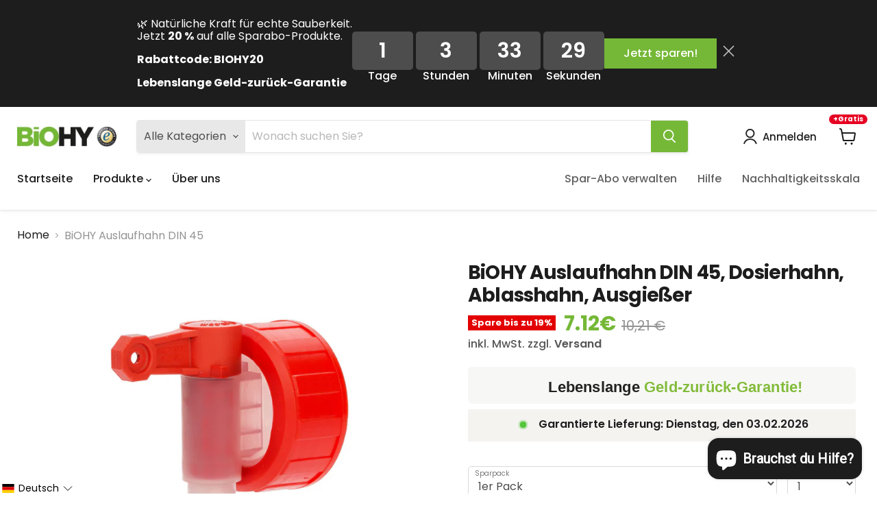

--- FILE ---
content_type: text/html; charset=utf-8
request_url: https://biohy-reiniger.de/products/biohy-auslaufhahn-din45
body_size: 99379
content:
<!doctype html>
<html class="no-js no-touch overflow-hidden" lang="de">
  <head>
  <style>
   .site-header-cart--button {
  position: relative;
  overflow: visible;
}

.cart-gratis-badge {
  position: absolute;
  top: -10px;
  right: -6px;

  padding: 2px 6px;
  background: #e60023;
  color: #fff;

  font-size: 10px;
  font-weight: 700;
  line-height: 1;

  border-radius: 999px;
  white-space: nowrap;

  box-shadow: 0 0 0 2px #fff;
  pointer-events: none;
  z-index: 9999;
}
</style>

    <script src="https://unpkg.com/@lottiefiles/lottie-player@2.0.8/dist/lottie-player.js"></script>
<!-- Begin eTrusted bootstrap tag -->
<script src="https://integrations.etrusted.com/applications/widget.js/v2" async defer></script>
<!-- End eTrusted bootstrap tag -->
    
<script>
(function soluteLandingTracking(){
if (location.href.indexOf("soluteclid") < 0) return;
localStorage.setItem("soluteclid", (new Date()).getTime()+" "+location.href);
var url = "https://cmodul.solutenetwork.com/landing";
url += "?url=" + encodeURIComponent(location.href);
var req = new XMLHttpRequest();
req.open("GET", url);
req.send();
})();
</script>
<meta name="uri-translation" content="on" />
    <meta name="facebook-domain-verification" content="l9gv88dm87gxvxzcage1ky20w4137m" />
  <script>
  fbq('track', 'Contact');
</script>

  <link href="//biohy-reiniger.de/cdn/shop/t/96/assets/kg-custom.css?v=90432714351200783711766067740" rel="stylesheet" type="text/css" media="all" />

<!-- Google Tag Manager -->
<script>(function(w,d,s,l,i){w[l]=w[l]||[];w[l].push({'gtm.start':
new Date().getTime(),event:'gtm.js'});var f=d.getElementsByTagName(s)[0],
j=d.createElement(s),dl=l!='dataLayer'?'&l='+l:'';j.async=true;j.src=
'https://www.googletagmanager.com/gtm.js?id='+i+dl;f.parentNode.insertBefore(j,f);
})(window,document,'script','dataLayer','GTM-NV65PV9');
gtag('config', 'AW-994526135');
</script>

<!-- End Google Tag Manager -->

    <meta charset="utf-8">
    <meta http-equiv="x-ua-compatible" content="IE=edge">
        <link rel="preload" as="font" href="https://cdn.shopify.com/s/files/1/0244/4004/5646/files/Gellatio_Regular.woff2?v=1747379678" type="font/woff2" crossorigin="anonymous">
    <link rel="preconnect" href="https://cdn.shopify.com">
    <link rel="preconnect" href="https://fonts.shopifycdn.com">
    <link rel="preconnect" href="https://v.shopify.com">
    <link rel="preconnect" href="https://cdn.shopifycloud.com">

    <title>BiOHY Auslaufhahn DIN45 - Zapfhahn für Kanister | Online Kaufen</title>

    
      <meta name="description" content="Mit dem praktischen BiOHY Auslaufhahn füllst Du unsere Konzentrate blitzschnell und mühelos ab. ✔️Blitzversand ✔️Made in Germany ✔️100% Vegan">
    

    
  <link rel="shortcut icon" href="//biohy-reiniger.de/cdn/shop/files/favicon_32x32_7588cd83-327a-4f6b-b858-fc1659fceaa8_32x32.png?v=1650451259" type="image/png">


    <!-- Upsell Cart Drawer -->
    <script type="text/javascript" 
    				async="async"
    				src="https://cdn.shopify.com/s/files/1/0537/1265/0427/t/3/assets/upsell-cart-drawer___shopify.js?shop=biohy.myshopify.com&t=20260130-21-01"></script>
    <!-- /Upsell Cart Drawer -->

    
      <link rel="canonical" href="https://biohy-reiniger.de/products/biohy-auslaufhahn-din45" />
    

    <meta name="viewport" content="width=device-width">

    
    








  <meta property="og:price:amount" content="8,90 €">
  
  








<meta property="og:site_name" content="BiOHY">
<meta property="og:url" content="https://biohy-reiniger.de/products/biohy-auslaufhahn-din45">
<meta property="og:title" content="BiOHY Auslaufhahn DIN 45, Dosierhahn, Ablasshahn, Ausgießer">
<meta property="og:type" content="website">
<meta property="og:description" content="Mit dem praktischen BiOHY Auslaufhahn füllst Du unsere Konzentrate blitzschnell und mühelos ab. ✔️Blitzversand ✔️Made in Germany ✔️100% Vegan">




    
    
    

    
    
    <meta
      property="og:image"
      content="https://biohy-reiniger.de/cdn/shop/products/biohy-auslaufhahn_frontansicht_1200x1200.jpg?v=1584103535"
    />
    <meta
      property="og:image:secure_url"
      content="https://biohy-reiniger.de/cdn/shop/products/biohy-auslaufhahn_frontansicht_1200x1200.jpg?v=1584103535"
    />
    <meta property="og:image:width" content="1200" />
    <meta property="og:image:height" content="1200" />
    
    
    <meta property="og:image:alt" content="1er Pack" />
  
















<meta name="twitter:title" content="BiOHY Auslaufhahn DIN45 - Zapfhahn für Kanister | Online Kaufen">
<meta name="twitter:description" content="Mit dem praktischen BiOHY Auslaufhahn füllst Du unsere Konzentrate blitzschnell und mühelos ab. ✔️Blitzversand ✔️Made in Germany ✔️100% Vegan"><script type="text/javascript">const observer = new MutationObserver(e => { e.forEach(({ addedNodes: e }) => { e.forEach(e => { 1 === e.nodeType && "SCRIPT" === e.tagName && (e.innerHTML.includes("asyncLoad") && (e.innerHTML = e.innerHTML.replace("if(window.attachEvent)", "document.addEventListener('asyncLazyLoad',function(event){asyncLoad();});if(window.attachEvent)").replaceAll(", asyncLoad", ", function(){}")), e.innerHTML.includes("PreviewBarInjector") && (e.innerHTML = e.innerHTML.replace("DOMContentLoaded", "asyncLazyLoad")), (e.className == 'analytics') && (e.type = 'text/lazyload'),(e.src.includes("assets/storefront/features")||e.src.includes("assets/shopify_pay")||e.src.includes("connect.facebook.net"))&&(e.setAttribute("data-src", e.src), e.removeAttribute("src")))})})});observer.observe(document.documentElement,{childList:!0,subtree:!0})</script> <script src="//cdn.shopify.com/s/files/1/0763/7978/3469/t/1/assets/preconnect.js" type="text/javascript"></script><script src="//cdn.shopify.com/s/files/1/0763/7978/3469/t/1/assets/preload.js" type="text/javascript"></script>


    
    
    
      
      
      <meta name="twitter:card" content="summary">
    
    
    <meta
      property="twitter:image"
      content="https://biohy-reiniger.de/cdn/shop/products/biohy-auslaufhahn_frontansicht_1200x1200_crop_center.jpg?v=1584103535"
    />
    <meta property="twitter:image:width" content="1200" />
    <meta property="twitter:image:height" content="1200" />
    
    
    <meta property="twitter:image:alt" content="1er Pack" />
  


    <script src="https://ajax.googleapis.com/ajax/libs/jquery/3.5.1/jquery.min.js"></script>
    <link rel="preload" href="//biohy-reiniger.de/cdn/fonts/poppins/poppins_n5.ad5b4b72b59a00358afc706450c864c3c8323842.woff2" as="font" crossorigin="anonymous">
    <link rel="preload" as="style" href="//biohy-reiniger.de/cdn/shop/t/96/assets/theme.css?v=35039357777576735991766129272">

    <script>window.performance && window.performance.mark && window.performance.mark('shopify.content_for_header.start');</script><meta name="google-site-verification" content="0EvBYjWJiN8QpXY7aYsbuJUUPQeXsuLTapLj9b3NjFo">
<meta id="shopify-digital-wallet" name="shopify-digital-wallet" content="/24440045646/digital_wallets/dialog">
<meta name="shopify-checkout-api-token" content="16571eb9075fcfc0f00fdeb010cfdcc1">
<meta id="in-context-paypal-metadata" data-shop-id="24440045646" data-venmo-supported="false" data-environment="production" data-locale="de_DE" data-paypal-v4="true" data-currency="EUR">
<link rel="alternate" hreflang="x-default" href="https://biohy-reiniger.de/products/biohy-auslaufhahn-din45">
<link rel="alternate" hreflang="de" href="https://biohy-reiniger.de/products/biohy-auslaufhahn-din45">
<link rel="alternate" hreflang="en" href="https://biohy-reiniger.de/en/products/biohy-auslaufhahn-din45">
<link rel="alternate" hreflang="fr" href="https://biohy-reiniger.de/fr/products/biohy-robinet-decoulement-din45">
<link rel="alternate" hreflang="it" href="https://biohy-reiniger.de/it/products/biohy-auslaufhahn-din45">
<link rel="alternate" hreflang="es" href="https://biohy-reiniger.de/es/products/biohy-auslaufhahn-din45">
<link rel="alternate" hreflang="de-AT" href="http://biohy.at/products/biohy-auslaufhahn-din45">
<link rel="alternate" hreflang="en-AT" href="http://biohy.at/en/products/biohy-auslaufhahn-din45">
<link rel="alternate" hreflang="fr-FR" href="https://biohy.fr/products/biohy-robinet-decoulement-din45">
<link rel="alternate" hreflang="en-FR" href="https://biohy.fr/en/products/biohy-auslaufhahn-din45">
<link rel="alternate" hreflang="it-IT" href="https://biohy.it/products/biohy-auslaufhahn-din45">
<link rel="alternate" hreflang="en-IT" href="https://biohy.it/en/products/biohy-auslaufhahn-din45">
<link rel="alternate" hreflang="en-GB" href="https://biohy.co.uk/products/biohy-auslaufhahn-din45">
<link rel="alternate" hreflang="es-ES" href="https://biohy.es/products/biohy-auslaufhahn-din45">
<link rel="alternate" hreflang="en-ES" href="https://biohy.es/en/products/biohy-auslaufhahn-din45">
<link rel="alternate" hreflang="de-ES" href="https://biohy.es/de/products/biohy-auslaufhahn-din45">
<link rel="alternate" type="application/json+oembed" href="https://biohy-reiniger.de/products/biohy-auslaufhahn-din45.oembed">
<script async="async" src="/checkouts/internal/preloads.js?locale=de-DE"></script>
<link rel="preconnect" href="https://shop.app" crossorigin="anonymous">
<script async="async" src="https://shop.app/checkouts/internal/preloads.js?locale=de-DE&shop_id=24440045646" crossorigin="anonymous"></script>
<script id="apple-pay-shop-capabilities" type="application/json">{"shopId":24440045646,"countryCode":"DE","currencyCode":"EUR","merchantCapabilities":["supports3DS"],"merchantId":"gid:\/\/shopify\/Shop\/24440045646","merchantName":"BiOHY","requiredBillingContactFields":["postalAddress","email"],"requiredShippingContactFields":["postalAddress","email"],"shippingType":"shipping","supportedNetworks":["visa","maestro","masterCard","amex"],"total":{"type":"pending","label":"BiOHY","amount":"1.00"},"shopifyPaymentsEnabled":true,"supportsSubscriptions":true}</script>
<script id="shopify-features" type="application/json">{"accessToken":"16571eb9075fcfc0f00fdeb010cfdcc1","betas":["rich-media-storefront-analytics"],"domain":"biohy-reiniger.de","predictiveSearch":true,"shopId":24440045646,"locale":"de"}</script>
<script>var Shopify = Shopify || {};
Shopify.shop = "biohy.myshopify.com";
Shopify.locale = "de";
Shopify.currency = {"active":"EUR","rate":"1.0"};
Shopify.country = "DE";
Shopify.theme = {"name":"12\/18 Sticky Banner","id":186675790090,"schema_name":"Empire","schema_version":"6.1.0","theme_store_id":null,"role":"main"};
Shopify.theme.handle = "null";
Shopify.theme.style = {"id":null,"handle":null};
Shopify.cdnHost = "biohy-reiniger.de/cdn";
Shopify.routes = Shopify.routes || {};
Shopify.routes.root = "/";</script>
<script type="module">!function(o){(o.Shopify=o.Shopify||{}).modules=!0}(window);</script>
<script>!function(o){function n(){var o=[];function n(){o.push(Array.prototype.slice.apply(arguments))}return n.q=o,n}var t=o.Shopify=o.Shopify||{};t.loadFeatures=n(),t.autoloadFeatures=n()}(window);</script>
<script>
  window.ShopifyPay = window.ShopifyPay || {};
  window.ShopifyPay.apiHost = "shop.app\/pay";
  window.ShopifyPay.redirectState = null;
</script>
<script id="shop-js-analytics" type="application/json">{"pageType":"product"}</script>
<script defer="defer" async type="module" src="//biohy-reiniger.de/cdn/shopifycloud/shop-js/modules/v2/client.init-shop-cart-sync_BH0MO3MH.de.esm.js"></script>
<script defer="defer" async type="module" src="//biohy-reiniger.de/cdn/shopifycloud/shop-js/modules/v2/chunk.common_BErAfWaM.esm.js"></script>
<script defer="defer" async type="module" src="//biohy-reiniger.de/cdn/shopifycloud/shop-js/modules/v2/chunk.modal_DqzNaksh.esm.js"></script>
<script type="module">
  await import("//biohy-reiniger.de/cdn/shopifycloud/shop-js/modules/v2/client.init-shop-cart-sync_BH0MO3MH.de.esm.js");
await import("//biohy-reiniger.de/cdn/shopifycloud/shop-js/modules/v2/chunk.common_BErAfWaM.esm.js");
await import("//biohy-reiniger.de/cdn/shopifycloud/shop-js/modules/v2/chunk.modal_DqzNaksh.esm.js");

  window.Shopify.SignInWithShop?.initShopCartSync?.({"fedCMEnabled":true,"windoidEnabled":true});

</script>
<script>
  window.Shopify = window.Shopify || {};
  if (!window.Shopify.featureAssets) window.Shopify.featureAssets = {};
  window.Shopify.featureAssets['shop-js'] = {"shop-cart-sync":["modules/v2/client.shop-cart-sync__0cGp0nR.de.esm.js","modules/v2/chunk.common_BErAfWaM.esm.js","modules/v2/chunk.modal_DqzNaksh.esm.js"],"init-fed-cm":["modules/v2/client.init-fed-cm_CM6VDTst.de.esm.js","modules/v2/chunk.common_BErAfWaM.esm.js","modules/v2/chunk.modal_DqzNaksh.esm.js"],"init-shop-email-lookup-coordinator":["modules/v2/client.init-shop-email-lookup-coordinator_CBMbWck_.de.esm.js","modules/v2/chunk.common_BErAfWaM.esm.js","modules/v2/chunk.modal_DqzNaksh.esm.js"],"init-windoid":["modules/v2/client.init-windoid_BLu1c52k.de.esm.js","modules/v2/chunk.common_BErAfWaM.esm.js","modules/v2/chunk.modal_DqzNaksh.esm.js"],"shop-button":["modules/v2/client.shop-button_CA8sgLdC.de.esm.js","modules/v2/chunk.common_BErAfWaM.esm.js","modules/v2/chunk.modal_DqzNaksh.esm.js"],"shop-cash-offers":["modules/v2/client.shop-cash-offers_CtGlpQVP.de.esm.js","modules/v2/chunk.common_BErAfWaM.esm.js","modules/v2/chunk.modal_DqzNaksh.esm.js"],"shop-toast-manager":["modules/v2/client.shop-toast-manager_uf2EYvu_.de.esm.js","modules/v2/chunk.common_BErAfWaM.esm.js","modules/v2/chunk.modal_DqzNaksh.esm.js"],"init-shop-cart-sync":["modules/v2/client.init-shop-cart-sync_BH0MO3MH.de.esm.js","modules/v2/chunk.common_BErAfWaM.esm.js","modules/v2/chunk.modal_DqzNaksh.esm.js"],"init-customer-accounts-sign-up":["modules/v2/client.init-customer-accounts-sign-up_GYoAbbBa.de.esm.js","modules/v2/client.shop-login-button_BwiwRr-G.de.esm.js","modules/v2/chunk.common_BErAfWaM.esm.js","modules/v2/chunk.modal_DqzNaksh.esm.js"],"pay-button":["modules/v2/client.pay-button_Fn8OU5F0.de.esm.js","modules/v2/chunk.common_BErAfWaM.esm.js","modules/v2/chunk.modal_DqzNaksh.esm.js"],"init-customer-accounts":["modules/v2/client.init-customer-accounts_hH0NE_bx.de.esm.js","modules/v2/client.shop-login-button_BwiwRr-G.de.esm.js","modules/v2/chunk.common_BErAfWaM.esm.js","modules/v2/chunk.modal_DqzNaksh.esm.js"],"avatar":["modules/v2/client.avatar_BTnouDA3.de.esm.js"],"init-shop-for-new-customer-accounts":["modules/v2/client.init-shop-for-new-customer-accounts_iGaU0q4U.de.esm.js","modules/v2/client.shop-login-button_BwiwRr-G.de.esm.js","modules/v2/chunk.common_BErAfWaM.esm.js","modules/v2/chunk.modal_DqzNaksh.esm.js"],"shop-follow-button":["modules/v2/client.shop-follow-button_DfZt4rU7.de.esm.js","modules/v2/chunk.common_BErAfWaM.esm.js","modules/v2/chunk.modal_DqzNaksh.esm.js"],"checkout-modal":["modules/v2/client.checkout-modal_BkbVv7me.de.esm.js","modules/v2/chunk.common_BErAfWaM.esm.js","modules/v2/chunk.modal_DqzNaksh.esm.js"],"shop-login-button":["modules/v2/client.shop-login-button_BwiwRr-G.de.esm.js","modules/v2/chunk.common_BErAfWaM.esm.js","modules/v2/chunk.modal_DqzNaksh.esm.js"],"lead-capture":["modules/v2/client.lead-capture_uTCHmOe0.de.esm.js","modules/v2/chunk.common_BErAfWaM.esm.js","modules/v2/chunk.modal_DqzNaksh.esm.js"],"shop-login":["modules/v2/client.shop-login_DZ2U4X68.de.esm.js","modules/v2/chunk.common_BErAfWaM.esm.js","modules/v2/chunk.modal_DqzNaksh.esm.js"],"payment-terms":["modules/v2/client.payment-terms_ARjsA2tN.de.esm.js","modules/v2/chunk.common_BErAfWaM.esm.js","modules/v2/chunk.modal_DqzNaksh.esm.js"]};
</script>
<script>(function() {
  var isLoaded = false;
  function asyncLoad() {
    if (isLoaded) return;
    isLoaded = true;
    var urls = ["https:\/\/pixel.cornercart.io\/embed.js?shop=biohy.myshopify.com","https:\/\/convoy.usecorner.io\/convoy.js?shop=biohy.myshopify.com","https:\/\/d9fvwtvqz2fm1.cloudfront.net\/shop\/js\/discount-on-cart-pro.min.js?shop=biohy.myshopify.com","https:\/\/rio.pwztag.com\/rio.js?shop=biohy.myshopify.com","\/\/cdn.shopify.com\/proxy\/c8d9c0a25afe49992a4de300a6db49139e6a0a3e0273730a6c1805dad2b4a44f\/app.woochat.io\/api\/public\/js\/woochat.min.js?shop=biohy.myshopify.com\u0026sp-cache-control=cHVibGljLCBtYXgtYWdlPTkwMA","\/\/cdn.shopify.com\/proxy\/cb0bc58f4448ae6cbe6bf4966f44295f25c92b2d28f8942390698e573c5c83dd\/feed.mulwi.com\/js\/init.js?shop=biohy.myshopify.com\u0026sp-cache-control=cHVibGljLCBtYXgtYWdlPTkwMA","https:\/\/schemaplusfiles.s3.amazonaws.com\/loader.min.js?shop=biohy.myshopify.com","https:\/\/www.googletagmanager.com\/gtag\/js?id=AW-994526135\u0026shop=biohy.myshopify.com","https:\/\/oneclick-scripts.s3.eu-west-1.amazonaws.com\/biohy.myshopify.com-1-gtagSessionScript.js?shop=biohy.myshopify.com","https:\/\/tseish-app.connect.trustedshops.com\/esc.js?apiBaseUrl=aHR0cHM6Ly90c2Vpc2gtYXBwLmNvbm5lY3QudHJ1c3RlZHNob3BzLmNvbQ==\u0026instanceId=YmlvaHkubXlzaG9waWZ5LmNvbQ==\u0026shop=biohy.myshopify.com","https:\/\/cdn.shopify.com\/s\/files\/1\/0537\/1265\/0427\/t\/3\/assets\/upsell-cart-drawer___shopify.js?v=20250131-03\u0026shop=biohy.myshopify.com"];
    for (var i = 0; i < urls.length; i++) {
      var s = document.createElement('script');
      s.type = 'text/javascript';
      s.async = true;
      s.src = urls[i];
      var x = document.getElementsByTagName('script')[0];
      x.parentNode.insertBefore(s, x);
    }
  };
  if(window.attachEvent) {
    window.attachEvent('onload', asyncLoad);
  } else {
    window.addEventListener('load', asyncLoad, false);
  }
})();</script>
<script id="__st">var __st={"a":24440045646,"offset":3600,"reqid":"e1fb647f-91b6-4f99-994b-74e5929c4b7f-1769804773","pageurl":"biohy-reiniger.de\/products\/biohy-auslaufhahn-din45","u":"2582e87b0697","p":"product","rtyp":"product","rid":4341886353486};</script>
<script>window.ShopifyPaypalV4VisibilityTracking = true;</script>
<script id="captcha-bootstrap">!function(){'use strict';const t='contact',e='account',n='new_comment',o=[[t,t],['blogs',n],['comments',n],[t,'customer']],c=[[e,'customer_login'],[e,'guest_login'],[e,'recover_customer_password'],[e,'create_customer']],r=t=>t.map((([t,e])=>`form[action*='/${t}']:not([data-nocaptcha='true']) input[name='form_type'][value='${e}']`)).join(','),a=t=>()=>t?[...document.querySelectorAll(t)].map((t=>t.form)):[];function s(){const t=[...o],e=r(t);return a(e)}const i='password',u='form_key',d=['recaptcha-v3-token','g-recaptcha-response','h-captcha-response',i],f=()=>{try{return window.sessionStorage}catch{return}},m='__shopify_v',_=t=>t.elements[u];function p(t,e,n=!1){try{const o=window.sessionStorage,c=JSON.parse(o.getItem(e)),{data:r}=function(t){const{data:e,action:n}=t;return t[m]||n?{data:e,action:n}:{data:t,action:n}}(c);for(const[e,n]of Object.entries(r))t.elements[e]&&(t.elements[e].value=n);n&&o.removeItem(e)}catch(o){console.error('form repopulation failed',{error:o})}}const l='form_type',E='cptcha';function T(t){t.dataset[E]=!0}const w=window,h=w.document,L='Shopify',v='ce_forms',y='captcha';let A=!1;((t,e)=>{const n=(g='f06e6c50-85a8-45c8-87d0-21a2b65856fe',I='https://cdn.shopify.com/shopifycloud/storefront-forms-hcaptcha/ce_storefront_forms_captcha_hcaptcha.v1.5.2.iife.js',D={infoText:'Durch hCaptcha geschützt',privacyText:'Datenschutz',termsText:'Allgemeine Geschäftsbedingungen'},(t,e,n)=>{const o=w[L][v],c=o.bindForm;if(c)return c(t,g,e,D).then(n);var r;o.q.push([[t,g,e,D],n]),r=I,A||(h.body.append(Object.assign(h.createElement('script'),{id:'captcha-provider',async:!0,src:r})),A=!0)});var g,I,D;w[L]=w[L]||{},w[L][v]=w[L][v]||{},w[L][v].q=[],w[L][y]=w[L][y]||{},w[L][y].protect=function(t,e){n(t,void 0,e),T(t)},Object.freeze(w[L][y]),function(t,e,n,w,h,L){const[v,y,A,g]=function(t,e,n){const i=e?o:[],u=t?c:[],d=[...i,...u],f=r(d),m=r(i),_=r(d.filter((([t,e])=>n.includes(e))));return[a(f),a(m),a(_),s()]}(w,h,L),I=t=>{const e=t.target;return e instanceof HTMLFormElement?e:e&&e.form},D=t=>v().includes(t);t.addEventListener('submit',(t=>{const e=I(t);if(!e)return;const n=D(e)&&!e.dataset.hcaptchaBound&&!e.dataset.recaptchaBound,o=_(e),c=g().includes(e)&&(!o||!o.value);(n||c)&&t.preventDefault(),c&&!n&&(function(t){try{if(!f())return;!function(t){const e=f();if(!e)return;const n=_(t);if(!n)return;const o=n.value;o&&e.removeItem(o)}(t);const e=Array.from(Array(32),(()=>Math.random().toString(36)[2])).join('');!function(t,e){_(t)||t.append(Object.assign(document.createElement('input'),{type:'hidden',name:u})),t.elements[u].value=e}(t,e),function(t,e){const n=f();if(!n)return;const o=[...t.querySelectorAll(`input[type='${i}']`)].map((({name:t})=>t)),c=[...d,...o],r={};for(const[a,s]of new FormData(t).entries())c.includes(a)||(r[a]=s);n.setItem(e,JSON.stringify({[m]:1,action:t.action,data:r}))}(t,e)}catch(e){console.error('failed to persist form',e)}}(e),e.submit())}));const S=(t,e)=>{t&&!t.dataset[E]&&(n(t,e.some((e=>e===t))),T(t))};for(const o of['focusin','change'])t.addEventListener(o,(t=>{const e=I(t);D(e)&&S(e,y())}));const B=e.get('form_key'),M=e.get(l),P=B&&M;t.addEventListener('DOMContentLoaded',(()=>{const t=y();if(P)for(const e of t)e.elements[l].value===M&&p(e,B);[...new Set([...A(),...v().filter((t=>'true'===t.dataset.shopifyCaptcha))])].forEach((e=>S(e,t)))}))}(h,new URLSearchParams(w.location.search),n,t,e,['guest_login'])})(!0,!0)}();</script>
<script integrity="sha256-4kQ18oKyAcykRKYeNunJcIwy7WH5gtpwJnB7kiuLZ1E=" data-source-attribution="shopify.loadfeatures" defer="defer" src="//biohy-reiniger.de/cdn/shopifycloud/storefront/assets/storefront/load_feature-a0a9edcb.js" crossorigin="anonymous"></script>
<script crossorigin="anonymous" defer="defer" src="//biohy-reiniger.de/cdn/shopifycloud/storefront/assets/shopify_pay/storefront-65b4c6d7.js?v=20250812"></script>
<script data-source-attribution="shopify.dynamic_checkout.dynamic.init">var Shopify=Shopify||{};Shopify.PaymentButton=Shopify.PaymentButton||{isStorefrontPortableWallets:!0,init:function(){window.Shopify.PaymentButton.init=function(){};var t=document.createElement("script");t.src="https://biohy-reiniger.de/cdn/shopifycloud/portable-wallets/latest/portable-wallets.de.js",t.type="module",document.head.appendChild(t)}};
</script>
<script data-source-attribution="shopify.dynamic_checkout.buyer_consent">
  function portableWalletsHideBuyerConsent(e){var t=document.getElementById("shopify-buyer-consent"),n=document.getElementById("shopify-subscription-policy-button");t&&n&&(t.classList.add("hidden"),t.setAttribute("aria-hidden","true"),n.removeEventListener("click",e))}function portableWalletsShowBuyerConsent(e){var t=document.getElementById("shopify-buyer-consent"),n=document.getElementById("shopify-subscription-policy-button");t&&n&&(t.classList.remove("hidden"),t.removeAttribute("aria-hidden"),n.addEventListener("click",e))}window.Shopify?.PaymentButton&&(window.Shopify.PaymentButton.hideBuyerConsent=portableWalletsHideBuyerConsent,window.Shopify.PaymentButton.showBuyerConsent=portableWalletsShowBuyerConsent);
</script>
<script data-source-attribution="shopify.dynamic_checkout.cart.bootstrap">document.addEventListener("DOMContentLoaded",(function(){function t(){return document.querySelector("shopify-accelerated-checkout-cart, shopify-accelerated-checkout")}if(t())Shopify.PaymentButton.init();else{new MutationObserver((function(e,n){t()&&(Shopify.PaymentButton.init(),n.disconnect())})).observe(document.body,{childList:!0,subtree:!0})}}));
</script>
<link id="shopify-accelerated-checkout-styles" rel="stylesheet" media="screen" href="https://biohy-reiniger.de/cdn/shopifycloud/portable-wallets/latest/accelerated-checkout-backwards-compat.css" crossorigin="anonymous">
<style id="shopify-accelerated-checkout-cart">
        #shopify-buyer-consent {
  margin-top: 1em;
  display: inline-block;
  width: 100%;
}

#shopify-buyer-consent.hidden {
  display: none;
}

#shopify-subscription-policy-button {
  background: none;
  border: none;
  padding: 0;
  text-decoration: underline;
  font-size: inherit;
  cursor: pointer;
}

#shopify-subscription-policy-button::before {
  box-shadow: none;
}

      </style>
<script id="sections-script" data-sections="complemantary-products" defer="defer" src="//biohy-reiniger.de/cdn/shop/t/96/compiled_assets/scripts.js?v=28757"></script>
<script>window.performance && window.performance.mark && window.performance.mark('shopify.content_for_header.end');</script>

  <!-- Add your code to hide elements or apply styles here -->
  <style>
    .hide-url, #rc_login, .navmenu-id-spar-abo {
      display: block !important;
    }
  </style>

   <link href="//biohy-reiniger.de/cdn/shop/t/96/assets/mar-css.css?v=132598152898895455661766067756" rel="stylesheet" type="text/css" media="all" />
    <link href="//biohy-reiniger.de/cdn/shop/t/96/assets/theme.css?v=35039357777576735991766129272" rel="stylesheet" type="text/css" media="all" />

    
    <script>
      window.Theme = window.Theme || {};
      window.Theme.version = '6.0.1';
      window.Theme.name = 'Empire';
      window.Theme.routes = {
        "root_url": "/",
        "account_url": "/account",
        "account_login_url": "https://biohy-reiniger.de/customer_authentication/redirect?locale=de&region_country=DE",
        "account_logout_url": "/account/logout",
        "account_register_url": "https://shopify.com/24440045646/account?locale=de",
        "account_addresses_url": "/account/addresses",
        "collections_url": "/collections",
        "all_products_collection_url": "/collections/all",
        "search_url": "/search",
        "cart_url": "/cart",
        "cart_add_url": "/cart/add",
        "cart_change_url": "/cart/change",
        "cart_clear_url": "/cart/clear",
        "product_recommendations_url": "/recommendations/products",
      };
    </script>
    

<script src='https://areviewsapp.com/js_codes/collection_rating.js' defer></script>


  <script type="text/javascript">if(typeof window.hulkappsWishlist === 'undefined') {
        window.hulkappsWishlist = {};
        }
        window.hulkappsWishlist.baseURL = '/apps/advanced-wishlist/api';
        window.hulkappsWishlist.hasAppBlockSupport = '1';
        </script>
 <link
      rel="stylesheet"
      href="https://unpkg.com/swiper/swiper-bundle.min.css"
    />
  <link rel="stylesheet" href="https://cdnjs.cloudflare.com/ajax/libs/font-awesome/4.7.0/css/font-awesome.min.css">
 <script src="https://unpkg.com/swiper/swiper-bundle.min.js"></script>

  

   <script src="https://schemaplus-cdn.s3.amazonaws.com/loader-8493901c83266b9771b730f42e8d50f5-biohy.min.js" async></script>
<script src='//biohy-reiniger.de/cdn/shop/t/96/assets/sca.affiliate.data.js?v=49725390324326173711766067805' async></script>



            <!-- giftbox-script -->
            <script src="//biohy-reiniger.de/cdn/shop/t/96/assets/giftbox-config.js?v=111603181540343972631766067732" type="text/javascript"></script>
            <!-- / giftbox-script -->
            

<script type="text/javascript">
  window.Rivo = window.Rivo || {};
  window.Rivo.common = window.Rivo.common || {};
  window.Rivo.common.shop = {
    permanent_domain: 'biohy.myshopify.com',
    currency: "EUR",
    money_format: "{{ amount_with_comma_separator }} €",
    id: 24440045646
  };
  

  window.Rivo.common.template = 'product';
  window.Rivo.common.cart = {};
  window.Rivo.common.vapid_public_key = "BJuXCmrtTK335SuczdNVYrGVtP_WXn4jImChm49st7K7z7e8gxSZUKk4DhUpk8j2Xpiw5G4-ylNbMKLlKkUEU98=";
  window.Rivo.global_config = {"asset_urls":{"loy":{"api_js":"https:\/\/cdn.shopify.com\/s\/files\/1\/0194\/1736\/6592\/t\/1\/assets\/ba_rivo_api.js?v=1704418883","init_js":"https:\/\/cdn.shopify.com\/s\/files\/1\/0194\/1736\/6592\/t\/1\/assets\/ba_loy_init.js?v=1704418875","referrals_js":"https:\/\/cdn.shopify.com\/s\/files\/1\/0194\/1736\/6592\/t\/1\/assets\/ba_loy_referrals.js?v=1704418880","referrals_css":"https:\/\/cdn.shopify.com\/s\/files\/1\/0194\/1736\/6592\/t\/1\/assets\/ba_loy_referrals.css?v=1700287043","widget_js":"https:\/\/cdn.shopify.com\/s\/files\/1\/0194\/1736\/6592\/t\/1\/assets\/ba_loy_widget.js?v=1704418876","widget_css":"https:\/\/cdn.shopify.com\/s\/files\/1\/0194\/1736\/6592\/t\/1\/assets\/ba_loy_widget.css?v=1692840875","page_init_js":"https:\/\/cdn.shopify.com\/s\/files\/1\/0194\/1736\/6592\/t\/1\/assets\/ba_loy_page_init.js?v=1704418878","page_widget_js":"https:\/\/cdn.shopify.com\/s\/files\/1\/0194\/1736\/6592\/t\/1\/assets\/ba_loy_page_widget.js?v=1704418879","page_widget_css":"https:\/\/cdn.shopify.com\/s\/files\/1\/0194\/1736\/6592\/t\/1\/assets\/ba_loy_page.css?v=1693059047","page_preview_js":"\/assets\/msg\/loy_page_preview.js","app_proxy_applications_js":"https:\/\/cdn.shopify.com\/s\/files\/1\/0194\/1736\/6592\/t\/1\/assets\/app_proxy_application.js?v=1704418885","app_proxy_membership_js":"https:\/\/cdn.shopify.com\/s\/files\/1\/0194\/1736\/6592\/t\/1\/assets\/app_proxy_membership.js?v=1704418886"},"rev":{"init_js":"https:\/\/cdn.shopify.com\/s\/files\/1\/0194\/1736\/6592\/t\/1\/assets\/ba_rev_init.js?v=1696816761","display_js":"https:\/\/cdn.shopify.com\/s\/files\/1\/0194\/1736\/6592\/t\/1\/assets\/ba_rev_display.js?v=1696816764","modal_js":"https:\/\/cdn.shopify.com\/s\/files\/1\/0194\/1736\/6592\/t\/1\/assets\/ba_rev_modal.js?v=1696816762","widget_css":"https:\/\/cdn.shopify.com\/s\/files\/1\/0194\/1736\/6592\/t\/1\/assets\/ba_rev_widget.css?v=1680320455","modal_css":"https:\/\/cdn.shopify.com\/s\/files\/1\/0194\/1736\/6592\/t\/1\/assets\/ba_rev_modal.css?v=1680295707"},"pu":{"init_js":"https:\/\/cdn.shopify.com\/s\/files\/1\/0194\/1736\/6592\/t\/1\/assets\/ba_pu_init.js?v=1635877170"},"widgets":{"init_js":"https:\/\/cdn.shopify.com\/s\/files\/1\/0194\/1736\/6592\/t\/1\/assets\/ba_widget_init.js?v=1693880958","modal_js":"https:\/\/cdn.shopify.com\/s\/files\/1\/0194\/1736\/6592\/t\/1\/assets\/ba_widget_modal.js?v=1693880960","modal_css":"https:\/\/cdn.shopify.com\/s\/files\/1\/0194\/1736\/6592\/t\/1\/assets\/ba_widget_modal.css?v=1654723622"},"forms":{"init_js":"https:\/\/cdn.shopify.com\/s\/files\/1\/0194\/1736\/6592\/t\/1\/assets\/ba_forms_init.js?v=1704418881","widget_js":"https:\/\/cdn.shopify.com\/s\/files\/1\/0194\/1736\/6592\/t\/1\/assets\/ba_forms_widget.js?v=1704418882","forms_css":"https:\/\/cdn.shopify.com\/s\/files\/1\/0194\/1736\/6592\/t\/1\/assets\/ba_forms.css?v=1691714518"},"global":{"helper_js":"https:\/\/cdn.shopify.com\/s\/files\/1\/0194\/1736\/6592\/t\/1\/assets\/ba_tracking.js?v=1680229884"}},"proxy_paths":{"loy":"\/apps\/ba-loy","app_metrics":"\/apps\/ba-loy\/app_metrics","push_subscription":"\/apps\/ba-loy\/push"},"aat":["loy"],"pv":false,"sts":false,"bam":false,"batc":false,"base_money_format":"{{ amount_with_comma_separator }} €","online_store_version":2,"loy_js_api_enabled":false,"shop":{"id":24440045646,"name":"BiOHY","domain":"biohy-reiniger.de"}};

  
    if (window.Rivo.common.template == 'product'){
      window.Rivo.common.product = {
        id: 4341886353486, price: 890, handle: "biohy-auslaufhahn-din45", tags: ["google_shopping","keinGrundpreis","otto_marketplace","search_result","searchfilter_Alle Kategorien_search_result","searchfilter_Zubehör_Zubehör","suche","Tabs","zubehör"],
        available: true, title: "BiOHY Auslaufhahn DIN 45, Dosierhahn, Ablasshahn, Ausgießer", variants: [{"id":43683829448970,"title":"1er Pack","option1":"1er Pack","option2":null,"option3":null,"sku":"7101","requires_shipping":true,"taxable":true,"featured_image":{"id":14351071772750,"product_id":4341886353486,"position":1,"created_at":"2020-03-13T13:45:05+01:00","updated_at":"2020-03-13T13:45:35+01:00","alt":"1er Pack","width":2560,"height":2560,"src":"\/\/biohy-reiniger.de\/cdn\/shop\/products\/biohy-auslaufhahn_frontansicht.jpg?v=1584103535","variant_ids":[43683829448970]},"available":true,"name":"BiOHY Auslaufhahn DIN 45, Dosierhahn, Ablasshahn, Ausgießer - 1er Pack","public_title":"1er Pack","options":["1er Pack"],"price":890,"weight":200,"compare_at_price":1021,"inventory_management":null,"barcode":"4260675896957","featured_media":{"alt":"1er Pack","id":6522519814222,"position":1,"preview_image":{"aspect_ratio":1.0,"height":2560,"width":2560,"src":"\/\/biohy-reiniger.de\/cdn\/shop\/products\/biohy-auslaufhahn_frontansicht.jpg?v=1584103535"}},"requires_selling_plan":false,"selling_plan_allocations":[{"price_adjustments":[{"position":1,"price":712}],"price":712,"compare_at_price":890,"per_delivery_price":712,"selling_plan_id":5325226250,"selling_plan_group_id":"2f3e75a3a05aeb2e1ef588f4bf23a4816722680f"},{"price_adjustments":[{"position":1,"price":712}],"price":712,"compare_at_price":890,"per_delivery_price":712,"selling_plan_id":5325259018,"selling_plan_group_id":"2f3e75a3a05aeb2e1ef588f4bf23a4816722680f"},{"price_adjustments":[{"position":1,"price":712}],"price":712,"compare_at_price":890,"per_delivery_price":712,"selling_plan_id":5325291786,"selling_plan_group_id":"2f3e75a3a05aeb2e1ef588f4bf23a4816722680f"},{"price_adjustments":[{"position":1,"price":712}],"price":712,"compare_at_price":890,"per_delivery_price":712,"selling_plan_id":5243896074,"selling_plan_group_id":"2f3e75a3a05aeb2e1ef588f4bf23a4816722680f"},{"price_adjustments":[{"position":1,"price":712}],"price":712,"compare_at_price":890,"per_delivery_price":712,"selling_plan_id":5325324554,"selling_plan_group_id":"2f3e75a3a05aeb2e1ef588f4bf23a4816722680f"},{"price_adjustments":[{"position":1,"price":712}],"price":712,"compare_at_price":890,"per_delivery_price":712,"selling_plan_id":5325881610,"selling_plan_group_id":"2f3e75a3a05aeb2e1ef588f4bf23a4816722680f"},{"price_adjustments":[{"position":1,"price":712}],"price":712,"compare_at_price":890,"per_delivery_price":712,"selling_plan_id":5325914378,"selling_plan_group_id":"2f3e75a3a05aeb2e1ef588f4bf23a4816722680f"},{"price_adjustments":[{"position":1,"price":712}],"price":712,"compare_at_price":890,"per_delivery_price":712,"selling_plan_id":5325947146,"selling_plan_group_id":"2f3e75a3a05aeb2e1ef588f4bf23a4816722680f"},{"price_adjustments":[{"position":1,"price":712}],"price":712,"compare_at_price":890,"per_delivery_price":712,"selling_plan_id":5325979914,"selling_plan_group_id":"2f3e75a3a05aeb2e1ef588f4bf23a4816722680f"},{"price_adjustments":[{"position":1,"price":712}],"price":712,"compare_at_price":890,"per_delivery_price":712,"selling_plan_id":5253955850,"selling_plan_group_id":"2f3e75a3a05aeb2e1ef588f4bf23a4816722680f"},{"price_adjustments":[{"position":1,"price":712}],"price":712,"compare_at_price":890,"per_delivery_price":712,"selling_plan_id":5253988618,"selling_plan_group_id":"2f3e75a3a05aeb2e1ef588f4bf23a4816722680f"},{"price_adjustments":[{"position":1,"price":712}],"price":712,"compare_at_price":890,"per_delivery_price":712,"selling_plan_id":5326012682,"selling_plan_group_id":"2f3e75a3a05aeb2e1ef588f4bf23a4816722680f"}]},{"id":43683829481738,"title":"3er Pack","option1":"3er Pack","option2":null,"option3":null,"sku":"7103","requires_shipping":true,"taxable":true,"featured_image":{"id":40900948492554,"product_id":4341886353486,"position":2,"created_at":"2022-08-19T12:05:15+02:00","updated_at":"2022-08-19T12:05:15+02:00","alt":"3er Pack","width":2048,"height":2048,"src":"\/\/biohy-reiniger.de\/cdn\/shop\/products\/biohy-auslaufhahn-3x_frontansicht_1024x1024_2x_e2e0ad1a-e83f-40c3-a068-557a4d578181.webp?v=1660903515","variant_ids":[43683829481738]},"available":true,"name":"BiOHY Auslaufhahn DIN 45, Dosierhahn, Ablasshahn, Ausgießer - 3er Pack","public_title":"3er Pack","options":["3er Pack"],"price":1789,"weight":600,"compare_at_price":2205,"inventory_management":null,"barcode":"4260675896964","featured_media":{"alt":"3er Pack","id":33569677279498,"position":2,"preview_image":{"aspect_ratio":1.0,"height":2048,"width":2048,"src":"\/\/biohy-reiniger.de\/cdn\/shop\/products\/biohy-auslaufhahn-3x_frontansicht_1024x1024_2x_e2e0ad1a-e83f-40c3-a068-557a4d578181.webp?v=1660903515"}},"requires_selling_plan":false,"selling_plan_allocations":[{"price_adjustments":[{"position":1,"price":1431}],"price":1431,"compare_at_price":1789,"per_delivery_price":1431,"selling_plan_id":5325226250,"selling_plan_group_id":"2f3e75a3a05aeb2e1ef588f4bf23a4816722680f"},{"price_adjustments":[{"position":1,"price":1431}],"price":1431,"compare_at_price":1789,"per_delivery_price":1431,"selling_plan_id":5325259018,"selling_plan_group_id":"2f3e75a3a05aeb2e1ef588f4bf23a4816722680f"},{"price_adjustments":[{"position":1,"price":1431}],"price":1431,"compare_at_price":1789,"per_delivery_price":1431,"selling_plan_id":5325291786,"selling_plan_group_id":"2f3e75a3a05aeb2e1ef588f4bf23a4816722680f"},{"price_adjustments":[{"position":1,"price":1431}],"price":1431,"compare_at_price":1789,"per_delivery_price":1431,"selling_plan_id":5243896074,"selling_plan_group_id":"2f3e75a3a05aeb2e1ef588f4bf23a4816722680f"},{"price_adjustments":[{"position":1,"price":1431}],"price":1431,"compare_at_price":1789,"per_delivery_price":1431,"selling_plan_id":5325324554,"selling_plan_group_id":"2f3e75a3a05aeb2e1ef588f4bf23a4816722680f"},{"price_adjustments":[{"position":1,"price":1431}],"price":1431,"compare_at_price":1789,"per_delivery_price":1431,"selling_plan_id":5325881610,"selling_plan_group_id":"2f3e75a3a05aeb2e1ef588f4bf23a4816722680f"},{"price_adjustments":[{"position":1,"price":1431}],"price":1431,"compare_at_price":1789,"per_delivery_price":1431,"selling_plan_id":5325914378,"selling_plan_group_id":"2f3e75a3a05aeb2e1ef588f4bf23a4816722680f"},{"price_adjustments":[{"position":1,"price":1431}],"price":1431,"compare_at_price":1789,"per_delivery_price":1431,"selling_plan_id":5325947146,"selling_plan_group_id":"2f3e75a3a05aeb2e1ef588f4bf23a4816722680f"},{"price_adjustments":[{"position":1,"price":1431}],"price":1431,"compare_at_price":1789,"per_delivery_price":1431,"selling_plan_id":5325979914,"selling_plan_group_id":"2f3e75a3a05aeb2e1ef588f4bf23a4816722680f"},{"price_adjustments":[{"position":1,"price":1431}],"price":1431,"compare_at_price":1789,"per_delivery_price":1431,"selling_plan_id":5253955850,"selling_plan_group_id":"2f3e75a3a05aeb2e1ef588f4bf23a4816722680f"},{"price_adjustments":[{"position":1,"price":1431}],"price":1431,"compare_at_price":1789,"per_delivery_price":1431,"selling_plan_id":5253988618,"selling_plan_group_id":"2f3e75a3a05aeb2e1ef588f4bf23a4816722680f"},{"price_adjustments":[{"position":1,"price":1431}],"price":1431,"compare_at_price":1789,"per_delivery_price":1431,"selling_plan_id":5326012682,"selling_plan_group_id":"2f3e75a3a05aeb2e1ef588f4bf23a4816722680f"}]}]
      };
    }
  

    window.Rivo.loy_config = {"brand_theme_settings":{"button_bg":"#75b837","header_bg":"#75b837","custom_css":"div.header-secondary.head-title.multiline-truncate.two-line-clamp { \nword-break: break-word !important;\n}","desc_color":"#737376","icon_color":"#3a3a3a","link_color":"#75b837","visibility":"both","cards_shape":"rounded","hide_widget":"1","launcher_bg":"#75b837","title_color":"#1d1d1d","banner_image":"","inputs_shape":"rounded","buttons_shape":"rounded","primary_color":"#2932fc","launcher_shape":"circle","container_shape":"rounded","mobile_placement":"left","button_text_color":"#fff","desktop_placement":"left","header_text_color":"#fff","powered_by_hidden":"1","launcher_text_color":"#ffffff","mobile_side_spacing":"20","desktop_side_spacing":"20","visibility_condition":"","mobile_bottom_spacing":"20","desktop_bottom_spacing":"30","widget_icon_preview_url":"","hide_widget_launcher_on_mobile":"1","widget_banner_image_preview_url":"","shopify_account_embed_custom_css":"","shopify_account_embed_custom_link":"","shopify_account_embed_target_page":"customers\/account","shopify_account_embed_custom_placement":"","shopify_account_embed_custom_insert_method":"beforeend"},"launcher_style_settings":{"mobile_icon":"gift","mobile_text":"Belohnungen","desktop_icon":"gift","desktop_text":"Belohnungen","mobile_layout":"icon_with_text","desktop_layout":"icon_with_text","mobile_launcher_icon":null,"desktop_launcher_icon":null},"points_program_enabled":true,"referral_program_enabled":true,"membership_program_enabled":false,"vip_program_enabled":false,"vip_program_tier_type":"points_earned","vip_program_period":"lifetime","domain_name":"loyalty.rivo.io","panel_order_settings":{"points":"1","referrals":"2","vip":"3"},"font_settings":{"primary_font":"inherit","secondary_font":"inherit"},"translations":{"visitor_header_caption":"Willkommen beim grünsten Club der Welt!","visitor_header_title":"🌳 Punkt. Für. Punkt.","acct_creation_title":"Kostenlos anmelden. Punkte sammeln. Exklusive Belohnungen erhalten.","acct_creation_desc":"Get rewarded for being an awesome customer","acct_creation_sign_in":"Schon Clubmitglied?","acct_creation_btn":"Jetzt sparen","visitor_point_header":"Umwelten besser sparen!","visitor_point_desc":"Verdiene Dir Punkte und tausche sie gegen wertvolle Belohnungen ein.","member_header_caption":"Deine Punkte!","member_header_title":"{points}","member_point_header":"Points","member_point_desc":"Earn points and turn these into rewards!","general_ways_to_earn":"So verdienst Du Punkte","general_ways_to_redeem":"So löst Du Punkte ein","general_sign_in":"Einloggen","general_sign_up":"Registrieren","general_signed_up":"registriert","general_no_rewards_yet":"Noch keine Belohnungen","general_your_rewards_will_show_here":"Deine Belohnungen werden hier angezeigt.","general_past_rewards":"Vergangene Belohnungen","general_go_back":"Zurück","general_your_rewards":"Deine Belohnungen","general_upcoming_reward":"Bevorstehende Belohnung","general_redeem":"Einlösen","general_redeemed_a_reward":"Belohnung eingelöst","general_redeemed_store_credit":"Redeemed Store Credit","general_order_placed_store_credit_multiplier":"Earn cash back for every $1 spent","general_loyalty_program_and_rewards":"Treueprogramm und Belohnungen","general_you_have":"Du hast","general_converted_to_credits_internal_note":"Converted from points to store credit","general_converted_to_credits_external_note":"Converted your points balance to store credit","general_activate_store_credit":"Activate Store Credit","general_you_have_points":"Du hast {{points}} Punkte","general_expiration_date":"Ablaufdatum","general_fallback_first_name":"there","general_click_to_see_more":"Mein Belohnungskonto anzeigen","general_rewards":"Belohnungen","general_reward":"Belohnung","general_manual_points_adjust":"Manuelle Punkteanpassung","general_add_points_default_note":"Punkte gewährt durch Punkteimport","general_points_for_judgeme_review":"JudgeMe-Bewertung","general_reset_removal_default_note":"Bestehende Punkte für Punkterücksetzung durch Import entfernt","general_reset_new_balance_default_note":"Punkte durch Import auf neuen Stand zurückgesetzt","general_refund_points":"Punkte erstattet","general_cancel_points":"Punkte storniert","general_use_discount_code":"Verwende diesen Rabattcode bei deiner nächsten Bestellung!","general_apply_code":"Code anwenden","general_add_product_to_cart":"Produkt zum Warenkorb hinzufügen","general_spend":"Das gibst Du aus","general_spent":"Ausgegeben","general_points":"Punkte","general_point":"Punkt","general_credit":"Credit","general_credits":"Credits","general_balance_text_plural":"Credits","general_balance_text":"store credit","general_discount_amount_coupon":"${{discount_amount}} Rabattgutschein","general_discount_amount":"Punkte für $ {{discount_amount}} Rabatt","general_no_points_yet":"Noch keine Punkte","general_no_activity_yet":"Noch keine Aktivität","general_have_not_earned_points":"Du hast noch keine Punkte gesammelt.","general_place_an_order":"Bestellung aufgeben","general_placed_an_order":"Bestellung aufgegeben","general_points_for_every":"Punkte für jede","general_how_to_earn_points":"Wie verdiene ich Punkte?","general_points_activity":"Punkteverlauf","general_celebrate_birthday":"Geburtstag feiern","general_celebrate_birthday_past_tense":"Geburtstag gefeiert","general_birthday_reward":"Feiere mit einer Belohnung","general_celebrate_your_birthday":"Lass uns Deinen Geburtstag feiern! 🎉 Bitte gib uns 30 Tage Vorlaufzeit, sonst musst Du ein weiteres Jahr warten.","general_edit_date":"Datum bearbeiten","general_month":"Monat","general_day":"Tag","general_enter_valid_date":"Bitte gib ein gültiges Datum ein","general_save_date":"Datum speichern","general_reward_show":"Anzeigen","general_share_via_email":"Via E-Mail teilen","general_share_link":"Share your Personal Link","general_share_on":"Teilen auf","general_please_choose_an_option":"Bitte wähle eine Option aus der","general_product_page":"Produktseite","general_were_awarded_points":"erhielten Punkte","general_by":"von","social_instagram_follow":"Folge auf Instagram","social_tiktok_follow":"Folge auf TikTok","social_facebook_like":"Gefällt mir auf Facebook","social_facebook_share":"Link auf Facebook teilen","social_twitter_follow":"Folge auf Twitter","social_twitter_share":"Link auf Twitter teilen","social_instagram_follow_past_tense":"Followed on Instagram","social_tiktok_follow_past_tense":"Followed on TikTok","social_facebook_like_past_tense":"Eine Seite auf Facebook geliked","social_facebook_share_past_tense":"Ein Link auf Facebook geteilt","social_twitter_follow_past_tense":"Auf Twitter gefolgt","social_twitter_share_past_tense":"Ein Link auf Twitter geteilt","social_follow":"Folgen","social_share":"Teilen","social_like":"Gefällt mir","referral_complete":"Eine Empfehlung abschließen","referral_complete_past_tense":"Eine Empfehlung abgeschlossen","referral_complete_points":"{{points_amount}} Punkte für jede abgeschlossene Empfehlung","review_complete":"Eine Produktbewertung posten","review_complete_past_tense":"Eine Produktbewertung gepostet","review_complete_points":"{{points_amount}} Punkte für jede veröffentlichte Bewertung","referrals_title":"Empfehlen lohnt sich!","referrals_visitor_desc":"Empfehle uns einem Freund weiter! Wenn dieser eine Bestellung aufgibt, erhaltet ihr beide eine Belohnung.","referrals_create_account_to_claim_coupon":"Erstelle ein Konto, um Deinen Gutschein zu erhalten","referrals_create_account":"Ein Konto erstellen","referrals_referred_reward":"Das bekommen Deine Freunde","referrals_referrer_reward":"Das bekommst Du","referrals_call_to_action":"Freunden empfehlen und verdienen","referrals_completed":"bisher abgeschlossene Empfehlungen","referrals_share_link":"Teile diesen Link mit einem Freund, damit er die Belohnung erhalten kann","referrals_referral_code":"Dein Empfehlungslink zum Teilen","referrals_get_reward":"Hol dir Dein","referrals_claimed_reward":"Hier ist Dein","referrals_claim_reward":"Fordere Dein Geschenk an","referrals_email_invite":"Freunden per E-Mail empfehlen","referrals_email_send":"E-Mail senden","referrals_email_to":"An","referrals_email_to_placeholder":"Füge eine kommagetrennte Liste von E-Mails hinzu","referrals_email_message":"Nachricht","referrals_email_message_placeholder":"Passe deine Empfehlungsnachricht an. Der Empfehlungslink wird automatisch hinzugefügt.","referrals_email_your_friend_has_referred_you":"Dein Freund hat Dir BiOHY empfohlen","referrals_email_checkout_out_and_claim_reward":"Klicke auf den Empfehlungslink und fordere eine kostenlose Belohnung an.","referrals_invalid_email":"Bitte gib eine gültige E-Mail-Adresse ein","referrals_name_must_be_present":"Bitte gib Deinen Vornamen ein","referrals_no_referrals_yet":"Noch keine Empfehlungen","referrals_your_referrals_show_here":"Deine Empfehlungen werden hier angezeigt.","referrals_your_referrals":"Deine Empfehlungen","referrals_status_pending":"ausstehend","referrals_status_completed":"abgeschlossen","referrals_status_blocked":"blockiert","referrals_general_invalid_title":"We're Sorry","referrals_general_invalid":"Sorry, looks like this referral is invalid","referrals_similar_ip_invalid":"We are unable to process referrals within the same IP address","referrals_code_invalid":"This referral code is invalid","referrals_already_visited":"Already visited this page","referrals_progran_disabled":"This referral program is disabled","referrals_email_already_claimed":"This email has already been claimed","referrals_account_already_claimed":"You already have an account. You can invite your friends to win rewards!","vip_tiers":"VIP-Stufen","vip_status":"VIP-Status","vip_reward":"VIP-Belohnung","vip_tier_desc":"Erhalte Zugang zu exklusiven Belohnungen.","vip_reward_earned_via":"Verdient durch die {{vip_tier_name}}-Stufe","vip_tier_no_vip_history":"Noch keine VIP-Mitgliedschaftshistorie","vip_tier_vip_history":"VIP-Historie","vip_tier_added_to":"Hinzugefügt zu {{tier_name}}","vip_tier_achieved":"Freigeschaltet {{tier_name}}","vip_tier_dropped_to":"Abgestiegen zu {{tier_name}}","vip_tier_retained_to":"Behalten {{tier_name}}","vip_tier_earn_points":"Verdienen {{points}} Punkte","vip_tier_orders_placed_count":"{{amount}} Bestellungen aufgeben","vip_tier_spend":"{{amount}} ausgeben","vip_perks":"Vorteile","vip_benefits":"Vorteile","vip_tier_to_unlock":"um freizuschalten","vip_achieved_until":"Erreicht bis","vip_you_have_achieved":"Du hast erreicht","vip_tier_on_highest":"Du hast es geschafft! Du bist auf der höchsten Stufe 🎉","general_error":"Hmm, etwas ist schiefgelaufen. Bitte versuche es in Kürze erneut.","general_redeem_error_min_points":"Nicht genügend Punkte zum Einlösen","general_redeem_error_max_points":"Maximale Punkteanzahl überschritten","tos_max_shipping_amount":"Maximaler Versandbetrag von {{max_shipping_amount}}.","tos_expiry_months":"Läuft {{expiry_months}} Monate nach Einlösung ab.","tos_expiry_at":"Belohnung läuft am {{expiry_date}} ab.","tos_free_product":"Belohnung gilt nur für {{product_name}}","tos_min_order_amount":"Gilt für alle Bestellungen über {{min_order_amount}}.","tos_apply_to_collection":"Nur für Produkte in bestimmten Sammlungen.","checkout_ui_redeem_points_title":"Redeem your points","checkout_ui_redeem_points_desc":"You have {{points}} points! Redeem for discounts on this order.","checkout_ui_redeem_points_alternate_name":"points","checkout_ui_redeem_points_login":"Log in","checkout_ui_redeem_points_login_desc":"to view your points balance and discover rewards available for redemption.","checkout_ui_redeem_points_select_discount_label":"Select Discount","checkout_ui_redeem_points_select_discount_desc":"Please select a discount","checkout_ui_redeem_incremental_earnings_title":"Redeem store balance","checkout_ui_redeem_incremental_earnings_desc":"How much of your ${{balance}} in balance would you like to redeem?","checkout_ui_redeem_incremental_earnings_login":"Log in","checkout_ui_redeem_incremental_earnings_login_desc":"to view your balance.","checkout_ui_redeem_incremental_earnings_form_input_label":"Earnings amount","checkout_ui_redeem_incremental_earnings_form_submit_button":"Redeem","checkout_ui_redeem_incremental_discount_code_change_error":"{{code}} couldn't be used with your existing discounts.","checkout_ui_points_estimation_title":"Complete this purchase to earn up to {{points}} points","checkout_ui_points_estimation_subtext":"Loyalty points can be redeemed for rewards on future purchases. Actual points awarded may differ if other discounts are applied.","membership_tier_unlocked_past_tense":"Membership Signup","membership_recurring_signup_past_tense":"Recurring Credit","membership_recurring_anniversary_past_tense":"Membership Anniversary Credits","membership_order_placed":"Credits earned from placing an order","shopify_account_embed_freeform_text":""},"widget_css":"#baLoySectionWrapper .ba-loy-bg-color {\n  background-color: #75b837;\n}\n\n#baLoySectionWrapper .section-panel-wrapper {\n  box-shadow:rgba(0, 0, 0, 0.1) 0px 4px 15px 0px, rgba(0, 0, 0, 0.1) 0px 1px 2px 0px, #75b837 0px 2px 0px 0px inset;\n}\n\n\n\n\n.with_header-main, .header-secondary, .points-expiry-desc {\n\tcolor: #fff !important;\n}\n.main-default a.sign-in{\n  color: #75b837 !important;\n}\n\n.with_section-table-piece-detail-items .li-img path {\n  fill: #3a3a3a;\n}\n\n.buttons-icons-detail-image .li-img {\n  fill: #3a3a3a;\n}\n\n#baLoySectionWrapper .loy-button-main{\n    background: #75b837;\n    color: #fff;\n}\n\n  #baLoySectionWrapper .loy-button-main{\n    color: #fff;\n  }\n\n  #baLoySectionWrapper .main-default, #baLoySectionWrapper div.panel-section .head-title,#baLoySectionWrapper body {\n    color: #1d1d1d;\n  }\n\n  #baLoySectionWrapper .section-panel-wrapper .panel-desc, #baLoySectionWrapper .main-default.sign-in-text{\n    color: #737376;\n  }\n\n  #launcher-wrapper{\n    background: #75b837;\n  }\n\n  #baLoySectionWrapper div.with_section-bottom{\n    display:none;\n  }\n\n.ba-loy-namespace .ba-loy-messenger-frame, #launcher-wrapper{\n  left: 20px;\n  right: auto;\n}\n.ba-loy-namespace .ba-loy-messenger-frame {\n  bottom: 100px;\n}\n#launcher-wrapper{\n  bottom: 30px;\n}\n\n.launcher-text{\n  color: #ffffff !important;\n}\n\n#launcher-wrapper .launcher-desktop { display: block; }\n#launcher-wrapper .launcher-mobile  { display: none;  }\n\n@media (max-device-width: 851px) and (orientation: landscape), (max-width: 500px) {\n  .ba-loy-namespace .ba-loy-messenger-frame{\n    height: 100%;\n    min-height: 100%;\n    bottom: 0;\n    right: 0;\n    left: 0;\n    top: 0;\n    width: 100%;\n    border-radius: 0 !important;\n  }\n  #launcher-wrapper.up{\n    display: none;\n  }\n  #launcher-wrapper{\n    left: 20px;\n    right: auto;\n    bottom: 20px;\n  }\n  #launcher-wrapper .launcher-desktop { display: none;  }\n  #launcher-wrapper .launcher-mobile  { display: block; }\n}\n\n#launcher-wrapper:not(.up){display: none;}\n\n@media (max-width: 500px) {\n  #launcher-wrapper{display: none;}\n}\n@media screen\n  and (min-device-width: 375px)\n  and (max-device-width: 823px)\n  and (-webkit-min-device-pixel-ratio: 2)\n  and (orientation: landscape){\n    #launcher-wrapper{display: none;}\n}\n\n.ba-loy-circle{border-radius: 30px !important;}\n.ba-loy-rounded{border-radius: 10px !important;}\n.ba-loy-square{border-radius: 0px !important;}\n","custom_css":"div.header-secondary.head-title.multiline-truncate.two-line-clamp { \nword-break: break-word !important;\n}","ways_to_earn":[{"id":103038,"title":"Registrieren","status":"active","name":null,"trigger":"customer_member_enabled","points_amount":100,"credits_amount":0.0,"balance_amount":100,"description":null,"url":null,"button_text":null,"multi_balance_settings_by_tiers":{},"currency_base_amount":1,"points_type":"fixed"},{"id":103039,"title":"Bestellung aufgeben","status":"active","name":null,"trigger":"order_placed","points_amount":5,"credits_amount":0.0,"balance_amount":5,"description":null,"url":null,"button_text":null,"multi_balance_settings_by_tiers":{},"currency_base_amount":1,"points_type":"multiplier"},{"title":"Folge auf Instagram","social":true,"trigger":"instagram_follow","points_amount":50,"credits_amount":0.0,"balance_amount":50,"url":"https:\/\/instagram.com\/biohy.reiniger"},{"id":103598,"title":"Eine Empfehlung abschließen","status":"active","name":null,"trigger":"referral_complete","points_amount":200,"credits_amount":0.0,"balance_amount":200,"description":null,"url":null,"button_text":null},{"id":109378,"title":"Eine Produktbewertung posten","status":"active","name":null,"trigger":"review_complete","points_amount":200,"credits_amount":0.0,"balance_amount":200,"description":null,"url":null,"button_text":null}],"points_rewards":[{"id":160563,"name":"5 € Rabatt","enabled":true,"points_amount":500,"points_type":"fixed","reward_type":"fixed_amount","source":"points","pretty_display_rewards":"5 € Rabatt (500 points required)","icon_url":null,"terms_of_service":{"reward_type":"fixed_amount","applies_to":"entire","show_tos":false}},{"id":160564,"name":"10 € Rabatt","enabled":true,"points_amount":1000,"points_type":"fixed","reward_type":"fixed_amount","source":"points","pretty_display_rewards":"10 € Rabatt (1000 points required)","icon_url":null,"terms_of_service":{"reward_type":"fixed_amount","applies_to":"entire","show_tos":false}},{"id":160565,"name":"20 € Rabatt","enabled":true,"points_amount":2000,"points_type":"fixed","reward_type":"fixed_amount","source":"points","pretty_display_rewards":"20 € Rabatt (2000 points required)","icon_url":null,"terms_of_service":{"reward_type":"fixed_amount","applies_to":"entire","show_tos":false}}],"rewards":[{"id":160563,"name":"5 € Rabatt","enabled":true,"points_amount":500,"points_type":"fixed","reward_type":"fixed_amount","source":"points","pretty_display_rewards":"5 € Rabatt (500 points required)","icon_url":null,"terms_of_service":{"reward_type":"fixed_amount","applies_to":"entire","show_tos":false}},{"id":160564,"name":"10 € Rabatt","enabled":true,"points_amount":1000,"points_type":"fixed","reward_type":"fixed_amount","source":"points","pretty_display_rewards":"10 € Rabatt (1000 points required)","icon_url":null,"terms_of_service":{"reward_type":"fixed_amount","applies_to":"entire","show_tos":false}},{"id":160565,"name":"20 € Rabatt","enabled":true,"points_amount":2000,"points_type":"fixed","reward_type":"fixed_amount","source":"points","pretty_display_rewards":"20 € Rabatt (2000 points required)","icon_url":null,"terms_of_service":{"reward_type":"fixed_amount","applies_to":"entire","show_tos":false}}],"widget_custom_icons":{"brand_icon":null,"rewards":null,"ways_to_earn":null,"ways_to_redeem":null},"referral_rewards":{"referrer_reward":{"id":103598,"name":"200 Punkte"},"referred_reward":{"id":169046,"name":"10% Rabatt","reward_type":"percentage","properties":{"applies_to":"entire","purchase_type":"both","customer_points_get":1.0,"increment_points_value":100,"max_points_to_spend_value":200,"min_points_to_redeem_value":100}}},"referral_social_settings":{"twitter":true,"twitter_message":"Sei jetzt dabei bei BiOHY! Erhalte 10% Rabatt mit meinem Link.","facebook":true,"email":true,"whatsapp":true,"whatsapp_message":"Sei jetzt dabei bei BiOHY! Erhalte 10% Rabatt mit meinem Link.","sms":false,"sms_message":""},"referrals_customer_account_required":true,"friend_discounts_disabled":false,"vip_tiers":[],"show_customer_page_widget":false,"shopify_account_embed_custom_css":null,"pages_config":{"id":111923724554,"handle":"loyalty-program","published_at":"2023-04-25T14:27:26.539Z","desktop_banner_image_url":"https:\/\/d15d3imw3mjndz.cloudfront.net\/1akiw650n34fdsi41wtopovuqsez","custom_css":"","primary_google_font":"Poppins","secondary_google_font":"Poppins","enforce_full_width_enabled":true,"modal_offset":null,"vip_api_calls_disabled":false,"sections":[{"id":21238,"section_type":"banner","settings":{"title_font_size":40,"earn_button_text":"Punkte verdienen","title_font_color":"#ffffff","earn_button_edges":"square","earn_button_style":"fill","login_button_text":"Anmelden","login_button_edges":"square","login_button_style":"fill","redeem_button_text":"Belohnungen einlösen","primary_font_family":"inherit","redeem_button_edges":"square","redeem_button_style":"fill","logged_in_title_text":"Willkommen an Bord!","register_button_text":"Belohnungen sichern!","description_font_size":20,"earn_button_font_size":14,"logged_out_title_text":"Jetzt Mitglied im BiOHY-Club werden","register_button_edges":"square","register_button_style":"fill","secondary_font_family":"inherit","description_font_color":"#ffffff","earn_button_font_color":"#ffffff","login_button_font_size":14,"login_button_font_color":"#ffffff","redeem_button_font_size":14,"redeem_button_font_color":"#ffffff","register_button_font_size":14,"logged_in_description_text":"Als Mitglied kannst Du Punkte für Einkäufe und Empfehlungen verdienen. Lege jetzt los!","register_button_font_color":"#ffffff","logged_out_description_text":"Registriere Dich kostenlos, sammle Punkte und erhalte exklusive Belohnungen.","earn_button_background_color":"#75b837","login_button_background_color":"#1d1d1d","redeem_button_background_color":"#000000","register_button_background_color":"#75b837"},"hidden":false},{"id":21239,"section_type":"explainer","settings":{"background_color":"#ffffff","step_1_title_text":"Anmelden","step_2_title_text":"Punkte verdienen","step_3_title_text":"Einlösen","rewards_title_text":"Deine Belohnungen:","primary_font_family":"inherit","step_1_subtitle_text":"Erstelle einen kostenlosen Account in unserem Web-Shop","step_2_subtitle_text":"Sammle Punkte durch Einkäufe und Empfehlungen","step_3_subtitle_text":"Löse Deine Punkte ein und erhalte exklusive Belohnungen","step_title_font_size":20,"points_logs_date_text":"Datum","secondary_font_family":"inherit","step_number_font_size":40,"step_title_font_color":"#000000","header_title_font_size":38,"logged_out_header_text":"So geht's:","step_number_font_color":"#000000","header_title_font_color":"#000000","points_logs_action_text":"Aktivität","points_logs_points_text":"Punkte","rewards_title_font_size":38,"step_subtitle_font_size":14,"no_rewards_subtitle_text":"Noch keine Belohnungen. Deine Belohnungen werden hier angezeigt.","rewards_title_font_color":"#000000","step_subtitle_font_color":"#000000","has_rewards_subtitle_text":"Folgende Belohnungen können jetzt eingelöst werden.","header_subtitle_font_size":14,"header_subtitle_font_color":"#000000","rewards_subtitle_font_size":14,"logged_in_header_title_text":"Hi {{first_name}}, Du hast {{points_balance}} Punkte!","rewards_subtitle_font_color":"#000000","logged_in_header_subtitle_text":"Übersicht über Deinen aktuellen Punktestand und Deine vergangene Aktivität:"},"hidden":false},{"id":21240,"section_type":"ways_to_earn","settings":{"title_text":"So verdienst Du Punkte:","subtitle_text":"Sammle Punkte, indem Du eine der folgende Aktivitäten abschließt.","title_font_size":38,"background_color":"#f4f3ee","title_font_color":"#000000","subtitle_font_size":14,"primary_font_family":"inherit","subtitle_font_color":"#000000","secondary_font_family":"inherit"},"hidden":false},{"id":21241,"section_type":"ways_to_redeem","settings":{"title_text":"So löst Du Deine Punkte ein:","subtitle_text":"Verwende gesammelte Punkte, um folgende Belohnungen zu erhalten.","title_font_size":38,"background_color":"#ffffff","title_font_color":"#000000","subtitle_font_size":14,"primary_font_family":"inherit","subtitle_font_color":"#000000","secondary_font_family":"inherit"},"hidden":false},{"id":21242,"section_type":"referral","settings":{"title_text":"Refer a friend","subtitle_text":"Share your unique referral link with friends to earn rewards","title_font_size":38,"background_color":"#ffffff","title_font_color":"#000000","subtitle_font_size":14,"primary_font_family":"inherit","subtitle_font_color":"#000000","secondary_font_family":"inherit"},"hidden":true},{"id":21243,"section_type":"vip_tier","settings":{"title_text":"Vip Tiers","subtitle_text":"Get access to higher tiers and exclusive VIP rewards","title_font_size":38,"background_color":"#ffffff","title_font_color":"#000000","subtitle_font_size":14,"primary_font_family":"inherit","subtitle_font_color":"#000000","secondary_font_family":"inherit"},"hidden":true}]},"forms":[],"points_expiry_enabled":false,"frontend":{"potential_points":{"order_placed":{"enabled":true,"points_type":"multiplier","points_amount":5,"currency_base_amount":1,"multi_balance_settings_by_tiers":{}}}},"referral_campaigns":[],"paid_membership_settings":{"faq":[],"name":null,"page_title":"Membership","product_id":null,"segment_id":null,"variant_id":null,"landing_path":"\/","credits_enabled":false,"product_enabled":false,"selling_plan_id":null,"billing_interval":"month","cancellation_policy":"immediate","free_shipping_enabled":true,"page_guest_description":"Join our membership program to get access to exclusive discounts, offers, and more!","page_member_description":"You're getting access to exclusive discounts, offers, and more!","custom_dashboard_enabled":false,"exclusive_access_enabled":true,"priority_support_enabled":true,"landing_path_redirect_enabled":true,"landing_settings":{"faq_items":[],"faq_title_text":"FAQ","sections_order":["hero","member_details","member_activity","benefits","faq"],"tab_font_color":"inherit","hero_title_text":"Membership","benefits_title_text":"Benefits","faq_section_enabled":true,"faq_description_text":"Here are some frequently asked questions","hero_section_enabled":true,"hero_description_text":"You're getting access to exclusive discounts, offers, and more!","main_background_color":"inherit","faq_section_font_color":"inherit","benefits_section_enabled":true,"member_card_logo_enabled":false,"benefits_description_text":"Here's what you get with your membership","benefits_section_font_color":"inherit","faq_section_background_color":"inherit","member_details_section_enabled":true,"member_activity_section_enabled":true,"benefits_section_background_color":"inherit","custom_sidebar_enabled":false,"custom_frame_enabled":false}},"checkout_ui_settings":{"redeem_credits_show_login_enabled":false,"redeem_incremental_earnings_show_login_enabled":false,"redeem_incremental_earnings_hide_redeem_when_discount_exists":false,"redeem_incremental_earnings_hide_redeem_unless_minimum_order_value_is_met":false,"redeem_points_hide_selections_unless_discount_exists":false},"membership_tiers":[],"credit_mode":false};
    window.Rivo.loy_config.api_endpoint = "/apps/ba-loy";
    window.Rivo.loy_config.domain_name = "loyalty.rivo.io";




</script>


<script type="text/javascript">
  

  //Global snippet for Rivo
  //this is updated automatically - do not edit manually.

  function loadScript(src, defer, done) {
    var js = document.createElement('script');
    js.src = src;
    js.defer = defer;
    js.onload = function(){done();};
    js.onerror = function(){
      done(new Error('Failed to load script ' + src));
    };
    document.head.appendChild(js);
  }

  function browserSupportsAllFeatures() {
    return window.Promise && window.fetch && window.Symbol;
  }

  if (browserSupportsAllFeatures()) {
    main();
  } else {
    loadScript('https://polyfill-fastly.net/v3/polyfill.min.js?features=Promise,fetch', true, main);
  }

  function loadAppScripts(){
     if (window.Rivo.global_config.aat.includes("loy")){
      loadScript(window.Rivo.global_config.asset_urls.loy.init_js, true, function(){});
     }

     if (window.Rivo.global_config.aat.includes("rev")){
      loadScript(window.Rivo.global_config.asset_urls.rev.init_js, true, function(){});
     }

     if (window.Rivo.global_config.aat.includes("pu")){
      loadScript(window.Rivo.global_config.asset_urls.pu.init_js, true, function(){});
     }

     if (window.Rivo.global_config.aat.includes("pop") || window.Rivo.global_config.aat.includes("pu")){
      loadScript(window.Rivo.global_config.asset_urls.widgets.init_js, true, function(){});
     }
  }

  function main(err) {
    loadScript(window.Rivo.global_config.asset_urls.global.helper_js, false, loadAppScripts);
  }
</script>


        
        <!-- candyrack-script -->
        <script src="https://candyrack.ds-cdn.com/static/main.js?shop=biohy.myshopify.com"></script>
        <!-- / candyrack-script -->
        
        


































































































































































































































































































































































































<!-- BEGIN app block: shopify://apps/pagefly-page-builder/blocks/app-embed/83e179f7-59a0-4589-8c66-c0dddf959200 -->

<!-- BEGIN app snippet: pagefly-cro-ab-testing-main -->







<script>
  ;(function () {
    const url = new URL(window.location)
    const viewParam = url.searchParams.get('view')
    if (viewParam && viewParam.includes('variant-pf-')) {
      url.searchParams.set('pf_v', viewParam)
      url.searchParams.delete('view')
      window.history.replaceState({}, '', url)
    }
  })()
</script>



<script type='module'>
  
  window.PAGEFLY_CRO = window.PAGEFLY_CRO || {}

  window.PAGEFLY_CRO['data_debug'] = {
    original_template_suffix: "zubehoer-2",
    allow_ab_test: false,
    ab_test_start_time: 0,
    ab_test_end_time: 0,
    today_date_time: 1769804773000,
  }
  window.PAGEFLY_CRO['GA4'] = { enabled: false}
</script>

<!-- END app snippet -->








  <script src='https://cdn.shopify.com/extensions/019bf883-1122-7445-9dca-5d60e681c2c8/pagefly-page-builder-216/assets/pagefly-helper.js' defer='defer'></script>

  <script src='https://cdn.shopify.com/extensions/019bf883-1122-7445-9dca-5d60e681c2c8/pagefly-page-builder-216/assets/pagefly-general-helper.js' defer='defer'></script>

  <script src='https://cdn.shopify.com/extensions/019bf883-1122-7445-9dca-5d60e681c2c8/pagefly-page-builder-216/assets/pagefly-snap-slider.js' defer='defer'></script>

  <script src='https://cdn.shopify.com/extensions/019bf883-1122-7445-9dca-5d60e681c2c8/pagefly-page-builder-216/assets/pagefly-slideshow-v3.js' defer='defer'></script>

  <script src='https://cdn.shopify.com/extensions/019bf883-1122-7445-9dca-5d60e681c2c8/pagefly-page-builder-216/assets/pagefly-slideshow-v4.js' defer='defer'></script>

  <script src='https://cdn.shopify.com/extensions/019bf883-1122-7445-9dca-5d60e681c2c8/pagefly-page-builder-216/assets/pagefly-glider.js' defer='defer'></script>

  <script src='https://cdn.shopify.com/extensions/019bf883-1122-7445-9dca-5d60e681c2c8/pagefly-page-builder-216/assets/pagefly-slideshow-v1-v2.js' defer='defer'></script>

  <script src='https://cdn.shopify.com/extensions/019bf883-1122-7445-9dca-5d60e681c2c8/pagefly-page-builder-216/assets/pagefly-product-media.js' defer='defer'></script>

  <script src='https://cdn.shopify.com/extensions/019bf883-1122-7445-9dca-5d60e681c2c8/pagefly-page-builder-216/assets/pagefly-product.js' defer='defer'></script>


<script id='pagefly-helper-data' type='application/json'>
  {
    "page_optimization": {
      "assets_prefetching": false
    },
    "elements_asset_mapper": {
      "Accordion": "https://cdn.shopify.com/extensions/019bf883-1122-7445-9dca-5d60e681c2c8/pagefly-page-builder-216/assets/pagefly-accordion.js",
      "Accordion3": "https://cdn.shopify.com/extensions/019bf883-1122-7445-9dca-5d60e681c2c8/pagefly-page-builder-216/assets/pagefly-accordion3.js",
      "CountDown": "https://cdn.shopify.com/extensions/019bf883-1122-7445-9dca-5d60e681c2c8/pagefly-page-builder-216/assets/pagefly-countdown.js",
      "GMap1": "https://cdn.shopify.com/extensions/019bf883-1122-7445-9dca-5d60e681c2c8/pagefly-page-builder-216/assets/pagefly-gmap.js",
      "GMap2": "https://cdn.shopify.com/extensions/019bf883-1122-7445-9dca-5d60e681c2c8/pagefly-page-builder-216/assets/pagefly-gmap.js",
      "GMapBasicV2": "https://cdn.shopify.com/extensions/019bf883-1122-7445-9dca-5d60e681c2c8/pagefly-page-builder-216/assets/pagefly-gmap.js",
      "GMapAdvancedV2": "https://cdn.shopify.com/extensions/019bf883-1122-7445-9dca-5d60e681c2c8/pagefly-page-builder-216/assets/pagefly-gmap.js",
      "HTML.Video": "https://cdn.shopify.com/extensions/019bf883-1122-7445-9dca-5d60e681c2c8/pagefly-page-builder-216/assets/pagefly-htmlvideo.js",
      "HTML.Video2": "https://cdn.shopify.com/extensions/019bf883-1122-7445-9dca-5d60e681c2c8/pagefly-page-builder-216/assets/pagefly-htmlvideo2.js",
      "HTML.Video3": "https://cdn.shopify.com/extensions/019bf883-1122-7445-9dca-5d60e681c2c8/pagefly-page-builder-216/assets/pagefly-htmlvideo2.js",
      "BackgroundVideo": "https://cdn.shopify.com/extensions/019bf883-1122-7445-9dca-5d60e681c2c8/pagefly-page-builder-216/assets/pagefly-htmlvideo2.js",
      "Instagram": "https://cdn.shopify.com/extensions/019bf883-1122-7445-9dca-5d60e681c2c8/pagefly-page-builder-216/assets/pagefly-instagram.js",
      "Instagram2": "https://cdn.shopify.com/extensions/019bf883-1122-7445-9dca-5d60e681c2c8/pagefly-page-builder-216/assets/pagefly-instagram.js",
      "Insta3": "https://cdn.shopify.com/extensions/019bf883-1122-7445-9dca-5d60e681c2c8/pagefly-page-builder-216/assets/pagefly-instagram3.js",
      "Tabs": "https://cdn.shopify.com/extensions/019bf883-1122-7445-9dca-5d60e681c2c8/pagefly-page-builder-216/assets/pagefly-tab.js",
      "Tabs3": "https://cdn.shopify.com/extensions/019bf883-1122-7445-9dca-5d60e681c2c8/pagefly-page-builder-216/assets/pagefly-tab3.js",
      "ProductBox": "https://cdn.shopify.com/extensions/019bf883-1122-7445-9dca-5d60e681c2c8/pagefly-page-builder-216/assets/pagefly-cart.js",
      "FBPageBox2": "https://cdn.shopify.com/extensions/019bf883-1122-7445-9dca-5d60e681c2c8/pagefly-page-builder-216/assets/pagefly-facebook.js",
      "FBLikeButton2": "https://cdn.shopify.com/extensions/019bf883-1122-7445-9dca-5d60e681c2c8/pagefly-page-builder-216/assets/pagefly-facebook.js",
      "TwitterFeed2": "https://cdn.shopify.com/extensions/019bf883-1122-7445-9dca-5d60e681c2c8/pagefly-page-builder-216/assets/pagefly-twitter.js",
      "Paragraph4": "https://cdn.shopify.com/extensions/019bf883-1122-7445-9dca-5d60e681c2c8/pagefly-page-builder-216/assets/pagefly-paragraph4.js",

      "AliReviews": "https://cdn.shopify.com/extensions/019bf883-1122-7445-9dca-5d60e681c2c8/pagefly-page-builder-216/assets/pagefly-3rd-elements.js",
      "BackInStock": "https://cdn.shopify.com/extensions/019bf883-1122-7445-9dca-5d60e681c2c8/pagefly-page-builder-216/assets/pagefly-3rd-elements.js",
      "GloboBackInStock": "https://cdn.shopify.com/extensions/019bf883-1122-7445-9dca-5d60e681c2c8/pagefly-page-builder-216/assets/pagefly-3rd-elements.js",
      "GrowaveWishlist": "https://cdn.shopify.com/extensions/019bf883-1122-7445-9dca-5d60e681c2c8/pagefly-page-builder-216/assets/pagefly-3rd-elements.js",
      "InfiniteOptionsShopPad": "https://cdn.shopify.com/extensions/019bf883-1122-7445-9dca-5d60e681c2c8/pagefly-page-builder-216/assets/pagefly-3rd-elements.js",
      "InkybayProductPersonalizer": "https://cdn.shopify.com/extensions/019bf883-1122-7445-9dca-5d60e681c2c8/pagefly-page-builder-216/assets/pagefly-3rd-elements.js",
      "LimeSpot": "https://cdn.shopify.com/extensions/019bf883-1122-7445-9dca-5d60e681c2c8/pagefly-page-builder-216/assets/pagefly-3rd-elements.js",
      "Loox": "https://cdn.shopify.com/extensions/019bf883-1122-7445-9dca-5d60e681c2c8/pagefly-page-builder-216/assets/pagefly-3rd-elements.js",
      "Opinew": "https://cdn.shopify.com/extensions/019bf883-1122-7445-9dca-5d60e681c2c8/pagefly-page-builder-216/assets/pagefly-3rd-elements.js",
      "Powr": "https://cdn.shopify.com/extensions/019bf883-1122-7445-9dca-5d60e681c2c8/pagefly-page-builder-216/assets/pagefly-3rd-elements.js",
      "ProductReviews": "https://cdn.shopify.com/extensions/019bf883-1122-7445-9dca-5d60e681c2c8/pagefly-page-builder-216/assets/pagefly-3rd-elements.js",
      "PushOwl": "https://cdn.shopify.com/extensions/019bf883-1122-7445-9dca-5d60e681c2c8/pagefly-page-builder-216/assets/pagefly-3rd-elements.js",
      "ReCharge": "https://cdn.shopify.com/extensions/019bf883-1122-7445-9dca-5d60e681c2c8/pagefly-page-builder-216/assets/pagefly-3rd-elements.js",
      "Rivyo": "https://cdn.shopify.com/extensions/019bf883-1122-7445-9dca-5d60e681c2c8/pagefly-page-builder-216/assets/pagefly-3rd-elements.js",
      "TrackingMore": "https://cdn.shopify.com/extensions/019bf883-1122-7445-9dca-5d60e681c2c8/pagefly-page-builder-216/assets/pagefly-3rd-elements.js",
      "Vitals": "https://cdn.shopify.com/extensions/019bf883-1122-7445-9dca-5d60e681c2c8/pagefly-page-builder-216/assets/pagefly-3rd-elements.js",
      "Wiser": "https://cdn.shopify.com/extensions/019bf883-1122-7445-9dca-5d60e681c2c8/pagefly-page-builder-216/assets/pagefly-3rd-elements.js"
    },
    "custom_elements_mapper": {
      "pf-click-action-element": "https://cdn.shopify.com/extensions/019bf883-1122-7445-9dca-5d60e681c2c8/pagefly-page-builder-216/assets/pagefly-click-action-element.js",
      "pf-dialog-element": "https://cdn.shopify.com/extensions/019bf883-1122-7445-9dca-5d60e681c2c8/pagefly-page-builder-216/assets/pagefly-dialog-element.js"
    }
  }
</script>


<!-- END app block --><!-- BEGIN app block: shopify://apps/langify/blocks/langify/b50c2edb-8c63-4e36-9e7c-a7fdd62ddb8f --><!-- BEGIN app snippet: ly-switcher-factory -->




<style>
  .ly-switcher-wrapper.ly-hide, .ly-recommendation.ly-hide, .ly-recommendation .ly-submit-btn {
    display: none !important;
  }

  #ly-switcher-factory-template {
    display: none;
  }.ly-languages-switcher ul > li[key="de"] {
        order: 1 !important;
      }
      .ly-popup-modal .ly-popup-modal-content ul > li[key="de"],
      .ly-languages-switcher.ly-links a[data-language-code="de"] {
        order: 1 !important;
      }.ly-languages-switcher ul > li[key="en"] {
        order: 2 !important;
      }
      .ly-popup-modal .ly-popup-modal-content ul > li[key="en"],
      .ly-languages-switcher.ly-links a[data-language-code="en"] {
        order: 2 !important;
      }.ly-languages-switcher ul > li[key="es"] {
        order: 3 !important;
      }
      .ly-popup-modal .ly-popup-modal-content ul > li[key="es"],
      .ly-languages-switcher.ly-links a[data-language-code="es"] {
        order: 3 !important;
      }.ly-languages-switcher ul > li[key="fr"] {
        order: 4 !important;
      }
      .ly-popup-modal .ly-popup-modal-content ul > li[key="fr"],
      .ly-languages-switcher.ly-links a[data-language-code="fr"] {
        order: 4 !important;
      }.ly-languages-switcher ul > li[key="it"] {
        order: 5 !important;
      }
      .ly-popup-modal .ly-popup-modal-content ul > li[key="it"],
      .ly-languages-switcher.ly-links a[data-language-code="it"] {
        order: 5 !important;
      }
      .ly-breakpoint-1 { display: none; }
      @media (min-width:0px) and (max-width: 999px ) {
        .ly-breakpoint-1 { display: flex; }

        .ly-recommendation .ly-banner-content, 
        .ly-recommendation .ly-popup-modal-content {
          font-size: 14px !important;
          color: #000 !important;
          background: #fff !important;
          border-radius: 0px !important;
          border-width: 0px !important;
          border-color: #000 !important;
        }
        .ly-recommendation-form button[type="submit"] {
          font-size: 14px !important;
          color: #fff !important;
          background: #999 !important;
        }
      }
      .ly-breakpoint-2 { display: none; }
      @media (min-width:1000px)  {
        .ly-breakpoint-2 { display: flex; }

        .ly-recommendation .ly-banner-content, 
        .ly-recommendation .ly-popup-modal-content {
          font-size: 14px !important;
          color: #000 !important;
          background: #fff !important;
          border-radius: 0px !important;
          border-width: 0px !important;
          border-color: #000 !important;
        }
        .ly-recommendation-form button[type="submit"] {
          font-size: 14px !important;
          color: #fff !important;
          background: #999 !important;
        }
      }


  
</style>


<template id="ly-switcher-factory-template">
<div data-breakpoint="0" class="ly-switcher-wrapper ly-breakpoint-1 fixed bottom_left ly-hide" style="font-size: 14px; margin: 0px 0px; "><div data-dropup="false" onclick="langify.switcher.toggleSwitcherOpen(this)" class="ly-languages-switcher ly-custom-dropdown-switcher ly-bright-theme" style=" margin: 0px 0px;">
          <span role="button" tabindex="0" aria-label="Selected language: Deutsch" aria-expanded="false" aria-controls="languagesSwitcherList-1" class="ly-custom-dropdown-current" style="background: #fff; color: #000;  border-style: solid; border-width: 0px; border-radius: 0px; border-color: #000;  padding: 0px 0px;"><i class="ly-icon ly-flag-icon ly-flag-icon-de de "></i><span class="ly-custom-dropdown-current-inner ly-custom-dropdown-current-inner-text">Deutsch
</span>
<div aria-hidden="true" class="ly-arrow ly-arrow-black stroke" style="vertical-align: middle; width: 14.0px; height: 14.0px;">
        <svg xmlns="http://www.w3.org/2000/svg" viewBox="0 0 14.0 14.0" height="14.0px" width="14.0px" style="position: absolute;">
          <path d="M1 4.5 L7.0 10.5 L13.0 4.5" fill="transparent" stroke="#000" stroke-width="1px"/>
        </svg>
      </div>
          </span>
          <ul id="languagesSwitcherList-1" role="list" class="ly-custom-dropdown-list ly-is-open ly-bright-theme" style="background: #fff; color: #000;  border-style: solid; border-width: 0px; border-radius: 0px; border-color: #000;"><li key="de" style="color: #000;  margin: 0px 0px; padding: 0px 0px;" tabindex="-1">
                  <a class="ly-custom-dropdown-list-element ly-languages-switcher-link ly-bright-theme"
                    href="https://biohy-reiniger.de/products/biohy-auslaufhahn-din45"
                      data-language-code="de"

                    
                    data-ly-locked="true" rel="nofollow"><i class="ly-icon ly-flag-icon ly-flag-icon-de"></i><span class="ly-custom-dropdown-list-element-right">German</span></a>
                </li><li key="en" style="color: #000;  margin: 0px 0px; padding: 0px 0px;" tabindex="-1">
                  <a class="ly-custom-dropdown-list-element ly-languages-switcher-link ly-bright-theme"
                    href="https://biohy.co.uk/products/biohy-auslaufhahn-din45"
                      data-language-code="en"

                    
                    data-ly-locked="true" rel="nofollow"><i class="ly-icon ly-flag-icon ly-flag-icon-en"></i><span class="ly-custom-dropdown-list-element-right">English</span></a>
                </li><li key="es" style="color: #000;  margin: 0px 0px; padding: 0px 0px;" tabindex="-1">
                  <a class="ly-custom-dropdown-list-element ly-languages-switcher-link ly-bright-theme"
                    href="https://biohy.es/products/biohy-auslaufhahn-din45"
                      data-language-code="es"

                    
                    data-ly-locked="true" rel="nofollow"><i class="ly-icon ly-flag-icon ly-flag-icon-es"></i><span class="ly-custom-dropdown-list-element-right">Spanish</span></a>
                </li><li key="fr" style="color: #000;  margin: 0px 0px; padding: 0px 0px;" tabindex="-1">
                  <a class="ly-custom-dropdown-list-element ly-languages-switcher-link ly-bright-theme"
                    href="https://biohy.fr/products/biohy-auslaufhahn-din45"
                      data-language-code="fr"

                    
                    data-ly-locked="true" rel="nofollow"><i class="ly-icon ly-flag-icon ly-flag-icon-fr"></i><span class="ly-custom-dropdown-list-element-right">French</span></a>
                </li><li key="it" style="color: #000;  margin: 0px 0px; padding: 0px 0px;" tabindex="-1">
                  <a class="ly-custom-dropdown-list-element ly-languages-switcher-link ly-bright-theme"
                    href="https://biohy.it/products/biohy-auslaufhahn-din45"
                      data-language-code="it"

                    
                    data-ly-locked="true" rel="nofollow"><i class="ly-icon ly-flag-icon ly-flag-icon-it"></i><span class="ly-custom-dropdown-list-element-right">Italian</span></a>
                </li></ul>
        </div></div>

<div data-breakpoint="1000" class="ly-switcher-wrapper ly-breakpoint-2 fixed bottom_left ly-hide" style="font-size: 14px; margin: 0px 0px; "><div data-dropup="false" onclick="langify.switcher.toggleSwitcherOpen(this)" class="ly-languages-switcher ly-custom-dropdown-switcher ly-bright-theme" style=" margin: 0px 0px;">
          <span role="button" tabindex="0" aria-label="Selected language: Deutsch" aria-expanded="false" aria-controls="languagesSwitcherList-2" class="ly-custom-dropdown-current" style="background: #fff; color: #000;  border-style: solid; border-width: 0px; border-radius: 0px; border-color: #000;  padding: 0px 0px;"><i class="ly-icon ly-flag-icon ly-flag-icon-de de "></i><span class="ly-custom-dropdown-current-inner ly-custom-dropdown-current-inner-text">Deutsch
</span>
<div aria-hidden="true" class="ly-arrow ly-arrow-black stroke" style="vertical-align: middle; width: 14.0px; height: 14.0px;">
        <svg xmlns="http://www.w3.org/2000/svg" viewBox="0 0 14.0 14.0" height="14.0px" width="14.0px" style="position: absolute;">
          <path d="M1 4.5 L7.0 10.5 L13.0 4.5" fill="transparent" stroke="#000" stroke-width="1px"/>
        </svg>
      </div>
          </span>
          <ul id="languagesSwitcherList-2" role="list" class="ly-custom-dropdown-list ly-is-open ly-bright-theme" style="background: #fff; color: #000;  border-style: solid; border-width: 0px; border-radius: 0px; border-color: #000;"><li key="de" style="color: #000;  margin: 0px 0px; padding: 0px 0px;" tabindex="-1">
                  <a class="ly-custom-dropdown-list-element ly-languages-switcher-link ly-bright-theme"
                    href="https://biohy-reiniger.de/products/biohy-auslaufhahn-din45"
                      data-language-code="de"

                    
                    data-ly-locked="true" rel="nofollow"><i class="ly-icon ly-flag-icon ly-flag-icon-de"></i><span class="ly-custom-dropdown-list-element-right">German</span></a>
                </li><li key="en" style="color: #000;  margin: 0px 0px; padding: 0px 0px;" tabindex="-1">
                  <a class="ly-custom-dropdown-list-element ly-languages-switcher-link ly-bright-theme"
                    href="https://biohy.co.uk/products/biohy-auslaufhahn-din45"
                      data-language-code="en"

                    
                    data-ly-locked="true" rel="nofollow"><i class="ly-icon ly-flag-icon ly-flag-icon-en"></i><span class="ly-custom-dropdown-list-element-right">English</span></a>
                </li><li key="es" style="color: #000;  margin: 0px 0px; padding: 0px 0px;" tabindex="-1">
                  <a class="ly-custom-dropdown-list-element ly-languages-switcher-link ly-bright-theme"
                    href="https://biohy.es/products/biohy-auslaufhahn-din45"
                      data-language-code="es"

                    
                    data-ly-locked="true" rel="nofollow"><i class="ly-icon ly-flag-icon ly-flag-icon-es"></i><span class="ly-custom-dropdown-list-element-right">Spanish</span></a>
                </li><li key="fr" style="color: #000;  margin: 0px 0px; padding: 0px 0px;" tabindex="-1">
                  <a class="ly-custom-dropdown-list-element ly-languages-switcher-link ly-bright-theme"
                    href="https://biohy.fr/products/biohy-auslaufhahn-din45"
                      data-language-code="fr"

                    
                    data-ly-locked="true" rel="nofollow"><i class="ly-icon ly-flag-icon ly-flag-icon-fr"></i><span class="ly-custom-dropdown-list-element-right">French</span></a>
                </li><li key="it" style="color: #000;  margin: 0px 0px; padding: 0px 0px;" tabindex="-1">
                  <a class="ly-custom-dropdown-list-element ly-languages-switcher-link ly-bright-theme"
                    href="https://biohy.it/products/biohy-auslaufhahn-din45"
                      data-language-code="it"

                    
                    data-ly-locked="true" rel="nofollow"><i class="ly-icon ly-flag-icon ly-flag-icon-it"></i><span class="ly-custom-dropdown-list-element-right">Italian</span></a>
                </li></ul>
        </div></div>
</template><link rel="preload stylesheet" href="https://cdn.shopify.com/extensions/019a5e5e-a484-720d-b1ab-d37a963e7bba/extension-langify-79/assets/langify-flags.css" as="style" media="print" onload="this.media='all'; this.onload=null;"><!-- END app snippet -->

<script>
  var langify = window.langify || {};
  var customContents = {};
  var customContents_image = {};
  var langifySettingsOverwrites = {};
  var defaultSettings = {
    debug: false,               // BOOL : Enable/disable console logs
    observe: true,              // BOOL : Enable/disable the entire mutation observer (off switch)
    observeLinks: false,
    observeImages: true,
    observeCustomContents: true,
    maxMutations: 5,
    timeout: 100,               // INT : Milliseconds to wait after a mutation, before the next mutation event will be allowed for the element
    linksBlacklist: [],
    usePlaceholderMatching: false
  };

  if(langify.settings) { 
    langifySettingsOverwrites = Object.assign({}, langify.settings);
    langify.settings = Object.assign(defaultSettings, langify.settings); 
  } else { 
    langify.settings = defaultSettings; 
  }

  langify.settings.theme = null;
  langify.settings.switcher = {"customCSS":"","languageDetection":false,"languageDetectionDefault":"de","enableDefaultLanguage":false,"breakpoints":[{"key":0,"label":"0px","config":{"type":"custom","corner":"bottom_left","position":"fixed","show_flags":true,"rectangle_icons":true,"square_icons":false,"round_icons":false,"show_label":true,"show_custom_name":true,"show_name":false,"show_iso_code":false,"is_dark":false,"is_transparent":false,"is_dropup":false,"arrow_size":100,"arrow_width":1,"arrow_filled":false,"h_space":0,"v_space":0,"h_item_space":0,"v_item_space":0,"h_item_padding":0,"v_item_padding":0,"text_color":"#000","link_color":"#000","arrow_color":"#000","bg_color":"#fff","border_color":"#000","border_width":0,"border_radius":0,"fontsize":14,"recommendation_fontsize":14,"recommendation_border_width":0,"recommendation_border_radius":0,"recommendation_text_color":"#000","recommendation_link_color":"#000","recommendation_button_bg_color":"#999","recommendation_button_text_color":"#fff","recommendation_bg_color":"#fff","recommendation_border_color":"#000","show_currency_selector":false,"currency_switcher_enabled":false,"country_switcher_enabled":false}},{"key":1000,"label":"1000px","config":{"type":"custom","corner":"bottom_left","position":"fixed","show_flags":true,"rectangle_icons":true,"square_icons":false,"round_icons":false,"show_label":true,"show_custom_name":true,"show_name":false,"show_iso_code":false,"is_dark":false,"is_transparent":false,"is_dropup":false,"arrow_size":100,"arrow_width":1,"arrow_filled":false,"h_space":0,"v_space":0,"h_item_space":0,"v_item_space":0,"h_item_padding":0,"v_item_padding":0,"text_color":"#000","link_color":"#000","arrow_color":"#000","bg_color":"#fff","border_color":"#000","border_width":0,"border_radius":0,"fontsize":14,"recommendation_fontsize":14,"recommendation_border_width":0,"recommendation_border_radius":0,"recommendation_text_color":"#000","recommendation_link_color":"#000","recommendation_button_bg_color":"#999","recommendation_button_text_color":"#fff","recommendation_bg_color":"#fff","recommendation_border_color":"#000","show_currency_selector":false,"currency_switcher_enabled":false,"country_switcher_enabled":false}}],"languages":[{"iso_code":"de","country_code":null,"currency_code":null,"root_url":"\/","name":"German","primary":true,"domain":"biohy-reiniger.de","published":true,"custom_name":false},{"iso_code":"en","country_code":null,"currency_code":null,"root_url":"\/","name":"English","primary":false,"domain":"biohy.co.uk","published":true,"custom_name":false},{"iso_code":"es","country_code":null,"currency_code":null,"root_url":"\/","name":"Spanish","primary":false,"domain":"biohy.es","published":true,"custom_name":false},{"iso_code":"fr","country_code":null,"currency_code":null,"root_url":"\/","name":"French","primary":false,"domain":"biohy.fr","published":true,"custom_name":false},{"iso_code":"it","country_code":null,"currency_code":null,"root_url":"\/","name":"Italian","primary":false,"domain":"biohy.it","published":true,"custom_name":false}],"recommendation_enabled":false,"recommendation_type":"popup","recommendation_switcher_key":-1,"recommendation_strings":{},"recommendation":{"recommendation_backdrop_show":true,"recommendation_corner":"center_center","recommendation_banner_corner":"top","recommendation_fontsize":14,"recommendation_border_width":0,"recommendation_border_radius":0,"recommendation_text_color":"#000","recommendation_link_color":"#000","recommendation_button_bg_color":"#999","recommendation_button_text_color":"#fff","recommendation_bg_color":"#fff","recommendation_border_color":"#000"}};
  if(langify.settings.switcher === null) {
    langify.settings.switcher = {};
  }
  langify.settings.switcher.customIcons = null;

  langify.locale = langify.locale || {
    country_code: "DE",
    language_code: "de",
    currency_code: null,
    primary: true,
    iso_code: "de",
    root_url: "\/",
    language_id: "ly194026",
    shop_url: "https:\/\/biohy-reiniger.de",
    domain_feature_enabled: {"biohy-reiniger.de":[],"biohy.it":[],"biohy.at":[],"biohy.fr":[],"biohy.es":[],"biohy.co.uk":[]},
    languages: [{
        iso_code: "de",
        root_url: "\/",
        domain: "biohy-reiniger.de",
      },{
        iso_code: "en",
        root_url: "\/",
        domain: "biohy.co.uk",
      },{
        iso_code: "es",
        root_url: "\/",
        domain: "biohy.es",
      },{
        iso_code: "fr",
        root_url: "\/",
        domain: "biohy.fr",
      },{
        iso_code: "it",
        root_url: "\/",
        domain: "biohy.it",
      },]
  };

  langify.localization = {
    available_countries: ["Ägypten","Äquatorialguinea","Äthiopien","Afghanistan","Ålandinseln","Albanien","Algerien","Amerikanische Überseeinseln","Andorra","Angola","Anguilla","Antigua und Barbuda","Argentinien","Armenien","Aruba","Ascension","Aserbaidschan","Australien","Bahamas","Bahrain","Bangladesch","Barbados","Belarus","Belgien","Belize","Benin","Bermuda","Bhutan","Bolivien","Bosnien und Herzegowina","Botsuana","Brasilien","Britische Jungferninseln","Britisches Territorium im Indischen Ozean","Brunei Darussalam","Bulgarien","Burkina Faso","Burundi","Cabo Verde","Chile","China","Cookinseln","Costa Rica","Côte d’Ivoire","Curaçao","Dänemark","Deutschland","Dominica","Dominikanische Republik","Dschibuti","Ecuador","El Salvador","Eritrea","Estland","Eswatini","Färöer","Falklandinseln","Fidschi","Finnland","Frankreich","Französisch-Guayana","Französisch-Polynesien","Französische Südgebiete","Gabun","Gambia","Georgien","Ghana","Gibraltar","Grenada","Griechenland","Grönland","Guadeloupe","Guatemala","Guernsey","Guinea","Guinea-Bissau","Guyana","Haiti","Honduras","Indien","Indonesien","Irak","Irland","Island","Isle of Man","Israel","Italien","Jamaika","Japan","Jemen","Jersey","Jordanien","Kaimaninseln","Kambodscha","Kamerun","Kanada","Karibische Niederlande","Kasachstan","Katar","Kenia","Kirgisistan","Kiribati","Kokosinseln","Kolumbien","Komoren","Kongo-Brazzaville","Kongo-Kinshasa","Kosovo","Kroatien","Kuwait","Laos","Lesotho","Lettland","Libanon","Liberia","Libyen","Liechtenstein","Litauen","Luxemburg","Madagaskar","Malawi","Malaysia","Malediven","Mali","Malta","Marokko","Martinique","Mauretanien","Mauritius","Mayotte","Mexiko","Monaco","Mongolei","Montenegro","Montserrat","Mosambik","Myanmar","Namibia","Nauru","Nepal","Neukaledonien","Neuseeland","Nicaragua","Niederlande","Niger","Nigeria","Niue","Nordmazedonien","Norfolkinsel","Norwegen","Österreich","Oman","Pakistan","Palästinensische Autonomiegebiete","Panama","Papua-Neuguinea","Paraguay","Peru","Philippinen","Pitcairninseln","Polen","Portugal","Republik Moldau","Réunion","Ruanda","Rumänien","Russland","Salomonen","Sambia","Samoa","San Marino","São Tomé und Príncipe","Saudi-Arabien","Schweden","Schweiz","Senegal","Serbien","Seychellen","Sierra Leone","Simbabwe","Singapur","Sint Maarten","Slowakei","Slowenien","Somalia","Sonderverwaltungsregion Hongkong","Sonderverwaltungsregion Macau","Spanien","Spitzbergen und Jan Mayen","Sri Lanka","St. Barthélemy","St. Helena","St. Kitts und Nevis","St. Lucia","St. Martin","St. Pierre und Miquelon","St. Vincent und die Grenadinen","Sudan","Südafrika","Südgeorgien und die Südlichen Sandwichinseln","Südkorea","Südsudan","Suriname","Tadschikistan","Taiwan","Tansania","Thailand","Timor-Leste","Togo","Tokelau","Tonga","Trinidad und Tobago","Tristan da Cunha","Tschad","Tschechien","Türkei","Tunesien","Turkmenistan","Turks- und Caicosinseln","Tuvalu","Uganda","Ukraine","Ungarn","Uruguay","Usbekistan","Vanuatu","Vatikanstadt","Venezuela","Vereinigte Arabische Emirate","Vereinigtes Königreich","Vietnam","Wallis und Futuna","Weihnachtsinsel","Westsahara","Zentralafrikanische Republik","Zypern"],
    available_languages: [{"shop_locale":{"locale":"de","enabled":true,"primary":true,"published":true}},{"shop_locale":{"locale":"en","enabled":true,"primary":false,"published":true}},{"shop_locale":{"locale":"fr","enabled":true,"primary":false,"published":true}},{"shop_locale":{"locale":"it","enabled":true,"primary":false,"published":true}},{"shop_locale":{"locale":"es","enabled":true,"primary":false,"published":true}}],
    country: "Deutschland",
    language: {"shop_locale":{"locale":"de","enabled":true,"primary":true,"published":true}},
    market: {
      handle: "de",
      id: 19759182,
      metafields: {"error":"json not allowed for this object"},
    }
  };

  // Disable link correction ALWAYS on languages with mapped domains
  
  if(langify.locale.root_url == '/') {
    langify.settings.observeLinks = false;
  }


  function extractImageObject(val) {
  if (!val || val === '') return false;

  // Handle src-sets (e.g., "image_600x600.jpg 1x, image_1200x1200.jpg 2x")
  if (val.search(/([0-9]+w?h?x?,)/gi) > -1) {
    val = val.split(/([0-9]+w?h?x?,)/gi)[0];
  }

  const hostBegin = val.indexOf('//') !== -1 ? val.indexOf('//') : 0;
  const hostEnd = val.lastIndexOf('/') + 1;
  const host = val.substring(hostBegin, hostEnd);
  let afterHost = val.substring(hostEnd);

  // Remove query/hash fragments
  afterHost = afterHost.split('#')[0].split('?')[0];

  // Extract name before any Shopify modifiers or file extension
  // e.g., "photo_600x600_crop_center@2x.jpg" → "photo"
  const name = afterHost.replace(
    /(_[0-9]+x[0-9]*|_{width}x|_{size})?(_crop_(top|center|bottom|left|right))?(@[0-9]*x)?(\.progressive)?(\.(png\.jpg|jpe?g|png|gif|webp))?$/i,
    ''
  );

  // Extract file extension (if any)
  let type = '';
  const match = afterHost.match(/\.(png\.jpg|jpe?g|png|gif|webp)$/i);
  if (match) {
    type = match[1].replace('png.jpg', 'jpg'); // fix weird double-extension cases
  }

  // Clean file name with extension or suffixes normalized
  const file = afterHost.replace(
    /(_[0-9]+x[0-9]*|_{width}x|_{size})?(_crop_(top|center|bottom|left|right))?(@[0-9]*x)?(\.progressive)?(\.(png\.jpg|jpe?g|png|gif|webp))?$/i,
    type ? '.' + type : ''
  );

  return { host, name, type, file };
}



  /* Custom Contents Section*/
  var customContents = {};

  // Images Section
  

  

</script><link rel="preload stylesheet" href="https://cdn.shopify.com/extensions/019a5e5e-a484-720d-b1ab-d37a963e7bba/extension-langify-79/assets/langify-lib.css" as="style" media="print" onload="this.media='all'; this.onload=null;"><!-- END app block --><!-- BEGIN app block: shopify://apps/tinycookie/blocks/cookie-embed/b65baef5-7248-4353-8fd9-b676240311dc --><script id="tiny-cookie-data" type="application/json">{"translations":{"language":"default","boxTitle":"Wir respektieren Deine Privatsphäre!","boxDescription":"Diese Website verwendet essenzielle Cookies für den Betrieb und, mit deiner Einwilligung, zusätzliche für verbesserten Komfort, Direktwerbung und soziale Interaktion. Deine fortgesetzte Nutzung der Seite gilt als Zustimmung zur Datenverarbeitung, die du jederzeit widerrufen kannst.","acceptButtonText":"Alle akzeptieren","acceptRequiredButtonText":"Nur erforderliche akzeptieren","preferencesButtonText":"Einstellungen verwalten","privacyPolicy":"Datenschutzrichtlinie","termsConditions":"Terms & Conditions","preferencesTitle":"Cookie-Einwilligungspräferenzen","preferencesDisclaimerTitle":"Cookie-Nutzung","preferencesDisclaimerDescription":"Unsere Website verwendet Cookies, um Ihr Surf-Erlebnis zu verbessern. Diese Cookies identifizieren Sie nicht direkt, personalisieren jedoch Ihren Besuch. Sie können Ihre Präferenzen verwalten, wobei das Blockieren einiger Cookies Auswirkungen auf die Dienste der Seite haben kann.","necessaryCookiesTitle":"Unbedingt erforderliche Cookies","necessaryCookiesDescription":"Diese Cookies sind für die Funktionsweise der Seite unerlässlich und können nicht blockiert werden. Das Blockieren könnte sich auf die Arbeitsweise unserer Seite auswirken.","functionalityCookiesTitle":"Funktionalitäts-Cookies","functionalityCookiesDescription":"Diese Cookies bieten zusätzliche Funktionen und Personalisierung auf unserer Website. Sie werden von uns oder Drittanbietern gesetzt. Wenn Sie diese nicht zulassen, kann dies die Funktionalität bestimmter Dienste beeinträchtigen.","analyticsCookiesTitle":"Analyse-Cookies","analyticsCookiesDescription":"Diese Cookies verfolgen Besucherverkehr und -quellen und sammeln Daten, um beliebte Produkte und Aktionen zu verstehen.","marketingCookiesTitle":"Marketing-Cookies","marketingCookiesDescription":"Marketing- und Werbepartner setzen diese Cookies, um Ihr Interessenprofil zu erstellen und später relevante Anzeigen zu zeigen. Wenn Sie sie deaktivieren, erhalten Sie keine zielgerichteten Anzeigen basierend auf Ihren Interessen.","preferencesAcceptButtonText":"Alle akzeptieren","preferencesAcceptRequiredButtonText":"Nur erforderliche akzeptieren","savePreferencesText":"Einstellungen speichern","privacyPolicyUrl":null,"termsAndConditionsUrl":null,"badgeTitle":"Cookie settings"},"preferencesSettings":{"backgroundColor":"#ffffff","titleColor":"#75B837","titleSize":18,"titleWeight":500,"titlePaddingTop":15,"titlePaddingRight":15,"titlePaddingBottom":15,"titlePaddingLeft":15,"preferencesContentPaddingTop":15,"preferencesContentPaddingRight":15,"preferencesContentPaddingBottom":25,"preferencesContentPaddingLeft":15,"infoTitleColor":"#000000","infoTitleSize":16,"infoTitleWeight":500,"infoDescriptionColor":"#000000","infoDescriptionSize":14,"infoDescriptionWeight":300,"infoPaddingTop":0,"infoPaddingRight":0,"infoPaddingBottom":15,"infoPaddingLeft":0,"categoryTitleColor":"#000000","categoryTitleSize":16,"categoryTitleWeight":500,"categoryTitlePaddingTop":10,"categoryTitlePaddingRight":15,"categoryTitlePaddingBottom":10,"categoryTitlePaddingLeft":15,"categoryContentColor":"#000000","categoryContentSize":14,"categoryContentWeight":300,"categoryContentPaddingTop":10,"categoryContentPaddingRight":15,"categoryContentPaddingBottom":10,"categoryContentPaddingLeft":15,"categoryBoxBorderColor":"#eeeeee","categoryBoxRadius":5,"buttonSize":14,"buttonWeight":500,"buttonPaddingTop":12,"buttonPaddingRight":16,"buttonPaddingBottom":12,"buttonPaddingLeft":16,"buttonBorderRadius":5,"buttonSpacing":10,"acceptButtonBackground":"#30363c","acceptButtonColor":"#ffffff","rejectButtonBackground":"#eaeff2","rejectButtonColor":"#000000","saveButtonBackground":"#eaeff2","saveButtonColor":"#000000"},"boxSettings":{"fontFamily":"inter","backgroundColor":"#FFFFFF","showBackdrop":0,"backdropOpacity":30,"titleColor":"#000000","titleSize":16,"titleWeight":500,"descriptionColor":"#000000","descriptionSize":14,"descriptionWeight":300,"contentPaddingTop":0,"contentPaddingRight":0,"contentPaddingBottom":20,"contentPaddingLeft":0,"buttonSize":14,"buttonWeight":500,"buttonPaddingTop":0,"buttonPaddingRight":0,"buttonPaddingBottom":0,"buttonPaddingLeft":0,"buttonBorderRadius":5,"buttonSpacing":10,"acceptButtonBackground":"#75B837","acceptButtonColor":"#ffffff","rejectButtonBackground":"#eaeff2","rejectButtonColor":"#000000","preferencesButtonBackground":"#eaeff2","preferencesButtonColor":"#000000","closeButtonColor":"#2d4156","legalBackground":"#eaeff2","legalColor":"#000000","legalSize":14,"legalWeight":400,"legalPaddingTop":10,"legalPaddingRight":15,"legalPaddingBottom":10,"legalPaddingLeft":15},"cookieCategories":{"functionality":"_gid,__cfduid","analytics":"_s,_shopify_d,_shopify_fs,_shopify_s,_shopify_sa_t,_shopify_sa_p,_shopify_y,_y,_shopify_evids,_ga,_gat,__atuvc,__atuvs,__utma,customer_auth_provider,customer_auth_session_created_at,_orig_referrer,_landing_page","marketing":"_gads,IDE,GPS,PREF,BizoID,_fbp,_fbc,__adroll,__adroll_v4,__adroll_fpc,__ar_v4,kla_id","required":"_ab,_secure_session_id,cart,cart_sig,cart_ts,cart_ver,cart_currency,checkout_token,Secure_customer_sig,storefront_digest,_shopify_m,_shopify_tm,_shopify_tw,_tracking_consent,tracked_start_checkout,identity_state,identity_customer_account_number,_customer_account_shop_sessions,_secure_account_session_id,_shopify_country,_storefront_u,_cmp_a,c,checkout,customer_account_locale,dynamic_checkout_shown_on_cart,hide_shopify_pay_for_checkout,shopify_pay,shopify_pay_redirect,shop_pay_accelerated,keep_alive,source_name,master_device_id,previous_step,discount_code,remember_me,checkout_session_lookup,checkout_prefill,checkout_queue_token,checkout_queue_checkout_token,checkout_worker_session,checkout_session_token,cookietest,order,identity-state,card_update_verification_id,customer_account_new_login,customer_account_preview,customer_payment_method,customer_shop_pay_agreement,pay_update_intent_id,localization,profile_preview_token,login_with_shop_finalize,preview_theme,shopify-editor-unconfirmed-settings,wpm-test-cookie,cookieconsent_status,cookieconsent_preferences_disabled"},"generalSettings":{"showAnalytics":1,"showMarketing":1,"showFunctionality":1,"boxDesign":"box","boxPosition":"center","showReject":1,"showPreferences":1,"categoriesChecked":1,"showPrivacyPolicy":1,"showTermsAndConditions":0,"privacyPolicyUrl":"https://biohy-reiniger.de/policies/privacy-policy","termsAndConditionsUrl":"https://biohy-reiniger.de/policies/terms-of-service","showCloseButton":0,"closeButtonBehaviour":"close_banner","consentModeActive":0,"pixelModeActive":0,"removeCookies":0},"translatedLanguages":[],"registerConsent":false,"loadedGlobally":true,"geoLocation":{"europe":1,"usa":1,"brazil":1,"canada":1,"albertaBritishColumbia":1,"japan":1,"thailand":1,"switzerland":1},"badgeSettings":{"active":0,"position":"bottom_left","backgroundColor":"#FFFFFF","iconColor":"#FF974F","titleColor":"#000000","svgImage":"<svg width=\"35\" height=\"35\" viewBox=\"0 0 35 35\" fill=\"none\" xmlns=\"http://www.w3.org/2000/svg\"> <path d=\"M34.3019 16.1522C32.0507 15.3437 30.666 13.0527 30.84 11.2436C30.84 10.9461 30.6617 10.6697 30.4364 10.4745C30.2111 10.2802 29.8617 10.1962 29.5692 10.2432C26.1386 10.7465 22.9972 8.23671 22.6859 4.7087C22.6579 4.39028 22.4837 4.10385 22.2133 3.93261C21.944 3.7624 21.6085 3.72535 21.3111 3.8365C18.5303 4.85485 15.9028 3.01353 14.8544 0.614257C14.6581 0.165616 14.1715 -0.0817072 13.6918 0.0244546C5.79815 1.78586 0 9.4101 0 17.5001C0 27.112 7.88796 35 17.4999 35C27.1119 35 34.9999 27.112 34.9999 17.5001C34.9714 16.8893 34.9671 16.3905 34.3019 16.1522ZM7.1948 18.6026C6.62851 18.6026 6.16941 18.1435 6.16941 17.5772C6.16941 17.0108 6.62851 16.5518 7.1948 16.5518C7.76109 16.5518 8.22019 17.0108 8.22019 17.5772C8.22019 18.1435 7.76102 18.6026 7.1948 18.6026ZM11.3476 26.7285C9.65135 26.7285 8.27146 25.3486 8.27146 23.6524C8.27146 21.9561 9.65135 20.5762 11.3476 20.5762C13.0439 20.5762 14.4238 21.9561 14.4238 23.6524C14.4238 25.3486 13.0439 26.7285 11.3476 26.7285ZM12.373 14.4239C11.2425 14.4239 10.3222 13.5036 10.3222 12.3731C10.3222 11.2426 11.2425 10.3223 12.373 10.3223C13.5035 10.3223 14.4238 11.2426 14.4238 12.3731C14.4238 13.5036 13.5035 14.4239 12.373 14.4239ZM20.5761 28.7793C19.4456 28.7793 18.5253 27.8591 18.5253 26.7285C18.5253 25.598 19.4456 24.6778 20.5761 24.6778C21.7066 24.6778 22.6269 25.598 22.6269 26.7285C22.6269 27.8591 21.7066 28.7793 20.5761 28.7793ZM21.6015 20.5762C19.9052 20.5762 18.5253 19.1963 18.5253 17.5001C18.5253 15.8038 19.9052 14.4239 21.6015 14.4239C23.2978 14.4239 24.6776 15.8038 24.6776 17.5001C24.6776 19.1963 23.2978 20.5762 21.6015 20.5762ZM27.7025 22.7042C27.1363 22.7042 26.6772 22.2451 26.6772 21.6788C26.6772 21.1124 27.1363 20.6534 27.7025 20.6534C28.2688 20.6534 28.7279 21.1124 28.7279 21.6788C28.7279 22.2451 28.2688 22.7042 27.7025 22.7042Z\" fill=\"#FF974F\"/> </svg>","openType":"preferences","cornerPadding":15}}</script>
<style>
    

    

    
</style>


<!-- END app block --><!-- BEGIN app block: shopify://apps/klaviyo-email-marketing-sms/blocks/klaviyo-onsite-embed/2632fe16-c075-4321-a88b-50b567f42507 -->












  <script async src="https://static.klaviyo.com/onsite/js/RFtsgq/klaviyo.js?company_id=RFtsgq"></script>
  <script>!function(){if(!window.klaviyo){window._klOnsite=window._klOnsite||[];try{window.klaviyo=new Proxy({},{get:function(n,i){return"push"===i?function(){var n;(n=window._klOnsite).push.apply(n,arguments)}:function(){for(var n=arguments.length,o=new Array(n),w=0;w<n;w++)o[w]=arguments[w];var t="function"==typeof o[o.length-1]?o.pop():void 0,e=new Promise((function(n){window._klOnsite.push([i].concat(o,[function(i){t&&t(i),n(i)}]))}));return e}}})}catch(n){window.klaviyo=window.klaviyo||[],window.klaviyo.push=function(){var n;(n=window._klOnsite).push.apply(n,arguments)}}}}();</script>

  
    <script id="viewed_product">
      if (item == null) {
        var _learnq = _learnq || [];

        var MetafieldReviews = null
        var MetafieldYotpoRating = null
        var MetafieldYotpoCount = null
        var MetafieldLooxRating = null
        var MetafieldLooxCount = null
        var okendoProduct = null
        var okendoProductReviewCount = null
        var okendoProductReviewAverageValue = null
        try {
          // The following fields are used for Customer Hub recently viewed in order to add reviews.
          // This information is not part of __kla_viewed. Instead, it is part of __kla_viewed_reviewed_items
          MetafieldReviews = {};
          MetafieldYotpoRating = null
          MetafieldYotpoCount = null
          MetafieldLooxRating = null
          MetafieldLooxCount = null

          okendoProduct = null
          // If the okendo metafield is not legacy, it will error, which then requires the new json formatted data
          if (okendoProduct && 'error' in okendoProduct) {
            okendoProduct = null
          }
          okendoProductReviewCount = okendoProduct ? okendoProduct.reviewCount : null
          okendoProductReviewAverageValue = okendoProduct ? okendoProduct.reviewAverageValue : null
        } catch (error) {
          console.error('Error in Klaviyo onsite reviews tracking:', error);
        }

        var item = {
          Name: "BiOHY Auslaufhahn DIN 45, Dosierhahn, Ablasshahn, Ausgießer",
          ProductID: 4341886353486,
          Categories: ["All products","All Products","Alle Produkte","Alle Produkte","Auslaufhahn (zubehör)","Best Selling Products","FAIRE","Newest Products","SPAR-ABO SALE","Zubehör","Zubehör für BiOHY Produkte"],
          ImageURL: "https://biohy-reiniger.de/cdn/shop/products/biohy-auslaufhahn_frontansicht_grande.jpg?v=1584103535",
          URL: "https://biohy-reiniger.de/products/biohy-auslaufhahn-din45",
          Brand: "BiOHY",
          Price: "8,90 €",
          Value: "8,90",
          CompareAtPrice: "22,05 €"
        };
        _learnq.push(['track', 'Viewed Product', item]);
        _learnq.push(['trackViewedItem', {
          Title: item.Name,
          ItemId: item.ProductID,
          Categories: item.Categories,
          ImageUrl: item.ImageURL,
          Url: item.URL,
          Metadata: {
            Brand: item.Brand,
            Price: item.Price,
            Value: item.Value,
            CompareAtPrice: item.CompareAtPrice
          },
          metafields:{
            reviews: MetafieldReviews,
            yotpo:{
              rating: MetafieldYotpoRating,
              count: MetafieldYotpoCount,
            },
            loox:{
              rating: MetafieldLooxRating,
              count: MetafieldLooxCount,
            },
            okendo: {
              rating: okendoProductReviewAverageValue,
              count: okendoProductReviewCount,
            }
          }
        }]);
      }
    </script>
  




  <script>
    window.klaviyoReviewsProductDesignMode = false
  </script>







<!-- END app block --><!-- BEGIN app block: shopify://apps/minmaxify-order-limits/blocks/app-embed-block/3acfba32-89f3-4377-ae20-cbb9abc48475 --><script type="text/javascript" src="https://limits.minmaxify.com/biohy.myshopify.com?v=93b&r=20221124212648"></script>

<!-- END app block --><!-- BEGIN app block: shopify://apps/variant-image-wizard-swatch/blocks/app-embed/66205c03-f474-4e2c-b275-0a2806eeac16 -->

<script>
  if (typeof __productWizRio !== 'undefined') {
    throw new Error('Rio code has already been instantiated!');
  }
  var __productWizRioProduct = {"id":4341886353486,"title":"BiOHY Auslaufhahn DIN 45, Dosierhahn, Ablasshahn, Ausgießer","handle":"biohy-auslaufhahn-din45","description":"\u003cp\u003eLäuft bei Dir. Unser praktischer Auslaufhahn ist der ideale Helfer beim schnellen und präzisen Abfüllen von Flüssigkeiten aus Kanistern aller Art.\u003cbr\u003e\u003cbr\u003e• perfekt zum dosierten Abzapfen von Flüssigkeiten aus Kunststoffkanistern\u003cbr\u003e• hohe Beständigkeit gegen Chemikalien\u003cbr\u003e• schneller Auslauf durch separaten Lufteinzug\u003cbr\u003e• Schrägschnitt für optimales Abfüllen auch in kleinere Öffnungen\u003cbr\u003e• ideal für alle BiOHY Reinigungsmittel-Flaschen\u003c\/p\u003e\n\u003cp\u003e \u003c\/p\u003e\n\u003cp\u003e\u003cstrong\u003eAnwendung:\u003c\/strong\u003e\u003c\/p\u003e\n\u003cp\u003eSchraube ganz einfach den Auslaufhahn auf Deinen BiOHY-Kanister. Platziere ein Gefäß, in das Du die Füssigkeit abfüllen möchtest, direkt unter dem Hahn und drehe vorsichtig den Hebel zur Seite. Je nachdem, wie weit Du den Hebel bewegst, variiert die Ausflussmenge.\u003c\/p\u003e","published_at":"2020-02-24T10:38:13+01:00","created_at":"2019-11-04T14:04:59+01:00","vendor":"BiOHY","type":"auslaufhahn","tags":["google_shopping","keinGrundpreis","otto_marketplace","search_result","searchfilter_Alle Kategorien_search_result","searchfilter_Zubehör_Zubehör","suche","Tabs","zubehör"],"price":890,"price_min":890,"price_max":1789,"available":true,"price_varies":true,"compare_at_price":1021,"compare_at_price_min":1021,"compare_at_price_max":2205,"compare_at_price_varies":true,"variants":[{"id":43683829448970,"title":"1er Pack","option1":"1er Pack","option2":null,"option3":null,"sku":"7101","requires_shipping":true,"taxable":true,"featured_image":{"id":14351071772750,"product_id":4341886353486,"position":1,"created_at":"2020-03-13T13:45:05+01:00","updated_at":"2020-03-13T13:45:35+01:00","alt":"1er Pack","width":2560,"height":2560,"src":"\/\/biohy-reiniger.de\/cdn\/shop\/products\/biohy-auslaufhahn_frontansicht.jpg?v=1584103535","variant_ids":[43683829448970]},"available":true,"name":"BiOHY Auslaufhahn DIN 45, Dosierhahn, Ablasshahn, Ausgießer - 1er Pack","public_title":"1er Pack","options":["1er Pack"],"price":890,"weight":200,"compare_at_price":1021,"inventory_management":null,"barcode":"4260675896957","featured_media":{"alt":"1er Pack","id":6522519814222,"position":1,"preview_image":{"aspect_ratio":1.0,"height":2560,"width":2560,"src":"\/\/biohy-reiniger.de\/cdn\/shop\/products\/biohy-auslaufhahn_frontansicht.jpg?v=1584103535"}},"requires_selling_plan":false,"selling_plan_allocations":[{"price_adjustments":[{"position":1,"price":712}],"price":712,"compare_at_price":890,"per_delivery_price":712,"selling_plan_id":5325226250,"selling_plan_group_id":"2f3e75a3a05aeb2e1ef588f4bf23a4816722680f"},{"price_adjustments":[{"position":1,"price":712}],"price":712,"compare_at_price":890,"per_delivery_price":712,"selling_plan_id":5325259018,"selling_plan_group_id":"2f3e75a3a05aeb2e1ef588f4bf23a4816722680f"},{"price_adjustments":[{"position":1,"price":712}],"price":712,"compare_at_price":890,"per_delivery_price":712,"selling_plan_id":5325291786,"selling_plan_group_id":"2f3e75a3a05aeb2e1ef588f4bf23a4816722680f"},{"price_adjustments":[{"position":1,"price":712}],"price":712,"compare_at_price":890,"per_delivery_price":712,"selling_plan_id":5243896074,"selling_plan_group_id":"2f3e75a3a05aeb2e1ef588f4bf23a4816722680f"},{"price_adjustments":[{"position":1,"price":712}],"price":712,"compare_at_price":890,"per_delivery_price":712,"selling_plan_id":5325324554,"selling_plan_group_id":"2f3e75a3a05aeb2e1ef588f4bf23a4816722680f"},{"price_adjustments":[{"position":1,"price":712}],"price":712,"compare_at_price":890,"per_delivery_price":712,"selling_plan_id":5325881610,"selling_plan_group_id":"2f3e75a3a05aeb2e1ef588f4bf23a4816722680f"},{"price_adjustments":[{"position":1,"price":712}],"price":712,"compare_at_price":890,"per_delivery_price":712,"selling_plan_id":5325914378,"selling_plan_group_id":"2f3e75a3a05aeb2e1ef588f4bf23a4816722680f"},{"price_adjustments":[{"position":1,"price":712}],"price":712,"compare_at_price":890,"per_delivery_price":712,"selling_plan_id":5325947146,"selling_plan_group_id":"2f3e75a3a05aeb2e1ef588f4bf23a4816722680f"},{"price_adjustments":[{"position":1,"price":712}],"price":712,"compare_at_price":890,"per_delivery_price":712,"selling_plan_id":5325979914,"selling_plan_group_id":"2f3e75a3a05aeb2e1ef588f4bf23a4816722680f"},{"price_adjustments":[{"position":1,"price":712}],"price":712,"compare_at_price":890,"per_delivery_price":712,"selling_plan_id":5253955850,"selling_plan_group_id":"2f3e75a3a05aeb2e1ef588f4bf23a4816722680f"},{"price_adjustments":[{"position":1,"price":712}],"price":712,"compare_at_price":890,"per_delivery_price":712,"selling_plan_id":5253988618,"selling_plan_group_id":"2f3e75a3a05aeb2e1ef588f4bf23a4816722680f"},{"price_adjustments":[{"position":1,"price":712}],"price":712,"compare_at_price":890,"per_delivery_price":712,"selling_plan_id":5326012682,"selling_plan_group_id":"2f3e75a3a05aeb2e1ef588f4bf23a4816722680f"}]},{"id":43683829481738,"title":"3er Pack","option1":"3er Pack","option2":null,"option3":null,"sku":"7103","requires_shipping":true,"taxable":true,"featured_image":{"id":40900948492554,"product_id":4341886353486,"position":2,"created_at":"2022-08-19T12:05:15+02:00","updated_at":"2022-08-19T12:05:15+02:00","alt":"3er Pack","width":2048,"height":2048,"src":"\/\/biohy-reiniger.de\/cdn\/shop\/products\/biohy-auslaufhahn-3x_frontansicht_1024x1024_2x_e2e0ad1a-e83f-40c3-a068-557a4d578181.webp?v=1660903515","variant_ids":[43683829481738]},"available":true,"name":"BiOHY Auslaufhahn DIN 45, Dosierhahn, Ablasshahn, Ausgießer - 3er Pack","public_title":"3er Pack","options":["3er Pack"],"price":1789,"weight":600,"compare_at_price":2205,"inventory_management":null,"barcode":"4260675896964","featured_media":{"alt":"3er Pack","id":33569677279498,"position":2,"preview_image":{"aspect_ratio":1.0,"height":2048,"width":2048,"src":"\/\/biohy-reiniger.de\/cdn\/shop\/products\/biohy-auslaufhahn-3x_frontansicht_1024x1024_2x_e2e0ad1a-e83f-40c3-a068-557a4d578181.webp?v=1660903515"}},"requires_selling_plan":false,"selling_plan_allocations":[{"price_adjustments":[{"position":1,"price":1431}],"price":1431,"compare_at_price":1789,"per_delivery_price":1431,"selling_plan_id":5325226250,"selling_plan_group_id":"2f3e75a3a05aeb2e1ef588f4bf23a4816722680f"},{"price_adjustments":[{"position":1,"price":1431}],"price":1431,"compare_at_price":1789,"per_delivery_price":1431,"selling_plan_id":5325259018,"selling_plan_group_id":"2f3e75a3a05aeb2e1ef588f4bf23a4816722680f"},{"price_adjustments":[{"position":1,"price":1431}],"price":1431,"compare_at_price":1789,"per_delivery_price":1431,"selling_plan_id":5325291786,"selling_plan_group_id":"2f3e75a3a05aeb2e1ef588f4bf23a4816722680f"},{"price_adjustments":[{"position":1,"price":1431}],"price":1431,"compare_at_price":1789,"per_delivery_price":1431,"selling_plan_id":5243896074,"selling_plan_group_id":"2f3e75a3a05aeb2e1ef588f4bf23a4816722680f"},{"price_adjustments":[{"position":1,"price":1431}],"price":1431,"compare_at_price":1789,"per_delivery_price":1431,"selling_plan_id":5325324554,"selling_plan_group_id":"2f3e75a3a05aeb2e1ef588f4bf23a4816722680f"},{"price_adjustments":[{"position":1,"price":1431}],"price":1431,"compare_at_price":1789,"per_delivery_price":1431,"selling_plan_id":5325881610,"selling_plan_group_id":"2f3e75a3a05aeb2e1ef588f4bf23a4816722680f"},{"price_adjustments":[{"position":1,"price":1431}],"price":1431,"compare_at_price":1789,"per_delivery_price":1431,"selling_plan_id":5325914378,"selling_plan_group_id":"2f3e75a3a05aeb2e1ef588f4bf23a4816722680f"},{"price_adjustments":[{"position":1,"price":1431}],"price":1431,"compare_at_price":1789,"per_delivery_price":1431,"selling_plan_id":5325947146,"selling_plan_group_id":"2f3e75a3a05aeb2e1ef588f4bf23a4816722680f"},{"price_adjustments":[{"position":1,"price":1431}],"price":1431,"compare_at_price":1789,"per_delivery_price":1431,"selling_plan_id":5325979914,"selling_plan_group_id":"2f3e75a3a05aeb2e1ef588f4bf23a4816722680f"},{"price_adjustments":[{"position":1,"price":1431}],"price":1431,"compare_at_price":1789,"per_delivery_price":1431,"selling_plan_id":5253955850,"selling_plan_group_id":"2f3e75a3a05aeb2e1ef588f4bf23a4816722680f"},{"price_adjustments":[{"position":1,"price":1431}],"price":1431,"compare_at_price":1789,"per_delivery_price":1431,"selling_plan_id":5253988618,"selling_plan_group_id":"2f3e75a3a05aeb2e1ef588f4bf23a4816722680f"},{"price_adjustments":[{"position":1,"price":1431}],"price":1431,"compare_at_price":1789,"per_delivery_price":1431,"selling_plan_id":5326012682,"selling_plan_group_id":"2f3e75a3a05aeb2e1ef588f4bf23a4816722680f"}]}],"images":["\/\/biohy-reiniger.de\/cdn\/shop\/products\/biohy-auslaufhahn_frontansicht.jpg?v=1584103535","\/\/biohy-reiniger.de\/cdn\/shop\/products\/biohy-auslaufhahn-3x_frontansicht_1024x1024_2x_e2e0ad1a-e83f-40c3-a068-557a4d578181.webp?v=1660903515"],"featured_image":"\/\/biohy-reiniger.de\/cdn\/shop\/products\/biohy-auslaufhahn_frontansicht.jpg?v=1584103535","options":["Sparpack"],"media":[{"alt":"1er Pack","id":6522519814222,"position":1,"preview_image":{"aspect_ratio":1.0,"height":2560,"width":2560,"src":"\/\/biohy-reiniger.de\/cdn\/shop\/products\/biohy-auslaufhahn_frontansicht.jpg?v=1584103535"},"aspect_ratio":1.0,"height":2560,"media_type":"image","src":"\/\/biohy-reiniger.de\/cdn\/shop\/products\/biohy-auslaufhahn_frontansicht.jpg?v=1584103535","width":2560},{"alt":"3er Pack","id":33569677279498,"position":2,"preview_image":{"aspect_ratio":1.0,"height":2048,"width":2048,"src":"\/\/biohy-reiniger.de\/cdn\/shop\/products\/biohy-auslaufhahn-3x_frontansicht_1024x1024_2x_e2e0ad1a-e83f-40c3-a068-557a4d578181.webp?v=1660903515"},"aspect_ratio":1.0,"height":2048,"media_type":"image","src":"\/\/biohy-reiniger.de\/cdn\/shop\/products\/biohy-auslaufhahn-3x_frontansicht_1024x1024_2x_e2e0ad1a-e83f-40c3-a068-557a4d578181.webp?v=1660903515","width":2048}],"requires_selling_plan":false,"selling_plan_groups":[{"id":"2f3e75a3a05aeb2e1ef588f4bf23a4816722680f","name":"Subscribe and Save","options":[{"name":"Subscribe and Save","position":1,"values":["2 weeks","3 weeks","4 weeks *","8 weeks","12 weeks","16 weeks","20 weeks","24 weeks","Lieferung alle 28 Wochen","32 weeks","36 weeks","40 weeks"]}],"selling_plans":[{"id":5325226250,"name":"Lieferung alle 2 Wochen","description":null,"options":[{"name":"Subscribe and Save","position":1,"value":"2 weeks"}],"recurring_deliveries":true,"price_adjustments":[{"order_count":null,"position":1,"value_type":"percentage","value":20}],"checkout_charge":{"value_type":"percentage","value":100}},{"id":5325259018,"name":"Lieferung alle 3 Wochen","description":null,"options":[{"name":"Subscribe and Save","position":1,"value":"3 weeks"}],"recurring_deliveries":true,"price_adjustments":[{"order_count":null,"position":1,"value_type":"percentage","value":20}],"checkout_charge":{"value_type":"percentage","value":100}},{"id":5325291786,"name":"Lieferung alle 4 Wochen","description":null,"options":[{"name":"Subscribe and Save","position":1,"value":"4 weeks *"}],"recurring_deliveries":true,"price_adjustments":[{"order_count":null,"position":1,"value_type":"percentage","value":20}],"checkout_charge":{"value_type":"percentage","value":100}},{"id":5243896074,"name":"Lieferung alle 8 Wochen","description":null,"options":[{"name":"Subscribe and Save","position":1,"value":"8 weeks"}],"recurring_deliveries":true,"price_adjustments":[{"order_count":null,"position":1,"value_type":"percentage","value":20}],"checkout_charge":{"value_type":"percentage","value":100}},{"id":5325324554,"name":"Lieferung alle 12 Wochen","description":null,"options":[{"name":"Subscribe and Save","position":1,"value":"12 weeks"}],"recurring_deliveries":true,"price_adjustments":[{"order_count":null,"position":1,"value_type":"percentage","value":20}],"checkout_charge":{"value_type":"percentage","value":100}},{"id":5325881610,"name":"Lieferung alle 16 Wochen","description":null,"options":[{"name":"Subscribe and Save","position":1,"value":"16 weeks"}],"recurring_deliveries":true,"price_adjustments":[{"order_count":null,"position":1,"value_type":"percentage","value":20}],"checkout_charge":{"value_type":"percentage","value":100}},{"id":5325914378,"name":"Lieferung alle 20 Wochen","description":null,"options":[{"name":"Subscribe and Save","position":1,"value":"20 weeks"}],"recurring_deliveries":true,"price_adjustments":[{"order_count":null,"position":1,"value_type":"percentage","value":20}],"checkout_charge":{"value_type":"percentage","value":100}},{"id":5325947146,"name":"Lieferung alle 24 Wochen","description":null,"options":[{"name":"Subscribe and Save","position":1,"value":"24 weeks"}],"recurring_deliveries":true,"price_adjustments":[{"order_count":null,"position":1,"value_type":"percentage","value":20}],"checkout_charge":{"value_type":"percentage","value":100}},{"id":5325979914,"name":"Lieferung alle 28 Wochen","description":null,"options":[{"name":"Subscribe and Save","position":1,"value":"Lieferung alle 28 Wochen"}],"recurring_deliveries":true,"price_adjustments":[{"order_count":null,"position":1,"value_type":"percentage","value":20}],"checkout_charge":{"value_type":"percentage","value":100}},{"id":5253955850,"name":"Lieferung alle 32 Wochen","description":null,"options":[{"name":"Subscribe and Save","position":1,"value":"32 weeks"}],"recurring_deliveries":true,"price_adjustments":[{"order_count":null,"position":1,"value_type":"percentage","value":20}],"checkout_charge":{"value_type":"percentage","value":100}},{"id":5253988618,"name":"Lieferung alle 36 Wochen","description":null,"options":[{"name":"Subscribe and Save","position":1,"value":"36 weeks"}],"recurring_deliveries":true,"price_adjustments":[{"order_count":null,"position":1,"value_type":"percentage","value":20}],"checkout_charge":{"value_type":"percentage","value":100}},{"id":5326012682,"name":"Lieferung alle 40 Wochen","description":null,"options":[{"name":"Subscribe and Save","position":1,"value":"40 weeks"}],"recurring_deliveries":true,"price_adjustments":[{"order_count":null,"position":1,"value_type":"percentage","value":20}],"checkout_charge":{"value_type":"percentage","value":100}}],"app_id":"5859381"}],"content":"\u003cp\u003eLäuft bei Dir. Unser praktischer Auslaufhahn ist der ideale Helfer beim schnellen und präzisen Abfüllen von Flüssigkeiten aus Kanistern aller Art.\u003cbr\u003e\u003cbr\u003e• perfekt zum dosierten Abzapfen von Flüssigkeiten aus Kunststoffkanistern\u003cbr\u003e• hohe Beständigkeit gegen Chemikalien\u003cbr\u003e• schneller Auslauf durch separaten Lufteinzug\u003cbr\u003e• Schrägschnitt für optimales Abfüllen auch in kleinere Öffnungen\u003cbr\u003e• ideal für alle BiOHY Reinigungsmittel-Flaschen\u003c\/p\u003e\n\u003cp\u003e \u003c\/p\u003e\n\u003cp\u003e\u003cstrong\u003eAnwendung:\u003c\/strong\u003e\u003c\/p\u003e\n\u003cp\u003eSchraube ganz einfach den Auslaufhahn auf Deinen BiOHY-Kanister. Platziere ein Gefäß, in das Du die Füssigkeit abfüllen möchtest, direkt unter dem Hahn und drehe vorsichtig den Hebel zur Seite. Je nachdem, wie weit Du den Hebel bewegst, variiert die Ausflussmenge.\u003c\/p\u003e"};
  if (typeof __productWizRioProduct === 'object' && __productWizRioProduct !== null) {
    __productWizRioProduct.options = [{"name":"Sparpack","position":1,"values":["1er Pack","3er Pack"]}];
  }
  
  var __productWizRioGzipDecoder=(()=>{var N=Object.defineProperty;var Ar=Object.getOwnPropertyDescriptor;var Mr=Object.getOwnPropertyNames;var Sr=Object.prototype.hasOwnProperty;var Ur=(r,n)=>{for(var t in n)N(r,t,{get:n[t],enumerable:!0})},Fr=(r,n,t,e)=>{if(n&&typeof n=="object"||typeof n=="function")for(let i of Mr(n))!Sr.call(r,i)&&i!==t&&N(r,i,{get:()=>n[i],enumerable:!(e=Ar(n,i))||e.enumerable});return r};var Cr=r=>Fr(N({},"__esModule",{value:!0}),r);var Jr={};Ur(Jr,{U8fromBase64:()=>pr,decodeGzippedJson:()=>gr});var f=Uint8Array,S=Uint16Array,Dr=Int32Array,ir=new f([0,0,0,0,0,0,0,0,1,1,1,1,2,2,2,2,3,3,3,3,4,4,4,4,5,5,5,5,0,0,0,0]),ar=new f([0,0,0,0,1,1,2,2,3,3,4,4,5,5,6,6,7,7,8,8,9,9,10,10,11,11,12,12,13,13,0,0]),Tr=new f([16,17,18,0,8,7,9,6,10,5,11,4,12,3,13,2,14,1,15]),or=function(r,n){for(var t=new S(31),e=0;e<31;++e)t[e]=n+=1<<r[e-1];for(var i=new Dr(t[30]),e=1;e<30;++e)for(var l=t[e];l<t[e+1];++l)i[l]=l-t[e]<<5|e;return{b:t,r:i}},sr=or(ir,2),fr=sr.b,Ir=sr.r;fr[28]=258,Ir[258]=28;var hr=or(ar,0),Zr=hr.b,jr=hr.r,k=new S(32768);for(o=0;o<32768;++o)g=(o&43690)>>1|(o&21845)<<1,g=(g&52428)>>2|(g&13107)<<2,g=(g&61680)>>4|(g&3855)<<4,k[o]=((g&65280)>>8|(g&255)<<8)>>1;var g,o,I=function(r,n,t){for(var e=r.length,i=0,l=new S(n);i<e;++i)r[i]&&++l[r[i]-1];var y=new S(n);for(i=1;i<n;++i)y[i]=y[i-1]+l[i-1]<<1;var p;if(t){p=new S(1<<n);var z=15-n;for(i=0;i<e;++i)if(r[i])for(var U=i<<4|r[i],w=n-r[i],a=y[r[i]-1]++<<w,s=a|(1<<w)-1;a<=s;++a)p[k[a]>>z]=U}else for(p=new S(e),i=0;i<e;++i)r[i]&&(p[i]=k[y[r[i]-1]++]>>15-r[i]);return p},Z=new f(288);for(o=0;o<144;++o)Z[o]=8;var o;for(o=144;o<256;++o)Z[o]=9;var o;for(o=256;o<280;++o)Z[o]=7;var o;for(o=280;o<288;++o)Z[o]=8;var o,ur=new f(32);for(o=0;o<32;++o)ur[o]=5;var o;var Br=I(Z,9,1);var Er=I(ur,5,1),j=function(r){for(var n=r[0],t=1;t<r.length;++t)r[t]>n&&(n=r[t]);return n},v=function(r,n,t){var e=n/8|0;return(r[e]|r[e+1]<<8)>>(n&7)&t},R=function(r,n){var t=n/8|0;return(r[t]|r[t+1]<<8|r[t+2]<<16)>>(n&7)},Gr=function(r){return(r+7)/8|0},lr=function(r,n,t){return(n==null||n<0)&&(n=0),(t==null||t>r.length)&&(t=r.length),new f(r.subarray(n,t))};var Or=["unexpected EOF","invalid block type","invalid length/literal","invalid distance","stream finished","no stream handler",,"no callback","invalid UTF-8 data","extra field too long","date not in range 1980-2099","filename too long","stream finishing","invalid zip data"],u=function(r,n,t){var e=new Error(n||Or[r]);if(e.code=r,Error.captureStackTrace&&Error.captureStackTrace(e,u),!t)throw e;return e},qr=function(r,n,t,e){var i=r.length,l=e?e.length:0;if(!i||n.f&&!n.l)return t||new f(0);var y=!t,p=y||n.i!=2,z=n.i;y&&(t=new f(i*3));var U=function(nr){var tr=t.length;if(nr>tr){var er=new f(Math.max(tr*2,nr));er.set(t),t=er}},w=n.f||0,a=n.p||0,s=n.b||0,x=n.l,B=n.d,F=n.m,C=n.n,G=i*8;do{if(!x){w=v(r,a,1);var O=v(r,a+1,3);if(a+=3,O)if(O==1)x=Br,B=Er,F=9,C=5;else if(O==2){var L=v(r,a,31)+257,Y=v(r,a+10,15)+4,K=L+v(r,a+5,31)+1;a+=14;for(var D=new f(K),P=new f(19),h=0;h<Y;++h)P[Tr[h]]=v(r,a+h*3,7);a+=Y*3;for(var Q=j(P),yr=(1<<Q)-1,wr=I(P,Q,1),h=0;h<K;){var V=wr[v(r,a,yr)];a+=V&15;var c=V>>4;if(c<16)D[h++]=c;else{var A=0,E=0;for(c==16?(E=3+v(r,a,3),a+=2,A=D[h-1]):c==17?(E=3+v(r,a,7),a+=3):c==18&&(E=11+v(r,a,127),a+=7);E--;)D[h++]=A}}var X=D.subarray(0,L),m=D.subarray(L);F=j(X),C=j(m),x=I(X,F,1),B=I(m,C,1)}else u(1);else{var c=Gr(a)+4,q=r[c-4]|r[c-3]<<8,d=c+q;if(d>i){z&&u(0);break}p&&U(s+q),t.set(r.subarray(c,d),s),n.b=s+=q,n.p=a=d*8,n.f=w;continue}if(a>G){z&&u(0);break}}p&&U(s+131072);for(var mr=(1<<F)-1,xr=(1<<C)-1,$=a;;$=a){var A=x[R(r,a)&mr],M=A>>4;if(a+=A&15,a>G){z&&u(0);break}if(A||u(2),M<256)t[s++]=M;else if(M==256){$=a,x=null;break}else{var b=M-254;if(M>264){var h=M-257,T=ir[h];b=v(r,a,(1<<T)-1)+fr[h],a+=T}var H=B[R(r,a)&xr],J=H>>4;H||u(3),a+=H&15;var m=Zr[J];if(J>3){var T=ar[J];m+=R(r,a)&(1<<T)-1,a+=T}if(a>G){z&&u(0);break}p&&U(s+131072);var _=s+b;if(s<m){var rr=l-m,zr=Math.min(m,_);for(rr+s<0&&u(3);s<zr;++s)t[s]=e[rr+s]}for(;s<_;++s)t[s]=t[s-m]}}n.l=x,n.p=$,n.b=s,n.f=w,x&&(w=1,n.m=F,n.d=B,n.n=C)}while(!w);return s!=t.length&&y?lr(t,0,s):t.subarray(0,s)};var dr=new f(0);var Lr=function(r){(r[0]!=31||r[1]!=139||r[2]!=8)&&u(6,"invalid gzip data");var n=r[3],t=10;n&4&&(t+=(r[10]|r[11]<<8)+2);for(var e=(n>>3&1)+(n>>4&1);e>0;e-=!r[t++]);return t+(n&2)},Pr=function(r){var n=r.length;return(r[n-4]|r[n-3]<<8|r[n-2]<<16|r[n-1]<<24)>>>0};function vr(r,n){var t=Lr(r);return t+8>r.length&&u(6,"invalid gzip data"),qr(r.subarray(t,-8),{i:2},n&&n.out||new f(Pr(r)),n&&n.dictionary)}var W=typeof TextDecoder<"u"&&new TextDecoder,$r=0;try{W.decode(dr,{stream:!0}),$r=1}catch{}var Hr=function(r){for(var n="",t=0;;){var e=r[t++],i=(e>127)+(e>223)+(e>239);if(t+i>r.length)return{s:n,r:lr(r,t-1)};i?i==3?(e=((e&15)<<18|(r[t++]&63)<<12|(r[t++]&63)<<6|r[t++]&63)-65536,n+=String.fromCharCode(55296|e>>10,56320|e&1023)):i&1?n+=String.fromCharCode((e&31)<<6|r[t++]&63):n+=String.fromCharCode((e&15)<<12|(r[t++]&63)<<6|r[t++]&63):n+=String.fromCharCode(e)}};function cr(r,n){if(n){for(var t="",e=0;e<r.length;e+=16384)t+=String.fromCharCode.apply(null,r.subarray(e,e+16384));return t}else{if(W)return W.decode(r);var i=Hr(r),l=i.s,t=i.r;return t.length&&u(8),l}}function pr(r){let n=atob(r),t=new Uint8Array(n.length);for(let e=0;e<n.length;e++)t[e]=n.charCodeAt(e);return t}function gr(r){let n=pr(r),t=vr(n);return JSON.parse(cr(t))}return Cr(Jr);})();

  var __productWizRioVariantsData = null;
  if (__productWizRioVariantsData && typeof __productWizRioVariantsData === 'string') {
    try {
      __productWizRioVariantsData = JSON.parse(__productWizRioVariantsData);
    } catch (e) {
      console.warn('Failed to parse rio-variants metafield:', e);
      __productWizRioVariantsData = null;
    }
  }
  
  if (__productWizRioVariantsData && typeof __productWizRioVariantsData === 'object' && __productWizRioVariantsData.compressed) {
    try {
      __productWizRioVariantsData = __productWizRioGzipDecoder.decodeGzippedJson(__productWizRioVariantsData.compressed);
    } catch (e) {
      console.warn('Failed to decompress rio-variants metafield:', e);
      __productWizRioVariantsData = null;
    }
  }
  
  if (__productWizRioVariantsData && 
      __productWizRioVariantsData.variants && 
      Array.isArray(__productWizRioVariantsData.variants)) {
    
    let mergedVariants = (__productWizRioProduct.variants || []).slice();

    let existingIds = new Map();
    mergedVariants.forEach(function(variant) {
      existingIds.set(variant.id, true);
    });

    let newVariantsAdded = 0;
    __productWizRioVariantsData.variants.forEach(function(metaVariant) {
      if (!existingIds.has(metaVariant.id)) {
        mergedVariants.push(metaVariant);
        newVariantsAdded++;
      }
    });

    __productWizRioProduct.variants = mergedVariants;
    __productWizRioProduct.variantsCount = mergedVariants.length;
    __productWizRioProduct.available = mergedVariants.some(function(v) { return v.available; });
  }

  var __productWizRioHasOnlyDefaultVariant = false;
  var __productWizRioAssets = [{"id":"variant-wizard-inhalt-60blätter-ea24b34b-1e01-4f52-91d7-6ee2419194dc.jpg","url":"https:\/\/cdn.shopify.com\/s\/files\/1\/0244\/4004\/5646\/files\/variant-wizard-inhalt-60blatter-ea24b34b-1e01-4f52-91d7-6ee2419194dc.jpg?v=1758528414"}];
  if (typeof __productWizRioAssets === 'string') {
    __productWizRioAssets = JSON.parse(__productWizRioAssets);
  }

  var __productWizRioVariantImages = {"enabled":true,"intro":false,"mapping":[{"id":"43683829448970","media":["6522519814222"]},{"id":"43683829481738","media":["33569677279498"]}],"mediaSettings":[{"id":"43683829448970","media":[]},{"id":"43683829481738","media":[]}],"imageFilenames":[{"id":"6522519814222","value":"biohy-auslaufhahn_frontansicht.jpg"},{"id":"33569677279498","value":"biohy-auslaufhahn-3x_frontansicht_1024x1024_2x_e2e0ad1a-e83f-40c3-a068-557a4d578181.webp"}],"empty":false};
  if (__productWizRioVariantImages && typeof __productWizRioVariantImages === 'object' && __productWizRioVariantImages.compressed) {
    try {
      __productWizRioVariantImages = __productWizRioGzipDecoder.decodeGzippedJson(__productWizRioVariantImages.compressed);
    } catch (e) {
      console.warn('Failed to decompress rio variant images metafield:', e);
      __productWizRioVariantImages = null;
    }
  }

  var __productWizRioProductOptions = null;
  if (__productWizRioProductOptions && typeof __productWizRioProductOptions === 'object' && __productWizRioProductOptions.compressed) {
    try {
      __productWizRioProductOptions = __productWizRioGzipDecoder.decodeGzippedJson(__productWizRioProductOptions.compressed);
    } catch (e) {
      console.warn('Failed to decompress rio product options metafield:', e);
      __productWizRioProductOptions = null;
    }
  }
  
  
  var __productWizRioProductOptionsGroups = null;
  var __productWizRioProductOptionsGroupsSupplemental = [];
  
  
  if (Array.isArray(__productWizRioProductOptionsGroups)) {
    let metadataGroup = __productWizRioProductOptionsGroups.find(function(group) { return group.rioMetadata === true; });
    if (metadataGroup && metadataGroup.rioSwatchConfigs) {
      try {
        let swatchConfigs = metadataGroup.rioSwatchConfigs;

        if (typeof swatchConfigs === 'string') {
          swatchConfigs = JSON.parse(swatchConfigs);
        }
        if (typeof swatchConfigs === 'object' && swatchConfigs.compressed) {
          swatchConfigs = __productWizRioGzipDecoder.decodeGzippedJson(swatchConfigs.compressed);
        }

        __productWizRioProductOptionsGroups = __productWizRioProductOptionsGroups
          .filter(function(group) { return group.rioMetadata !== true; })
          .map(function(group) {
            if (group.swatchConfigId && swatchConfigs[group.swatchConfigId]) {
              return {
                ...group,
                swatchConfig: JSON.stringify(swatchConfigs[group.swatchConfigId]),
                swatchConfigId: undefined
              };
            }
            return group;
          });
      } catch (e) {
        console.warn('Failed to inflate group products swatch configs:', e);
        __productWizRioProductOptionsGroups = __productWizRioProductOptionsGroups.filter(function(group) { return group.rioMetadata !== true; });
      }
    }
  }
  var __productWizRioProductOptionsSettings = null;
  if (__productWizRioProductOptions && __productWizRioProductOptionsSettings && !!__productWizRioProductOptionsSettings.translationAppIntegration) {
    (() => {
      try {
        const options = __productWizRioProductOptions;
        const product = __productWizRioProduct;
        options.options.forEach((option, index) => {
          const optionProduct = product.options[index];
          option.name = optionProduct.name;
          option.id = optionProduct.name;
          option.values.forEach((value, index2) => {
            const valueProduct = optionProduct.values[index2];
            value.id = valueProduct;
            value.name = valueProduct;
            if (
              value.config.backgroundImage &&
              typeof value.config.backgroundImage.id === 'string' &&
              value.config.backgroundImage.id.startsWith('variant-image://')
            ) {
              const image = value.config.backgroundImage;
              const src = image.id.replace('variant-image://', '');
              const srcJ = JSON.parse(src);
              srcJ.id = option.id;
              srcJ.value = value.id;
              image.id = 'variant-image://' + JSON.stringify(srcJ);
            }
          });
        });
      } catch (err) {
        console.log('Failed to re-index for app translation integration:');
        console.log(err);
      }
    })();
  }
  var __productWizRioProductOptionsGroupsShop = null;
  if (__productWizRioProductOptionsGroupsShop && __productWizRioProductOptionsGroupsShop.disabled === true) {
    __productWizRioProductOptionsGroups = null;
    __productWizRioProductOptionsGroupsSupplemental = [];
  }
  if (!__productWizRioProductOptions && Array.isArray(__productWizRioProductOptionsGroups)) {
    (() => {
      try {
        const productId = `${__productWizRioProduct.id}`;
        const hasGps = !!__productWizRioProductOptionsGroups.find(x => x.selectedProducts.includes(productId));
        if (hasGps) {
          __productWizRioProductOptions = { enabled: true, options: {}, settings: {} };
        }
      } catch (err) {
        console.log('Failed trying to scaffold GPS:');
        console.log(err);
      }
    })();
  }
  var __productWizRioShop = {"disabled":false};
  var __productWizRioProductOptionsShop = {"disabled":true};
  var __productWizRioProductGallery = {"disabled":false};
  var __productWizRio = {};
  var __productWizRioOptions = {};
  __productWizRio.moneyFormat = "{{ amount_with_comma_separator }} €";
  __productWizRio.moneyFormatWithCurrency = "{{ amount_with_comma_separator }} € ";
  __productWizRio.theme = 'empire';
  (function() {
    function insertGalleryPlaceholder(e,t){try{var i=__productWizRio.config["breakpoint"];const s="string"==typeof i&&window.matchMedia(`(min-width:${i})`).matches,c=__productWizRio.config[s?"desktop":"mobile"]["vertical"];var o=(()=>{const t=e=>{e=("model"===e.media_type?e.preview_image:e).aspect_ratio;return 1/("number"==typeof e?e:1)};var i=new URL(document.location).searchParams.get("variant")||null;const o=(e=>{const{productRio:t,product:i}=__productWizRio;let o=e;if("string"==typeof o&&(i.variants.find(e=>""+e.id===o)||(o=null)),"string"!=typeof o&&(n=i.variants.find(e=>e.available),o=n?""+n.id:""+i.variants[0].id),!Array.isArray(t)){var l=0<i.media.length?i.media[0]:null,n=i.variants.find(e=>""+e.id===o);if(n){const r=n.featured_media?n.featured_media.id:null;if(r){n=i.media.find(e=>e.id===r);if(n)return n}}return l}{const a=t.find(e=>e.id===o);if(a&&Array.isArray(a.media)&&0<a.media.length)if(c){const d=[];if(a.media.forEach(t=>{var e=i.media.find(e=>""+e.id===t);e&&d.push(e)}),0<d.length)return d}else{const s=a.media[0];l=i.media.find(e=>""+e.id===s);if(l)return l}}return null})(i);if(Array.isArray(o)){i=o.map(e=>t(e));let e=1;return 0<i.length&&(i=Math.max(...i),Number.isFinite(i)&&(e=i)),(100*e).toFixed(3)+"%"}return o?(100*t(o)).toFixed(3)+"%":null})();if("string"!=typeof o)return void console.log("Rio: Gallery placeholder gallery ratio could not be found. Bailing out.");var l=(e=>{var t=__productWizRio.config[s?"desktop":"mobile"]["thumbnails"];if("object"==typeof t){var{orientation:i,container:o,thumbnailWidth:t}=t;if("left"===i||"right"===i){e=Number.parseFloat(e);if(Number.isFinite(e)){e=e/100;if("number"==typeof o){const l=100*o*e;return l.toFixed(3)+"%"}if("number"==typeof t)return t*e+"px"}}}return null})(o),n="string"==typeof l?`calc(${o} - ${l})`:o,r=(()=>{const e=__productWizRio.config[s?"desktop":"mobile"]["maxHeight"];return"string"==typeof e&&e.endsWith("px")&&!c?e:null})(),a="string"==typeof r?`min(${n}, ${r})`:n;const p=document.createElement("div");p.style.display="block",p.style.marginTop="-50px",p.style.pointerEvents="none",p.style.paddingBottom=`calc(${a} + 100px)`,console.log("Rio: Gallery placeholder scale: "+p.style.paddingBottom),p.style.boxSizing="border-box",e.appendChild(p);const g=()=>{p.style.position="absolute",p.style.top=0,p.style.zIndex=-2147483647};document.addEventListener("DOMContentLoaded",()=>{try{0===p.clientHeight&&(console.log("Rio: Gallery placeholder height is 0"),g());var e=`${0===p.clientHeight?window.innerHeight:p.clientHeight}px`;p.style.paddingBottom=null,p.style.overflow="hidden",p.style.height=e,console.log("Rio: Gallery placeholder height: "+p.style.height);const i=document.createElement("span");i.style.whiteSpace="normal",i.style.wordBreak="break-all",i.style.fontSize="20px",i.style.lineHeight=0,i.style.userSelect="none";let t="";for(let e=0;e<1e4;e+=1)t+="  ";i.innerText=t,p.appendChild(i)}catch(e){console.log("Rio: failed to insert gallery placeholder (2)"),console.log(e)}});const u=new MutationObserver(()=>{try{u.disconnect(),console.log("Rio: rio-media-gallery inflated"),g()}catch(e){console.log("Rio: failed to insert gallery placeholder (3)"),console.log(e)}});var d={childList:!0,subtree:!0};u.observe(t,d),window.addEventListener("load",()=>{try{e.removeChild(p)}catch(e){console.log("Rio: failed to remove gallery placeholder"),console.log(e)}})}catch(e){console.log("Rio: failed to insert gallery placeholder"),console.log(e)}}
    __productWizRio.renderQueue = [];

__productWizRio.queueRender = (...params) => {
  __productWizRio.renderQueue.push(params);

  if (typeof __productWizRio.processRenderQueue === 'function') {
    __productWizRio.processRenderQueue();
  }
};

__productWizRioOptions.renderQueue = [];

__productWizRioOptions.queueRender = (...params) => {
  __productWizRioOptions.renderQueue.push(params);

  if (typeof __productWizRioOptions.processRenderQueue === 'function') {
    __productWizRioOptions.processRenderQueue();
  }
};

const delayMs = t => new Promise(resolve => setTimeout(resolve, t));

function debugLog(...x) {
  console.log(...x);
}

function injectRioMediaGalleryDiv(newAddedNode, classNames) {
  const breakpoint = Number.parseInt(__productWizRio.config.breakpoint, 10);
  const newClassNames = `rio-media-gallery ${classNames || ''}`;

  if (window.innerWidth < breakpoint) {
    const gallery = document.createElement('div');
    gallery.className = newClassNames;
    gallery.style.width = '100%';
    newAddedNode.style.position = 'relative';
    newAddedNode.appendChild(gallery);
    insertGalleryPlaceholder(newAddedNode, gallery);
    return gallery;
  }

  newAddedNode.className += ` ${newClassNames}`;
  return newAddedNode;
}

function insertRioOptionsTitleStyle(style) {
  let str = '';

  for (const key of Object.keys(style)) {
    str += `${key}:${style[key]};`;
  }

  const styleElem = document.createElement('style');
  styleElem.textContent = `.rio-product-option-title{${str}}`;
  document.head.appendChild(styleElem);
}

function getComputedStyle(selectorStr, props) {
  return new Promise(resolve => {
    const func = () => {
      if (typeof selectorStr !== 'string' || !Array.isArray(props)) {
        return null;
      }

      const selectors = selectorStr.split('/');
      let root = null;
      let child = null;

      for (const selector of selectors) {
        const isClassName = selector.startsWith('.');
        const isId = selector.startsWith('#');
        const isIdOrClassName = isClassName || isId;
        const name = isIdOrClassName ? selector.substring(1) : selector;
        const element = document.createElement(isIdOrClassName ? 'div' : name);

        if (isClassName) {
          element.classList.add(name);
        }

        if (isId) {
          element.id = name;
        }

        if (root === null) {
          root = element;
        } else {
          child.appendChild(element);
        }

        child = element;
      }

      if (root === null) {
        return null;
      }

      root.style.position = 'absolute';
      root.style.zIndex = -100000;
      const style = {};
      document.body.appendChild(root);
      const computedStyle = window.getComputedStyle(child);

      for (const prop of props) {
        style[prop] = computedStyle.getPropertyValue(prop);
      }

      document.body.removeChild(root);
      return style;
    };

    const safeFunc = () => {
      try {
        return func();
      } catch (err) {
        debugLog(err);
        return null;
      }
    };

    if (document.readyState === 'loading') {
      document.addEventListener('DOMContentLoaded', () => {
        resolve(safeFunc());
      });
    } else {
      resolve(safeFunc());
    }
  });
}

function escapeSelector(selector) {
  if (typeof selector !== 'string') {
    return selector;
  }

  return selector.replace(/"/g, '\\"');
}

function descendantQuerySelector(child, selector) {
  if (!child || typeof selector !== 'string') {
    return null;
  }

  let node = child.parentNode;

  while (node) {
    if (typeof node.matches === 'function' && node.matches(selector)) {
      return node;
    }

    node = node.parentNode;
  }

  return null;
}

function getTheme() {
  return __productWizRio.theme;
}

function isPhantom() {
  const {
    phantom
  } = __productWizRioOptions;
  return !!phantom;
}

function getBeforeChild(root, beforeChildSelector) {
  const rootFirstChild = root.firstChild;

  if (!beforeChildSelector) {
    return {
      found: true,
      child: rootFirstChild
    };
  }

  const firstChild = typeof beforeChildSelector === 'function' ? beforeChildSelector(root) : root.querySelector(beforeChildSelector);

  if (firstChild) {
    return {
      found: true,
      child: firstChild
    };
  }

  return {
    found: false,
    child: rootFirstChild
  };
}

let injectRioOptionsDivBeforeChildNotFound = null;

function injectRioOptionsDiv(root, config, style = {}, onInjected = () => {}, beforeChildSelector = null, deferredQueue = false) {
  const rioOptionsClassName = isPhantom() ? 'rio-options-phantom' : 'rio-options';

  if (!document.querySelector(`.${rioOptionsClassName}`)) {
    debugLog('Inserting rio-options!');
    const rioOptions = document.createElement('div');
    rioOptions.className = rioOptionsClassName;
    rioOptions.style.width = '100%';

    for (const styleItemKey of Object.keys(style)) {
      rioOptions.style[styleItemKey] = style[styleItemKey];
    }

    const {
      child: beforeChild,
      found
    } = getBeforeChild(root, beforeChildSelector);

    if (!found) {
      debugLog(`beforeChildSelector ${beforeChildSelector} not initally found`);
      injectRioOptionsDivBeforeChildNotFound = rioOptions;
    }

    root.insertBefore(rioOptions, beforeChild);
    onInjected(rioOptions);

    if (!deferredQueue) {
      __productWizRioOptions.queueRender(rioOptions, config);
    } else {
      return [rioOptions, config];
    }
  }

  if (injectRioOptionsDivBeforeChildNotFound) {
    const {
      child: beforeChild,
      found
    } = getBeforeChild(root, beforeChildSelector);

    if (found) {
      debugLog(`beforeChildSelector ${beforeChildSelector} found! Moving node position`);
      root.insertBefore(injectRioOptionsDivBeforeChildNotFound, beforeChild);
      injectRioOptionsDivBeforeChildNotFound = null;
    }
  }

  return null;
}

function getCurrentVariantFromUrl() {
  const url = new URL(window.location);
  const variant = url.searchParams.get('variant');

  if (variant) {
    return variant;
  }

  return null;
}

const setInitialVariant = (root, selector = 'select[name="id"]') => {
  const getCurrentVariantFromSelector = () => {
    const elem = root.querySelector(selector);

    if (elem && elem.value) {
      return elem.value;
    }

    return null;
  };

  const setCurrentVariant = id => {
    debugLog(`Setting initial variant to ${id}`);
    __productWizRioOptions.initialSelectedVariantId = id;
  };

  const currentVariantFromUrl = getCurrentVariantFromUrl();

  if (currentVariantFromUrl) {
    setCurrentVariant(currentVariantFromUrl);
    return;
  }

  const currentVariantFromSelector = getCurrentVariantFromSelector();

  if (currentVariantFromSelector) {
    setCurrentVariant(currentVariantFromSelector);
    return;
  }

  if (document.readyState === 'loading') {
    const forceUpdateIfNeeded = () => {
      if (typeof __productWizRioOptions.forceUpdate === 'function') {
        debugLog('Force updating options (current variant DCL)!');

        __productWizRioOptions.forceUpdate();
      }
    };

    document.addEventListener('DOMContentLoaded', () => {
      const currentVariantFromSelectorDcl = getCurrentVariantFromSelector();

      if (currentVariantFromSelectorDcl) {
        setCurrentVariant(currentVariantFromSelectorDcl);
        forceUpdateIfNeeded();
      } else {
        debugLog('Current variant not found on DOMContentLoaded!');
      }
    });
    return;
  }

  debugLog('Current variant not found');
};

function startMutationObserver(options, callback) {
  const observer = new MutationObserver(mutations => {
    mutations.forEach(mutation => {
      callback(mutation);
    });
  });
  observer.observe(document, options);
  return observer;
}

function clickInput(elem, eventQueue) {
  let func;

  if (elem.type === 'radio' || elem.type === 'checkbox') {
    debugLog('Doing radio change');
    elem.checked = true;

    func = () => {
      elem.dispatchEvent(new Event('change', {
        bubbles: true
      }));
    };
  } else {
    debugLog('Doing button click');

    func = () => {
      elem.click();
    };
  }

  if (eventQueue) {
    eventQueue.push(func);
  } else {
    func();
  }
}
    const __productWizRioRioV2 = true;

if (!__productWizRio.config) {
__productWizRio.config = {
  "breakpoint": "720px",
  "mobile": {
    "navigation": false,
    "pagination": false,
    "swipe": true,
    "dark": true,
    "magnify": false,
    "thumbnails": {
      "orientation": "bottom",
      "multiRow": false,
      "thumbnailsPerRow": 4,
      "navigation": true
    },
    "lightBox": true,
    "lightBoxZoom": 2
  },
  "desktop": {
    "navigation": false,
    "pagination": false,
    "swipe": true,
    "dark": true,
    "magnify": {
      "width": "full",
      "height": "full",
      "zoom": 2
    },
    "thumbnails": {
      "orientation": "left",
      "multiRow": true,
      "thumbnailsPerRow": 1,
      "thumbnailWidth": 85,
      "navigation": true,
      "verticalOverflow": true
    },
    "lightBox": false,
    "lightBoxZoom": 2
  },
  "lightBoxBackgroundColor": "rgb(0, 0, 0)",
  "thumbnailSelectionColor": "rgb(0, 0, 0)",
  "changeVariantOnVariantImageSelection": false
};
}

const variantImages = addedNode => {
  try {
    const isEntry = addedNode.className.indexOf('product-gallery--viewer') > -1;

    if (isEntry) {
      const container = addedNode.parentElement;

      if (container && !__productWizRio.finishedInjection) {
        container.style = 'display: none;';

        if (typeof __productWizRio.config.galaxio !== 'string') {
          const aspectRatio = container.getAttribute('data-product-gallery-aspect-ratio');

          if (aspectRatio === 'short') {
            __productWizRio.config.desktop.maxHeight = 'short';
            __productWizRio.config.mobile.maxHeight = 'short';
          } else if (aspectRatio === 'square') {
            __productWizRio.config.mobile.maxHeight = 'square';
            __productWizRio.config.desktop.maxHeight = 'square';
          }
        }

        const div = document.createElement('div');
        div.className = 'product-gallery';
        injectRioMediaGalleryDiv(div);
        div.style.paddingBottom = '1px';
        container.parentElement.insertBefore(div, container);
        __productWizRio.finishedInjection = true;
      }
    }
  } catch (err) {}
};

const options = () => {
  let addToCartFormElement = null;

  __productWizRioOptions.onChange = currentOptions => {
    if (!addToCartFormElement) {
      debugLog('Could not find add to cart form element');
    }

    const productOptions = __productWizRioProduct.options;
    const currentOptionsWithIndexes = currentOptions.map(currentOption => {
      const optionIndex = productOptions.findIndex(x => x.name === currentOption.id);

      if (optionIndex > -1) {
        const option = productOptions[optionIndex];
        const optionValueIndex = option.values.findIndex(x => currentOption.value === x);

        if (optionValueIndex > -1) {
          return { ...currentOption,
            index: optionIndex,
            valueIndex: optionValueIndex
          };
        }
      }

      debugLog('Could not find option index:');
      debugLog(currentOption);
      return null;
    }).filter(x => x !== null);
    const eventQueue = [];

    for (const option of currentOptionsWithIndexes) {
      const fieldSetSelectorStr = `div[data-variant-option-index="${option.index}"]`;
      const fieldSetSelector = addToCartFormElement.querySelector(fieldSetSelectorStr);

      if (fieldSetSelector) {
        const valueSelectorStr = `input[value="${escapeSelector(option.value)}"]`;
        const valueSelector = fieldSetSelector.querySelector(valueSelectorStr);

        if (valueSelector) {
          clickInput(valueSelector, eventQueue);
        } else {
          debugLog(`Could not find option value selector ${valueSelectorStr}`);
        }
      } else {
        const dropDownOptionSelectorStr = `select[id="data-variant-option-${option.index}"]`;
        const dropDownOptionSelector = addToCartFormElement.querySelector(dropDownOptionSelectorStr);

        if (dropDownOptionSelector) {
          dropDownOptionSelector.selectedIndex = option.valueIndex;
          eventQueue.push(() => {
            dropDownOptionSelector.dispatchEvent(new Event('change', {
              bubbles: true
            }));
          });
        } else {
          const dropDownOptionSelectorStr2 = `select[data-variant-option-index="${option.index}"]`;
          const dropDownOptionSelector2 = addToCartFormElement.querySelector(dropDownOptionSelectorStr2);

          if (dropDownOptionSelector2) {
            dropDownOptionSelector2.selectedIndex = option.valueIndex;
            eventQueue.push(() => {
              dropDownOptionSelector2.dispatchEvent(new Event('change', {
                bubbles: true
              }));
            });
          } else {
            debugLog(`Could not find option selector ${dropDownOptionSelectorStr}, ${dropDownOptionSelectorStr2} and ${fieldSetSelectorStr}`);
          }
        }
      }
    }

    eventQueue.forEach(item => {
      item();
    });
  };

  const hideElements = root => {
    if (isPhantom()) {
      return;
    }

    root.querySelectorAll('.variants-ui, .variant-selection').forEach(elem => {
      elem.style.display = 'none';
    });
  };

  const renderProductPage = mutation => {
    Array.from(mutation.addedNodes).forEach(addedNode => {
      const addToCartForm = descendantQuerySelector(addedNode, 'form[action$="/cart/add"]');

      if (addToCartForm) {
        injectRioOptionsDiv(addToCartForm, __productWizRioOptions, {
          marginTop: '1.0rem'
        }, async () => {
          setInitialVariant(addToCartForm);
          addToCartFormElement = addToCartForm;

          const isNewerTheme = () => {
            try {
              var _window, _window$Theme;

              const version = (_window = window) === null || _window === void 0 ? void 0 : (_window$Theme = _window.Theme) === null || _window$Theme === void 0 ? void 0 : _window$Theme.version;

              if (typeof version === 'string') {
                const v = version.split('.').map(x => Number.parseInt(x, 10));

                if (v[0] >= 6 && v[1] >= 1 || v[0] >= 0) {
                  return true;
                }

                return false;
              }
            } catch (err) {
              console.log(err);
            }

            return true;
          };

          if (isNewerTheme()) {
            const style = await getComputedStyle('.options-selection__option-name', ['font-weight', 'font-style']);

            if (style) {
              insertRioOptionsTitleStyle({ ...style,
                'font-size': 'var(--font-size-body)'
              });
            }
          } else {
            const style = await getComputedStyle('.option-name', ['font-weight', 'font-style']);

            if (style) {
              insertRioOptionsTitleStyle({ ...style,
                'font-size': 'var(--font-size-body)'
              });
            }
          }
        }, '.variants-ui, .variant-selection');
        hideElements(addToCartForm);
      }
    });
  };

  const observer = startMutationObserver({
    childList: true,
    subtree: true
  }, mutation => {
    renderProductPage(mutation);
  });
  window.addEventListener('load', () => {
    observer.disconnect();
  });
};
    (() => {
      const product = __productWizRioProduct;
      const productMetafield = __productWizRioVariantImages;
      const shopMetafield = __productWizRioShop;
      const productGalleryMetafield = __productWizRioProductGallery;
      __productWizRio.enabled = false;
      if (product && Array.isArray(product.media) && product.media.length > 0) {
        const hasVariantImages = productMetafield && productMetafield.enabled && !productMetafield.empty;
        const variantImagesInit = (!shopMetafield || !shopMetafield.disabled) && hasVariantImages;
        const productGalleryDisabledWithTag = Array.isArray(product.tags) && product.tags.includes('vw-disable-product-gallery');
        const changeVariantOnVariantImageSelection = Array.isArray(product.tags) && product.tags.includes('vw-variant-vi-link');
        const productGalleryInit = productGalleryMetafield && !productGalleryMetafield.disabled && !productGalleryDisabledWithTag;
        if (variantImagesInit || productGalleryInit) {
          __productWizRio.enabled = true;
          __productWizRio.product = product;
          if (changeVariantOnVariantImageSelection && 
            __productWizRio.config && 
            !__productWizRio.config.changeVariantOnVariantImageSelection) {
              __productWizRio.config.changeVariantOnVariantImageSelection = true;
          }
          if (variantImagesInit) {
            __productWizRio.productRio = productMetafield.mapping;
            __productWizRio.imageFilenames = productMetafield.imageFilenames;
            __productWizRio.mediaSettings = productMetafield.mediaSettings;
          }
        }
      }
      if (__productWizRio.enabled) {
        
        const callback = (mutation) => {
          Array.from(mutation.addedNodes).forEach((addedNode) => {
            if (typeof addedNode.className === 'string') {
              variantImages(addedNode);
            }
          });
        };
        const observer = startMutationObserver(
          { childList: true, subtree: true },
          (mutation) => callback(mutation)
        );
        window.addEventListener('load', () => {
          observer.disconnect();
        });
        
        
      }
    })();
    
    (() => {
      const product = __productWizRioProduct;
      const productMetafield = __productWizRioProductOptions;
      const shopMetafield = __productWizRioProductOptionsShop;
      __productWizRioOptions.enabled = false;
      const productOptionsEnabled = !shopMetafield || !shopMetafield.disabled;
      if (productOptionsEnabled) {
        const hasVariants = product && !__productWizRioHasOnlyDefaultVariant;
        const productOptionEnabled = productMetafield && productMetafield.enabled;
        if (hasVariants && productOptionEnabled) {
          __productWizRioOptions.enabled = true;
          __productWizRioOptions.product = product;
          __productWizRioOptions.options = productMetafield.options;
          __productWizRioOptions.settings = productMetafield.settings;
        }
      }
      let hook = false;
      if (__productWizRioOptions.enabled) {
        hook = true;
        options();
      } else {
        if (__productWizRio?.config?.changeVariantOnVariantImageSelection) {
          __productWizRioOptions.phantom = true;
          __productWizRioOptions.queueRender = () => {};
          hook = true;
          options();
        }
      }
      if (hook) {
        __productWizRioOptions.change = async (variant) => {
          if (__productWizRioOptions.enabled && __productWizRioOptions.cbs) {
            for (const option of variant.options) {
              const fn = __productWizRioOptions.cbs[option.id];
              if (typeof fn === 'function') {
                fn(option.value);
              }
              await delayMs(50);
            }
          } else if (typeof __productWizRioOptions.onChange === 'function') {
            __productWizRioOptions.onChange(variant.options, variant);
          }
        };
      }
    })()
    
  })();
</script>


<link rel="stylesheet" href="https://cdn.shopify.com/extensions/0199e8e1-4121-74e5-a6d7-65b030dea933/prod-10/assets/productwiz-rio.min.css">
<script async src="https://cdn.shopify.com/extensions/0199e8e1-4121-74e5-a6d7-65b030dea933/prod-10/assets/productwiz-rio.min.js"></script>

<!-- END app block --><script src="https://cdn.shopify.com/extensions/e8878072-2f6b-4e89-8082-94b04320908d/inbox-1254/assets/inbox-chat-loader.js" type="text/javascript" defer="defer"></script>
<script src="https://cdn.shopify.com/extensions/019b09dd-709f-7233-8c82-cc4081277048/klaviyo-email-marketing-44/assets/app.js" type="text/javascript" defer="defer"></script>
<link href="https://cdn.shopify.com/extensions/019b09dd-709f-7233-8c82-cc4081277048/klaviyo-email-marketing-44/assets/app.css" rel="stylesheet" type="text/css" media="all">
<script src="https://cdn.shopify.com/extensions/019a5e5e-a484-720d-b1ab-d37a963e7bba/extension-langify-79/assets/langify-lib.js" type="text/javascript" defer="defer"></script>
<script src="https://cdn.shopify.com/extensions/019c085c-1a22-7f77-a7fb-212b061e7375/tinycookie-prod-130/assets/tiny-cookie.min.js" type="text/javascript" defer="defer"></script>
<link href="https://cdn.shopify.com/extensions/019c085c-1a22-7f77-a7fb-212b061e7375/tinycookie-prod-130/assets/tiny-cookie.min.css" rel="stylesheet" type="text/css" media="all">
<link href="https://monorail-edge.shopifysvc.com" rel="dns-prefetch">
<script>(function(){if ("sendBeacon" in navigator && "performance" in window) {try {var session_token_from_headers = performance.getEntriesByType('navigation')[0].serverTiming.find(x => x.name == '_s').description;} catch {var session_token_from_headers = undefined;}var session_cookie_matches = document.cookie.match(/_shopify_s=([^;]*)/);var session_token_from_cookie = session_cookie_matches && session_cookie_matches.length === 2 ? session_cookie_matches[1] : "";var session_token = session_token_from_headers || session_token_from_cookie || "";function handle_abandonment_event(e) {var entries = performance.getEntries().filter(function(entry) {return /monorail-edge.shopifysvc.com/.test(entry.name);});if (!window.abandonment_tracked && entries.length === 0) {window.abandonment_tracked = true;var currentMs = Date.now();var navigation_start = performance.timing.navigationStart;var payload = {shop_id: 24440045646,url: window.location.href,navigation_start,duration: currentMs - navigation_start,session_token,page_type: "product"};window.navigator.sendBeacon("https://monorail-edge.shopifysvc.com/v1/produce", JSON.stringify({schema_id: "online_store_buyer_site_abandonment/1.1",payload: payload,metadata: {event_created_at_ms: currentMs,event_sent_at_ms: currentMs}}));}}window.addEventListener('pagehide', handle_abandonment_event);}}());</script>
<script id="web-pixels-manager-setup">(function e(e,d,r,n,o){if(void 0===o&&(o={}),!Boolean(null===(a=null===(i=window.Shopify)||void 0===i?void 0:i.analytics)||void 0===a?void 0:a.replayQueue)){var i,a;window.Shopify=window.Shopify||{};var t=window.Shopify;t.analytics=t.analytics||{};var s=t.analytics;s.replayQueue=[],s.publish=function(e,d,r){return s.replayQueue.push([e,d,r]),!0};try{self.performance.mark("wpm:start")}catch(e){}var l=function(){var e={modern:/Edge?\/(1{2}[4-9]|1[2-9]\d|[2-9]\d{2}|\d{4,})\.\d+(\.\d+|)|Firefox\/(1{2}[4-9]|1[2-9]\d|[2-9]\d{2}|\d{4,})\.\d+(\.\d+|)|Chrom(ium|e)\/(9{2}|\d{3,})\.\d+(\.\d+|)|(Maci|X1{2}).+ Version\/(15\.\d+|(1[6-9]|[2-9]\d|\d{3,})\.\d+)([,.]\d+|)( \(\w+\)|)( Mobile\/\w+|) Safari\/|Chrome.+OPR\/(9{2}|\d{3,})\.\d+\.\d+|(CPU[ +]OS|iPhone[ +]OS|CPU[ +]iPhone|CPU IPhone OS|CPU iPad OS)[ +]+(15[._]\d+|(1[6-9]|[2-9]\d|\d{3,})[._]\d+)([._]\d+|)|Android:?[ /-](13[3-9]|1[4-9]\d|[2-9]\d{2}|\d{4,})(\.\d+|)(\.\d+|)|Android.+Firefox\/(13[5-9]|1[4-9]\d|[2-9]\d{2}|\d{4,})\.\d+(\.\d+|)|Android.+Chrom(ium|e)\/(13[3-9]|1[4-9]\d|[2-9]\d{2}|\d{4,})\.\d+(\.\d+|)|SamsungBrowser\/([2-9]\d|\d{3,})\.\d+/,legacy:/Edge?\/(1[6-9]|[2-9]\d|\d{3,})\.\d+(\.\d+|)|Firefox\/(5[4-9]|[6-9]\d|\d{3,})\.\d+(\.\d+|)|Chrom(ium|e)\/(5[1-9]|[6-9]\d|\d{3,})\.\d+(\.\d+|)([\d.]+$|.*Safari\/(?![\d.]+ Edge\/[\d.]+$))|(Maci|X1{2}).+ Version\/(10\.\d+|(1[1-9]|[2-9]\d|\d{3,})\.\d+)([,.]\d+|)( \(\w+\)|)( Mobile\/\w+|) Safari\/|Chrome.+OPR\/(3[89]|[4-9]\d|\d{3,})\.\d+\.\d+|(CPU[ +]OS|iPhone[ +]OS|CPU[ +]iPhone|CPU IPhone OS|CPU iPad OS)[ +]+(10[._]\d+|(1[1-9]|[2-9]\d|\d{3,})[._]\d+)([._]\d+|)|Android:?[ /-](13[3-9]|1[4-9]\d|[2-9]\d{2}|\d{4,})(\.\d+|)(\.\d+|)|Mobile Safari.+OPR\/([89]\d|\d{3,})\.\d+\.\d+|Android.+Firefox\/(13[5-9]|1[4-9]\d|[2-9]\d{2}|\d{4,})\.\d+(\.\d+|)|Android.+Chrom(ium|e)\/(13[3-9]|1[4-9]\d|[2-9]\d{2}|\d{4,})\.\d+(\.\d+|)|Android.+(UC? ?Browser|UCWEB|U3)[ /]?(15\.([5-9]|\d{2,})|(1[6-9]|[2-9]\d|\d{3,})\.\d+)\.\d+|SamsungBrowser\/(5\.\d+|([6-9]|\d{2,})\.\d+)|Android.+MQ{2}Browser\/(14(\.(9|\d{2,})|)|(1[5-9]|[2-9]\d|\d{3,})(\.\d+|))(\.\d+|)|K[Aa][Ii]OS\/(3\.\d+|([4-9]|\d{2,})\.\d+)(\.\d+|)/},d=e.modern,r=e.legacy,n=navigator.userAgent;return n.match(d)?"modern":n.match(r)?"legacy":"unknown"}(),u="modern"===l?"modern":"legacy",c=(null!=n?n:{modern:"",legacy:""})[u],f=function(e){return[e.baseUrl,"/wpm","/b",e.hashVersion,"modern"===e.buildTarget?"m":"l",".js"].join("")}({baseUrl:d,hashVersion:r,buildTarget:u}),m=function(e){var d=e.version,r=e.bundleTarget,n=e.surface,o=e.pageUrl,i=e.monorailEndpoint;return{emit:function(e){var a=e.status,t=e.errorMsg,s=(new Date).getTime(),l=JSON.stringify({metadata:{event_sent_at_ms:s},events:[{schema_id:"web_pixels_manager_load/3.1",payload:{version:d,bundle_target:r,page_url:o,status:a,surface:n,error_msg:t},metadata:{event_created_at_ms:s}}]});if(!i)return console&&console.warn&&console.warn("[Web Pixels Manager] No Monorail endpoint provided, skipping logging."),!1;try{return self.navigator.sendBeacon.bind(self.navigator)(i,l)}catch(e){}var u=new XMLHttpRequest;try{return u.open("POST",i,!0),u.setRequestHeader("Content-Type","text/plain"),u.send(l),!0}catch(e){return console&&console.warn&&console.warn("[Web Pixels Manager] Got an unhandled error while logging to Monorail."),!1}}}}({version:r,bundleTarget:l,surface:e.surface,pageUrl:self.location.href,monorailEndpoint:e.monorailEndpoint});try{o.browserTarget=l,function(e){var d=e.src,r=e.async,n=void 0===r||r,o=e.onload,i=e.onerror,a=e.sri,t=e.scriptDataAttributes,s=void 0===t?{}:t,l=document.createElement("script"),u=document.querySelector("head"),c=document.querySelector("body");if(l.async=n,l.src=d,a&&(l.integrity=a,l.crossOrigin="anonymous"),s)for(var f in s)if(Object.prototype.hasOwnProperty.call(s,f))try{l.dataset[f]=s[f]}catch(e){}if(o&&l.addEventListener("load",o),i&&l.addEventListener("error",i),u)u.appendChild(l);else{if(!c)throw new Error("Did not find a head or body element to append the script");c.appendChild(l)}}({src:f,async:!0,onload:function(){if(!function(){var e,d;return Boolean(null===(d=null===(e=window.Shopify)||void 0===e?void 0:e.analytics)||void 0===d?void 0:d.initialized)}()){var d=window.webPixelsManager.init(e)||void 0;if(d){var r=window.Shopify.analytics;r.replayQueue.forEach((function(e){var r=e[0],n=e[1],o=e[2];d.publishCustomEvent(r,n,o)})),r.replayQueue=[],r.publish=d.publishCustomEvent,r.visitor=d.visitor,r.initialized=!0}}},onerror:function(){return m.emit({status:"failed",errorMsg:"".concat(f," has failed to load")})},sri:function(e){var d=/^sha384-[A-Za-z0-9+/=]+$/;return"string"==typeof e&&d.test(e)}(c)?c:"",scriptDataAttributes:o}),m.emit({status:"loading"})}catch(e){m.emit({status:"failed",errorMsg:(null==e?void 0:e.message)||"Unknown error"})}}})({shopId: 24440045646,storefrontBaseUrl: "https://biohy-reiniger.de",extensionsBaseUrl: "https://extensions.shopifycdn.com/cdn/shopifycloud/web-pixels-manager",monorailEndpoint: "https://monorail-edge.shopifysvc.com/unstable/produce_batch",surface: "storefront-renderer",enabledBetaFlags: ["2dca8a86"],webPixelsConfigList: [{"id":"3327787274","configuration":"{\"accountID\":\"RFtsgq\",\"webPixelConfig\":\"eyJlbmFibGVBZGRlZFRvQ2FydEV2ZW50cyI6IHRydWV9\"}","eventPayloadVersion":"v1","runtimeContext":"STRICT","scriptVersion":"524f6c1ee37bacdca7657a665bdca589","type":"APP","apiClientId":123074,"privacyPurposes":["ANALYTICS","MARKETING"],"dataSharingAdjustments":{"protectedCustomerApprovalScopes":["read_customer_address","read_customer_email","read_customer_name","read_customer_personal_data","read_customer_phone"]}},{"id":"2695233802","configuration":"{\"config\":\"{\\\"google_tag_ids\\\":[\\\"G-76VB4BMWZ6\\\",\\\"G-L7JQMK8T9R\\\",\\\"GT-PZZKVQV8\\\",\\\"G-4KZEBCWV5Z\\\",\\\"GT-TNLJSPHK\\\",\\\"AW-994526135\\\"],\\\"target_country\\\":\\\"DE\\\",\\\"gtag_events\\\":[{\\\"type\\\":\\\"begin_checkout\\\",\\\"action_label\\\":[\\\"AW-994526135\\\/LCRzCJ3jtMYaELeHndoD\\\",\\\"AW-994526135\\\/ALf4CKjwoPAYELeHndoD\\\",\\\"G-L7JQMK8T9R\\\",\\\"MC-8FBBE90F9F\\\",\\\"G-4KZEBCWV5Z\\\",\\\"G-76VB4BMWZ6\\\",\\\"AW-994526135\\\",\\\"MC-X45M7E6BW0\\\"]},{\\\"type\\\":\\\"search\\\",\\\"action_label\\\":[\\\"AW-994526135\\\/lzA1CKnjtMYaELeHndoD\\\",\\\"G-L7JQMK8T9R\\\",\\\"MC-8FBBE90F9F\\\",\\\"G-4KZEBCWV5Z\\\",\\\"G-76VB4BMWZ6\\\",\\\"AW-994526135\\\",\\\"MC-X45M7E6BW0\\\"]},{\\\"type\\\":\\\"view_item\\\",\\\"action_label\\\":[\\\"AW-994526135\\\/3ZiZCKbjtMYaELeHndoD\\\",\\\"AW-994526135\\\/7dt0COSmlPkaELeHndoD\\\",\\\"G-L7JQMK8T9R\\\",\\\"MC-8FBBE90F9F\\\",\\\"G-4KZEBCWV5Z\\\",\\\"G-76VB4BMWZ6\\\",\\\"AW-994526135\\\",\\\"MC-X45M7E6BW0\\\"]},{\\\"type\\\":\\\"purchase\\\",\\\"action_label\\\":[\\\"AW-994526135\\\/-peXCJrjtMYaELeHndoD\\\",\\\"AW-994526135\\\/f0uWCPvvoPAYELeHndoD\\\",\\\"AW-994526135\\\/qfyQCP-hqtUDELeHndoD\\\",\\\"G-L7JQMK8T9R\\\",\\\"MC-8FBBE90F9F\\\",\\\"G-4KZEBCWV5Z\\\",\\\"G-76VB4BMWZ6\\\",\\\"AW-994526135\\\",\\\"MC-X45M7E6BW0\\\"]},{\\\"type\\\":\\\"page_view\\\",\\\"action_label\\\":[\\\"AW-994526135\\\/GqywCKPjtMYaELeHndoD\\\",\\\"AW-994526135\\\/HGSpCNrkqPAYELeHndoD\\\",\\\"G-L7JQMK8T9R\\\",\\\"MC-8FBBE90F9F\\\",\\\"G-4KZEBCWV5Z\\\",\\\"G-76VB4BMWZ6\\\",\\\"AW-994526135\\\",\\\"MC-X45M7E6BW0\\\"]},{\\\"type\\\":\\\"add_payment_info\\\",\\\"action_label\\\":[\\\"AW-994526135\\\/1NEFCKzjtMYaELeHndoD\\\",\\\"G-L7JQMK8T9R\\\",\\\"MC-8FBBE90F9F\\\",\\\"G-4KZEBCWV5Z\\\",\\\"G-76VB4BMWZ6\\\",\\\"AW-994526135\\\",\\\"MC-X45M7E6BW0\\\"]},{\\\"type\\\":\\\"add_to_cart\\\",\\\"action_label\\\":[\\\"AW-994526135\\\/1tDFCKDjtMYaELeHndoD\\\",\\\"AW-994526135\\\/O034CPDApvkaELeHndoD\\\",\\\"AW-994526135\\\/HkOjCPHgqPAYELeHndoD\\\",\\\"G-L7JQMK8T9R\\\",\\\"MC-8FBBE90F9F\\\",\\\"G-4KZEBCWV5Z\\\",\\\"G-76VB4BMWZ6\\\",\\\"AW-994526135\\\",\\\"MC-X45M7E6BW0\\\"]}],\\\"enable_monitoring_mode\\\":false}\"}","eventPayloadVersion":"v1","runtimeContext":"OPEN","scriptVersion":"b2a88bafab3e21179ed38636efcd8a93","type":"APP","apiClientId":1780363,"privacyPurposes":[],"dataSharingAdjustments":{"protectedCustomerApprovalScopes":["read_customer_address","read_customer_email","read_customer_name","read_customer_personal_data","read_customer_phone"]}},{"id":"1629683978","configuration":"{\"accountID\":\"1234\"}","eventPayloadVersion":"v1","runtimeContext":"STRICT","scriptVersion":"cc48da08b7b2a508fd870862c215ce5b","type":"APP","apiClientId":4659545,"privacyPurposes":["PREFERENCES"],"dataSharingAdjustments":{"protectedCustomerApprovalScopes":["read_customer_personal_data"]}},{"id":"900432138","configuration":"{\"pixelCode\":\"CH93U9BC77UDURMD9E1G\"}","eventPayloadVersion":"v1","runtimeContext":"STRICT","scriptVersion":"22e92c2ad45662f435e4801458fb78cc","type":"APP","apiClientId":4383523,"privacyPurposes":["ANALYTICS","MARKETING","SALE_OF_DATA"],"dataSharingAdjustments":{"protectedCustomerApprovalScopes":["read_customer_address","read_customer_email","read_customer_name","read_customer_personal_data","read_customer_phone"]}},{"id":"432472330","configuration":"{\"pixel_id\":\"1589613381196616\",\"pixel_type\":\"facebook_pixel\",\"metaapp_system_user_token\":\"-\"}","eventPayloadVersion":"v1","runtimeContext":"OPEN","scriptVersion":"ca16bc87fe92b6042fbaa3acc2fbdaa6","type":"APP","apiClientId":2329312,"privacyPurposes":["ANALYTICS","MARKETING","SALE_OF_DATA"],"dataSharingAdjustments":{"protectedCustomerApprovalScopes":["read_customer_address","read_customer_email","read_customer_name","read_customer_personal_data","read_customer_phone"]}},{"id":"104988938","configuration":"{\"pageViewLabel\":\"AW-994526135\\\/HGSpCNrkqPAYELeHndoD\",\"addToCartLabel\":\"AW-994526135\\\/HkOjCPHgqPAYELeHndoD\",\"beginCheckoutLabel\":\"AW-994526135\\\/ALf4CKjwoPAYELeHndoD\",\"purchaseLabels\":\"AW-994526135\\\/f0uWCPvvoPAYELeHndoD\",\"googleTagIds\":\"AW-994526135\",\"configUrls\":\"F\",\"purchaseUrls\":\"G\",\"enhancedConversions\":\"false\",\"remarketing\":\"true\"}","eventPayloadVersion":"v1","runtimeContext":"STRICT","scriptVersion":"4ed8e6042ea88aa3847d2c6d23b07374","type":"APP","apiClientId":5046251,"privacyPurposes":["ANALYTICS","MARKETING","SALE_OF_DATA"],"dataSharingAdjustments":{"protectedCustomerApprovalScopes":["read_customer_address","read_customer_email","read_customer_name","read_customer_personal_data","read_customer_phone"]}},{"id":"56623370","configuration":"{\"myshopifyDomain\":\"biohy.myshopify.com\"}","eventPayloadVersion":"v1","runtimeContext":"STRICT","scriptVersion":"23b97d18e2aa74363140dc29c9284e87","type":"APP","apiClientId":2775569,"privacyPurposes":["ANALYTICS","MARKETING","SALE_OF_DATA"],"dataSharingAdjustments":{"protectedCustomerApprovalScopes":["read_customer_address","read_customer_email","read_customer_name","read_customer_phone","read_customer_personal_data"]}},{"id":"172523786","eventPayloadVersion":"1","runtimeContext":"LAX","scriptVersion":"1","type":"CUSTOM","privacyPurposes":["ANALYTICS","MARKETING"],"name":"Solute Tracking"},{"id":"shopify-app-pixel","configuration":"{}","eventPayloadVersion":"v1","runtimeContext":"STRICT","scriptVersion":"0450","apiClientId":"shopify-pixel","type":"APP","privacyPurposes":["ANALYTICS","MARKETING"]},{"id":"shopify-custom-pixel","eventPayloadVersion":"v1","runtimeContext":"LAX","scriptVersion":"0450","apiClientId":"shopify-pixel","type":"CUSTOM","privacyPurposes":["ANALYTICS","MARKETING"]}],isMerchantRequest: false,initData: {"shop":{"name":"BiOHY","paymentSettings":{"currencyCode":"EUR"},"myshopifyDomain":"biohy.myshopify.com","countryCode":"DE","storefrontUrl":"https:\/\/biohy-reiniger.de"},"customer":null,"cart":null,"checkout":null,"productVariants":[{"price":{"amount":8.9,"currencyCode":"EUR"},"product":{"title":"BiOHY Auslaufhahn DIN 45, Dosierhahn, Ablasshahn, Ausgießer","vendor":"BiOHY","id":"4341886353486","untranslatedTitle":"BiOHY Auslaufhahn DIN 45, Dosierhahn, Ablasshahn, Ausgießer","url":"\/products\/biohy-auslaufhahn-din45","type":"auslaufhahn"},"id":"43683829448970","image":{"src":"\/\/biohy-reiniger.de\/cdn\/shop\/products\/biohy-auslaufhahn_frontansicht.jpg?v=1584103535"},"sku":"7101","title":"1er Pack","untranslatedTitle":"1er Pack"},{"price":{"amount":17.89,"currencyCode":"EUR"},"product":{"title":"BiOHY Auslaufhahn DIN 45, Dosierhahn, Ablasshahn, Ausgießer","vendor":"BiOHY","id":"4341886353486","untranslatedTitle":"BiOHY Auslaufhahn DIN 45, Dosierhahn, Ablasshahn, Ausgießer","url":"\/products\/biohy-auslaufhahn-din45","type":"auslaufhahn"},"id":"43683829481738","image":{"src":"\/\/biohy-reiniger.de\/cdn\/shop\/products\/biohy-auslaufhahn-3x_frontansicht_1024x1024_2x_e2e0ad1a-e83f-40c3-a068-557a4d578181.webp?v=1660903515"},"sku":"7103","title":"3er Pack","untranslatedTitle":"3er Pack"}],"purchasingCompany":null},},"https://biohy-reiniger.de/cdn","1d2a099fw23dfb22ep557258f5m7a2edbae",{"modern":"","legacy":""},{"shopId":"24440045646","storefrontBaseUrl":"https:\/\/biohy-reiniger.de","extensionBaseUrl":"https:\/\/extensions.shopifycdn.com\/cdn\/shopifycloud\/web-pixels-manager","surface":"storefront-renderer","enabledBetaFlags":"[\"2dca8a86\"]","isMerchantRequest":"false","hashVersion":"1d2a099fw23dfb22ep557258f5m7a2edbae","publish":"custom","events":"[[\"page_viewed\",{}],[\"product_viewed\",{\"productVariant\":{\"price\":{\"amount\":8.9,\"currencyCode\":\"EUR\"},\"product\":{\"title\":\"BiOHY Auslaufhahn DIN 45, Dosierhahn, Ablasshahn, Ausgießer\",\"vendor\":\"BiOHY\",\"id\":\"4341886353486\",\"untranslatedTitle\":\"BiOHY Auslaufhahn DIN 45, Dosierhahn, Ablasshahn, Ausgießer\",\"url\":\"\/products\/biohy-auslaufhahn-din45\",\"type\":\"auslaufhahn\"},\"id\":\"43683829448970\",\"image\":{\"src\":\"\/\/biohy-reiniger.de\/cdn\/shop\/products\/biohy-auslaufhahn_frontansicht.jpg?v=1584103535\"},\"sku\":\"7101\",\"title\":\"1er Pack\",\"untranslatedTitle\":\"1er Pack\"}}]]"});</script><script>
  window.ShopifyAnalytics = window.ShopifyAnalytics || {};
  window.ShopifyAnalytics.meta = window.ShopifyAnalytics.meta || {};
  window.ShopifyAnalytics.meta.currency = 'EUR';
  var meta = {"product":{"id":4341886353486,"gid":"gid:\/\/shopify\/Product\/4341886353486","vendor":"BiOHY","type":"auslaufhahn","handle":"biohy-auslaufhahn-din45","variants":[{"id":43683829448970,"price":890,"name":"BiOHY Auslaufhahn DIN 45, Dosierhahn, Ablasshahn, Ausgießer - 1er Pack","public_title":"1er Pack","sku":"7101"},{"id":43683829481738,"price":1789,"name":"BiOHY Auslaufhahn DIN 45, Dosierhahn, Ablasshahn, Ausgießer - 3er Pack","public_title":"3er Pack","sku":"7103"}],"remote":false},"page":{"pageType":"product","resourceType":"product","resourceId":4341886353486,"requestId":"e1fb647f-91b6-4f99-994b-74e5929c4b7f-1769804773"}};
  for (var attr in meta) {
    window.ShopifyAnalytics.meta[attr] = meta[attr];
  }
</script>
<script class="analytics">
  (function () {
    var customDocumentWrite = function(content) {
      var jquery = null;

      if (window.jQuery) {
        jquery = window.jQuery;
      } else if (window.Checkout && window.Checkout.$) {
        jquery = window.Checkout.$;
      }

      if (jquery) {
        jquery('body').append(content);
      }
    };

    var hasLoggedConversion = function(token) {
      if (token) {
        return document.cookie.indexOf('loggedConversion=' + token) !== -1;
      }
      return false;
    }

    var setCookieIfConversion = function(token) {
      if (token) {
        var twoMonthsFromNow = new Date(Date.now());
        twoMonthsFromNow.setMonth(twoMonthsFromNow.getMonth() + 2);

        document.cookie = 'loggedConversion=' + token + '; expires=' + twoMonthsFromNow;
      }
    }

    var trekkie = window.ShopifyAnalytics.lib = window.trekkie = window.trekkie || [];
    if (trekkie.integrations) {
      return;
    }
    trekkie.methods = [
      'identify',
      'page',
      'ready',
      'track',
      'trackForm',
      'trackLink'
    ];
    trekkie.factory = function(method) {
      return function() {
        var args = Array.prototype.slice.call(arguments);
        args.unshift(method);
        trekkie.push(args);
        return trekkie;
      };
    };
    for (var i = 0; i < trekkie.methods.length; i++) {
      var key = trekkie.methods[i];
      trekkie[key] = trekkie.factory(key);
    }
    trekkie.load = function(config) {
      trekkie.config = config || {};
      trekkie.config.initialDocumentCookie = document.cookie;
      var first = document.getElementsByTagName('script')[0];
      var script = document.createElement('script');
      script.type = 'text/javascript';
      script.onerror = function(e) {
        var scriptFallback = document.createElement('script');
        scriptFallback.type = 'text/javascript';
        scriptFallback.onerror = function(error) {
                var Monorail = {
      produce: function produce(monorailDomain, schemaId, payload) {
        var currentMs = new Date().getTime();
        var event = {
          schema_id: schemaId,
          payload: payload,
          metadata: {
            event_created_at_ms: currentMs,
            event_sent_at_ms: currentMs
          }
        };
        return Monorail.sendRequest("https://" + monorailDomain + "/v1/produce", JSON.stringify(event));
      },
      sendRequest: function sendRequest(endpointUrl, payload) {
        // Try the sendBeacon API
        if (window && window.navigator && typeof window.navigator.sendBeacon === 'function' && typeof window.Blob === 'function' && !Monorail.isIos12()) {
          var blobData = new window.Blob([payload], {
            type: 'text/plain'
          });

          if (window.navigator.sendBeacon(endpointUrl, blobData)) {
            return true;
          } // sendBeacon was not successful

        } // XHR beacon

        var xhr = new XMLHttpRequest();

        try {
          xhr.open('POST', endpointUrl);
          xhr.setRequestHeader('Content-Type', 'text/plain');
          xhr.send(payload);
        } catch (e) {
          console.log(e);
        }

        return false;
      },
      isIos12: function isIos12() {
        return window.navigator.userAgent.lastIndexOf('iPhone; CPU iPhone OS 12_') !== -1 || window.navigator.userAgent.lastIndexOf('iPad; CPU OS 12_') !== -1;
      }
    };
    Monorail.produce('monorail-edge.shopifysvc.com',
      'trekkie_storefront_load_errors/1.1',
      {shop_id: 24440045646,
      theme_id: 186675790090,
      app_name: "storefront",
      context_url: window.location.href,
      source_url: "//biohy-reiniger.de/cdn/s/trekkie.storefront.c59ea00e0474b293ae6629561379568a2d7c4bba.min.js"});

        };
        scriptFallback.async = true;
        scriptFallback.src = '//biohy-reiniger.de/cdn/s/trekkie.storefront.c59ea00e0474b293ae6629561379568a2d7c4bba.min.js';
        first.parentNode.insertBefore(scriptFallback, first);
      };
      script.async = true;
      script.src = '//biohy-reiniger.de/cdn/s/trekkie.storefront.c59ea00e0474b293ae6629561379568a2d7c4bba.min.js';
      first.parentNode.insertBefore(script, first);
    };
    trekkie.load(
      {"Trekkie":{"appName":"storefront","development":false,"defaultAttributes":{"shopId":24440045646,"isMerchantRequest":null,"themeId":186675790090,"themeCityHash":"16292162681324717355","contentLanguage":"de","currency":"EUR","eventMetadataId":"242f4a52-894c-4012-93a8-5b0371d29dea"},"isServerSideCookieWritingEnabled":true,"monorailRegion":"shop_domain","enabledBetaFlags":["65f19447","b5387b81"]},"Session Attribution":{},"S2S":{"facebookCapiEnabled":true,"source":"trekkie-storefront-renderer","apiClientId":580111}}
    );

    var loaded = false;
    trekkie.ready(function() {
      if (loaded) return;
      loaded = true;

      window.ShopifyAnalytics.lib = window.trekkie;

      var originalDocumentWrite = document.write;
      document.write = customDocumentWrite;
      try { window.ShopifyAnalytics.merchantGoogleAnalytics.call(this); } catch(error) {};
      document.write = originalDocumentWrite;

      window.ShopifyAnalytics.lib.page(null,{"pageType":"product","resourceType":"product","resourceId":4341886353486,"requestId":"e1fb647f-91b6-4f99-994b-74e5929c4b7f-1769804773","shopifyEmitted":true});

      var match = window.location.pathname.match(/checkouts\/(.+)\/(thank_you|post_purchase)/)
      var token = match? match[1]: undefined;
      if (!hasLoggedConversion(token)) {
        setCookieIfConversion(token);
        window.ShopifyAnalytics.lib.track("Viewed Product",{"currency":"EUR","variantId":43683829448970,"productId":4341886353486,"productGid":"gid:\/\/shopify\/Product\/4341886353486","name":"BiOHY Auslaufhahn DIN 45, Dosierhahn, Ablasshahn, Ausgießer - 1er Pack","price":"8.90","sku":"7101","brand":"BiOHY","variant":"1er Pack","category":"auslaufhahn","nonInteraction":true,"remote":false},undefined,undefined,{"shopifyEmitted":true});
      window.ShopifyAnalytics.lib.track("monorail:\/\/trekkie_storefront_viewed_product\/1.1",{"currency":"EUR","variantId":43683829448970,"productId":4341886353486,"productGid":"gid:\/\/shopify\/Product\/4341886353486","name":"BiOHY Auslaufhahn DIN 45, Dosierhahn, Ablasshahn, Ausgießer - 1er Pack","price":"8.90","sku":"7101","brand":"BiOHY","variant":"1er Pack","category":"auslaufhahn","nonInteraction":true,"remote":false,"referer":"https:\/\/biohy-reiniger.de\/products\/biohy-auslaufhahn-din45"});
      }
    });


        var eventsListenerScript = document.createElement('script');
        eventsListenerScript.async = true;
        eventsListenerScript.src = "//biohy-reiniger.de/cdn/shopifycloud/storefront/assets/shop_events_listener-3da45d37.js";
        document.getElementsByTagName('head')[0].appendChild(eventsListenerScript);

})();</script>
  <script>
  if (!window.ga || (window.ga && typeof window.ga !== 'function')) {
    window.ga = function ga() {
      (window.ga.q = window.ga.q || []).push(arguments);
      if (window.Shopify && window.Shopify.analytics && typeof window.Shopify.analytics.publish === 'function') {
        window.Shopify.analytics.publish("ga_stub_called", {}, {sendTo: "google_osp_migration"});
      }
      console.error("Shopify's Google Analytics stub called with:", Array.from(arguments), "\nSee https://help.shopify.com/manual/promoting-marketing/pixels/pixel-migration#google for more information.");
    };
    if (window.Shopify && window.Shopify.analytics && typeof window.Shopify.analytics.publish === 'function') {
      window.Shopify.analytics.publish("ga_stub_initialized", {}, {sendTo: "google_osp_migration"});
    }
  }
</script>
<script
  defer
  src="https://biohy-reiniger.de/cdn/shopifycloud/perf-kit/shopify-perf-kit-3.1.0.min.js"
  data-application="storefront-renderer"
  data-shop-id="24440045646"
  data-render-region="gcp-us-east1"
  data-page-type="product"
  data-theme-instance-id="186675790090"
  data-theme-name="Empire"
  data-theme-version="6.1.0"
  data-monorail-region="shop_domain"
  data-resource-timing-sampling-rate="10"
  data-shs="true"
  data-shs-beacon="true"
  data-shs-export-with-fetch="true"
  data-shs-logs-sample-rate="1"
  data-shs-beacon-endpoint="https://biohy-reiniger.de/api/collect"
></script>
</head>
        

        

  <body class="template-product" data-instant-allow-query-string >
    <script>
  fbq('track', 'Contact');
</script>
<!-- Google Tag Manager (noscript) -->
<noscript><iframe src="https://www.googletagmanager.com/ns.html?id=GTM-NV65PV9"
height="0" width="0" style="display:none;visibility:hidden"></iframe></noscript>
<!-- End Google Tag Manager (noscript) -->
    <script>
      document.documentElement.className=document.documentElement.className.replace(/\bno-js\b/,'js');
      if(window.Shopify&&window.Shopify.designMode)document.documentElement.className+=' in-theme-editor';
      if(('ontouchstart' in window)||window.DocumentTouch&&document instanceof DocumentTouch)document.documentElement.className=document.documentElement.className.replace(/\bno-touch\b/,'has-touch');
    </script>
    <a class="skip-to-main" href="#site-main">Zu Inhalt springen</a>
<div id="shopify-section-custom-countdowntime" class="shopify-section"><style>
 div#countdown li span {
font-weight: 600;
    background: #4d4d4d;
    display: block;
        width: 89px;
    height: 56px;
    display: flex;
    align-items: center;
    justify-content: center;
    font-size: 30px;
    border-radius: 5px;
    margin-top: 10px;
font-family: Poppins,sans-serif;
}

div#countdown li {
font-weight: 500;
text-align: center;
    list-style: none;
color: #ffffff;
    display: inline-block;
font-family: Poppins,sans-serif;
}
    div#countdown ul {
    margin: 0;

}

        div#countdown ul {
    margin: 0;
   
}
div#countdown ul {
    margin: 0;
    padding: 0px;
}
.btn{
    display: inline-block;
font-family: Poppins,sans-serif;
    font-size: 16px;
    font-weight: 500;
    padding: 13px 28px;
    text-decoration: none;
    line-height: 18px;
background: #75b837;
    color: #ffffff;
}
.btn:hover {
    /* border: 1px solid rgb(131,191,75); */
    opacity: .99;
    background: rgb(131,191,75)!important;
    box-shadow: 0 3px 8px #0000001a;}
.timer-flex {
padding:10px;
    display: flex ;
    justify-content: center;
      align-items: center;
gap: 30px;
background-color:#1d1d1d
}
.timer-text {
font-family: Poppins,sans-serif;
color:#ffffff
}
.timer-closes circle {
fill: transparent;}
.timer-closes path {
fill: white;}
.timer-closes {
    font-size: 20px;
    color: white;
   
   
     margin-right: 0px !important; 
     margin-top: 0px !important; 
}
@media (max-width: 768px){
.timer-flex {
    flex-direction: column;
    gap: 0px;
}
div#countdown li {
    font-size: 11px;
}
div#countdown li span {
    
    display: block;
    width: 61px;
    height: 35px;
    display: flex;
    align-items: center;
    justify-content: center;
    font-size: 20px;
    border-radius: 5px;
    margin-top: 10px;
    font-family: Poppins,sans-serif;
}
.btn {
    margin-top: 10px;
 margin-bottom:10px;
}
.timer-closes-absolute {
position: absolute !important;
    top: 8px !important;
    right: 5px !important;
}
.timer-text {
    padding: 0px 28px;
    text-align: center;
}
}
</style>
<div >
 
<div class="timer-flex closes-1" >

<div class="timer-text"><p>🌿 Natürliche Kraft für echte Sauberkeit.<br/> Jetzt <strong>20 %</strong> auf alle Sparabo-Produkte.</p><p><strong>Rabattcode: BIOHY20</strong></p><p><strong>Lebenslange Geld-zurück-Garantie</strong></p></div>
<div class="contai">
  <div id="countdown">
    <ul>
      <li><span id="days-1"></span>Tage</li>
      <li> <span id="hours-1"></span>Stunden</li>
      <li><span id="minutes-1"></span>Minuten</li>
      <li><span id="seconds-1"></span>Sekunden</li>
    </ul>
  </div>
</div>
<div class="timer-button"><a class="btn" href="/collections/rabattaktion">Jetzt sparen!</a> </div>
<div class="flex-button timer-closes-absolute"><span class="pause6 timer-closes timer-closes-1" id="dismiss" onclick="dismisses();"><svg role="img" width="35" height="35" viewBox="0 0 20 20" fill="none" xmlns="http://www.w3.org/2000/svg" class="needsclick  kl-private-reset-css-Xuajs1"><title id="title-closes form 1">closes form 1</title><circle cx="10" cy="10" r="9.5" fill="rgba(255,255,255,1)" stroke="rgba(255,255,255,0)" style="cursor: pointer;"></circle><path d="M6 6L14 14M6 14L14 6L6 14Z" stroke="silver" stroke-width="1" stroke-linecap="round" stroke-linejoin="round" style="cursor: pointer;"></path></svg></span></div>

</div>


<script>
function dismisses() {
  document.querySelector('.closes-1').style.setProperty('display', 'none', 'important');
}

document.querySelector('.timer-closes-1').addEventListener('click', dismisses);

(function () {
  const second = 1000,
        minute = second * 60,
        hour = minute * 60,
        day = hour * 24;

  const startDateTime = new Date('2026-01-26T00:30:00').getTime();
  const endDateTime = new Date('2026-01-31T23:59:59').getTime();

  const now = new Date().getTime();

  // Check if current time is within the display period
  if (now >= startDateTime && now <= endDateTime) {
    document.querySelector('.closes-1').style.display = 'flex';
  }

  const x = setInterval(function() {
    const now = new Date().getTime();

    if (now > endDateTime) {
      document.querySelector('.closes-1').style.display = 'none';
      clearInterval(x);
      return;
    }

    let distance = endDateTime - now;

    // Update countdown values
    document.getElementById("days-1").innerText = Math.floor(distance / day);
    document.getElementById("hours-1").innerText = Math.floor((distance % day) / hour);
    document.getElementById("minutes-1").innerText = Math.floor((distance % hour) / minute);
    document.getElementById("seconds-1").innerText = Math.floor((distance % minute) / second);

    if (distance <= 0) {
      clearInterval(x);
    }
  }, 1000); // Update every second
})();
</script>


  
</div>




</div>
    <div id="shopify-section-static-announcement" class="shopify-section site-announcement"><script
  type="application/json"
  data-section-id="static-announcement"
  data-section-type="static-announcement">
</script>










</div>
    <div id="shopify-section-static-utility-bar" class="shopify-section"><style data-shopify>
  .utility-bar {
    background-color: #f5f3ed;
    border-bottom: 1px solid #ffffff;
  }

  .utility-bar .social-link,
  .utility-bar__menu-link {
    color: #1d1d1d;
  }

  .utility-bar .disclosure__toggle {
    --disclosure-toggle-text-color: #1d1d1d;
    --disclosure-toggle-background-color: #f5f3ed;
  }

  .utility-bar .disclosure__toggle:hover {
    --disclosure-toggle-text-color: #1d1d1d;
  }

  .utility-bar .social-link:hover,
  .utility-bar__menu-link:hover {
    color: #1d1d1d;
  }

  .utility-bar .disclosure__toggle::after {
    --disclosure-toggle-svg-color: #1d1d1d;
  }

  .utility-bar .disclosure__toggle:hover::after {
    --disclosure-toggle-svg-color: #1d1d1d;
  }
</style>

<script
  type="application/json"
  data-section-type="static-utility-bar"
  data-section-id="static-utility-bar"
  data-section-data
>
  {
    "settings": {
      "mobile_layout": "below"
    }
  }
</script>

</div>
    <section id="shopify-section-announcement-bar-extern" class="shopify-section">

</section>
    <header
      class="site-header site-header-nav--open"
      role="banner"
      data-site-header
    >
      <div id="shopify-section-static-header" class="shopify-section site-header-wrapper">


<script
  type="application/json"
  data-section-id="static-header"
  data-section-type="static-header"
  data-section-data>
  {
    "settings": {
      "sticky_header": true,
      "has_box_shadow": true,
      "live_search": {
        "enable": true,
        "enable_images": true,
        "enable_content": false,
        "money_format": "{{ amount_with_comma_separator }} €",
        "show_mobile_search_bar": false,
        "context": {
          "view_all_results": "Alle Ergebnisse ansehen",
          "view_all_products": "Alle Produkte ansehen",
          "content_results": {
            "title": "Beiträge und Seiten",
            "no_results": "Keine Ergebnisse."
          },
          "no_results_products": {
            "title": "Keine Produkte für „*terms*“.",
            "title_in_category": "Keine Produkte für „*terms*“ in *category*.",
            "message": "Tut uns leid, wir konnten keine Übereinstimmungen finden."
          }
        }
      }
    }
  }
</script>





<style data-shopify>
  .site-logo {
    max-width: 150px;
  }

  .site-logo-image {
    max-height: 40px;
  }
</style>

<div
  class="
    site-header-main
    
  "
  data-site-header-main
  data-site-header-sticky
  
    data-site-header-mobile-search-button
  
>
  <button class="site-header-menu-toggle" data-menu-toggle>
    <div class="site-header-menu-toggle--button" tabindex="-1">
      <span class="toggle-icon--bar toggle-icon--bar-top"></span>
      <span class="toggle-icon--bar toggle-icon--bar-middle"></span>
      <span class="toggle-icon--bar toggle-icon--bar-bottom"></span>
      <span class="visually-hidden">Menü</span>
    </div>
  </button>

  
    
    
      <button
        class="site-header-mobile-search-button"
        data-mobile-search-button
      >
        
      <div class="site-header-mobile-search-button--button" tabindex="-1">
        <svg
  aria-hidden="true"
  focusable="false"
  role="presentation"
  xmlns="http://www.w3.org/2000/svg"
  width="23"
  height="24"
  fill="none"
  viewBox="0 0 23 24"
>
  <path d="M21 21L15.5 15.5" stroke="currentColor" stroke-width="2" stroke-linecap="round"/>
  <circle cx="10" cy="9" r="8" stroke="currentColor" stroke-width="2"/>
</svg>

      </div>
    
      </button>
    
  

  <div
    class="
      site-header-main-content
      
    "
  >
    <div class="site-header-logo">
      <a
        class="site-logo"
        href="/">
        
          
          

          

  

  <img
    
      src="//biohy-reiniger.de/cdn/shop/files/LOGO-SHOP_1083474a-6b67-4808-ba5c-bb4ab4d2b548_350x68.jpg?v=1635932599"
    
    alt=""

    
      data-rimg
      srcset="//biohy-reiniger.de/cdn/shop/files/LOGO-SHOP_1083474a-6b67-4808-ba5c-bb4ab4d2b548_350x68.jpg?v=1635932599 1x"
    

    class="site-logo-image"
    
    
  >




        
      </a>
    </div>

    





<div class="live-search" data-live-search><form
    class="
      live-search-form
      form-fields-inline
      
    "
    action="/search"
    method="get"
    role="search"
    aria-label="Product"
    data-live-search-form
  >
    <input type="hidden" name="type" value="product">
    <div class="form-field no-label"><span class="form-field-select-wrapper live-search-filter-wrapper">
          <select class="live-search-filter" data-live-search-filter data-filter-all="Suchkategorie">
            
            <option class="hidden" value="" selected>Suchkategorie</option>
            <option class="hidden" value="" disabled>------</option>
            <option value="tag:searchfilter_Alle Kategorien_search_result">Alle Kategorien</option><option value="tag:searchfilter_Reinigungsmittel_1er">Reinigungsmittel</option><option value="tag:searchfilter_Tabs_Tabs">Tabs</option><option value="tag:searchfilter_Zubehör_Zubehör">Zubehör</option>
          </select>
          <label class="live-search-filter-label form-field-select" data-live-search-filter-label>Suchkategorie
</label>
          <svg
  aria-hidden="true"
  focusable="false"
  role="presentation"
  width="8"
  height="6"
  viewBox="0 0 8 6"
  fill="none"
  xmlns="http://www.w3.org/2000/svg"
  class="icon-chevron-down"
>
<path class="icon-chevron-down-left" d="M4 4.5L7 1.5" stroke="currentColor" stroke-width="1.25" stroke-linecap="square"/>
<path class="icon-chevron-down-right" d="M4 4.5L1 1.5" stroke="currentColor" stroke-width="1.25" stroke-linecap="square"/>
</svg>

        </span><input
        class="form-field-input live-search-form-field"
        type="text"
        name="q"
        aria-label="Suchen"
        placeholder="Wonach suchen Sie?"
        
        autocomplete="off"
        data-live-search-input>
      <button
        class="live-search-takeover-cancel"
        type="button"
        data-live-search-takeover-cancel>
        Abbrechen
      </button>

      <button
        class="live-search-button"
        type="submit"
        aria-label="Suchen"
        data-live-search-submit
      >
        <span class="search-icon search-icon--inactive">
          <svg
  aria-hidden="true"
  focusable="false"
  role="presentation"
  xmlns="http://www.w3.org/2000/svg"
  width="23"
  height="24"
  fill="none"
  viewBox="0 0 23 24"
>
  <path d="M21 21L15.5 15.5" stroke="currentColor" stroke-width="2" stroke-linecap="round"/>
  <circle cx="10" cy="9" r="8" stroke="currentColor" stroke-width="2"/>
</svg>

        </span>
        <span class="search-icon search-icon--active">
          <svg
  aria-hidden="true"
  focusable="false"
  role="presentation"
  width="26"
  height="26"
  viewBox="0 0 26 26"
  xmlns="http://www.w3.org/2000/svg"
>
  <g fill-rule="nonzero" fill="currentColor">
    <path d="M13 26C5.82 26 0 20.18 0 13S5.82 0 13 0s13 5.82 13 13-5.82 13-13 13zm0-3.852a9.148 9.148 0 1 0 0-18.296 9.148 9.148 0 0 0 0 18.296z" opacity=".29"/><path d="M13 26c7.18 0 13-5.82 13-13a1.926 1.926 0 0 0-3.852 0A9.148 9.148 0 0 1 13 22.148 1.926 1.926 0 0 0 13 26z"/>
  </g>
</svg>
        </span>
      </button>
    </div>

    <div class="search-flydown" data-live-search-flydown>
      <div class="search-flydown--placeholder" data-live-search-placeholder>
        <div class="search-flydown--product-items">
          
            <a class="search-flydown--product search-flydown--product" href="#">
              
                <div class="search-flydown--product-image">
                  <svg class="placeholder--image placeholder--content-image" xmlns="http://www.w3.org/2000/svg" viewBox="0 0 525.5 525.5"><path d="M324.5 212.7H203c-1.6 0-2.8 1.3-2.8 2.8V308c0 1.6 1.3 2.8 2.8 2.8h121.6c1.6 0 2.8-1.3 2.8-2.8v-92.5c0-1.6-1.3-2.8-2.9-2.8zm1.1 95.3c0 .6-.5 1.1-1.1 1.1H203c-.6 0-1.1-.5-1.1-1.1v-92.5c0-.6.5-1.1 1.1-1.1h121.6c.6 0 1.1.5 1.1 1.1V308z"/><path d="M210.4 299.5H240v.1s.1 0 .2-.1h75.2v-76.2h-105v76.2zm1.8-7.2l20-20c1.6-1.6 3.8-2.5 6.1-2.5s4.5.9 6.1 2.5l1.5 1.5 16.8 16.8c-12.9 3.3-20.7 6.3-22.8 7.2h-27.7v-5.5zm101.5-10.1c-20.1 1.7-36.7 4.8-49.1 7.9l-16.9-16.9 26.3-26.3c1.6-1.6 3.8-2.5 6.1-2.5s4.5.9 6.1 2.5l27.5 27.5v7.8zm-68.9 15.5c9.7-3.5 33.9-10.9 68.9-13.8v13.8h-68.9zm68.9-72.7v46.8l-26.2-26.2c-1.9-1.9-4.5-3-7.3-3s-5.4 1.1-7.3 3l-26.3 26.3-.9-.9c-1.9-1.9-4.5-3-7.3-3s-5.4 1.1-7.3 3l-18.8 18.8V225h101.4z"/><path d="M232.8 254c4.6 0 8.3-3.7 8.3-8.3s-3.7-8.3-8.3-8.3-8.3 3.7-8.3 8.3 3.7 8.3 8.3 8.3zm0-14.9c3.6 0 6.6 2.9 6.6 6.6s-2.9 6.6-6.6 6.6-6.6-2.9-6.6-6.6 3-6.6 6.6-6.6z"/></svg>
                </div>
              

              <div class="search-flydown--product-text">
                <span class="search-flydown--product-title placeholder--content-text"></span>
                <span class="search-flydown--product-price placeholder--content-text"></span>
              </div>
            </a>
          
            <a class="search-flydown--product search-flydown--product" href="#">
              
                <div class="search-flydown--product-image">
                  <svg class="placeholder--image placeholder--content-image" xmlns="http://www.w3.org/2000/svg" viewBox="0 0 525.5 525.5"><path d="M324.5 212.7H203c-1.6 0-2.8 1.3-2.8 2.8V308c0 1.6 1.3 2.8 2.8 2.8h121.6c1.6 0 2.8-1.3 2.8-2.8v-92.5c0-1.6-1.3-2.8-2.9-2.8zm1.1 95.3c0 .6-.5 1.1-1.1 1.1H203c-.6 0-1.1-.5-1.1-1.1v-92.5c0-.6.5-1.1 1.1-1.1h121.6c.6 0 1.1.5 1.1 1.1V308z"/><path d="M210.4 299.5H240v.1s.1 0 .2-.1h75.2v-76.2h-105v76.2zm1.8-7.2l20-20c1.6-1.6 3.8-2.5 6.1-2.5s4.5.9 6.1 2.5l1.5 1.5 16.8 16.8c-12.9 3.3-20.7 6.3-22.8 7.2h-27.7v-5.5zm101.5-10.1c-20.1 1.7-36.7 4.8-49.1 7.9l-16.9-16.9 26.3-26.3c1.6-1.6 3.8-2.5 6.1-2.5s4.5.9 6.1 2.5l27.5 27.5v7.8zm-68.9 15.5c9.7-3.5 33.9-10.9 68.9-13.8v13.8h-68.9zm68.9-72.7v46.8l-26.2-26.2c-1.9-1.9-4.5-3-7.3-3s-5.4 1.1-7.3 3l-26.3 26.3-.9-.9c-1.9-1.9-4.5-3-7.3-3s-5.4 1.1-7.3 3l-18.8 18.8V225h101.4z"/><path d="M232.8 254c4.6 0 8.3-3.7 8.3-8.3s-3.7-8.3-8.3-8.3-8.3 3.7-8.3 8.3 3.7 8.3 8.3 8.3zm0-14.9c3.6 0 6.6 2.9 6.6 6.6s-2.9 6.6-6.6 6.6-6.6-2.9-6.6-6.6 3-6.6 6.6-6.6z"/></svg>
                </div>
              

              <div class="search-flydown--product-text">
                <span class="search-flydown--product-title placeholder--content-text"></span>
                <span class="search-flydown--product-price placeholder--content-text"></span>
              </div>
            </a>
          
            <a class="search-flydown--product search-flydown--product" href="#">
              
                <div class="search-flydown--product-image">
                  <svg class="placeholder--image placeholder--content-image" xmlns="http://www.w3.org/2000/svg" viewBox="0 0 525.5 525.5"><path d="M324.5 212.7H203c-1.6 0-2.8 1.3-2.8 2.8V308c0 1.6 1.3 2.8 2.8 2.8h121.6c1.6 0 2.8-1.3 2.8-2.8v-92.5c0-1.6-1.3-2.8-2.9-2.8zm1.1 95.3c0 .6-.5 1.1-1.1 1.1H203c-.6 0-1.1-.5-1.1-1.1v-92.5c0-.6.5-1.1 1.1-1.1h121.6c.6 0 1.1.5 1.1 1.1V308z"/><path d="M210.4 299.5H240v.1s.1 0 .2-.1h75.2v-76.2h-105v76.2zm1.8-7.2l20-20c1.6-1.6 3.8-2.5 6.1-2.5s4.5.9 6.1 2.5l1.5 1.5 16.8 16.8c-12.9 3.3-20.7 6.3-22.8 7.2h-27.7v-5.5zm101.5-10.1c-20.1 1.7-36.7 4.8-49.1 7.9l-16.9-16.9 26.3-26.3c1.6-1.6 3.8-2.5 6.1-2.5s4.5.9 6.1 2.5l27.5 27.5v7.8zm-68.9 15.5c9.7-3.5 33.9-10.9 68.9-13.8v13.8h-68.9zm68.9-72.7v46.8l-26.2-26.2c-1.9-1.9-4.5-3-7.3-3s-5.4 1.1-7.3 3l-26.3 26.3-.9-.9c-1.9-1.9-4.5-3-7.3-3s-5.4 1.1-7.3 3l-18.8 18.8V225h101.4z"/><path d="M232.8 254c4.6 0 8.3-3.7 8.3-8.3s-3.7-8.3-8.3-8.3-8.3 3.7-8.3 8.3 3.7 8.3 8.3 8.3zm0-14.9c3.6 0 6.6 2.9 6.6 6.6s-2.9 6.6-6.6 6.6-6.6-2.9-6.6-6.6 3-6.6 6.6-6.6z"/></svg>
                </div>
              

              <div class="search-flydown--product-text">
                <span class="search-flydown--product-title placeholder--content-text"></span>
                <span class="search-flydown--product-price placeholder--content-text"></span>
              </div>
            </a>
          
        </div>
      </div>

      <div class="search-flydown--results " data-live-search-results></div>

      
    </div>
  </form>
</div>



    
  </div>

  <div class="site-header-right">
    <ul class="site-header-actions" data-header-actions>
  
    
      <li class="site-header-actions__account-link">
        <span class="site-header__account-icon">
          


    <svg class="icon-account "    aria-hidden="true"    focusable="false"    role="presentation"    xmlns="http://www.w3.org/2000/svg" viewBox="0 0 22 26" fill="none" xmlns="http://www.w3.org/2000/svg">      <path d="M11.3336 14.4447C14.7538 14.4447 17.5264 11.6417 17.5264 8.18392C17.5264 4.72616 14.7538 1.9231 11.3336 1.9231C7.91347 1.9231 5.14087 4.72616 5.14087 8.18392C5.14087 11.6417 7.91347 14.4447 11.3336 14.4447Z" stroke="currentColor" stroke-width="2" stroke-linecap="round" stroke-linejoin="round"/>      <path d="M20.9678 24.0769C19.5098 20.0278 15.7026 17.3329 11.4404 17.3329C7.17822 17.3329 3.37107 20.0278 1.91309 24.0769" stroke="currentColor" stroke-width="2" stroke-linecap="round" stroke-linejoin="round"/>    </svg>                                                                                                      

        </span>
        <a href="https://biohy-reiniger.de/customer_authentication/redirect?locale=de&region_country=DE" class="site-header_account-link-text">
          Anmelden
        </a>
      </li>
    
  
</ul>


    <div class="site-header-cart">
      <a class="site-header-cart--button" href="/cart">
        <span
          class="site-header-cart--count "
          data-header-cart-count="">
        </span>
        <span class="site-header-cart-icon site-header-cart-icon--svg">
          
            


            <svg width="25" height="24" viewBox="0 0 25 24" fill="currentColor" xmlns="http://www.w3.org/2000/svg">      <path fill-rule="evenodd" clip-rule="evenodd" d="M1 0C0.447715 0 0 0.447715 0 1C0 1.55228 0.447715 2 1 2H1.33877H1.33883C1.61048 2.00005 2.00378 2.23945 2.10939 2.81599L2.10937 2.816L2.11046 2.82171L5.01743 18.1859C5.12011 18.7286 5.64325 19.0852 6.18591 18.9826C6.21078 18.9779 6.23526 18.9723 6.25933 18.9658C6.28646 18.968 6.31389 18.9692 6.34159 18.9692H18.8179H18.8181C19.0302 18.9691 19.2141 18.9765 19.4075 18.9842L19.4077 18.9842C19.5113 18.9884 19.6175 18.9926 19.7323 18.9959C20.0255 19.0043 20.3767 19.0061 20.7177 18.9406C21.08 18.871 21.4685 18.7189 21.8028 18.3961C22.1291 18.081 22.3266 17.6772 22.4479 17.2384C22.4569 17.2058 22.4642 17.1729 22.4699 17.1396L23.944 8.46865C24.2528 7.20993 23.2684 5.99987 21.9896 6H21.9894H4.74727L4.07666 2.45562L4.07608 2.4525C3.83133 1.12381 2.76159 8.49962e-05 1.33889 0H1.33883H1ZM5.12568 8L6.8227 16.9692H18.8178H18.8179C19.0686 16.9691 19.3257 16.9793 19.5406 16.9877L19.5413 16.9877C19.633 16.9913 19.7171 16.9947 19.7896 16.9967C20.0684 17.0047 20.2307 16.9976 20.3403 16.9766C20.3841 16.9681 20.4059 16.96 20.4151 16.9556C20.4247 16.9443 20.4639 16.8918 20.5077 16.7487L21.9794 8.09186C21.9842 8.06359 21.9902 8.03555 21.9974 8.0078C21.9941 8.00358 21.9908 8.00108 21.989 8H5.12568ZM20.416 16.9552C20.4195 16.9534 20.4208 16.9524 20.4205 16.9523C20.4204 16.9523 20.4199 16.9525 20.4191 16.953L20.416 16.9552ZM10.8666 22.4326C10.8666 23.2982 10.195 24 9.36658 24C8.53815 24 7.86658 23.2982 7.86658 22.4326C7.86658 21.567 8.53815 20.8653 9.36658 20.8653C10.195 20.8653 10.8666 21.567 10.8666 22.4326ZM18.0048 24C18.8332 24 19.5048 23.2982 19.5048 22.4326C19.5048 21.567 18.8332 20.8653 18.0048 20.8653C17.1763 20.8653 16.5048 21.567 16.5048 22.4326C16.5048 23.2982 17.1763 24 18.0048 24Z" fill="currentColor"/>    </svg>                                                                                              

           
        </span>
    
      <span class="cart-gratis-badge">+Gratis</span>
    
        <span class="visually-hidden">Warenkorb anzeigen</span>
      </a>
    </div>
  </div>
</div>

<div
  class="
    site-navigation-wrapper
    
      site-navigation--has-actions
    
    
  "
  data-site-navigation
  id="site-header-nav"
>
  <nav
    class="site-navigation"
    aria-label="Primär"
  >
    




<ul
  class="navmenu navmenu-depth-1"
  data-navmenu
  aria-label="BiOHY 2.0"
>
  
    
    

    
    
    
    
<li
      class="navmenu-item              navmenu-basic__item                  navmenu-id-startseite"
      
      
      
    >
      
        <a
      
        class="
          navmenu-link
          navmenu-link-depth-1
          
          
        "
        
          href="/"
        
      >
Startseite
        
      
        </a>
      

      
      </details>
    </li>
  
    
    

    
    
    
    
<li
      class="navmenu-item                    navmenu-item-parent                  navmenu-meganav__item-parent                    navmenu-id-produkte"
      
        data-navmenu-meganav-trigger
        data-navmenu-meganav-type="meganav-sidenav"
      
      data-navmenu-parent
      
    >
      
        <details data-navmenu-details>
        <summary
      
        class="
          navmenu-link
          navmenu-link-depth-1
          navmenu-link-parent
          
        "
        
          aria-haspopup="true"
          aria-expanded="false"
          data-href="/collections/alle-produkte"
        
      >
Produkte
        
          <span
            class="navmenu-icon navmenu-icon-depth-1"
            data-navmenu-trigger
          >
            <svg
  aria-hidden="true"
  focusable="false"
  role="presentation"
  width="8"
  height="6"
  viewBox="0 0 8 6"
  fill="none"
  xmlns="http://www.w3.org/2000/svg"
  class="icon-chevron-down"
>
<path class="icon-chevron-down-left" d="M4 4.5L7 1.5" stroke="currentColor" stroke-width="1.25" stroke-linecap="square"/>
<path class="icon-chevron-down-right" d="M4 4.5L1 1.5" stroke="currentColor" stroke-width="1.25" stroke-linecap="square"/>
</svg>

          </span>
        
      
        </summary>
      

      
        
            



<div
  class="navmenu-submenu  navmenu-meganav  navmenu-meganav--desktop"
  data-navmenu-submenu
  data-meganav-menu
  data-meganav-id="0a367203-368a-4969-96f6-b2cc16b79ceb"
  
>
  <div
    class="
      navmenu-meganav-wrapper
      navmenu-meganav-sidenav__wrapper
      
    "
  >
    <ul
      class="navmenu  navmenu-depth-2  navmenu-meganav-sidenav__items      navmenu-meganav-sidenav__items--text-columns  "
      data-navmenu
    >
      

        

        <li
          class="navmenu-item          navmenu-item-parent          navmenu-id-reinigungskonzentrate          navmenu-meganav-sidenav__item"
          
            data-navmenu-trigger
            data-navmenu-parent
          
          
        >
          
            <details data-navmenu-details>
            <summary
              data-href="/collections/reinigungsmittel"
          
            class="
              navmenu-item-text
              navmenu-link
              
                navmenu-link-parent
              
              navmenu-meganav-sidenav__item-text
            "
            
              aria-haspopup="true"
              aria-expanded="false"
          
          >
            <span class="navmenu-meganav-sidenav__submenu-wrapper">
              <span>Reinigungskonzentrate</span>
              
                <span
                  class="navmenu-icon navmenu-icon-depth-2"
                >
                  <svg
  aria-hidden="true"
  focusable="false"
  role="presentation"
  width="8"
  height="6"
  viewBox="0 0 8 6"
  fill="none"
  xmlns="http://www.w3.org/2000/svg"
  class="icon-chevron-down"
>
<path class="icon-chevron-down-left" d="M4 4.5L7 1.5" stroke="currentColor" stroke-width="1.25" stroke-linecap="square"/>
<path class="icon-chevron-down-right" d="M4 4.5L1 1.5" stroke="currentColor" stroke-width="1.25" stroke-linecap="square"/>
</svg>

                </span>
              
            </span>
          
            </summary>
          

          

          












<ul
  class="
    navmenu
    navmenu-depth-3
    navmenu-submenu
    
  "
  data-navmenu
  
  data-navmenu-submenu
  
>
  
   
  
    

    
    

    
    

    

    
      <li
        class="navmenu-item navmenu-id-aussenbereich"
      >
        <a
        class="
          navmenu-link
          navmenu-link-depth-3
          
        "
        href="/collections/reinigungskonzentrate-fur-den-aussenbereich"
        >
          
          Außenbereich
</a>
      </li>
    
  
    

    
    

    
    

    

    
      <li
        class="navmenu-item navmenu-id-boden"
      >
        <a
        class="
          navmenu-link
          navmenu-link-depth-3
          
        "
        href="/collections/reinigungskonzentrate-fur-den-boden"
        >
          
          Boden
</a>
      </li>
    
  
    

    
    

    
    

    

    
      <li
        class="navmenu-item navmenu-id-fenster-und-glas"
      >
        <a
        class="
          navmenu-link
          navmenu-link-depth-3
          
        "
        href="/collections/reinigungskonzentrate-fur-fenster-und-glas"
        >
          
          Fenster und Glas
</a>
      </li>
    
  
    

    
    

    
    

    

    
      <li
        class="navmenu-item navmenu-id-kuche"
      >
        <a
        class="
          navmenu-link
          navmenu-link-depth-3
          
        "
        href="/collections/reinigungskonzentrate-fur-die-kuche"
        >
          
          Küche
</a>
      </li>
    
  
    

    
    

    
    

    

    
      <li
        class="navmenu-item navmenu-id-oberflachen"
      >
        <a
        class="
          navmenu-link
          navmenu-link-depth-3
          
        "
        href="/collections/reinigungskonzentrate-fur-oberflachen"
        >
          
          Oberflächen
</a>
      </li>
    
  
    

    
    

    
    

    

    
      <li
        class="navmenu-item navmenu-id-reinigungsgerate"
      >
        <a
        class="
          navmenu-link
          navmenu-link-depth-3
          
        "
        href="/collections/reinigungskonzentrate-fur-reinigungsgerate"
        >
          
          Reinigungsgeräte
</a>
      </li>
    
  
    

    
    

    
    

    

    
      <li
        class="navmenu-item navmenu-id-spezialreiniger"
      >
        <a
        class="
          navmenu-link
          navmenu-link-depth-3
          
        "
        href="/collections/reinigungsmittel-fur-spezialreiniger"
        >
          
          Spezialreiniger
</a>
      </li>
    
  
    

    
    

    
    

    

    
      <li
        class="navmenu-item navmenu-id-teppiche-und-polster"
      >
        <a
        class="
          navmenu-link
          navmenu-link-depth-3
          
        "
        href="/collections/reinigungskonzentrate-fur-teppich-und-polster"
        >
          
          Teppiche und Polster
</a>
      </li>
    
  
    

    
    

    
    

    

    
      <li
        class="navmenu-item navmenu-id-wc-und-sanitar"
      >
        <a
        class="
          navmenu-link
          navmenu-link-depth-3
          
        "
        href="/collections/reinigungskonzentrate-fur-wc-und-sanitar"
        >
          
          WC und Sanitär
</a>
      </li>
    
  
    

    
    

    
    

    

    
      <li
        class="navmenu-item navmenu-id-bestseller"
      >
        <a
        class="
          navmenu-link
          navmenu-link-depth-3
          
        "
        href="/collections/bestseller-1"
        >
          
          Bestseller
</a>
      </li>
    
  
    

    
    

    
    

    

    
      <li
        class="navmenu-item navmenu-id-fur-dein-auto"
      >
        <a
        class="
          navmenu-link
          navmenu-link-depth-3
          
        "
        href="/collections/kfz-reiniger"
        >
          
          Für Dein Auto
</a>
      </li>
    
  
</ul>

          
            </details>
          
        </li>
      

        

        <li
          class="navmenu-item          navmenu-item-parent          navmenu-id-alles-fur-deinen-wischroboter          navmenu-meganav-sidenav__item"
          
          
        >
          
            <a
              href="/collections/bodenreiniger-fur-wischroboter"
          
            class="
              navmenu-item-text
              navmenu-link
              
              navmenu-meganav-sidenav__item-text
            "
            
          >
            <span class="navmenu-meganav-sidenav__submenu-wrapper">
              <span>Alles für Deinen Wischroboter</span>
              
            </span>
          
            </a>
          

          

          












<ul
  class="
    navmenu
    navmenu-depth-3
    navmenu-submenu
    
  "
  data-navmenu
  
  data-navmenu-submenu
  
>
  
   
  
</ul>

          
        </li>
      

        

        <li
          class="navmenu-item          navmenu-item-parent          navmenu-id-spulmaschinen-tabs          navmenu-meganav-sidenav__item"
          
          
        >
          
            <a
              href="/collections/tabs"
          
            class="
              navmenu-item-text
              navmenu-link
              
              navmenu-meganav-sidenav__item-text
            "
            
          >
            <span class="navmenu-meganav-sidenav__submenu-wrapper">
              <span>Spülmaschinen Tabs</span>
              
            </span>
          
            </a>
          

          

          












<ul
  class="
    navmenu
    navmenu-depth-3
    navmenu-submenu
    
  "
  data-navmenu
  
  data-navmenu-submenu
  
>
  
   
  
</ul>

          
        </li>
      

        

        <li
          class="navmenu-item          navmenu-item-parent          navmenu-id-reinigungsmittel-tabs          navmenu-meganav-sidenav__item"
          
          
        >
          
            <a
              href="/collections/reinigungsmittel-tabs"
          
            class="
              navmenu-item-text
              navmenu-link
              
              navmenu-meganav-sidenav__item-text
            "
            
          >
            <span class="navmenu-meganav-sidenav__submenu-wrapper">
              <span>Reinigungsmittel Tabs</span>
              
            </span>
          
            </a>
          

          

          












<ul
  class="
    navmenu
    navmenu-depth-3
    navmenu-submenu
    
  "
  data-navmenu
  
  data-navmenu-submenu
  
>
  
   
  
</ul>

          
        </li>
      

        

        <li
          class="navmenu-item          navmenu-item-parent          navmenu-id-waschmittel          navmenu-meganav-sidenav__item"
          
          
        >
          
            <a
              href="https://biohy-reiniger.de/products/biohy-waschmittel-streifen"
          
            class="
              navmenu-item-text
              navmenu-link
              
              navmenu-meganav-sidenav__item-text
            "
            
          >
            <span class="navmenu-meganav-sidenav__submenu-wrapper">
              <span>Waschmittel</span>
              
            </span>
          
            </a>
          

          

          












<ul
  class="
    navmenu
    navmenu-depth-3
    navmenu-submenu
    
  "
  data-navmenu
  
  data-navmenu-submenu
  
>
  
   
  
</ul>

          
        </li>
      

        

        <li
          class="navmenu-item          navmenu-item-parent          navmenu-id-zubehor          navmenu-meganav-sidenav__item"
          
          
        >
          
            <a
              href="/collections/2-0-zubehor"
          
            class="
              navmenu-item-text
              navmenu-link
              
              navmenu-meganav-sidenav__item-text
            "
            
          >
            <span class="navmenu-meganav-sidenav__submenu-wrapper">
              <span>Zubehör</span>
              
            </span>
          
            </a>
          

          

          












<ul
  class="
    navmenu
    navmenu-depth-3
    navmenu-submenu
    
  "
  data-navmenu
  
  data-navmenu-submenu
  
>
  
   
  
</ul>

          
        </li>
      

        

        <li
          class="navmenu-item          navmenu-item-parent          navmenu-id-spar-sets          navmenu-meganav-sidenav__item"
          
          
        >
          
            <a
              href="/collections/sets"
          
            class="
              navmenu-item-text
              navmenu-link
              
              navmenu-meganav-sidenav__item-text
            "
            
          >
            <span class="navmenu-meganav-sidenav__submenu-wrapper">
              <span>Spar-Sets</span>
              
            </span>
          
            </a>
          

          

          












<ul
  class="
    navmenu
    navmenu-depth-3
    navmenu-submenu
    
  "
  data-navmenu
  
  data-navmenu-submenu
  
>
  
   
  
</ul>

          
        </li>
      

        

        <li
          class="navmenu-item          navmenu-item-parent          navmenu-id-alle-produkte          navmenu-meganav-sidenav__item"
          
          
        >
          
            <a
              href="/collections/alle-produkte"
          
            class="
              navmenu-item-text
              navmenu-link
              
              navmenu-meganav-sidenav__item-text
            "
            
          >
            <span class="navmenu-meganav-sidenav__submenu-wrapper">
              <span>Alle Produkte</span>
              
            </span>
          
            </a>
          

          

          












<ul
  class="
    navmenu
    navmenu-depth-3
    navmenu-submenu
    
  "
  data-navmenu
  
  data-navmenu-submenu
  
>
  
   
  
</ul>

          
        </li>
      
    </ul>
  </div>
</div>

        
      
      </details>
    </li>
  
    
    

    
    
    
    
<li
      class="navmenu-item              navmenu-basic__item                  navmenu-id-uber-uns"
      
      
      
    >
      
        <a
      
        class="
          navmenu-link
          navmenu-link-depth-1
          
          
        "
        
          href="/pages/biohy-ueber-uns"
        
      >
Über uns
        
      
        </a>
      

      
      </details>
    </li>
  
</ul>


    
      












<ul
  class="
    navmenu
    navmenu-depth-1
    
    site-navigation__secondary-menu
  "
  data-navmenu
  
  
  
>
  
   
  
    

    
    

    
    

    

    
      <li
        class="navmenu-item navmenu-id-spar-abo-verwalten"
      >
        <a
        class="
          navmenu-link
          navmenu-link-depth-1
          
        "
        href="/apps/retextion"
        >
          
          Spar-Abo verwalten
</a>
      </li>
    
  
    

    
    

    
    

    

    
      <li
        class="navmenu-item navmenu-id-hilfe"
      >
        <a
        class="
          navmenu-link
          navmenu-link-depth-1
          
        "
        href="https://biohy-reiniger.de/a/help"
        >
          
          Hilfe
</a>
      </li>
    
  
    

    
    

    
    

    

    
      <li
        class="navmenu-item navmenu-id-nachhaltigkeitsskala"
      >
        <a
        class="
          navmenu-link
          navmenu-link-depth-1
          
        "
        href="https://biohy-reiniger.de/pages/nachhaltigkeitsskala"
        >
          
          Nachhaltigkeitsskala
</a>
      </li>
    
  
</ul>

    
  </nav>
</div>

<div class="site-mobile-nav" id="site-mobile-nav" data-mobile-nav tabindex="0">
  <div class="mobile-nav-panel" data-mobile-nav-panel>

    <ul class="site-header-actions" data-header-actions>
  
    
      <li class="site-header-actions__account-link">
        <span class="site-header__account-icon">
          


    <svg class="icon-account "    aria-hidden="true"    focusable="false"    role="presentation"    xmlns="http://www.w3.org/2000/svg" viewBox="0 0 22 26" fill="none" xmlns="http://www.w3.org/2000/svg">      <path d="M11.3336 14.4447C14.7538 14.4447 17.5264 11.6417 17.5264 8.18392C17.5264 4.72616 14.7538 1.9231 11.3336 1.9231C7.91347 1.9231 5.14087 4.72616 5.14087 8.18392C5.14087 11.6417 7.91347 14.4447 11.3336 14.4447Z" stroke="currentColor" stroke-width="2" stroke-linecap="round" stroke-linejoin="round"/>      <path d="M20.9678 24.0769C19.5098 20.0278 15.7026 17.3329 11.4404 17.3329C7.17822 17.3329 3.37107 20.0278 1.91309 24.0769" stroke="currentColor" stroke-width="2" stroke-linecap="round" stroke-linejoin="round"/>    </svg>                                                                                                      

        </span>
        <a href="https://biohy-reiniger.de/customer_authentication/redirect?locale=de&region_country=DE" class="site-header_account-link-text">
          Anmelden
        </a>
      </li>
    
  
</ul>


    <a
      class="mobile-nav-close"
      href="#site-header-nav"
      data-mobile-nav-close>
      <svg
  aria-hidden="true"
  focusable="false"
  role="presentation"
  xmlns="http://www.w3.org/2000/svg"
  width="13"
  height="13"
  viewBox="0 0 13 13"
>
  <path fill="currentColor" fill-rule="evenodd" d="M5.306 6.5L0 1.194 1.194 0 6.5 5.306 11.806 0 13 1.194 7.694 6.5 13 11.806 11.806 13 6.5 7.694 1.194 13 0 11.806 5.306 6.5z"/>
</svg>
      <span class="visually-hidden">Schließen</span>
    </a>

    <div class="mobile-nav-content" data-mobile-nav-content>
      




<ul
  class="navmenu navmenu-depth-1"
  data-navmenu
  aria-label="BiOHY 2.0"
>
  
    
    

    
    
    
<li
      class="navmenu-item            navmenu-id-startseite"
      
    >
      <a
        class="navmenu-link  "
        href="/"
        
      >
         Startseite
      </a>

      

      
      

      

      
    </li>
  
    
    

    
    
    
<li
      class="navmenu-item      navmenu-item-parent      navmenu-id-produkte"
      data-navmenu-parent
    >
      <a
        class="navmenu-link navmenu-link-parent "
        href="/collections/alle-produkte"
        
          aria-haspopup="true"
          aria-expanded="false"
        
      >
         Produkte
      </a>

      
        



<button
  class="navmenu-button"
  data-navmenu-trigger
  aria-expanded="false"
>
  <div class="navmenu-button-wrapper" tabindex="-1">
    <span class="navmenu-icon ">
      <svg
  aria-hidden="true"
  focusable="false"
  role="presentation"
  width="8"
  height="6"
  viewBox="0 0 8 6"
  fill="none"
  xmlns="http://www.w3.org/2000/svg"
  class="icon-chevron-down"
>
<path class="icon-chevron-down-left" d="M4 4.5L7 1.5" stroke="currentColor" stroke-width="1.25" stroke-linecap="square"/>
<path class="icon-chevron-down-right" d="M4 4.5L1 1.5" stroke="currentColor" stroke-width="1.25" stroke-linecap="square"/>
</svg>

    </span>
    <span class="visually-hidden">Produkte</span>
  </div>
</button>

      

      
      

      
        












<ul
  class="
    navmenu
    navmenu-depth-2
    navmenu-submenu
    
  "
  data-navmenu
  data-accordion-content
  data-navmenu-submenu
  aria-label="BiOHY 2.0"
>
  
   
  
    

    
    

    
    

    

    
<li
        class="navmenu-item        navmenu-item-parent        navmenu-id-reinigungskonzentrate"
        data-navmenu-parent
      >
        
          <a
            href="/collections/reinigungsmittel"
        
          class="navmenu-link navmenu-link-parent "
          
            aria-haspopup="true"
            aria-expanded="false"
          
        >
          
          Reinigungskonzentrate

        
          </a>
        

        
          



<button
  class="navmenu-button"
  data-navmenu-trigger
  aria-expanded="false"
>
  <div class="navmenu-button-wrapper" tabindex="-1">
    <span class="navmenu-icon navmenu-icon-depth-2">
      <svg
  aria-hidden="true"
  focusable="false"
  role="presentation"
  width="8"
  height="6"
  viewBox="0 0 8 6"
  fill="none"
  xmlns="http://www.w3.org/2000/svg"
  class="icon-chevron-down"
>
<path class="icon-chevron-down-left" d="M4 4.5L7 1.5" stroke="currentColor" stroke-width="1.25" stroke-linecap="square"/>
<path class="icon-chevron-down-right" d="M4 4.5L1 1.5" stroke="currentColor" stroke-width="1.25" stroke-linecap="square"/>
</svg>

    </span>
    <span class="visually-hidden">Reinigungskonzentrate</span>
  </div>
</button>

        

        
          












<ul
  class="
    navmenu
    navmenu-depth-3
    navmenu-submenu
    
  "
  data-navmenu
  data-accordion-content
  data-navmenu-submenu
  aria-label="BiOHY 2.0"
>
  
   
  
    

    
    

    
    

    

    
      <li
        class="navmenu-item navmenu-id-aussenbereich"
      >
        <a
        class="
          navmenu-link
          navmenu-link-depth-3
          
        "
        href="/collections/reinigungskonzentrate-fur-den-aussenbereich"
        >
          
          Außenbereich
</a>
      </li>
    
  
    

    
    

    
    

    

    
      <li
        class="navmenu-item navmenu-id-boden"
      >
        <a
        class="
          navmenu-link
          navmenu-link-depth-3
          
        "
        href="/collections/reinigungskonzentrate-fur-den-boden"
        >
          
          Boden
</a>
      </li>
    
  
    

    
    

    
    

    

    
      <li
        class="navmenu-item navmenu-id-fenster-und-glas"
      >
        <a
        class="
          navmenu-link
          navmenu-link-depth-3
          
        "
        href="/collections/reinigungskonzentrate-fur-fenster-und-glas"
        >
          
          Fenster und Glas
</a>
      </li>
    
  
    

    
    

    
    

    

    
      <li
        class="navmenu-item navmenu-id-kuche"
      >
        <a
        class="
          navmenu-link
          navmenu-link-depth-3
          
        "
        href="/collections/reinigungskonzentrate-fur-die-kuche"
        >
          
          Küche
</a>
      </li>
    
  
    

    
    

    
    

    

    
      <li
        class="navmenu-item navmenu-id-oberflachen"
      >
        <a
        class="
          navmenu-link
          navmenu-link-depth-3
          
        "
        href="/collections/reinigungskonzentrate-fur-oberflachen"
        >
          
          Oberflächen
</a>
      </li>
    
  
    

    
    

    
    

    

    
      <li
        class="navmenu-item navmenu-id-reinigungsgerate"
      >
        <a
        class="
          navmenu-link
          navmenu-link-depth-3
          
        "
        href="/collections/reinigungskonzentrate-fur-reinigungsgerate"
        >
          
          Reinigungsgeräte
</a>
      </li>
    
  
    

    
    

    
    

    

    
      <li
        class="navmenu-item navmenu-id-spezialreiniger"
      >
        <a
        class="
          navmenu-link
          navmenu-link-depth-3
          
        "
        href="/collections/reinigungsmittel-fur-spezialreiniger"
        >
          
          Spezialreiniger
</a>
      </li>
    
  
    

    
    

    
    

    

    
      <li
        class="navmenu-item navmenu-id-teppiche-und-polster"
      >
        <a
        class="
          navmenu-link
          navmenu-link-depth-3
          
        "
        href="/collections/reinigungskonzentrate-fur-teppich-und-polster"
        >
          
          Teppiche und Polster
</a>
      </li>
    
  
    

    
    

    
    

    

    
      <li
        class="navmenu-item navmenu-id-wc-und-sanitar"
      >
        <a
        class="
          navmenu-link
          navmenu-link-depth-3
          
        "
        href="/collections/reinigungskonzentrate-fur-wc-und-sanitar"
        >
          
          WC und Sanitär
</a>
      </li>
    
  
    

    
    

    
    

    

    
      <li
        class="navmenu-item navmenu-id-bestseller"
      >
        <a
        class="
          navmenu-link
          navmenu-link-depth-3
          
        "
        href="/collections/bestseller-1"
        >
          
          Bestseller
</a>
      </li>
    
  
    

    
    

    
    

    

    
      <li
        class="navmenu-item navmenu-id-fur-dein-auto"
      >
        <a
        class="
          navmenu-link
          navmenu-link-depth-3
          
        "
        href="/collections/kfz-reiniger"
        >
          
          Für Dein Auto
</a>
      </li>
    
  
</ul>

        
        
      </li>
    
  
    

    
    

    
    

    

    
      <li
        class="navmenu-item navmenu-id-alles-fur-deinen-wischroboter"
      >
        <a
        class="
          navmenu-link
          navmenu-link-depth-2
          
        "
        href="/collections/bodenreiniger-fur-wischroboter"
        >
          
          Alles für Deinen Wischroboter
</a>
      </li>
    
  
    

    
    

    
    

    

    
      <li
        class="navmenu-item navmenu-id-spulmaschinen-tabs"
      >
        <a
        class="
          navmenu-link
          navmenu-link-depth-2
          
        "
        href="/collections/tabs"
        >
          
          Spülmaschinen Tabs
</a>
      </li>
    
  
    

    
    

    
    

    

    
      <li
        class="navmenu-item navmenu-id-reinigungsmittel-tabs"
      >
        <a
        class="
          navmenu-link
          navmenu-link-depth-2
          
        "
        href="/collections/reinigungsmittel-tabs"
        >
          
          Reinigungsmittel Tabs
</a>
      </li>
    
  
    

    
    

    
    

    

    
      <li
        class="navmenu-item navmenu-id-waschmittel"
      >
        <a
        class="
          navmenu-link
          navmenu-link-depth-2
          
        "
        href="https://biohy-reiniger.de/products/biohy-waschmittel-streifen"
        >
          
          Waschmittel
</a>
      </li>
    
  
    

    
    

    
    

    

    
      <li
        class="navmenu-item navmenu-id-zubehor"
      >
        <a
        class="
          navmenu-link
          navmenu-link-depth-2
          
        "
        href="/collections/2-0-zubehor"
        >
          
          Zubehör
</a>
      </li>
    
  
    

    
    

    
    

    

    
      <li
        class="navmenu-item navmenu-id-spar-sets"
      >
        <a
        class="
          navmenu-link
          navmenu-link-depth-2
          
        "
        href="/collections/sets"
        >
          
          Spar-Sets
</a>
      </li>
    
  
    

    
    

    
    

    

    
      <li
        class="navmenu-item navmenu-id-alle-produkte"
      >
        <a
        class="
          navmenu-link
          navmenu-link-depth-2
          
        "
        href="/collections/alle-produkte"
        >
          
          Alle Produkte
</a>
      </li>
    
  
</ul>

      

      
    </li>
  
    
    

    
    
    
<li
      class="navmenu-item            navmenu-id-uber-uns"
      
    >
      <a
        class="navmenu-link  "
        href="/pages/biohy-ueber-uns"
        
      >
         Über uns
      </a>

      

      
      

      

      
    </li>
  
</ul>


      
        <span class="mobile-nav-content__border"></span>
        <div class="mobile-nav-content__secondary-menu">
          












<ul
  class="
    navmenu
    navmenu-depth-1
    
    
  "
  data-navmenu
  
  
  
>
  
   
  
    

    
    

    
    

    

    
      <li
        class="navmenu-item navmenu-id-spar-abo-verwalten"
      >
        <a
        class="
          navmenu-link
          navmenu-link-depth-1
          
        "
        href="/apps/retextion"
        >
          
          Spar-Abo verwalten
</a>
      </li>
    
  
    

    
    

    
    

    

    
      <li
        class="navmenu-item navmenu-id-hilfe"
      >
        <a
        class="
          navmenu-link
          navmenu-link-depth-1
          
        "
        href="https://biohy-reiniger.de/a/help"
        >
          
          Hilfe
</a>
      </li>
    
  
    

    
    

    
    

    

    
      <li
        class="navmenu-item navmenu-id-nachhaltigkeitsskala"
      >
        <a
        class="
          navmenu-link
          navmenu-link-depth-1
          
        "
        href="https://biohy-reiniger.de/pages/nachhaltigkeitsskala"
        >
          
          Nachhaltigkeitsskala
</a>
      </li>
    
  
</ul>

        </div>
      
    </div>
    <div class="utility-bar__mobile-disclosure" data-utility-mobile></div>
  </div>

  <div class="mobile-nav-overlay" data-mobile-nav-overlay></div>
</div>


</div>
    </header>



    <div class="intersection-target" data-header-intersection-target></div>
    <div class="site-main-dimmer" data-site-main-dimmer></div>
    <main id="site-main" class="site-main" aria-label="Main content" tabindex="-1">
      
  
  
    <div id="shopify-section-template--26746384220426__1660652031a239c471" class="shopify-section"><div class="product-section--container">
  
</div>


</div><div id="shopify-section-template--26746384220426__main" class="shopify-section product--section section--canonical"><script
  type="application/json"
  data-section-type="static-product"
  data-section-id="template--26746384220426__main"
  data-section-data
>
  {
    "settings": {
      "cart_redirection": false,
      "gallery_thumbnail_position": "below",
      "gallery_video_autoplay": true,
      "gallery_video_looping": true,
      "gallery_hover_zoom": "separate",
      "gallery_click_to_zoom": "desktop",
      "money_format": "{{ amount_with_comma_separator }} €",
      "swatches_enable": true,
      "sold_out_options": "selectable",
      "select_first_available_variant": null
    },
    "context": {
      "select_variant": "Bitte wählen Sie eine Variante aus",
      "product_available": "Zum Warenkorb hinzufügen",
      "product_sold_out": "Ausverkauft",
      "product_unavailable": "Nicht verfügbar"
    },
    "product": {"id":4341886353486,"title":"BiOHY Auslaufhahn DIN 45, Dosierhahn, Ablasshahn, Ausgießer","handle":"biohy-auslaufhahn-din45","description":"\u003cp\u003eLäuft bei Dir. Unser praktischer Auslaufhahn ist der ideale Helfer beim schnellen und präzisen Abfüllen von Flüssigkeiten aus Kanistern aller Art.\u003cbr\u003e\u003cbr\u003e• perfekt zum dosierten Abzapfen von Flüssigkeiten aus Kunststoffkanistern\u003cbr\u003e• hohe Beständigkeit gegen Chemikalien\u003cbr\u003e• schneller Auslauf durch separaten Lufteinzug\u003cbr\u003e• Schrägschnitt für optimales Abfüllen auch in kleinere Öffnungen\u003cbr\u003e• ideal für alle BiOHY Reinigungsmittel-Flaschen\u003c\/p\u003e\n\u003cp\u003e \u003c\/p\u003e\n\u003cp\u003e\u003cstrong\u003eAnwendung:\u003c\/strong\u003e\u003c\/p\u003e\n\u003cp\u003eSchraube ganz einfach den Auslaufhahn auf Deinen BiOHY-Kanister. Platziere ein Gefäß, in das Du die Füssigkeit abfüllen möchtest, direkt unter dem Hahn und drehe vorsichtig den Hebel zur Seite. Je nachdem, wie weit Du den Hebel bewegst, variiert die Ausflussmenge.\u003c\/p\u003e","published_at":"2020-02-24T10:38:13+01:00","created_at":"2019-11-04T14:04:59+01:00","vendor":"BiOHY","type":"auslaufhahn","tags":["google_shopping","keinGrundpreis","otto_marketplace","search_result","searchfilter_Alle Kategorien_search_result","searchfilter_Zubehör_Zubehör","suche","Tabs","zubehör"],"price":890,"price_min":890,"price_max":1789,"available":true,"price_varies":true,"compare_at_price":1021,"compare_at_price_min":1021,"compare_at_price_max":2205,"compare_at_price_varies":true,"variants":[{"id":43683829448970,"title":"1er Pack","option1":"1er Pack","option2":null,"option3":null,"sku":"7101","requires_shipping":true,"taxable":true,"featured_image":{"id":14351071772750,"product_id":4341886353486,"position":1,"created_at":"2020-03-13T13:45:05+01:00","updated_at":"2020-03-13T13:45:35+01:00","alt":"1er Pack","width":2560,"height":2560,"src":"\/\/biohy-reiniger.de\/cdn\/shop\/products\/biohy-auslaufhahn_frontansicht.jpg?v=1584103535","variant_ids":[43683829448970]},"available":true,"name":"BiOHY Auslaufhahn DIN 45, Dosierhahn, Ablasshahn, Ausgießer - 1er Pack","public_title":"1er Pack","options":["1er Pack"],"price":890,"weight":200,"compare_at_price":1021,"inventory_management":null,"barcode":"4260675896957","featured_media":{"alt":"1er Pack","id":6522519814222,"position":1,"preview_image":{"aspect_ratio":1.0,"height":2560,"width":2560,"src":"\/\/biohy-reiniger.de\/cdn\/shop\/products\/biohy-auslaufhahn_frontansicht.jpg?v=1584103535"}},"requires_selling_plan":false,"selling_plan_allocations":[{"price_adjustments":[{"position":1,"price":712}],"price":712,"compare_at_price":890,"per_delivery_price":712,"selling_plan_id":5325226250,"selling_plan_group_id":"2f3e75a3a05aeb2e1ef588f4bf23a4816722680f"},{"price_adjustments":[{"position":1,"price":712}],"price":712,"compare_at_price":890,"per_delivery_price":712,"selling_plan_id":5325259018,"selling_plan_group_id":"2f3e75a3a05aeb2e1ef588f4bf23a4816722680f"},{"price_adjustments":[{"position":1,"price":712}],"price":712,"compare_at_price":890,"per_delivery_price":712,"selling_plan_id":5325291786,"selling_plan_group_id":"2f3e75a3a05aeb2e1ef588f4bf23a4816722680f"},{"price_adjustments":[{"position":1,"price":712}],"price":712,"compare_at_price":890,"per_delivery_price":712,"selling_plan_id":5243896074,"selling_plan_group_id":"2f3e75a3a05aeb2e1ef588f4bf23a4816722680f"},{"price_adjustments":[{"position":1,"price":712}],"price":712,"compare_at_price":890,"per_delivery_price":712,"selling_plan_id":5325324554,"selling_plan_group_id":"2f3e75a3a05aeb2e1ef588f4bf23a4816722680f"},{"price_adjustments":[{"position":1,"price":712}],"price":712,"compare_at_price":890,"per_delivery_price":712,"selling_plan_id":5325881610,"selling_plan_group_id":"2f3e75a3a05aeb2e1ef588f4bf23a4816722680f"},{"price_adjustments":[{"position":1,"price":712}],"price":712,"compare_at_price":890,"per_delivery_price":712,"selling_plan_id":5325914378,"selling_plan_group_id":"2f3e75a3a05aeb2e1ef588f4bf23a4816722680f"},{"price_adjustments":[{"position":1,"price":712}],"price":712,"compare_at_price":890,"per_delivery_price":712,"selling_plan_id":5325947146,"selling_plan_group_id":"2f3e75a3a05aeb2e1ef588f4bf23a4816722680f"},{"price_adjustments":[{"position":1,"price":712}],"price":712,"compare_at_price":890,"per_delivery_price":712,"selling_plan_id":5325979914,"selling_plan_group_id":"2f3e75a3a05aeb2e1ef588f4bf23a4816722680f"},{"price_adjustments":[{"position":1,"price":712}],"price":712,"compare_at_price":890,"per_delivery_price":712,"selling_plan_id":5253955850,"selling_plan_group_id":"2f3e75a3a05aeb2e1ef588f4bf23a4816722680f"},{"price_adjustments":[{"position":1,"price":712}],"price":712,"compare_at_price":890,"per_delivery_price":712,"selling_plan_id":5253988618,"selling_plan_group_id":"2f3e75a3a05aeb2e1ef588f4bf23a4816722680f"},{"price_adjustments":[{"position":1,"price":712}],"price":712,"compare_at_price":890,"per_delivery_price":712,"selling_plan_id":5326012682,"selling_plan_group_id":"2f3e75a3a05aeb2e1ef588f4bf23a4816722680f"}]},{"id":43683829481738,"title":"3er Pack","option1":"3er Pack","option2":null,"option3":null,"sku":"7103","requires_shipping":true,"taxable":true,"featured_image":{"id":40900948492554,"product_id":4341886353486,"position":2,"created_at":"2022-08-19T12:05:15+02:00","updated_at":"2022-08-19T12:05:15+02:00","alt":"3er Pack","width":2048,"height":2048,"src":"\/\/biohy-reiniger.de\/cdn\/shop\/products\/biohy-auslaufhahn-3x_frontansicht_1024x1024_2x_e2e0ad1a-e83f-40c3-a068-557a4d578181.webp?v=1660903515","variant_ids":[43683829481738]},"available":true,"name":"BiOHY Auslaufhahn DIN 45, Dosierhahn, Ablasshahn, Ausgießer - 3er Pack","public_title":"3er Pack","options":["3er Pack"],"price":1789,"weight":600,"compare_at_price":2205,"inventory_management":null,"barcode":"4260675896964","featured_media":{"alt":"3er Pack","id":33569677279498,"position":2,"preview_image":{"aspect_ratio":1.0,"height":2048,"width":2048,"src":"\/\/biohy-reiniger.de\/cdn\/shop\/products\/biohy-auslaufhahn-3x_frontansicht_1024x1024_2x_e2e0ad1a-e83f-40c3-a068-557a4d578181.webp?v=1660903515"}},"requires_selling_plan":false,"selling_plan_allocations":[{"price_adjustments":[{"position":1,"price":1431}],"price":1431,"compare_at_price":1789,"per_delivery_price":1431,"selling_plan_id":5325226250,"selling_plan_group_id":"2f3e75a3a05aeb2e1ef588f4bf23a4816722680f"},{"price_adjustments":[{"position":1,"price":1431}],"price":1431,"compare_at_price":1789,"per_delivery_price":1431,"selling_plan_id":5325259018,"selling_plan_group_id":"2f3e75a3a05aeb2e1ef588f4bf23a4816722680f"},{"price_adjustments":[{"position":1,"price":1431}],"price":1431,"compare_at_price":1789,"per_delivery_price":1431,"selling_plan_id":5325291786,"selling_plan_group_id":"2f3e75a3a05aeb2e1ef588f4bf23a4816722680f"},{"price_adjustments":[{"position":1,"price":1431}],"price":1431,"compare_at_price":1789,"per_delivery_price":1431,"selling_plan_id":5243896074,"selling_plan_group_id":"2f3e75a3a05aeb2e1ef588f4bf23a4816722680f"},{"price_adjustments":[{"position":1,"price":1431}],"price":1431,"compare_at_price":1789,"per_delivery_price":1431,"selling_plan_id":5325324554,"selling_plan_group_id":"2f3e75a3a05aeb2e1ef588f4bf23a4816722680f"},{"price_adjustments":[{"position":1,"price":1431}],"price":1431,"compare_at_price":1789,"per_delivery_price":1431,"selling_plan_id":5325881610,"selling_plan_group_id":"2f3e75a3a05aeb2e1ef588f4bf23a4816722680f"},{"price_adjustments":[{"position":1,"price":1431}],"price":1431,"compare_at_price":1789,"per_delivery_price":1431,"selling_plan_id":5325914378,"selling_plan_group_id":"2f3e75a3a05aeb2e1ef588f4bf23a4816722680f"},{"price_adjustments":[{"position":1,"price":1431}],"price":1431,"compare_at_price":1789,"per_delivery_price":1431,"selling_plan_id":5325947146,"selling_plan_group_id":"2f3e75a3a05aeb2e1ef588f4bf23a4816722680f"},{"price_adjustments":[{"position":1,"price":1431}],"price":1431,"compare_at_price":1789,"per_delivery_price":1431,"selling_plan_id":5325979914,"selling_plan_group_id":"2f3e75a3a05aeb2e1ef588f4bf23a4816722680f"},{"price_adjustments":[{"position":1,"price":1431}],"price":1431,"compare_at_price":1789,"per_delivery_price":1431,"selling_plan_id":5253955850,"selling_plan_group_id":"2f3e75a3a05aeb2e1ef588f4bf23a4816722680f"},{"price_adjustments":[{"position":1,"price":1431}],"price":1431,"compare_at_price":1789,"per_delivery_price":1431,"selling_plan_id":5253988618,"selling_plan_group_id":"2f3e75a3a05aeb2e1ef588f4bf23a4816722680f"},{"price_adjustments":[{"position":1,"price":1431}],"price":1431,"compare_at_price":1789,"per_delivery_price":1431,"selling_plan_id":5326012682,"selling_plan_group_id":"2f3e75a3a05aeb2e1ef588f4bf23a4816722680f"}]}],"images":["\/\/biohy-reiniger.de\/cdn\/shop\/products\/biohy-auslaufhahn_frontansicht.jpg?v=1584103535","\/\/biohy-reiniger.de\/cdn\/shop\/products\/biohy-auslaufhahn-3x_frontansicht_1024x1024_2x_e2e0ad1a-e83f-40c3-a068-557a4d578181.webp?v=1660903515"],"featured_image":"\/\/biohy-reiniger.de\/cdn\/shop\/products\/biohy-auslaufhahn_frontansicht.jpg?v=1584103535","options":["Sparpack"],"media":[{"alt":"1er Pack","id":6522519814222,"position":1,"preview_image":{"aspect_ratio":1.0,"height":2560,"width":2560,"src":"\/\/biohy-reiniger.de\/cdn\/shop\/products\/biohy-auslaufhahn_frontansicht.jpg?v=1584103535"},"aspect_ratio":1.0,"height":2560,"media_type":"image","src":"\/\/biohy-reiniger.de\/cdn\/shop\/products\/biohy-auslaufhahn_frontansicht.jpg?v=1584103535","width":2560},{"alt":"3er Pack","id":33569677279498,"position":2,"preview_image":{"aspect_ratio":1.0,"height":2048,"width":2048,"src":"\/\/biohy-reiniger.de\/cdn\/shop\/products\/biohy-auslaufhahn-3x_frontansicht_1024x1024_2x_e2e0ad1a-e83f-40c3-a068-557a4d578181.webp?v=1660903515"},"aspect_ratio":1.0,"height":2048,"media_type":"image","src":"\/\/biohy-reiniger.de\/cdn\/shop\/products\/biohy-auslaufhahn-3x_frontansicht_1024x1024_2x_e2e0ad1a-e83f-40c3-a068-557a4d578181.webp?v=1660903515","width":2048}],"requires_selling_plan":false,"selling_plan_groups":[{"id":"2f3e75a3a05aeb2e1ef588f4bf23a4816722680f","name":"Subscribe and Save","options":[{"name":"Subscribe and Save","position":1,"values":["2 weeks","3 weeks","4 weeks *","8 weeks","12 weeks","16 weeks","20 weeks","24 weeks","Lieferung alle 28 Wochen","32 weeks","36 weeks","40 weeks"]}],"selling_plans":[{"id":5325226250,"name":"Lieferung alle 2 Wochen","description":null,"options":[{"name":"Subscribe and Save","position":1,"value":"2 weeks"}],"recurring_deliveries":true,"price_adjustments":[{"order_count":null,"position":1,"value_type":"percentage","value":20}],"checkout_charge":{"value_type":"percentage","value":100}},{"id":5325259018,"name":"Lieferung alle 3 Wochen","description":null,"options":[{"name":"Subscribe and Save","position":1,"value":"3 weeks"}],"recurring_deliveries":true,"price_adjustments":[{"order_count":null,"position":1,"value_type":"percentage","value":20}],"checkout_charge":{"value_type":"percentage","value":100}},{"id":5325291786,"name":"Lieferung alle 4 Wochen","description":null,"options":[{"name":"Subscribe and Save","position":1,"value":"4 weeks *"}],"recurring_deliveries":true,"price_adjustments":[{"order_count":null,"position":1,"value_type":"percentage","value":20}],"checkout_charge":{"value_type":"percentage","value":100}},{"id":5243896074,"name":"Lieferung alle 8 Wochen","description":null,"options":[{"name":"Subscribe and Save","position":1,"value":"8 weeks"}],"recurring_deliveries":true,"price_adjustments":[{"order_count":null,"position":1,"value_type":"percentage","value":20}],"checkout_charge":{"value_type":"percentage","value":100}},{"id":5325324554,"name":"Lieferung alle 12 Wochen","description":null,"options":[{"name":"Subscribe and Save","position":1,"value":"12 weeks"}],"recurring_deliveries":true,"price_adjustments":[{"order_count":null,"position":1,"value_type":"percentage","value":20}],"checkout_charge":{"value_type":"percentage","value":100}},{"id":5325881610,"name":"Lieferung alle 16 Wochen","description":null,"options":[{"name":"Subscribe and Save","position":1,"value":"16 weeks"}],"recurring_deliveries":true,"price_adjustments":[{"order_count":null,"position":1,"value_type":"percentage","value":20}],"checkout_charge":{"value_type":"percentage","value":100}},{"id":5325914378,"name":"Lieferung alle 20 Wochen","description":null,"options":[{"name":"Subscribe and Save","position":1,"value":"20 weeks"}],"recurring_deliveries":true,"price_adjustments":[{"order_count":null,"position":1,"value_type":"percentage","value":20}],"checkout_charge":{"value_type":"percentage","value":100}},{"id":5325947146,"name":"Lieferung alle 24 Wochen","description":null,"options":[{"name":"Subscribe and Save","position":1,"value":"24 weeks"}],"recurring_deliveries":true,"price_adjustments":[{"order_count":null,"position":1,"value_type":"percentage","value":20}],"checkout_charge":{"value_type":"percentage","value":100}},{"id":5325979914,"name":"Lieferung alle 28 Wochen","description":null,"options":[{"name":"Subscribe and Save","position":1,"value":"Lieferung alle 28 Wochen"}],"recurring_deliveries":true,"price_adjustments":[{"order_count":null,"position":1,"value_type":"percentage","value":20}],"checkout_charge":{"value_type":"percentage","value":100}},{"id":5253955850,"name":"Lieferung alle 32 Wochen","description":null,"options":[{"name":"Subscribe and Save","position":1,"value":"32 weeks"}],"recurring_deliveries":true,"price_adjustments":[{"order_count":null,"position":1,"value_type":"percentage","value":20}],"checkout_charge":{"value_type":"percentage","value":100}},{"id":5253988618,"name":"Lieferung alle 36 Wochen","description":null,"options":[{"name":"Subscribe and Save","position":1,"value":"36 weeks"}],"recurring_deliveries":true,"price_adjustments":[{"order_count":null,"position":1,"value_type":"percentage","value":20}],"checkout_charge":{"value_type":"percentage","value":100}},{"id":5326012682,"name":"Lieferung alle 40 Wochen","description":null,"options":[{"name":"Subscribe and Save","position":1,"value":"40 weeks"}],"recurring_deliveries":true,"price_adjustments":[{"order_count":null,"position":1,"value_type":"percentage","value":20}],"checkout_charge":{"value_type":"percentage","value":100}}],"app_id":"5859381"}],"content":"\u003cp\u003eLäuft bei Dir. Unser praktischer Auslaufhahn ist der ideale Helfer beim schnellen und präzisen Abfüllen von Flüssigkeiten aus Kanistern aller Art.\u003cbr\u003e\u003cbr\u003e• perfekt zum dosierten Abzapfen von Flüssigkeiten aus Kunststoffkanistern\u003cbr\u003e• hohe Beständigkeit gegen Chemikalien\u003cbr\u003e• schneller Auslauf durch separaten Lufteinzug\u003cbr\u003e• Schrägschnitt für optimales Abfüllen auch in kleinere Öffnungen\u003cbr\u003e• ideal für alle BiOHY Reinigungsmittel-Flaschen\u003c\/p\u003e\n\u003cp\u003e \u003c\/p\u003e\n\u003cp\u003e\u003cstrong\u003eAnwendung:\u003c\/strong\u003e\u003c\/p\u003e\n\u003cp\u003eSchraube ganz einfach den Auslaufhahn auf Deinen BiOHY-Kanister. Platziere ein Gefäß, in das Du die Füssigkeit abfüllen möchtest, direkt unter dem Hahn und drehe vorsichtig den Hebel zur Seite. Je nachdem, wie weit Du den Hebel bewegst, variiert die Ausflussmenge.\u003c\/p\u003e"}
  }
</script>


<style>
  .hide-bred{
    display: none;
  }
</style>




  
  
<nav
    class="breadcrumbs-container"
    aria-label="Breadcrumbs"
  >
    <a href="/">Home</a>
    

      
      <span class="breadcrumbs-delimiter" aria-hidden="true">
      <svg
  aria-hidden="true"
  focusable="false"
  role="presentation"
  xmlns="http://www.w3.org/2000/svg"
  width="8"
  height="5"
  viewBox="0 0 8 5"
>
  <path fill="currentColor" fill-rule="evenodd" d="M1.002.27L.29.982l3.712 3.712L7.714.982 7.002.27l-3 3z"/>
</svg>

    </span>
      <span class="hide-bred">BiOHY Auslaufhahn DIN 45, Dosierhahn, Ablasshahn, Ausgießer</span>

    
  </nav>

 <script src="https://ajax.googleapis.com/ajax/libs/jquery/2.1.1/jquery.min.js"></script>
<script>

  $(".hide-bred").html(function(){
  var text= $(this).text().trim().split(",");
  var first = text.shift();
    console.log(first);
  return (text.length > 1 ? "<span class='hide'>"+ first + "</span> " : first)
});
</script>


<section class="product--container" data-product-wrapper>
   <div class="grid" itemscope itemtype="http://schema.org/Product">
<meta itemprop="url" content="https://biohy-reiniger.de/products/biohy-auslaufhahn-din45">
<meta itemprop="image" content="https://biohy-reiniger.de/cdn/shop/products/biohy-auslaufhahn_frontansicht_grande.jpg?v=1584103535">
<meta itemprop="name" content="BiOHY Auslaufhahn DIN 45, Dosierhahn, Ablasshahn, Ausgießer">
<meta  itemprop="description" content="Läuft bei Dir. Unser praktischer Auslaufhahn ist der ideale Helfer beim schnellen und präzisen Abfüllen...">

<div itemprop="aggregateRating" itemscope="" itemtype="https://schema.org/AggregateRating">
 		          <meta itemprop="ratingValue" content="3.9">
		          <meta itemprop="reviewCount" content="61">
					</div><meta itemprop="brand" content="BiOHY"><div itemprop="offers" itemscope itemtype="http://schema.org/Offer">
<meta itemprop="priceCurrency" content="EUR">
<meta itemprop="price" content="0.0">
<meta itemprop="url" content="https://biohy-reiniger.de/products/biohy-auslaufhahn-din45">
</div></div>

<style>

.ink-textr {
    margin: 0 0 1rem;
    color: #565656;
    
}
  
span.top_areviews_rating_counter {
    font-size: 13px;
    color: #1d1d1d;
}
  
.areviews_main_header_container {
    margin-top: 1rem;
}
  
.ink-textr {
    margin: 0 0 1rem;
}
  
.product-pricing {
  margin: 0;
}
  
  .price__current.price__current--on-sale{
    font-size: 30px;
    font-weight: bold;
  }



  
  /*
.product-gallery button:nth-child(n+7) {
  display: none;  
}
*/

.product-gallery button:nth-child(-n+3) {
	display: none;
}

[data-gallery-selected="true"] {
	display: inline-block !important;
}
  
  .product-gallery {
  margin-left: auto;
  margin-right: auto;
  align-content: center;
  text-align: center;
  }

  .product-gallery--navigation {
  text-align: center;
  }

.gallery-navigation {
align-content: center; }
</style>

























<style>
.sustainability-score {
    margin-top: 50px;
}
.custom-section {
    width: 100%;
    background: #f5f3ef;
    position: relative;
    margin-top: 50px;
border-radius: 10px;
}
.text {
    width: 87%;
    margin: auto;
    padding: 20px 0px;
padding-top: 0px;
}
.wd-100-full.wd-50-imp{
    width: 51%;
}
.product-gallery.rio-media-gallery{
    width: 100%;
}
.product--outer {
font-size:unset !important;
}
.text-flex {
    display: flex;
    align-items: center;
    background: white;
    margin: 10px 0px;
    border-radius: 10px;
padding:10px;
}
.dots img {
    max-width: 16px;
    min-width: 16px;
    margin-right: 12px;
}
.text-flex p {
    margin: 0px;
    font-family: Poppins,sans-serif;
    /* display: none; */
    /* padding: 6px 12px; */
    color: #565656;
    line-height: 2;
}
.count-down-flex {
    display: flex;

    max-width: max-content;
    padding: 10px;
    margin: auto;
    background:#1d1d1d;
    color: white;
   border-radius: 10px;
align-items: center;
    justify-content: center;
position: relative;
    top: -20px;
}


.ul-flex {
    display: flex;
    gap: 5px;
margin: 0;
}
.ul-flex  li {
    list-style: none;
  font-family: Poppins,sans-serif;
  
    line-height: 2;
}
.h4-type{
    font-size: 21px;
    font-weight: 700;
}
ul.ul-flex li span {
    margin: 0px 1px;
}
@media screen and (max-width: 767px) { 
ul.ul-flex {
    padding: 0px;
}
.custom-countdown {
    width: 100%;
}
.count-down-flex {
    display: flex;
gap: 5px;
    flex-direction: column;
    max-width: fit-content;
    width: 100%;}
.wd-100-full.wd-50-imp {
    width: 100%;
}
}
</style>
<article class="product--outer">
<div class="wd-100-full wd-50-imp">
  








<div
  class="
    product-gallery
    hover-zoom-enabled
    click-to-zoom-enabled
  "
  data-product-gallery
  
  data-product-gallery-aspect-ratio="natural"
  data-product-gallery-thumbnails="below"
>
  

  

<div
  class="
    product-gallery--viewer
    
      product-gallery--has-media
    
  "
  data-gallery-viewer
>
  
    <figure thumbnail-color="1er Pack"
      class="
        product-gallery--media
        product-gallery--image
      "
      tabindex="-1"
      
        aria-hidden="false"
      
      data-gallery-figure
      data-gallery-index="0"
      data-gallery-selected="true"
      data-media="6522519814222"
      data-media-type="image"
      
        
        
        
        

        
        

        

        
          data-zoom="//biohy-reiniger.de/cdn/shop/products/biohy-auslaufhahn_frontansicht_2400x2400.jpg?v=1584103535"
        
        data-image-height="2400"
        data-image-width="2400"
      
    >
      
        <div
          class="product-gallery--image-background"
          
        >
          

  
    <noscript data-rimg-noscript>
      <img
        
          src="//biohy-reiniger.de/cdn/shop/products/biohy-auslaufhahn_frontansicht_700x700.jpg?v=1584103535"
        

        alt="1er Pack"
        data-rimg="noscript"
        srcset="//biohy-reiniger.de/cdn/shop/products/biohy-auslaufhahn_frontansicht_700x700.jpg?v=1584103535 1x, //biohy-reiniger.de/cdn/shop/products/biohy-auslaufhahn_frontansicht_1400x1400.jpg?v=1584103535 2x, //biohy-reiniger.de/cdn/shop/products/biohy-auslaufhahn_frontansicht_2100x2100.jpg?v=1584103535 3x, //biohy-reiniger.de/cdn/shop/products/biohy-auslaufhahn_frontansicht_2555x2555.jpg?v=1584103535 3.65x"
        class="product-gallery--loaded-image"
        
        
      >
    </noscript>
  

  <img
    
      src="//biohy-reiniger.de/cdn/shop/products/biohy-auslaufhahn_frontansicht_700x700.jpg?v=1584103535"
    
    alt="1er Pack"

    
      data-rimg="lazy"
      data-rimg-scale="1"
      data-rimg-template="//biohy-reiniger.de/cdn/shop/products/biohy-auslaufhahn_frontansicht_{size}.jpg?v=1584103535"
      data-rimg-max="2560x2560"
      data-rimg-crop="false"
      
      srcset="data:image/svg+xml;utf8,<svg%20xmlns='http://www.w3.org/2000/svg'%20width='700'%20height='700'></svg>"
    

    class="product-gallery--loaded-image"
    
    
  >



  <div data-rimg-canvas></div>


        </div>
      
    </figure>
  
    <figure thumbnail-color="3er Pack"
      class="
        product-gallery--media
        product-gallery--image
      "
      tabindex="-1"
      
        aria-hidden="true"
      
      data-gallery-figure
      data-gallery-index="1"
      data-gallery-selected="false"
      data-media="33569677279498"
      data-media-type="image"
      
        
        
        
        

        
        

        

        
          data-zoom="//biohy-reiniger.de/cdn/shop/products/biohy-auslaufhahn-3x_frontansicht_1024x1024_2x_e2e0ad1a-e83f-40c3-a068-557a4d578181_2048x2048.webp?v=1660903515"
        
        data-image-height="2048"
        data-image-width="2048"
      
    >
      
        <div
          class="product-gallery--image-background"
          
        >
          

  
    <noscript data-rimg-noscript>
      <img
        
          src="//biohy-reiniger.de/cdn/shop/products/biohy-auslaufhahn-3x_frontansicht_1024x1024_2x_e2e0ad1a-e83f-40c3-a068-557a4d578181_700x700.webp?v=1660903515"
        

        alt="3er Pack"
        data-rimg="noscript"
        srcset="//biohy-reiniger.de/cdn/shop/products/biohy-auslaufhahn-3x_frontansicht_1024x1024_2x_e2e0ad1a-e83f-40c3-a068-557a4d578181_700x700.webp?v=1660903515 1x, //biohy-reiniger.de/cdn/shop/products/biohy-auslaufhahn-3x_frontansicht_1024x1024_2x_e2e0ad1a-e83f-40c3-a068-557a4d578181_1400x1400.webp?v=1660903515 2x, //biohy-reiniger.de/cdn/shop/products/biohy-auslaufhahn-3x_frontansicht_1024x1024_2x_e2e0ad1a-e83f-40c3-a068-557a4d578181_2044x2044.webp?v=1660903515 2.92x"
        class="product-gallery--loaded-image"
        
        
      >
    </noscript>
  

  <img
    
      src="//biohy-reiniger.de/cdn/shop/products/biohy-auslaufhahn-3x_frontansicht_1024x1024_2x_e2e0ad1a-e83f-40c3-a068-557a4d578181_700x700.webp?v=1660903515"
    
    alt="3er Pack"

    
      data-rimg="lazy"
      data-rimg-scale="1"
      data-rimg-template="//biohy-reiniger.de/cdn/shop/products/biohy-auslaufhahn-3x_frontansicht_1024x1024_2x_e2e0ad1a-e83f-40c3-a068-557a4d578181_{size}.webp?v=1660903515"
      data-rimg-max="2048x2048"
      data-rimg-crop="false"
      
      srcset="data:image/svg+xml;utf8,<svg%20xmlns='http://www.w3.org/2000/svg'%20width='700'%20height='700'></svg>"
    

    class="product-gallery--loaded-image"
    
    
  >



  <div data-rimg-canvas></div>


        </div>
      
    </figure>
  

  
  
    <button
      class="
        product-gallery--expand
        expand--hide-mobile
        
      "
      data-gallery-expand aria-haspopup="true"
    >
      <span class="click-text" tabindex="-1">
        


                                                                                                  <svg class="icon-zoom "    aria-hidden="true"    focusable="false"    role="presentation"    xmlns="http://www.w3.org/2000/svg" width="13" height="14" viewBox="0 0 13 14" fill="none">      <path fill-rule="evenodd" clip-rule="evenodd" d="M10.6499 5.36407C10.6499 6.71985 10.1504 7.95819 9.32715 8.90259L12.5762 12.6036L11.4233 13.6685L8.13379 9.92206C7.31836 10.433 6.35596 10.7281 5.3252 10.7281C2.38428 10.7281 0 8.3266 0 5.36407C0 2.40155 2.38428 0 5.3252 0C8.26611 0 10.6499 2.40155 10.6499 5.36407ZM9.29102 5.36407C9.29102 7.57068 7.51514 9.35956 5.32471 9.35956C3.13428 9.35956 1.3584 7.57068 1.3584 5.36407C1.3584 3.15741 3.13428 1.36859 5.32471 1.36859C7.51514 1.36859 9.29102 3.15741 9.29102 5.36407ZM4.9502 3.23438H5.80029V4.93439H7.5V5.78436H5.80029V7.48438H4.9502V5.78436H3.25V4.93439H4.9502V3.23438Z" transform="translate(0 0.015625)" fill="currentColor"/>    </svg>        

        Klicken oder scrollen, um zu zoomen
      </span>
      <span class="tap-text" tabindex="-1">
        


                                                                                                <svg class="icon-tap "    aria-hidden="true"    focusable="false"    role="presentation"    xmlns="http://www.w3.org/2000/svg" width="17" height="18" fill="none" >      <g clip-path="url(#clip0)">        <path d="M10.5041 5.68411c.3161-.69947.3733-1.48877.1212-2.24947C10.1368 1.96048 8.60378.947266 6.86197.947266c-1.7418 0-3.27478 1.013214-3.76334 2.487374-.25211.7607-.19492 1.55.12117 2.24947" stroke="currentColor" stroke-width="1.18421" stroke-linecap="round" stroke-linejoin="round"/>        <path d="M1.29826 12.9496l.4482-.3869-.00078-.0009-.44742.3878zm2.1109-1.6885l.44817-.387-.00075-.0009-.44742.3879zm2.14476 2.484l-.44817.387c.16167.1872.42273.2542.6546.168.23187-.0863.38567-.3076.38567-.555h-.5921zm2.745-2.9235h-.59211c0 .327.26509.5921.59211.5921v-.5921zm-1.6868 7.3776l-4.86566-5.6365-.896406.7738L5.71571 18.973l.89641-.7738zm-4.86644-5.6374c-.26238-.3027-.22472-.749.09904-1.008l-.73973-.9248c-.84206.6736-.962533 1.8912-.254153 2.7084l.894843-.7756zm.09904-1.008c.33763-.2701.84237-.2218 1.11702.0951l.89484-.7757c-.69611-.8031-1.92341-.90664-2.75159-.2442l.73973.9248zm1.11627.0942l2.14476 2.4841.89634-.7739-2.14476-2.4841-.89634.7739zm3.18503 2.0971V5.10805H4.96181v8.63705h1.18421zm0-8.63705c0-.379.32677-.72639.7804-.72639V3.19745c-1.0624 0-1.96461.83323-1.96461 1.9106h1.18421zm.7804-.72639c.45362 0 .78039.34739.78039.72639h1.18421c0-1.07737-.90221-1.9106-1.9646-1.9106v1.18421zm.78039.72639v5.71355h1.18421V5.10805H7.70681zm.59211 6.30565H11.273v-1.1842H8.29892v1.1842zm2.97408 0c1.717 0 3.0679 1.3312 3.0679 2.9239h1.1842c0-2.2911-1.9264-4.1081-4.2521-4.1081v1.1842zm3.0679 2.9239v4.6098h1.1842v-4.6098h-1.1842z" fill="currentColor"/>      </g>      <defs>        <clipPath id="clip0">          <path fill="#fff" d="M0 0h16.6645v18H0z"/>        </clipPath>      </defs>    </svg>          

        Zum Zoomen tippen
      </span>
    </button>
  
</div>


  <div class="product-gallery--zoomed-image" data-zoomed-image></div>



  
  
  

  
    


  
  

  <div
    class="product-gallery--navigation loading"
    data-gallery-navigation
  >
    <button
      class="gallery-navigation--scroll-button scroll-left"
      aria-label="Scroll thumbnails left"
      data-gallery-scroll-button
    >
      <svg
  aria-hidden="true"
  focusable="false"
  role="presentation"
  width="14"
  height="8"
  viewBox="0 0 14 8"
  fill="none"
  xmlns="http://www.w3.org/2000/svg"
>
  <path class="icon-chevron-down-left" d="M7 6.75L12.5 1.25" stroke="currentColor" stroke-width="1.75" stroke-linecap="square"/>
  <path class="icon-chevron-down-right" d="M7 6.75L1.5 1.25" stroke="currentColor" stroke-width="1.75" stroke-linecap="square"/>
</svg>

    </button>
    <button
      class="gallery-navigation--scroll-button scroll-right"
      aria-label="Scroll thumbnails right"
      data-gallery-scroll-button
    >
      <svg
  aria-hidden="true"
  focusable="false"
  role="presentation"
  width="14"
  height="8"
  viewBox="0 0 14 8"
  fill="none"
  xmlns="http://www.w3.org/2000/svg"
>
  <path class="icon-chevron-down-left" d="M7 6.75L12.5 1.25" stroke="currentColor" stroke-width="1.75" stroke-linecap="square"/>
  <path class="icon-chevron-down-right" d="M7 6.75L1.5 1.25" stroke="currentColor" stroke-width="1.75" stroke-linecap="square"/>
</svg>

    </button>
    <div
      class="gallery-navigation--scroller"
      data-gallery-scroller
    >
    
      <button
        class="
          product-gallery--media-thumbnail
          product-gallery--image-thumbnail
        "
        type="button"
        tab-index="0"
        aria-label="1er Pack Miniaturansicht"
        data-gallery-thumbnail
        data-gallery-index="0"
        data-gallery-selected="true"
        data-media="6522519814222"
        data-media-type="image"
      >
        <span class="product-gallery--media-thumbnail-img-wrapper" tabindex="-1">
          
          

  

  <img
    
      src="//biohy-reiniger.de/cdn/shop/products/biohy-auslaufhahn_frontansicht_75x75_crop_center.jpg?v=1584103535"
    
    alt="1er Pack"

    
      data-rimg
      srcset="//biohy-reiniger.de/cdn/shop/products/biohy-auslaufhahn_frontansicht_75x75_crop_center.jpg?v=1584103535 1x, //biohy-reiniger.de/cdn/shop/products/biohy-auslaufhahn_frontansicht_150x150_crop_center.jpg?v=1584103535 2x, //biohy-reiniger.de/cdn/shop/products/biohy-auslaufhahn_frontansicht_225x225_crop_center.jpg?v=1584103535 3x, //biohy-reiniger.de/cdn/shop/products/biohy-auslaufhahn_frontansicht_300x300_crop_center.jpg?v=1584103535 4x"
    

    class="product-gallery--media-thumbnail-img"
    
    
  >




        </span>
      </button>
    
      <button
        class="
          product-gallery--media-thumbnail
          product-gallery--image-thumbnail
        "
        type="button"
        tab-index="0"
        aria-label="3er Pack Miniaturansicht"
        data-gallery-thumbnail
        data-gallery-index="1"
        data-gallery-selected="false"
        data-media="33569677279498"
        data-media-type="image"
      >
        <span class="product-gallery--media-thumbnail-img-wrapper" tabindex="-1">
          
          

  

  <img
    
      src="//biohy-reiniger.de/cdn/shop/products/biohy-auslaufhahn-3x_frontansicht_1024x1024_2x_e2e0ad1a-e83f-40c3-a068-557a4d578181_75x75_crop_center.webp?v=1660903515"
    
    alt="3er Pack"

    
      data-rimg
      srcset="//biohy-reiniger.de/cdn/shop/products/biohy-auslaufhahn-3x_frontansicht_1024x1024_2x_e2e0ad1a-e83f-40c3-a068-557a4d578181_75x75_crop_center.webp?v=1660903515 1x, //biohy-reiniger.de/cdn/shop/products/biohy-auslaufhahn-3x_frontansicht_1024x1024_2x_e2e0ad1a-e83f-40c3-a068-557a4d578181_150x150_crop_center.webp?v=1660903515 2x, //biohy-reiniger.de/cdn/shop/products/biohy-auslaufhahn-3x_frontansicht_1024x1024_2x_e2e0ad1a-e83f-40c3-a068-557a4d578181_225x225_crop_center.webp?v=1660903515 3x, //biohy-reiniger.de/cdn/shop/products/biohy-auslaufhahn-3x_frontansicht_1024x1024_2x_e2e0ad1a-e83f-40c3-a068-557a4d578181_300x300_crop_center.webp?v=1660903515 4x"
    

    class="product-gallery--media-thumbnail-img"
    
    
  >




        </span>
      </button>
    
    </div>
  </div>


  
</div>

   
        
          

        
          

        
          

<div class="custom-section timers">
<div class="custom-countdown">
<div class="count-down-flex">
<span class="h4-type">CYBER-Week Deal</span> <ul class="ul-flex">
      <li><span id="days"></span><span>Tage,</span></li>
      <li> <span id="hours"></span><span>Stunden,</span></li>
      <li><span id="minutes"></span><span>Minuten,</span></li>
      <li ><span id="seconds"></span><span>Sekunden</span></li>
    </ul>
</div>
<div class="text">
<div class="text-flex"><span class="dots"><img src="https://cdn.shopify.com/s/files/1/0244/4004/5646/files/greencheck.webp" alt="greencheck"></span><p>20% Rabatt auf Reinigungsmittel im Einzelkauf mit Code <strong>CYBERWEEK</strong></p></div>
<div class="text-flex"><span class="dots"><img src="https://cdn.shopify.com/s/files/1/0244/4004/5646/files/greencheck.webp" alt="greencheck"></span></span><p>25% Rabatt auf Reinigungsmittel im Spar-Abo und 10% auf die nächste Spar-Abo Bestellung mit Code <strong>SPARABO</strong></p></div>
</div>
</div>
</div>
<script>
      (function () {
        const second = 1000,
              minute = second * 60,
              hour = minute * 60,
              day = hour * 24;

        const startDateTimes = new Date('12.27.2025').getTime();
        const endDateTimes = new Date('01.02.2026').getTime();

        if (new Date().getTime() >= startDateTimes) {
          document.querySelector('.timers').style.display = 'flex';
        }

        const x = setInterval(function() {
          const now = new Date().getTime();

          if (now > endDateTimes) {
            document.querySelector('.timers').style.display = 'none';
            clearInterval(x);
            return;
          }

          let distance = endDateTimes - now;

     // Format countdown values with leading zeros for values less than 10
      const days = Math.floor(distance / day);
      const hours = Math.floor((distance % day) / hour);
      const minutes = Math.floor((distance % hour) / minute);
      const seconds = Math.floor((distance % minute) / second);

      // Update countdown values
      document.getElementById("days").innerText = days < 10 ? '0' + days : days;
      document.getElementById("hours").innerText = hours < 10 ? '0' + hours : hours;
      document.getElementById("minutes").innerText = minutes < 10 ? '0' + minutes : minutes;
      document.getElementById("seconds").innerText = seconds < 10 ? '0' + seconds : seconds;


          if (distance <= 0) {
            clearInterval(x);
          }
        }, 0);
      })();
</script>
</div>
  <div class="product-main">
    <div class="product-details" data-product-details>
      
        <div class="product-details__block" >
          
              
                
                  <h1 class="product-title">
                
                  
                    BiOHY Auslaufhahn DIN 45, Dosierhahn, Ablasshahn, Ausgießer
                  
                
                  </h1>

                
              
            
        </div>
      
        <div class="product-details__block" >
          
              
              <div
                class="product-pricing"
                aria-live="polite"
                data-product-pricing
              >
                
























  
  
  

  <span class="data-wpd-hide product__badge product__badge--sale"
    data-badge-sales
    
  >
    <span data-badge-sales-range class="data-wpd-hide">
      
        
          Spare bis zu <span data-price-percent-saved>19</span>%
        
      
    </span>
    <span data-badge-sales-single style="display: none;">
      
        Spare <span data-price-percent-saved>13</span>%
      
    </span>
  </span>

                
<style>
  .price.productitem__price {
    display: flex;
    flex-direction: column-reverse;
}
/*   span.money.price__current--min span.cust-ab{
    color: #75b837;
} */
  .price__current.price__current--emphasize {
    color: #75b837;
}
</style>






























<div class="price product__price price--varies">
  
      <div class="price__current  price__current--on-sale" data-price-container>

    

    
      
      
        <span class="visually-hidden"></span>
      
      <span class="cust-ab data-wpd-hide">ab </span><span class="money product-dynamic-price" data-price
        data-wpd-product-handle="biohy-auslaufhahn-din45" 
        data-wpd-variant-id="43683829448970" 
        data-wpd-variant-price="890"
        data-wpd-variant-compare-at-price="1021"
        data-wpd-product-collection-ids="264667594830,264854143054,480045105418,480473907466,265997385806,143021965390,497606787338,143021998158,527115190538,478075650314,160417382478"
        data-wpd-product-id="4341886353486">
        8,90 €
      </span>
    
    
  </div>
    <div
      class="price__compare-at visible"
      data-price-compare-container
    >
     

      
        <span class="visually-hidden"></span>
        <span class="money compare-dynamic-price price__compare-at--single data-wpd-hide" data-price-compare>
          10,21 €
        </span>
      
    </div>


    
      
    
      <div class="price__compare-at--hidden" data-compare-price-range-hidden>
        
          <span class="visually-hidden"></span>
          <span class="money price__compare-at--min data-wpd-hide" data-price-compare-min>
            10,21 €
          </span>
          -
          <span class="visually-hidden"></span>
          <span class="money price__compare-at--max data-wpd-hide" data-price-compare-max>
            22,05 €
          </span>
        
      </div>
       
      <div class="price__compare-at--hidden" data-compare-price-hidden>
        <span class="visually-hidden"></span>
        <span class="money price__compare-at--single data-wpd-hide" data-price-compare>
          10,21 €
        </span> 
      </div>
    
  



  
    
    <div class="price__current--hidden" data-current-price-range-hidden>
      
        <span class="money price__current--min" data-price-min
          data-wpd-product-handle="biohy-auslaufhahn-din45" 
        data-wpd-variant-id="43683829448970" 
        data-wpd-variant-price="890"
        data-wpd-variant-compare-at-price="1021"
        data-wpd-product-collection-ids="264667594830,264854143054,480045105418,480473907466,265997385806,143021965390,497606787338,143021998158,527115190538,478075650314,160417382478"
        data-wpd-product-id="4341886353486">8,90 €</span>
        -
        <span class="money price__current--max" data-price-max>17,89 €</span>
      
    </div>
    <div class="price__current--hidden" data-current-price-hidden>
      <span class="visually-hidden"></span>
      <span class="cust-ab data-wpd-hide">ab </span><span class="money product-dynamic-price" data-price
        data-wpd-product-handle="biohy-auslaufhahn-din45" 
        data-wpd-variant-id="43683829448970" 
        data-wpd-variant-price="890"
        data-wpd-variant-compare-at-price="1021"
        data-wpd-product-collection-ids="264667594830,264854143054,480045105418,480473907466,265997385806,143021965390,497606787338,143021998158,527115190538,478075650314,160417382478"
        data-wpd-product-id="4341886353486">
        8,90 €
      </span>
    </div>
  

  
    
    
    
    

    <div
      class="
        product__unit-price
        hidden
      "
      data-unit-price
    >
      <span class="product__total-quantity" data-total-quantity></span> | <span class="product__unit-price--amount money" data-unit-price-amount></span> pro Liter
    </div>
  

  

</div>

         <div class="ink-textr"  >inkl. MwSt. zzgl. <span id="myButton" class="text-deco"  style="cursor:pointer;">Versand</span></div>

                <form data-payment-terms-target style="display: none;"></form>
              


               </div>

   
            
        </div>
      
        <div class="product-details__block" >
          

<div style="
  display: flex; 
  justify-content: center; 
  align-items: center; 
  background: #F7F8F5;      /* BIOHY-hellgrau/beige, wie Boxen */
  padding: 16px 0 10px 0; 
  margin-bottom: 8px; 
  border-radius: 6px;
">
  <!-- Optional: BIOHY Icon einbauen, falls gewünscht -->
  <svg width="28" height="28" style="margin-right:12px;" viewBox="0 0 28 28" fill="none" xmlns="http://www.w3.org/2000/svg">
  </svg>
  <span style="
    font-family: 'Montserrat', Arial, Helvetica, sans-serif; 
    font-weight: 700; 
    font-size: 1.35em; 
    color: #222; 
    letter-spacing: 0.01em;
    text-align:center;
  ">
    Lebenslange <span style="color: #83BB3B;">Geld-zurück-Garantie!</span>
  </span>
</div>

            
<ul class="sales-points">
    <li class="sales-point">
      <span class="icon-and-text">
        <span class="icon icon--inventory"></span>

   <span class="d-block">Garantierte Lieferung: <span class="line-break"></span> <span id="shippingStatus"></span> <span id="shippingDate"></span></span>       
      </span>
    </li></ul>
              <div
                class="product-form--regular h"
                data-product-form-regular
              >
                <div data-product-form-area>
                  

                  

                    













<form method="post" action="/cart/add" id="product_form_4341886353486" accept-charset="UTF-8" class="" enctype="multipart/form-data" data-product-form=""><input type="hidden" name="form_type" value="product" /><input type="hidden" name="utf8" value="✓" />
  
  
  
  
  
  
  
  
  
  
  
  
  
  
  
  
  
  
  
  
  
  
  
  
  
  
  

  
  
  
  
    
    
    
    
    
    

      <style>
.group__dropdown select{
      padding-top: 10px;
    height: 50px;
}

      select{
        font-family: Poppins,sans-serif
      }
      </style>
    <div class="form__wrapper">
			<div class="top__part">
				<div class="group__dropdown" style="position: relative">
					<input type="hidden" value="a4">
<label style="
    position: absolute;
    z-index: 2;
    font-size: 10px;
    left: 10px;
    top: 5px;
    opacity: 0.6;
">Sparpack</label>
						<select id="product-select" name="id">
     
							<option data-compare-price="10,21 €" selected value="43683829448970">1er Pack - 8,90 €</option>
       
							<option data-compare-price="22,05 €"  value="43683829481738">3er Pack - 17,89 €</option>
       
						</select>
				</div>
				<div class="group__dropdown" style="position: relative">
					<input type="hidden" value="8">
<label style="
    position: absolute;
    z-index: 2;
    font-size: 10px;
    left: 10px;
    top: 5px;
    opacity: 0.6;
">Anzahl</label>
    <select id="cust_qty">
      
        <option value="1">1</option> 
      
        <option value="2">2</option> 
      
        <option value="3">3</option> 
      
        <option value="4">4</option> 
      
        <option value="5">5</option> 
      
        <option value="6">6</option> 
      
        <option value="7">7</option> 
      
        <option value="8">8</option> 
      
        <option value="9">9</option> 
      
        <option value="10">10</option> 
      
    </select>
			
				</div>
			</div>
			<div class="box">
				<div class="switcher">
					<a href="#" class="elem con1 widgets onetime-widget" data-content="content1" onclick="event.preventDefault();document.querySelector('.con2').classList.remove('current');this.classList.add('current');document.querySelector('.content1').style.display = 'block';document.querySelector('.content2').style.display = 'none'">
						<div class="desc">
							<p><span class="dot" style="background-color:#D5D6D6;"></span> Einzelkauf</p>
							<span class="regular-price widget-price">9,99€</span>
						</div>
					</a>
					<a href="#" class="elem con2 widgets current sub-widget" onclick="event.preventDefault();document.querySelector('.con1').classList.remove('current');this.classList.add('current');document.querySelector('.content1').style.display = 'none';document.querySelector('.content2').style.display = 'block'" data-content="content2">
						<div class="desc">
							<p style="border-bottom: 1px solid #00000024;"><span class="dot" style="background-color:#D5D6D6;"></span> Spar-Abo <span class="sale">(20% Rabatt)</span></p>
							<span class="green widget-price">9,99€</span>
						</div>
					</a>
				</div>
				<div class="content">
					<div class="elem__content content1" style="display: none;">
						<p>
Nutze die Chance und <span style="background-color: #75b837; color: white; padding: 2px 8px; border-radius: 5px; font-weight: semi-bold;">spare 20%.</span> Du hast dich für einen Einzelkauf entschieden. Wie wäre es, mit einem flexiblen Abo noch 20% zu sparen? Ganz ohne Verpflichtungen und immer an deine Bedürfnisse anpassbar.</p>
					</div>
					<div class="elem__content content2" style="">
						<div class="group__dropdown" style="position: relative">
							<input type="hidden" value="awe qewfqw2">
                          
<label style="
    position: absolute;
    z-index: 2;
    font-size: 10px;
    left: 10px;
    top: 5px;
    opacity: 0.6;
">Lieferung: </label>

                          <select name="selling_plan" id="sub_id">
                            <option disabled selected value="not_selected">Lieferintervall auswählen</option>
                          
                          
                             
            <!-- <input id="selling_plan_onetime" checked="checked" name="selling_plan" type="radio" value="" /> 
            <label for="selling_plan_onetime">One-time purchase</label><br /> -->
             
         
           

            <option id="selling_plan_5325226250" type="radio" value="5325226250" data-plan="0">Lieferung alle 2 Wochen</option>
             

            <option id="selling_plan_5325259018" type="radio" value="5325259018" data-plan="1">Lieferung alle 3 Wochen</option>
             

            <option id="selling_plan_5325291786" type="radio" value="5325291786" data-plan="2">Lieferung alle 4 Wochen</option>
             

            <option id="selling_plan_5243896074" type="radio" value="5243896074" data-plan="3">Lieferung alle 8 Wochen</option>
             

            <option id="selling_plan_5325324554" type="radio" value="5325324554" data-plan="4">Lieferung alle 12 Wochen</option>
             

            <option id="selling_plan_5325881610" type="radio" value="5325881610" data-plan="5">Lieferung alle 16 Wochen</option>
             

            <option id="selling_plan_5325914378" type="radio" value="5325914378" data-plan="6">Lieferung alle 20 Wochen</option>
             

            <option id="selling_plan_5325947146" type="radio" value="5325947146" data-plan="7">Lieferung alle 24 Wochen</option>
             

            <option id="selling_plan_5325979914" type="radio" value="5325979914" data-plan="8">Lieferung alle 28 Wochen</option>
             

            <option id="selling_plan_5253955850" type="radio" value="5253955850" data-plan="9">Lieferung alle 32 Wochen</option>
             

            <option id="selling_plan_5253988618" type="radio" value="5253988618" data-plan="10">Lieferung alle 36 Wochen</option>
             

            <option id="selling_plan_5326012682" type="radio" value="5326012682" data-plan="11">Lieferung alle 40 Wochen</option>
            
                            
    </select>
                          <small>Bitte wähle einen Lieferintervall aus oder wechsle zu einer Einzellieferung</small>
   
						</div>
						<div class="grid">
							<div class="elem">
								<span><img src="https://cdn.shopify.com/s/files/1/0244/4004/5646/files/greencheck.webp" alt="greencheck"></span>
								<div class="desc">
									<p>20% Rabatt</p>
									<span>Erhalte 20% Rabatt auf jede Bestellung</span>
								</div>
							</div>
							<div class="elem">
								<span><img src="https://cdn.shopify.com/s/files/1/0244/4004/5646/files/greencheck.webp" alt="greencheck"></span>
								<div class="desc">
									<p>Keine Mindestlaufzeit</p>
  									<span>Deaktiviere dein Spar-Abo wann immer Du möchtest</span>
								</div>
							</div>
							<div class="elem">
								<span><img src="https://cdn.shopify.com/s/files/1/0244/4004/5646/files/greencheck.webp" alt="greencheck"></span>
								<div class="desc">
									<p>Jederzeit anpassbar</p>
									<span>Ändere jederzeit Dein Lieferintervall und Produkt</span>
								</div>
							</div>
							<div class="elem">
								<span><img src="https://cdn.shopify.com/s/files/1/0244/4004/5646/files/greencheck.webp" alt="greencheck"></span>
								<div class="desc">
									<p>Belohnungen und Geschenke</p>
									<span>Auf Dich warten viele spannende Goodies!</span>
								</div>
							</div>
						</div>
      
        
          

        
          

        
          

					</div>
				</div>
			</div>
     


			<div class="submit">
				<button type="button" onclick="addToCart(event)" disabled>Füge einen Lieferintervall hinzu</button>
			</div>
	</div>
   


  

  <div data-payment-terms-reference style="display: none;">
    
  </div> 

  <div class="surface-pick-up" data-surface-pick-up></div>


  	<div id="w3-product-accessories" data-product-handle="biohy-auslaufhahn-din45">
		<div id="w3-money-format" style="display:none;">{{ amount_with_comma_separator }} €</div>
	</div>
<script src="//biohy-reiniger.de/cdn/shopifycloud/storefront/assets/themes_support/option_selection-b017cd28.js" data-src="//biohy-reiniger.de/cdn/shopifycloud/storefront/assets/themes_support/option_selection-b017cd28.js"></script>

<script>
function updatePrices() {
  var option_selected = $(".elem.widgets.current");
  var selected_price = option_selected.find(".desc .widget-price").text();
  var comp_price = $("#product-select option:selected").data("compare-price");
  if(comp_price !== "") {
    $(".product-dynamic-price").text(selected_price);
    $(".compare-dynamic-price").text(comp_price);
  } else {
    $(".product-dynamic-price").text(selected_price);
    $(".compare-dynamic-price").hide();
  }
  // console.log(selected_price, comp_price);
 }
$(document).ready(function() {
  // updatePrices();
})

</script>

  
<script defer>
  new Shopify.OptionSelectors('product-select', {
  product: {"id":4341886353486,"title":"BiOHY Auslaufhahn DIN 45, Dosierhahn, Ablasshahn, Ausgießer","handle":"biohy-auslaufhahn-din45","description":"\u003cp\u003eLäuft bei Dir. Unser praktischer Auslaufhahn ist der ideale Helfer beim schnellen und präzisen Abfüllen von Flüssigkeiten aus Kanistern aller Art.\u003cbr\u003e\u003cbr\u003e• perfekt zum dosierten Abzapfen von Flüssigkeiten aus Kunststoffkanistern\u003cbr\u003e• hohe Beständigkeit gegen Chemikalien\u003cbr\u003e• schneller Auslauf durch separaten Lufteinzug\u003cbr\u003e• Schrägschnitt für optimales Abfüllen auch in kleinere Öffnungen\u003cbr\u003e• ideal für alle BiOHY Reinigungsmittel-Flaschen\u003c\/p\u003e\n\u003cp\u003e \u003c\/p\u003e\n\u003cp\u003e\u003cstrong\u003eAnwendung:\u003c\/strong\u003e\u003c\/p\u003e\n\u003cp\u003eSchraube ganz einfach den Auslaufhahn auf Deinen BiOHY-Kanister. Platziere ein Gefäß, in das Du die Füssigkeit abfüllen möchtest, direkt unter dem Hahn und drehe vorsichtig den Hebel zur Seite. Je nachdem, wie weit Du den Hebel bewegst, variiert die Ausflussmenge.\u003c\/p\u003e","published_at":"2020-02-24T10:38:13+01:00","created_at":"2019-11-04T14:04:59+01:00","vendor":"BiOHY","type":"auslaufhahn","tags":["google_shopping","keinGrundpreis","otto_marketplace","search_result","searchfilter_Alle Kategorien_search_result","searchfilter_Zubehör_Zubehör","suche","Tabs","zubehör"],"price":890,"price_min":890,"price_max":1789,"available":true,"price_varies":true,"compare_at_price":1021,"compare_at_price_min":1021,"compare_at_price_max":2205,"compare_at_price_varies":true,"variants":[{"id":43683829448970,"title":"1er Pack","option1":"1er Pack","option2":null,"option3":null,"sku":"7101","requires_shipping":true,"taxable":true,"featured_image":{"id":14351071772750,"product_id":4341886353486,"position":1,"created_at":"2020-03-13T13:45:05+01:00","updated_at":"2020-03-13T13:45:35+01:00","alt":"1er Pack","width":2560,"height":2560,"src":"\/\/biohy-reiniger.de\/cdn\/shop\/products\/biohy-auslaufhahn_frontansicht.jpg?v=1584103535","variant_ids":[43683829448970]},"available":true,"name":"BiOHY Auslaufhahn DIN 45, Dosierhahn, Ablasshahn, Ausgießer - 1er Pack","public_title":"1er Pack","options":["1er Pack"],"price":890,"weight":200,"compare_at_price":1021,"inventory_management":null,"barcode":"4260675896957","featured_media":{"alt":"1er Pack","id":6522519814222,"position":1,"preview_image":{"aspect_ratio":1.0,"height":2560,"width":2560,"src":"\/\/biohy-reiniger.de\/cdn\/shop\/products\/biohy-auslaufhahn_frontansicht.jpg?v=1584103535"}},"requires_selling_plan":false,"selling_plan_allocations":[{"price_adjustments":[{"position":1,"price":712}],"price":712,"compare_at_price":890,"per_delivery_price":712,"selling_plan_id":5325226250,"selling_plan_group_id":"2f3e75a3a05aeb2e1ef588f4bf23a4816722680f"},{"price_adjustments":[{"position":1,"price":712}],"price":712,"compare_at_price":890,"per_delivery_price":712,"selling_plan_id":5325259018,"selling_plan_group_id":"2f3e75a3a05aeb2e1ef588f4bf23a4816722680f"},{"price_adjustments":[{"position":1,"price":712}],"price":712,"compare_at_price":890,"per_delivery_price":712,"selling_plan_id":5325291786,"selling_plan_group_id":"2f3e75a3a05aeb2e1ef588f4bf23a4816722680f"},{"price_adjustments":[{"position":1,"price":712}],"price":712,"compare_at_price":890,"per_delivery_price":712,"selling_plan_id":5243896074,"selling_plan_group_id":"2f3e75a3a05aeb2e1ef588f4bf23a4816722680f"},{"price_adjustments":[{"position":1,"price":712}],"price":712,"compare_at_price":890,"per_delivery_price":712,"selling_plan_id":5325324554,"selling_plan_group_id":"2f3e75a3a05aeb2e1ef588f4bf23a4816722680f"},{"price_adjustments":[{"position":1,"price":712}],"price":712,"compare_at_price":890,"per_delivery_price":712,"selling_plan_id":5325881610,"selling_plan_group_id":"2f3e75a3a05aeb2e1ef588f4bf23a4816722680f"},{"price_adjustments":[{"position":1,"price":712}],"price":712,"compare_at_price":890,"per_delivery_price":712,"selling_plan_id":5325914378,"selling_plan_group_id":"2f3e75a3a05aeb2e1ef588f4bf23a4816722680f"},{"price_adjustments":[{"position":1,"price":712}],"price":712,"compare_at_price":890,"per_delivery_price":712,"selling_plan_id":5325947146,"selling_plan_group_id":"2f3e75a3a05aeb2e1ef588f4bf23a4816722680f"},{"price_adjustments":[{"position":1,"price":712}],"price":712,"compare_at_price":890,"per_delivery_price":712,"selling_plan_id":5325979914,"selling_plan_group_id":"2f3e75a3a05aeb2e1ef588f4bf23a4816722680f"},{"price_adjustments":[{"position":1,"price":712}],"price":712,"compare_at_price":890,"per_delivery_price":712,"selling_plan_id":5253955850,"selling_plan_group_id":"2f3e75a3a05aeb2e1ef588f4bf23a4816722680f"},{"price_adjustments":[{"position":1,"price":712}],"price":712,"compare_at_price":890,"per_delivery_price":712,"selling_plan_id":5253988618,"selling_plan_group_id":"2f3e75a3a05aeb2e1ef588f4bf23a4816722680f"},{"price_adjustments":[{"position":1,"price":712}],"price":712,"compare_at_price":890,"per_delivery_price":712,"selling_plan_id":5326012682,"selling_plan_group_id":"2f3e75a3a05aeb2e1ef588f4bf23a4816722680f"}]},{"id":43683829481738,"title":"3er Pack","option1":"3er Pack","option2":null,"option3":null,"sku":"7103","requires_shipping":true,"taxable":true,"featured_image":{"id":40900948492554,"product_id":4341886353486,"position":2,"created_at":"2022-08-19T12:05:15+02:00","updated_at":"2022-08-19T12:05:15+02:00","alt":"3er Pack","width":2048,"height":2048,"src":"\/\/biohy-reiniger.de\/cdn\/shop\/products\/biohy-auslaufhahn-3x_frontansicht_1024x1024_2x_e2e0ad1a-e83f-40c3-a068-557a4d578181.webp?v=1660903515","variant_ids":[43683829481738]},"available":true,"name":"BiOHY Auslaufhahn DIN 45, Dosierhahn, Ablasshahn, Ausgießer - 3er Pack","public_title":"3er Pack","options":["3er Pack"],"price":1789,"weight":600,"compare_at_price":2205,"inventory_management":null,"barcode":"4260675896964","featured_media":{"alt":"3er Pack","id":33569677279498,"position":2,"preview_image":{"aspect_ratio":1.0,"height":2048,"width":2048,"src":"\/\/biohy-reiniger.de\/cdn\/shop\/products\/biohy-auslaufhahn-3x_frontansicht_1024x1024_2x_e2e0ad1a-e83f-40c3-a068-557a4d578181.webp?v=1660903515"}},"requires_selling_plan":false,"selling_plan_allocations":[{"price_adjustments":[{"position":1,"price":1431}],"price":1431,"compare_at_price":1789,"per_delivery_price":1431,"selling_plan_id":5325226250,"selling_plan_group_id":"2f3e75a3a05aeb2e1ef588f4bf23a4816722680f"},{"price_adjustments":[{"position":1,"price":1431}],"price":1431,"compare_at_price":1789,"per_delivery_price":1431,"selling_plan_id":5325259018,"selling_plan_group_id":"2f3e75a3a05aeb2e1ef588f4bf23a4816722680f"},{"price_adjustments":[{"position":1,"price":1431}],"price":1431,"compare_at_price":1789,"per_delivery_price":1431,"selling_plan_id":5325291786,"selling_plan_group_id":"2f3e75a3a05aeb2e1ef588f4bf23a4816722680f"},{"price_adjustments":[{"position":1,"price":1431}],"price":1431,"compare_at_price":1789,"per_delivery_price":1431,"selling_plan_id":5243896074,"selling_plan_group_id":"2f3e75a3a05aeb2e1ef588f4bf23a4816722680f"},{"price_adjustments":[{"position":1,"price":1431}],"price":1431,"compare_at_price":1789,"per_delivery_price":1431,"selling_plan_id":5325324554,"selling_plan_group_id":"2f3e75a3a05aeb2e1ef588f4bf23a4816722680f"},{"price_adjustments":[{"position":1,"price":1431}],"price":1431,"compare_at_price":1789,"per_delivery_price":1431,"selling_plan_id":5325881610,"selling_plan_group_id":"2f3e75a3a05aeb2e1ef588f4bf23a4816722680f"},{"price_adjustments":[{"position":1,"price":1431}],"price":1431,"compare_at_price":1789,"per_delivery_price":1431,"selling_plan_id":5325914378,"selling_plan_group_id":"2f3e75a3a05aeb2e1ef588f4bf23a4816722680f"},{"price_adjustments":[{"position":1,"price":1431}],"price":1431,"compare_at_price":1789,"per_delivery_price":1431,"selling_plan_id":5325947146,"selling_plan_group_id":"2f3e75a3a05aeb2e1ef588f4bf23a4816722680f"},{"price_adjustments":[{"position":1,"price":1431}],"price":1431,"compare_at_price":1789,"per_delivery_price":1431,"selling_plan_id":5325979914,"selling_plan_group_id":"2f3e75a3a05aeb2e1ef588f4bf23a4816722680f"},{"price_adjustments":[{"position":1,"price":1431}],"price":1431,"compare_at_price":1789,"per_delivery_price":1431,"selling_plan_id":5253955850,"selling_plan_group_id":"2f3e75a3a05aeb2e1ef588f4bf23a4816722680f"},{"price_adjustments":[{"position":1,"price":1431}],"price":1431,"compare_at_price":1789,"per_delivery_price":1431,"selling_plan_id":5253988618,"selling_plan_group_id":"2f3e75a3a05aeb2e1ef588f4bf23a4816722680f"},{"price_adjustments":[{"position":1,"price":1431}],"price":1431,"compare_at_price":1789,"per_delivery_price":1431,"selling_plan_id":5326012682,"selling_plan_group_id":"2f3e75a3a05aeb2e1ef588f4bf23a4816722680f"}]}],"images":["\/\/biohy-reiniger.de\/cdn\/shop\/products\/biohy-auslaufhahn_frontansicht.jpg?v=1584103535","\/\/biohy-reiniger.de\/cdn\/shop\/products\/biohy-auslaufhahn-3x_frontansicht_1024x1024_2x_e2e0ad1a-e83f-40c3-a068-557a4d578181.webp?v=1660903515"],"featured_image":"\/\/biohy-reiniger.de\/cdn\/shop\/products\/biohy-auslaufhahn_frontansicht.jpg?v=1584103535","options":["Sparpack"],"media":[{"alt":"1er Pack","id":6522519814222,"position":1,"preview_image":{"aspect_ratio":1.0,"height":2560,"width":2560,"src":"\/\/biohy-reiniger.de\/cdn\/shop\/products\/biohy-auslaufhahn_frontansicht.jpg?v=1584103535"},"aspect_ratio":1.0,"height":2560,"media_type":"image","src":"\/\/biohy-reiniger.de\/cdn\/shop\/products\/biohy-auslaufhahn_frontansicht.jpg?v=1584103535","width":2560},{"alt":"3er Pack","id":33569677279498,"position":2,"preview_image":{"aspect_ratio":1.0,"height":2048,"width":2048,"src":"\/\/biohy-reiniger.de\/cdn\/shop\/products\/biohy-auslaufhahn-3x_frontansicht_1024x1024_2x_e2e0ad1a-e83f-40c3-a068-557a4d578181.webp?v=1660903515"},"aspect_ratio":1.0,"height":2048,"media_type":"image","src":"\/\/biohy-reiniger.de\/cdn\/shop\/products\/biohy-auslaufhahn-3x_frontansicht_1024x1024_2x_e2e0ad1a-e83f-40c3-a068-557a4d578181.webp?v=1660903515","width":2048}],"requires_selling_plan":false,"selling_plan_groups":[{"id":"2f3e75a3a05aeb2e1ef588f4bf23a4816722680f","name":"Subscribe and Save","options":[{"name":"Subscribe and Save","position":1,"values":["2 weeks","3 weeks","4 weeks *","8 weeks","12 weeks","16 weeks","20 weeks","24 weeks","Lieferung alle 28 Wochen","32 weeks","36 weeks","40 weeks"]}],"selling_plans":[{"id":5325226250,"name":"Lieferung alle 2 Wochen","description":null,"options":[{"name":"Subscribe and Save","position":1,"value":"2 weeks"}],"recurring_deliveries":true,"price_adjustments":[{"order_count":null,"position":1,"value_type":"percentage","value":20}],"checkout_charge":{"value_type":"percentage","value":100}},{"id":5325259018,"name":"Lieferung alle 3 Wochen","description":null,"options":[{"name":"Subscribe and Save","position":1,"value":"3 weeks"}],"recurring_deliveries":true,"price_adjustments":[{"order_count":null,"position":1,"value_type":"percentage","value":20}],"checkout_charge":{"value_type":"percentage","value":100}},{"id":5325291786,"name":"Lieferung alle 4 Wochen","description":null,"options":[{"name":"Subscribe and Save","position":1,"value":"4 weeks *"}],"recurring_deliveries":true,"price_adjustments":[{"order_count":null,"position":1,"value_type":"percentage","value":20}],"checkout_charge":{"value_type":"percentage","value":100}},{"id":5243896074,"name":"Lieferung alle 8 Wochen","description":null,"options":[{"name":"Subscribe and Save","position":1,"value":"8 weeks"}],"recurring_deliveries":true,"price_adjustments":[{"order_count":null,"position":1,"value_type":"percentage","value":20}],"checkout_charge":{"value_type":"percentage","value":100}},{"id":5325324554,"name":"Lieferung alle 12 Wochen","description":null,"options":[{"name":"Subscribe and Save","position":1,"value":"12 weeks"}],"recurring_deliveries":true,"price_adjustments":[{"order_count":null,"position":1,"value_type":"percentage","value":20}],"checkout_charge":{"value_type":"percentage","value":100}},{"id":5325881610,"name":"Lieferung alle 16 Wochen","description":null,"options":[{"name":"Subscribe and Save","position":1,"value":"16 weeks"}],"recurring_deliveries":true,"price_adjustments":[{"order_count":null,"position":1,"value_type":"percentage","value":20}],"checkout_charge":{"value_type":"percentage","value":100}},{"id":5325914378,"name":"Lieferung alle 20 Wochen","description":null,"options":[{"name":"Subscribe and Save","position":1,"value":"20 weeks"}],"recurring_deliveries":true,"price_adjustments":[{"order_count":null,"position":1,"value_type":"percentage","value":20}],"checkout_charge":{"value_type":"percentage","value":100}},{"id":5325947146,"name":"Lieferung alle 24 Wochen","description":null,"options":[{"name":"Subscribe and Save","position":1,"value":"24 weeks"}],"recurring_deliveries":true,"price_adjustments":[{"order_count":null,"position":1,"value_type":"percentage","value":20}],"checkout_charge":{"value_type":"percentage","value":100}},{"id":5325979914,"name":"Lieferung alle 28 Wochen","description":null,"options":[{"name":"Subscribe and Save","position":1,"value":"Lieferung alle 28 Wochen"}],"recurring_deliveries":true,"price_adjustments":[{"order_count":null,"position":1,"value_type":"percentage","value":20}],"checkout_charge":{"value_type":"percentage","value":100}},{"id":5253955850,"name":"Lieferung alle 32 Wochen","description":null,"options":[{"name":"Subscribe and Save","position":1,"value":"32 weeks"}],"recurring_deliveries":true,"price_adjustments":[{"order_count":null,"position":1,"value_type":"percentage","value":20}],"checkout_charge":{"value_type":"percentage","value":100}},{"id":5253988618,"name":"Lieferung alle 36 Wochen","description":null,"options":[{"name":"Subscribe and Save","position":1,"value":"36 weeks"}],"recurring_deliveries":true,"price_adjustments":[{"order_count":null,"position":1,"value_type":"percentage","value":20}],"checkout_charge":{"value_type":"percentage","value":100}},{"id":5326012682,"name":"Lieferung alle 40 Wochen","description":null,"options":[{"name":"Subscribe and Save","position":1,"value":"40 weeks"}],"recurring_deliveries":true,"price_adjustments":[{"order_count":null,"position":1,"value_type":"percentage","value":20}],"checkout_charge":{"value_type":"percentage","value":100}}],"app_id":"5859381"}],"content":"\u003cp\u003eLäuft bei Dir. Unser praktischer Auslaufhahn ist der ideale Helfer beim schnellen und präzisen Abfüllen von Flüssigkeiten aus Kanistern aller Art.\u003cbr\u003e\u003cbr\u003e• perfekt zum dosierten Abzapfen von Flüssigkeiten aus Kunststoffkanistern\u003cbr\u003e• hohe Beständigkeit gegen Chemikalien\u003cbr\u003e• schneller Auslauf durch separaten Lufteinzug\u003cbr\u003e• Schrägschnitt für optimales Abfüllen auch in kleinere Öffnungen\u003cbr\u003e• ideal für alle BiOHY Reinigungsmittel-Flaschen\u003c\/p\u003e\n\u003cp\u003e \u003c\/p\u003e\n\u003cp\u003e\u003cstrong\u003eAnwendung:\u003c\/strong\u003e\u003c\/p\u003e\n\u003cp\u003eSchraube ganz einfach den Auslaufhahn auf Deinen BiOHY-Kanister. Platziere ein Gefäß, in das Du die Füssigkeit abfüllen möchtest, direkt unter dem Hahn und drehe vorsichtig den Hebel zur Seite. Je nachdem, wie weit Du den Hebel bewegst, variiert die Ausflussmenge.\u003c\/p\u003e"},
  onVariantSelected: function(v,e){
    console.log(v)
    let normal_price = Shopify.formatMoney(v.price, '/{amount}}€'.replace('/','{'));
    let compare_price = v.compare_at_price ? Shopify.formatMoney(v.compare_at_price, '/{amount}}€'.replace('/','{')) : 0;
    let sub_price = Shopify.formatMoney(v.selling_plan_allocations[0].price, '/{amount}}€'.replace('/','{'))
    $('.form__wrapper .box .switcher>.elem .desc>span').html(normal_price)
    $('.form__wrapper .box .switcher>.elem .desc>span.green').html(sub_price)
    updatePrices();
    
    // if(compare_price && compare_price != 0) {
    //   $('.price__compare-at.visible').hide()
    //   $('.price__current.price__current--on-sale span.money').html(normal_price+"<del class='.price__compare-at'>"+ compare_price+"</del>")
    // } else {
    //   $('.price__current.price__current--on-sale span.money').html(normal_price)
    // }
    
  },
  enableHistoryState: true
});
</script>

<script>

$('#sub_id').on('change', function(){
  $('.form__wrapper .submit>button').text('Zum Warenkorb hinzufügen').prop('disabled', false)
  $('.group__dropdown select+small').hide();
  updatePrices();
})
  
  
$('.form__wrapper .box .switcher>.elem').on('click', function(){
  updatePrices();
  if($(this).hasClass("onetime-widget")) {
    $(".product-dynamic-price").addClass("gray");
  } else {
    $(".product-dynamic-price").removeClass("gray");
  }
  
  if(!$('a.elem.con1').hasClass('current')){
    if(!$('#sub_id').val() || $('#sub_id').val() == 'not_selected'){
      $('.form__wrapper .submit>button').text('Füge einen Lieferintervall hinzu').prop('disabled', true)
    }else{
      $('.form__wrapper .submit>button').text('Zum Warenkorb hinzufügen').prop('disabled', false)
    }
  }else{
    $('.form__wrapper .submit>button').text('Zum Warenkorb hinzufügen').prop('disabled', false)
  }
})
  
function addToCart(event){
  if(!$('a.elem.con1').hasClass('current')){
    if(!$('#sub_id').val() || $('#sub_id').val() == 'not_selected'){
      event.preventDefault()
      $('#sub_id').addClass('error')
      return;
    }else{
      $('#sub_id').removeClass('error')
    }
  }
  
  var formData = {}
  if($('a.elem.con1').hasClass('current')){

   formData = {
 'items': [{
  'id': $('select#product-select').val(),
  'quantity': $('#cust_qty').val()
  }]
};
    }else{
      
    
     formData = {
 'items': [{
  'id': $('select#product-select').val(),
  'quantity': $('#cust_qty').val(),
   'selling_plan': $('#sub_id').val()
  }]
};
    }
fetch(window.Shopify.routes.root + 'cart/add.js', {
  method: 'POST',
  headers: {
    'Content-Type': 'application/json'
  },
  body: JSON.stringify(formData)
})
.then(response => {
  return response.json();
}).then(response => {
  if(window.upside && typeof window.upside.ucd === "object" && window.upside.ucd.isActive()){
    window.upside.ucd.helpers.ajaxCart.load();
    return;
  }else{
    window.location.href = '/cart'  
  }
  
  console.log(response);
})
.catch((error) => {
  console.error('Error:', error);
});
  }
</script>
<div id='wcp_vd_table'></div>
<input type="hidden" name="product-id" value="4341886353486" /><input type="hidden" name="section-id" value="template--26746384220426__main" /></form>

<style type="text/css">
#wcp_vd_table table {
	font-family: verdana,arial,sans-serif;
	font-size:11px;
	color:#333333;
	border-width: 1px;
	border-color: #666666;
	border-collapse: collapse;
}
#wcp_vd_table table th {
	border-width: 1px;
	padding: 8px;
	border-style: solid;
	border-color: #666666;
	background-color: #DEDEDE;
}
#wcp_vd_table table td {
	border-width: 1px;
	padding: 8px;
	border-style: solid;
	border-color: #666666;
	background-color: #FFFFFF;
}
span.money.product-dynamic-price.gray {
    color: #1d1d1d;
}
</style>                    
 
                  
                </div>
              </div>

            <div class="black-friday">



</div>
<style>   
.product-pricing {
    margin: 0px;
    margin-bottom: 1.5rem;
}
span.top_areviews_rating_counter {
    font-weight: 500;
}
span.areviews_title_rating_average {
    font-weight: 600;
}
span.product__badge.product__badge--sale {
    background: #E30000;
    position: relative;
    top: -2px;
}
span.product__badge.product__badge--sale {
    background: #E30000;
}
.price__current.price__current--on-sale {
    font-size: 30px;
    font-weight: bold;
}
span#myButton {
    font-weight: 600;
    text-decoration: unset !important;
color:#565656;
}
.ink-textr {
    font-weight: 500;
    color: #565656;
}
.areviews_main_header_container {
    margin-top: 1rem;
}

span#shippingStatus, .d-block {
    font-weight: 600;
}
.sales-points {
    list-style: none;
        background: #f4f3f0;
    margin: 0;
padding: 10px 0px 2px 0px;
}
.sales-point {
    display: block;
    margin-bottom: 10px;
}
.icon-and-text {
    display: flex;
    flex-wrap: nowrap;
    align-items: center;
justify-content: center;
}
@keyframes inventory-pulse{
  0%{
    opacity:0.5;
  }
  to{
    transform:scale(2.5);
    opacity:0;
  }
}
.icon.icon--invento {
    display: inline-block;
    width: 20px;
    height: 20px;
    vertical-align: middle;
    fill: currentColor;
}
.icon.icon--inventory {
    position: relative;
    width: 25px;
    height: 25px;
    margin-right: 10px;
}
.icon--inventory:after, .icon--inventory:before {
    width: 9px;
    height: 9px;
    background: #54c63a;
    border-radius: 9px;
    position: absolute;
    left: 0;
    top: 0;
    content: "";
    margin: 8px;
}
.icon--inventory:before {
    animation: inventory-pulse 2s linear infinite;
} 
@media screen and (max-width: 500px) {
 .line-break::before {
  content: "\A";
  white-space: pre;
}
.icon-and-text {
    
    justify-content: flex-start;
}
}

.custom_download_button {
    display: flex !important;
    align-items: center;
text-decoration-color: #1d1d1d;
}
.custom_download_button span {
    color: #1d1d1d;
    text-decoration-color: #1d1d1d;
            font-size: 15px;
}
.b-top {
border:none;
border-top: 1px solid #E0E0E0 !important;
}
.b-bottom {
border:none;
border-bottom: 1px solid #E0E0E0 !important;
}
</style>

           
            
          
     <style>

/* Style the tab */
.tab {
  overflow: hidden;
  border-bottom: 2px solid #ccc;
 
display: flex;
    justify-content: space-between;
}

/* Style the buttons inside the tab */
.tab button {
    font-family: Poppins,sans-serif;
  background-color: transparent;
 color:#1d1d1d;
font-weight: 500;
  border: none;
  outline: none;
  cursor: pointer;
  padding: 14px 16px;

  font-size: 17px;
}

/* Change background color of buttons on hover */


/* Create an active/current tablink class */
.tab button.active {
   font-weight: 600;
border-bottom: 4px solid #75b837;
color:#75b837;
}

/* Style the tab content */
.tabcontent {
    font-family: Poppins,sans-serif;
  display: none;
  padding: 6px 12px;
  color: #565656;
 line-height: 2;
  border-top: none;
}
@media screen and (max-width: 768px) {
.tab button {
padding: 14px 6px;
    font-size: 13px;
    height: 55px;
}
}

          
</style>       


            
<div class="tab">
  <button class="tablinks" onclick="openCity(event, 'London')" id="defaultOpen">Beschreibung</button>
     

</div>

       <div id="London" class="tabcontent"><br>
Läuft bei Dir. Unser praktischer Auslaufhahn ist der ideale Helfer beim schnellen und präzisen Abfüllen von Flüssigkeiten aus Kanistern aller Art.<br> <br> • perfekt zum dosierten Abzapfen von Flüssigkeiten aus Kunststoffkanistern<br> • hohe Beständigkeit gegen Chemikalien<br> • schneller Auslauf durch separaten Lufteinzug<br> • Schrägschnitt für optimales Abfüllen auch in kleinere Öffnungen<br> • ideal für alle BiOHY Reinigungsmittel-Flaschen<br>

  <p> </p>
</div>
     
<script>
function openCity(evt, cityName) {
  var i, tabcontent, tablinks;
  tabcontent = document.getElementsByClassName("tabcontent");
  for (i = 0; i < tabcontent.length; i++) {
    tabcontent[i].style.display = "none";
  }
  tablinks = document.getElementsByClassName("tablinks");
  for (i = 0; i < tablinks.length; i++) {
    tablinks[i].className = tablinks[i].className.replace(" active", "");
  }
  document.getElementById(cityName).style.display = "block";
  evt.currentTarget.className += " active";
}

// Get the element with id="defaultOpen" and click on it
document.getElementById("defaultOpen").click();
</script>
   

<style>
.custom_download_button{
  display: block;
}
  .custom_download_button svg{
  width: 22px;
    height: 22px;
            margin-right: 3px;
}
            .custom_download_button svg path{
            fill: #1d1d1d;
}
  @media only screen and (max-width: 800px) {

  .accordion-thumb {

  font-size: 18px;
    
  }
    
  }

button.course-accordion {



    background-color: transparent;
    color: black;
    cursor: pointer;
    padding: 0.8rem 0;
    width: 100%;
    border: none;
    text-align: left;
    outline: none;
       font-size: var(--font-size-heading-3);
	  font-weight: 600;
    transition: 0.4s;
	
    line-height: 1.5em;
    text-transform: none;
    letter-spacing: 0px;
    font-weight: 600;
    font-style: normal;
}



/*button not active*/
button.course-accordion:before {
    content: "";
    display: inline-block;
    height: 7px;
    width: 7px;
    margin-right: 1rem;
    margin-left: 0.5rem;
    vertical-align: middle;
    border-right: 1px solid;
    border-bottom: 1px solid;
    transform: rotate(-45deg);
    transition: transform .2s ease-out;
}

/* minus button */
button.course-accordion.active:before {
    transform: rotate(45deg);
}

div.course-panel {


    background-color: transparent;
    max-height: 0;
    overflow: hidden;
    transition: max-height 0.2s ease-out;
	 
	  
    font-size: 15px;
    line-height: 1.6em;
    letter-spacing: .4px;
    font-weight: 400;
    font-style: normal;
    color: rgba(0,0,0,.88);
}

.wd-100 {
    width: 60%;
    margin: auto;
}
.wd-100 article{
border: 1px solid #E0E0E0;
    border-top: none;
padding: 8px;
}
.wd-100 article p{
margin-bottom:0px;
}
.accordion-folder {
    margin-bottom: 15px;
}
.text-center {
    text-align: center;
}
@media screen and (max-width: 768px) {
 .wd-100 {
    width: 90%;
    margin: auto;
}
button.course-accordion { 
font-size:18px;
}
}
  
</style>
          
            
        </div>
      

      

  
</article>


<script>
	//this is the button
	var acc = document.getElementsByClassName("course-accordion");
	var i;

	for (i = 0; i < acc.length; i++) {
		//when one of the buttons are clicked run this function
	  acc[i].onclick = function() {
		//variables
		var panel = this.nextElementSibling;
		var coursePanel = document.getElementsByClassName("course-panel");
		var courseAccordion = document.getElementsByClassName("course-accordion");
		var courseAccordionActive = document.getElementsByClassName("course-accordion active");

		/*if pannel is already open - minimize*/
		if (panel.style.maxHeight){
			//minifies current pannel if already open
			panel.style.maxHeight = null;
			//removes the 'active' class as toggle didnt work on browsers minus chrome
			this.classList.remove("active");
		} else { //pannel isnt open...
			//goes through the buttons and removes the 'active' css (+ and -)
			for (var ii = 0; ii < courseAccordionActive.length; ii++) {
				courseAccordionActive[ii].classList.remove("active");
			}
			//Goes through and removes 'activ' from the css, also minifies any 'panels' that might be open
			for (var iii = 0; iii < coursePanel.length; iii++) {
			  this.classList.remove("active");
			  coursePanel[iii].style.maxHeight = null;
			}
		  //opens the specified pannel
		  panel.style.maxHeight = panel.scrollHeight + "px";
		  //adds the 'active' addition to the css.
		  this.classList.add("active");
		} 
	  }//closing to the acc onclick function
	}//closing to the for loop.
document.getElementById("defaultOpen").click();

    </script>

  <link rel="stylesheet" href="https://skymapro-space.fra1.digitaloceanspaces.com/skymapro-space/style.css">

</section>





<div id="w3-product-accessories" data-product-handle="biohy-auslaufhahn-din45">
  <div id="w3-money-format" style="display:none;">{{ amount_with_comma_separator }} €</div>
</div></div><div id="shopify-section-template--26746384220426__complemantary_products_4w8KUc" class="shopify-section featured-collection--section"><style>
.product-recommendations .productitem--swatches-container {
display:none !important;
}
.product-recommendations h2.productitem--title.hide-title {
    order: 3;
}
.productitem--info {
    display: flex
;
    flex-direction: column;
}
.checkbox-container {
    position: absolute;
    z-index: 99;
    right: 19px;
}
img.get-image {
    visibility: visible;
}
.f-wd {
    display: flex
;
    justify-content: space-between;
    align-items: center;
}
.bulk-add-to-cart {
    width: 100%;
    min-height: 60px;
    display: -webkit-box;
    display: -ms-flexbox;
    display: flex
;
    -webkit-box-align: center;
    font-family: Poppins, sans-serif;
    -ms-flex-align: center;
    align-items: center;
    -webkit-box-pack: center;
    -ms-flex-pack: center;
    justify-content: center;
    border-radius: 5px;
    background-color: #75b837;
    cursor: pointer;
    outline: none;
    border: 0px;
    font-size: 17px;
    color: #fff;
    font-weight: 600;
    -webkit-transition: .4s ease all;
    transition: .4s ease all;
}
.product-section--content.product-row.half-wd {
    max-width: 70%;
  width: 70%;
}
.small-wd {
    max-width: 30%;
    width: 40%;
}
.product-row.half-wd [data-rimg-canvas] {
display:none !important;
}
.summary-comp p {
    font-weight: bold;
    font-size: 18px;
text-align:center;
}
.summary-comp p span {
    font-weight: bold;
  font-size: 20px;
color:#75b837;
}
.product-selector.check-box {
    width: 20px;
    height: 20px;
}
@media screen and (min-width: 769px) {
.plus-icon {
    position: absolute;
    z-index: 1;
    right: -37px;
    top: 50%;
    transform: translate(-50%, -50%);
    font-size: 22px;
}
 .product-section--content.product-row.half-wd .productgrid--item {
          width: calc(30% - 42px);
        margin-right: 42px;
    }
.desktop-hide {
display:none !important;
}
}
@media screen and (max-width: 768px) {
.mobile-hide {
display:none !important;
}
.append-images {
    padding: 20px 0px;
    border: 1px solid lightgray;
    border-top-left-radius: 7px;
    border-top-right-radius: 7px;
}
button.product-pop.unique-toggles {
    background: transparent;
   
    width: 100%;
    font-size: 18px;
border: 1px solid lightgrey;
  border-bottom-left-radius: 7px;
    border-bottom-right-radius: 7px;
}
.f-wd {
    flex-direction: column;
}
.product-section--content.product-row.half-wd {
    max-width: 100%;
  width: 100%;
flex-wrap: wrap;
        justify-content: space-between;
}
.product-recommendations .product-row .productgrid--item {
    width: 220px;
    margin-top: 0;
    margin-right: 0px
;
}
.product-recommendations .product-row .productgrid--item {
    width: 48%;
}
.product-recommendations {
    padding: 20px;
}
.checkbox-container {
    position: absolute;
    z-index: 9999;
    right: 9px;
    top: 8px;
    text-align: end;
}
.product-recommendations .productgrid--item:first-child .productitem{
    display: flex
;
    align-items: center;
    justify-content: space-between;
}
.product-recommendations .productgrid--item:first-child .productitem--info {
    width: 70%;
text-align: left;
}
.product-recommendations .productgrid--item:first-child h2.productitem--title.hide-title {
    text-align: left;
}
.product-recommendations   span.data-wpd-hide {
    display: none;
}
.product-recommendations .productgrid--item:first-child .productitem .price.productitem__price {
    flex-direction: row-reverse;
    align-items: center;
    gap: 7px;
    justify-content: flex-end;
}
.product-recommendations .checkbox-container {
    width: 10%;
}
.product-recommendations .productgrid--item:first-child .productitem {
        min-height: unset ! IMPORTANT;
    }
.product-recommendations .productgrid--item .productitem {
        min-height: 340px ! IMPORTANT;
    }
.product-recommendations .productgrid--item:first-child a.productitem--image-link {
    width: 20%;
}
.product-recommendations .product-row .productgrid--item:first-child{
    width: 100% !important;
}
.small-wd {
    max-width: 100%;
    width: 100%;

}
.product-recommendations .plus-icon {
  display:none !important
}
.product-section--content.product-row.half-wd.productgrid--item {

    margin-right: 42px;
}



img.product__img {
    width: 100%;
    height: 100%;
    display: block;
    object-fit: contain;
}
.product-mobile {
    width: 29%;
        position: relative;
}
.get-main-img {
    display: flex
;
    justify-content: center;
    align-items: center;
    gap: 25px;
        width: 95%;
        margin: auto;
}
  .plus-icon-new {
     position: absolute;
    z-index: 1;
    right: -29px;
    top: 50%;
    transform: translate(-50%, -50%);
    font-size: 22px;
}
.p-recom-title {
    font-size: 18px;
}
button.product-pop.unique-toggles {
    position: relative;
}
span.arrow-svg-right {
    /* position: relative; */
    display: block;
   position: absolute;
    right: 2px;
   transform: translate(-50%, -50%);
    top: 50%;
}
span.arrow-svg-right svg {
         transform: rotate(90deg);
    display: block;
    width: 12px;
    height: 12px;
 
}
button.bulk-add-to-cart {
    font-size: 15px;
}
button.product-pop.unique-toggles>* {
    font-size: 15px ! IMPORTANT;
}
.summary-comp p span {
 
    font-size: 15px;
  
}
.v-hide-it, .hide-whole {
    visibility: hidden;
    width: 0px;
    height: 0px;
    z-index: -7;
    position: absolute;
}
.product-recommendations h2.productitem--title.hide-title {
    order: unset;
}

}
.v-hide-its {
    visibility: hidden;
    width: 0px;
    height: 0px;
    z-index: -7;
    position: absolute;
}
.append-images {
    padding: 20px 0px;
}
.title .match-heading{
    font-size: var(--font-size-section-heading) !important;
text-align: left;
}
button.bulk-add-to-cart.not-selected-any {
    background: #8f8c8c;
    pointer-events: none ! IMPORTANT;
}
</style>

<div class="product-section--container product-row--container product-recommendations--container ">

<div class="unique-containers">

<div id="uniquePopups" class="">

<div 
  class="product-recommendations "
  data-url="/recommendations/products?section_id=template--26746384220426__complemantary_products_4w8KUc&product_id=4341886353486&limit=4&intent=complementary"
></div>
 
</div>
</div>
</div>


<script>
document.addEventListener('DOMContentLoaded', () => {
  // Function to update UI based on the number of checked checkboxes
  const updateUI = () => {
    const checkboxes = document.querySelectorAll('.checkbox-container input[type="checkbox"]');
    const checkedCount = Array.from(checkboxes).filter(checkbox => checkbox.checked).length;
    const textChangeElements = document.querySelectorAll('.text-change');
    const totalPriceElements = document.querySelectorAll('.total-prices');
    const bulkAddButton = document.querySelector('.bulk-add-to-cart');

    // Update text based on the number of checked checkboxes
    textChangeElements.forEach((textElement) => {
      if (checkedCount === 0) {
        textElement.textContent = "Artikel zum gemeinsamen Kauf auswählen";
      } else if (checkedCount === 1) {
        textElement.textContent = "In den Einkaufswagen:";
      } else if (checkedCount === 2) {
        textElement.textContent = "Beides in den Einkaufswagen:";
      } else if (checkedCount === 3) {
        textElement.textContent = "Alle drei in den Einkaufswagen:";
      } else {
        textElement.textContent = `${checkedCount} Artikel in den Einkaufswagen:`;
      }
    });

    // Toggle the visibility of total price elements
    totalPriceElements.forEach((totalPriceElement) => {
      if (checkedCount === 0) {
        totalPriceElement.classList.add('v-hide-its');
      } else {
        totalPriceElement.classList.remove('v-hide-its');
      }
    });

    // Add or remove the not-selected-any class from the bulk-add-to-cart button
    if (bulkAddButton) {
      if (checkedCount === 0) {
        bulkAddButton.classList.add('not-selected-any');
      } else {
        bulkAddButton.classList.remove('not-selected-any');
      }
    }
  };

  // Function to initialize checkboxes and add event listeners
  const initializeCheckbox = (checkbox) => {
    if (!checkbox.dataset.observed) {
      checkbox.dataset.observed = 'true';
      checkbox.addEventListener('change', updateUI);
    }
  };

  // MutationObserver to handle dynamically added checkboxes and text elements
  const observer = new MutationObserver((mutations) => {
    mutations.forEach((mutation) => {
      mutation.addedNodes.forEach((node) => {
        if (node instanceof HTMLElement) {
          // Handle dynamically added checkboxes
          if (node.matches('.checkbox-container input[type="checkbox"]')) {
            initializeCheckbox(node);
          } else if (node.querySelectorAll) {
            node.querySelectorAll('.checkbox-container input[type="checkbox"]').forEach(initializeCheckbox);
          }

          // Handle dynamically added text-change elements
          if (node.matches('.text-change')) {
            updateUI();
          } else if (node.querySelectorAll) {
            node.querySelectorAll('.text-change').forEach(() => {
              updateUI();
            });
          }

          // Handle dynamically added bulk-add-to-cart button
          if (node.matches('.bulk-add-to-cart')) {
            updateUI(); // Ensure the class is updated when the button is added
          }
        }
      });
    });
  });

  // Start observing the body for dynamically added elements
  observer.observe(document.body, { childList: true, subtree: true });

  // Initial setup for already loaded elements
  const checkboxes = document.querySelectorAll('.checkbox-container input[type="checkbox"]');
  checkboxes.forEach(initializeCheckbox);

  // Initial UI update
  updateUI();
});
</script>






<script>
  function toggleClasses() {
    // Remove class 'hide-it' from all elements with class '.f-wd'
    document.querySelectorAll('.f-wd').forEach(element => {
      element.classList.remove('v-hide-it');
    });

    // Add class 'hide-it' to all elements with class '.add-class'
    document.querySelectorAll('.add-class').forEach(element => {
      element.classList.add('v-hide-it');
    });
  }
</script>





  






<script>
document.addEventListener('DOMContentLoaded', () => {
  // Function to calculate the total price
  const calculateTotalPrice = () => {
    let total = 0;
    const checkboxes = document.querySelectorAll('.checkbox-container input[type="checkbox"]:checked');
    checkboxes.forEach((checkbox) => {
      // Replace comma with dot and parse the price
      const priceString = checkbox.getAttribute('data-price').replace(',', '.').replace(/[^\d.-]/g, '');
      const price = parseFloat(priceString) || 0;
      total += price;
    });

    const totalPriceElements = document.querySelectorAll('.total-price');
    totalPriceElements.forEach((totalPriceElement) => {
      // Display total price in the correct format (comma as decimal separator)
      totalPriceElement.textContent = `${total.toFixed(2).replace('.', ',')} €`;
    });
  };

  // MutationObserver to watch for dynamically added elements
  const observer = new MutationObserver((mutations) => {
    mutations.forEach((mutation) => {
      mutation.addedNodes.forEach((node) => {
        if (node instanceof HTMLElement) {
          // Check if the node is a checkbox or contains checkboxes
          if (node.matches('.checkbox-container input[type="checkbox"]')) {
            node.addEventListener('change', calculateTotalPrice);
          } else if (node.querySelectorAll) {
            const checkboxes = node.querySelectorAll('.checkbox-container input[type="checkbox"]');
            checkboxes.forEach((checkbox) => {
              checkbox.addEventListener('change', calculateTotalPrice);
            });
          }
        }
      });

      // Check if any total price elements were added
      const totalPriceElements = document.querySelectorAll('.total-price');
      totalPriceElements.forEach((totalPriceElement) => {
        if (!totalPriceElement.dataset.initialized) {
          totalPriceElement.dataset.initialized = 'true';
          calculateTotalPrice(); // Initial calculation when total price elements appear
        }
      });
    });
  });

  // Start observing the body for added nodes
  observer.observe(document.body, { childList: true, subtree: true });

  // Initial calculation for already loaded elements
  const checkboxes = document.querySelectorAll('.checkbox-container input[type="checkbox"]');
  checkboxes.forEach((checkbox) => {
    checkbox.addEventListener('change', calculateTotalPrice);
  });
  calculateTotalPrice();
});


document.addEventListener('DOMContentLoaded', () => {
  let variantForm = null;

  // Function to collect variant IDs and prepare the form
  const updateVariantForm = () => {
    const data = [];
    const checkboxes = document.querySelectorAll('.checkbox-container input[type="checkbox"]:checked');

    checkboxes.forEach((checkbox) => {
      const variantId = checkbox.getAttribute('data-variant-id');
      if (variantId) {
        data.push({
          id: variantId,
          quantity: 1, // Default quantity is 1
        });
      }
    });

    return data;
  };

  // Function to handle bulk add to cart
  const handleBulkAddToCart = () => {
    const items = updateVariantForm();

    if (items.length === 0) {
      alert('No products selected to add to cart.');
      return;
    }

    // Send the items to Shopify's cart API
    fetch('/cart/add.js', {
      method: 'POST',
      headers: {
        'Content-Type': 'application/json',
      },
      body: JSON.stringify({ items }),
    })
      .then((response) => {
        if (response.ok) {
      // Select the element with the class 'site-header-cart--count'
const cartCountElement = document.querySelector('.site-header-cart--count');

// Check if the element exists before attempting to click
if (cartCountElement) {
  // Programmatically click the element
  cartCountElement.click();
}
        } else {
          return response.json().then((data) => {
            console.error('Failed response:', data);
            alert(`Failed to add products to cart: ${data.message || 'Unknown error'}`);
          });
        }
      })
      .catch((error) => {
        console.error('Error adding to cart:', error);
        alert('An error occurred while adding products to cart.');
      });
  };

  // Function to initialize the bulk add button
  const initializeBulkAddButton = (button) => {
    if (!button.dataset.observed) {
      button.dataset.observed = 'true';
      button.addEventListener('click', handleBulkAddToCart);
    }
  };

  // Function to observe new checkboxes
  const observeCheckboxes = (checkbox) => {
    if (!checkbox.dataset.observed) {
      checkbox.dataset.observed = 'true';
      checkbox.addEventListener('change', updateVariantForm);
    }
  };

  // MutationObserver to watch for dynamically added elements
  const observer = new MutationObserver((mutations) => {
    mutations.forEach((mutation) => {
      mutation.addedNodes.forEach((node) => {
        if (node instanceof HTMLElement) {
          // Observe checkboxes
          if (node.matches('.checkbox-container input[type="checkbox"]')) {
            observeCheckboxes(node);
          } else if (node.querySelectorAll) {
            const checkboxes = node.querySelectorAll('.checkbox-container input[type="checkbox"]');
            checkboxes.forEach(observeCheckboxes);
          }

          // Observe bulk add button
          if (node.matches('.bulk-add-to-cart')) {
            initializeBulkAddButton(node);
          } else if (node.querySelector) {
            const bulkAddButton = node.querySelector('.bulk-add-to-cart');
            if (bulkAddButton) initializeBulkAddButton(bulkAddButton);
          }
        }
      });
    });
  });

  // Start observing the body for added nodes
  observer.observe(document.body, { childList: true, subtree: true });

  // Initial setup for already loaded elements
  const checkboxes = document.querySelectorAll('.checkbox-container input[type="checkbox"]');
  checkboxes.forEach(observeCheckboxes);

  const bulkAddButton = document.querySelector('.bulk-add-to-cart');
  if (bulkAddButton) initializeBulkAddButton(bulkAddButton);
});



</script>





</div><div id="shopify-section-template--26746384220426__16563236801252cfee" class="shopify-section highlights-banner"><script
  type="application/json"
  data-section-type="dynamic-highlights-banner"
  data-section-id="template--26746384220426__16563236801252cfee">
</script>

<style>

  
    .highlights-banner__template--26746384220426__16563236801252cfee.highlights-banner__container {
      background-color: #f8f8f8;
    }
  

  .highlights-banner__template--26746384220426__16563236801252cfee .highlights-banner__content:before {
    background: linear-gradient( to right, #f8f8f8 10%, rgba(248, 248, 248, 0) 100%);
  }

  .highlights-banner__template--26746384220426__16563236801252cfee .highlights-banner__content:after {
    background: linear-gradient( to left, #f8f8f8 10%, rgba(248, 248, 248, 0) 100%);
  }

  .highlights-banner__template--26746384220426__16563236801252cfee .highlights-banner__block {
    color: #4d4d4d;
  }

  .highlights-banner__template--26746384220426__16563236801252cfee .highlights-banner__icon {
    color: #4d4d4d;
  }
</style>

<script type="application/pxs-animation-mapping+json">
  {
    "blocks": [".highlights-banners-block"],
    "elements": []
  }
</script>

<div class="
  highlights-banner__template--26746384220426__16563236801252cfee
  highlights-banner__container
  highlights-banner__mobile-layout--grid
  full-width
  section-spacing"
>
  <div class="highlights-banner__content highlight-banner__count-4" 
  
  >
    
      
        <div
          class="highlights-banner__block highlights-banner__align-center"
          
          data-highlights-block
        >
          
            <div class="highlights-banner__icon">
              
                

  

  <img
    
      src="//biohy-reiniger.de/cdn/shop/files/schnelles-und-preazieses-sbfuellen_50x50.png?v=1665651105"
    
    alt=""

    
      data-rimg
      srcset="//biohy-reiniger.de/cdn/shop/files/schnelles-und-preazieses-sbfuellen_50x50.png?v=1665651105 1x"
    

    class="highlights-banner__custom-icon"
    
    
  >




              
            </div>
          

          <div class="highlights-banner__text">
            

            
              <p>Schnelles & präzises Abfüllen</p>
            
          </div>
          
        </div>
      
    
      
        <div
          class="highlights-banner__block highlights-banner__align-center"
          
          data-highlights-block
        >
          
            <div class="highlights-banner__icon">
              
                

  

  <img
    
      src="//biohy-reiniger.de/cdn/shop/files/Schraegschnitt-mit-Lufteinzug_50x50.png?v=1665651135"
    
    alt=""

    
      data-rimg
      srcset="//biohy-reiniger.de/cdn/shop/files/Schraegschnitt-mit-Lufteinzug_50x50.png?v=1665651135 1x"
    

    class="highlights-banner__custom-icon"
    
    
  >




              
            </div>
          

          <div class="highlights-banner__text">
            

            
              <p>Schrägschnitt mit Lufteinzug</p>
            
          </div>
          
        </div>
      
    
      
        <div
          class="highlights-banner__block highlights-banner__align-center"
          
          data-highlights-block
        >
          
            <div class="highlights-banner__icon">
              
                

  

  <img
    
      src="//biohy-reiniger.de/cdn/shop/files/Bestaendig-gegen-Chemikalien_50x50.png?v=1665651217"
    
    alt=""

    
      data-rimg
      srcset="//biohy-reiniger.de/cdn/shop/files/Bestaendig-gegen-Chemikalien_50x50.png?v=1665651217 1x"
    

    class="highlights-banner__custom-icon"
    
    
  >




              
            </div>
          

          <div class="highlights-banner__text">
            

            
              <p>Beständig gegen Chemikalien</p>
            
          </div>
          
        </div>
      
    
      
        <div
          class="highlights-banner__block highlights-banner__align-center"
          
          data-highlights-block
        >
          
            <div class="highlights-banner__icon">
              
                

  

  <img
    
      src="//biohy-reiniger.de/cdn/shop/files/Hochwertige-Verarbeitung_50x50.png?v=1665650825"
    
    alt=""

    
      data-rimg
      srcset="//biohy-reiniger.de/cdn/shop/files/Hochwertige-Verarbeitung_50x50.png?v=1665650825 1x"
    

    class="highlights-banner__custom-icon"
    
    
  >




              
            </div>
          

          <div class="highlights-banner__text">
            

            
              <p>Hochwertige Verarbeitung</p>
            
          </div>
          
        </div>
      
    
  </div>
</div>

</div><div id="shopify-section-template--26746384220426__16642667164d5313a1" class="shopify-section pxs-image-with-text-section">



<section
  class="
    pxs-image-with-text
    pxs-image-with-text-section-height-small
  "
>
  <div class="pxs-image-with-text-wrapper">
    <div
      class="pxs-image-with-text-background"
      
        

        

  
    data-rimg="lazy"
    data-rimg-scale="1"
    data-rimg-template="//biohy-reiniger.de/cdn/shop/files/testomat_{size}_crop_center.jpg?v=1663587409"
    data-rimg-max="1504x1004"
    data-rimg-crop="center"
    
    
    style="
          
          background-position: top center;
        "
    

  






      
      >
      
    </div>

    
      
      

      <div
        class="pxs-image-with-text-overlay"
        style="background-color: rgba(0, 0, 0, 0.15);"
      ></div>
    

    <div
      class="
        pxs-image-with-text-content-wrapper
        pxs-image-with-text-content-position-y-center
        pxs-image-with-text-content-position-x-center
      "
    >
        <div
          class="pxs-image-with-text-content"
          style="color: #ffffff;"
        >
        
          <h2
            class="pxs-image-with-text-heading"
          >
            Gespartes Plastik
          </h2>
        

        
          <h1 class="pxs-image-with-text-number">
            <span class="text-number-counter" data-target="1433043">0</span>+
          </h1>
        

        
          <div
            class="pxs-image-with-text-subheading rte"
          >
            <p>Durch unsere Konzentrate haben wir der Umwelt bereits viele Plastik-Flaschen erspart und es werden immer mehr!</p>
          </div>
        

        

        
        </div>
    </div>
  </div>
</section>

</div><div id="shopify-section-template--26746384220426__1662030483ea031724" class="shopify-section"><div class="Preduct_new_section" >
    <div class="P_container"style="background-color: #f4f3ee;">
        <div class="main_container_contant">
            <div class="box">
                    <img class="de_image" src="https://cdn.shopify.com/s/files/1/0244/4004/5646/files/desktop_976884d8-f4b4-4d41-ab45-c6a00bf6f7ac.jpg?v=1663841931" alt="">

                    <img class="mobile_image" src="https://cdn.shopify.com/s/files/1/0244/4004/5646/files/mobil_b159f1f5-2cb4-4fc5-880b-34de53f8aff9.jpg?v=1663841928" alt="">
            
            </div>  
            <div class="box accodien">
                <h2 class="Heading_acc">Unser Herstellungsprozess</h2>
                <div class="checkboxes">
                    Du willst wissen, wie wir unsere Produkte herstellen? Dann werfe doch mal einen Blick in unsere einzelnen Produktionsschritte:
                </div>

                <div class="Hight_scorll">
                    <div mv-list="faq">
                        <div class="container_" mv-list-item>
                            <div class="question" property="question">
                                1. Entwicklung einer Produktidee
                            </div>
                            <div class="answercont">
                                <div class="answer" property="answer">
                                    Unter den zentralen Gesichtspunkten „Nachhaltigkeit“ und „Leistung“ setzt sich unser gesamtes Team zusammen und lässt die Köpfe qualmen. Auf der Suche nach neuen und innovativen Ideen sind der Kreativität dabei keine Grenzen gesetzt. Das Ziel ist klar definiert: Ein frisches Produkt muss Reinigungskraft, Sparsamkeit und Umweltbewusstsein in sich vereinen. Nur dann ist es ein echtes BiOHY-Produkt!
                                </div>
                            </div>
                        </div>
                    </div>
                <div mv-list="faq">
                    <div class="container_" mv-list-item>
                        <div class="question" property="question">
                            2. Rezeptfindung
                        </div>
                        <div class="answercont">
                            <div class="answer" property="answer">
                                In enger Zusammenarbeit mit unseren Produktionspartnern entwickeln wir eine geeignete Rezeptur, die unsere Anforderungen an ein modernes und nachhaltiges Reinigungsmittel erfüllt. Dabei achten wir stets darauf, dass alle verwendeten Tenside vollständig biologisch abbaubar sind. Auf Tierversuche verzichten wir dabei aus Überzeugung – genauso wie auf schädliches Mikroplastik!
                            </div>
                        </div>
                    </div>
                </div>
                    <div mv-list="faq">
                        <div class="container_" mv-list-item>
                            <div class="question" property="question">
                                3. Mischen und Abfüllen
                            </div>
                            <div class="answercont">
                                <div class="answer" property="answer">
                                    Die gemeinsam erarbeitete Rezeptur wird nun in Form von Konzentraten gemischt und sorgfältig abgefüllt. Der Vorteil dabei: Im Gegensatz zu anderen Herstellern sind unsere Reinigungsmittel so konzipiert, dass Sie mit Wasser verdünnt werden können. Das spart nicht nur Unmengen an Plastik, sondern gibt Dir als Kunde auch die Möglichkeit, deine eigene Mischung herzustellen.
                                </div>
                            </div>
                        </div>
                    </div>
                    <div mv-list="faq">
                        <div class="container_" mv-list-item>
                            <div class="question" property="question">
                                4. Klimaneutrales Packaging
                            </div>
                            <div class="answercont">
                                <div class="answer" property="answer">
                                    Sind unsere Konzentrate fertig, steht der nächste Produktionsschritt an: Mithilfe unserer speziellen Cushion-Pack-Maschine verpacken wir Deinen neuen Reiniger, indem wir bereits benutze Kartons wiederverwenden. Auf diese Weise wird kein neuer Abfall produziert und Dein Produkt kann sich reinen Gewissens auf den Weg zur Poststelle machen. Oh, haben wir erwähnt, dass wir unsere Konzentrate in komplett recyclebaren Flaschen verschicken?
                                </div>
                            </div>
                        </div>
                    </div>
                    <div mv-list="faq">
                        <div class="container_" mv-list-item>
                            <div class="question" property="question">
                                5. Emissionsarmer Versand
                            </div>
                            <div class="answercont">
                                <div class="answer" property="answer">
                                    Es ist soweit: Dein Paket wartet schon ungeduldig auf den Laster, der es abholen und endlich zu Dir nach Hause liefern wird. Die Warenabnahme erfolgt täglich durch unsere Partner bei der DHL - so können wir immer für blitzschnelle Lieferzeiten garantieren. Das DHL-GoGreen-Programm macht es möglich, alle anfallenden Emissionen durch Investitionen in weltweite Klimaschutzprojekte auszugleichen.
                                </div>
                            </div>
                        </div>
                    </div>
                    <div mv-list="faq">
                        <div class="container_" mv-list-item>
                            <div class="question" property="question">
                                6. Der letzte Schritt
                            </div>
                            <div class="answercont">
                                <div class="answer" property="answer">
                                    Den letzten Schritt nach dieser langen Reise musst nur noch Du selbst machen – nämlich den Schritt zu Deiner Haustür, wenn der Postbote klingelt!
                                </div>
                            </div>
                        </div>
                    </div>
        </div>
    </div>
</div>
      </div>
</div>

<style>
    @import url('https://fonts.googleapis.com/css2?family=Poppins:ital,wght@0,100;0,200;0,300;0,400;0,500;0,600;0,700;0,800;0,900;1,100;1,200;1,300;1,400;1,500;1,600;1,700;1,800;1,900&display=swap');
    .Hight_scorll{
        max-height: 303px;
        overflow-y: auto;
        border-bottom: 1px solid #4f4f4f;
    }
.Preduct_new_section{
    width: 100%;
}
.Preduct_new_section .P_container{
    width: 100%;
    max-width: 1350px;
    margin: 0 auto;
}
.Preduct_new_section .main_container_contant{
    display: flex;
    width: 100%;
}
.Preduct_new_section .main_container_contant .box{
    width: 50%;
    display: flex;
    flex-direction: column;
    justify-content: center;
}
.Preduct_new_section .main_container_contant .box img{
    width: 100%;
    object-fit: cover;
    object-position: center;
}
.Preduct_new_section .main_container_contant .accodien{
    padding: 5.6% 6%;
}
.Preduct_new_section .main_container_contant .accodien .Heading_acc{
    font-size: 32px;
    max-width: 98%;
    margin: 0;
    margin-bottom: 16px;
    color: #444444;
    text-align: left;
    font-weight: bold;
    font-family: 'Poppins', sans-serif;
}
.Preduct_new_section .main_container_contant .accodien .checkboxes{
    text-transform: capitalize;
    width: 77%;
    margin: 0;
    padding: 10px 0 30px;
    font-size: 16px;
    color: #444444;
    text-align: left;
    font-weight: 500;
    font-family: 'Poppins', sans-serif;
}
.Preduct_new_section .main_container_contant .accodien
.accodien {
	background-color: #f5f5f5;
	display: flex;
	justify-content: center;
	align-items: center;
	flex-direction: column;
	margin: 50px 0;
	width: 100%;
	height: 100%;
}

.wrapper {
	width: 100%;
	margin: auto;
}
.container_ {
    width: 100%;
   
}

.question{
    background-color: inherit!important;
    cursor: pointer;
    padding: 21px 30px 20px 0;
    width: 100%;
    text-align: left;
    border: none;
    transition: .4s;
    border-top: 1px solid #444444;
    position: relative;
    font-family: 'Poppins', sans-serif;
    font-size: 16px;
    color: #444444;
}
.question::after {
	content: "\002B";
	font-size: 18px;
	position: absolute;
	right: 20px;
	transition: 0.2s;
    color: #444444;
}

.question.active::after {
    content: "\2212";
    color: #444444;
}
.question{
    font-weight: 700;
}
.answercont {
	max-height: 0;
	overflow: hidden;
	transition: 0.3s;
}

.answer {
	padding: 0 20px 20px;
    font-family: 'Poppins', sans-serif;
    font-weight: 400; 
    font-size: 16px;
    line-height: 1.5;
}
.bottom_text{
    font-size: 14px;
    font-weight: 500;
    font-family: 'Poppins', sans-serif;
    padding: 21px 0px 0px 0;
    margin: 0;
}
.question.active + .answercont {
}
.mobile_image{
    display: none;
}
@media screen and (max-width:767px){
    .de_image{
        display: none;
    }
    .mobile_image{
        display: flex;
        margin-top: 25px
    }
    .Preduct_new_section .main_container_contant{
        flex-direction: column;
    }
    .Preduct_new_section .main_container_contant .box{
        width: 100%;
    }
    .Preduct_new_section .main_container_contant .accodien{
        padding: 32px 30px; 
    }
    .Preduct_new_section .main_container_contant .accodien .Heading_acc{
        text-align: left;
        max-width: 90%;
        font-size: 24px;
        padding-top: 10px;
        margin: 0;
    }
    .Preduct_new_section .main_container_contant .accodien .checkboxes{
        text-align: left;
        width: 97%;
        margin: 0;
    }
}
</style>

<script src="https://get.mavo.io/mavo.js"></script>
<script>
    let question = document.querySelectorAll(".question");

question.forEach((question,index) => {
	question.addEventListener("click", (event) => {
		const active = document.querySelector(".question.active");
		if (active && active !== question) {
			active.classList.toggle("active");
			active.nextElementSibling.style.maxHeight = 0;
		}
		question.classList.toggle("active");
		const answer = question.nextElementSibling;
		if (question.classList.contains("active")) {
			answer.style.maxHeight = answer.scrollHeight + "px";
            console.log(index);
            $('.Hight_scorll').stop().animate({
                scrollTop: ($(".Hight_scorll").height()/2 + (index-2)*60.4 - answer.scrollHeight)
            }, 1000);
		} else {
			answer.style.maxHeight = 0;
		}
	});
});

</script>

</div><div id="shopify-section-template--26746384220426__1661252085f6885280" class="shopify-section pxs-image-with-text-section kg-image-with-text-section">



<section
  class="
    pxs-image-with-text
    pxs-image-with-text-section-height-small
  "
>
  <div class="pxs-image-with-text-wrapper">
    <div
      class="pxs-image-with-text-background"
      
        

        

  
    data-rimg="lazy"
    data-rimg-scale="1"
    data-rimg-template="//biohy-reiniger.de/cdn/shop/files/T3_da959daa-ddc8-44f1-8784-6cf61eecacd3_{size}_crop_center.jpg?v=1664444088"
    data-rimg-max="1920x600"
    data-rimg-crop="center"
    
    
    style="
          
          background-position: center center;
        "
    

  






      
      >
      
    </div>

    
      
      

      <div
        class="pxs-image-with-text-overlay"
        style="background-color: rgba(29, 29, 29, 0.11);"
      ></div>
    

    <div
      class="
        pxs-image-with-text-content-wrapper
        pxs-image-with-text-content-position-y-center
        pxs-image-with-text-content-position-x-center
      "
    >
        <div
          class="pxs-image-with-text-content"
          style="color: #ffffff;"
        >
        
          <h2
            class="pxs-image-with-text-heading"
          >
            100% Geld-zurück-Garantie
          </h2>
        

        
          <div
            class="pxs-image-with-text-subheading rte"
          >
            <p>Es gibt für jeden unserer Kunden eine lebenslange Zufriedenheitsgarantie. Das bedeutet, wir erstatten Dir jederzeit den vollen Kaufpreis zurück.</p>
          </div>
        

        

        
        </div>
    </div>
  </div>
</section>

</div><div id="shopify-section-template--26746384220426__1663844459283ecc61" class="shopify-section"><div class="page-width">
  <div class="slider_and_text_wrapper bg-color-mobile">
<h2 class="slider-image_title_text align-center">Erfahre mehr über <img src=" //biohy-reiniger.de/cdn/shop/files/BIOHY-LOGO-4C_positiv_1024x1024.png?v=1663839151" class="logo-styling"></h2>
    <div class="swiper mySwiper-template--26746384220426__1663844459283ecc61 slider_images wd-100 bg-color-desktop">
      <div class="swiper-wrapper">
        
        <div style="width: 100%;" class=" swiper-slide slider_image_wrapper"><div class="wd-50">

<div class="bg-video-wrap">
<video id="myVideo" muted loop  playsinline webkit-playsinline controls >
<source src="https://cdn.shopify.com/videos/c/o/v/01c1133871e64209a23e214543b80dfe.mp4">
</video>
<div class="overlay">
</div>
</div>
</div>
         
 <div class="rigid_text">
      <h2 class="slider-image_title_text">Unsere Konzentrate - Weniger ist mehr</h2>
      <div class="slider-image_body_text"><p>Dank unserer ergiebigen Konzentrate sparst Du nicht nur Geld, sondern auch Unmengen an Plastik</p></div>


    </div>


        </div>
 
        
        <div style="width: 100%;" class=" swiper-slide slider_image_wrapper"><div class="wd-50">

<div class="bg-video-wrap">
<video id="myVideo" muted loop  playsinline webkit-playsinline controls >
<source src="https://cdn.shopify.com/videos/c/o/v/24e773fdb71948b189de4630fff58d3b.mp4">
</video>
<div class="overlay">
</div>
</div>
</div>
         
 <div class="rigid_text">
      <h2 class="slider-image_title_text">Für unsere Tiere - Aus überzeugung</h2>
      <div class="slider-image_body_text"><p>Unsere Produkte sind zu 100% vegan und garantiert tierversuchsfrei</p></div>


    </div>


        </div>
 
        
        <div style="width: 100%;" class=" swiper-slide slider_image_wrapper"><div class="wd-50">

<div class="bg-video-wrap">
<video id="myVideo" muted loop  playsinline webkit-playsinline controls >
<source src="https://cdn.shopify.com/videos/c/o/v/9ab969436d664ce5a3912581bbe24fe7.mp4">
</video>
<div class="overlay">
</div>
</div>
</div>
         
 <div class="rigid_text">
      <h2 class="slider-image_title_text">Gemeinsam Chancen schenken</h2>
      <div class="slider-image_body_text"><p>Mit jeder verkauften Einheit spenden wir 5 Cent an die Deutsche Kinderkrebsstiftung</p></div>


    </div>


        </div>
 
        
        <div style="width: 100%;" class=" swiper-slide slider_image_wrapper"><div class="wd-50">

<div class="bg-video-wrap">
<video id="myVideo" muted loop  playsinline webkit-playsinline controls >
<source src="https://cdn.shopify.com/videos/c/o/v/c081d0f99d6846808c72f309ba2e0e9e.mp4">
</video>
<div class="overlay">
</div>
</div>
</div>
         
 <div class="rigid_text">
      <h2 class="slider-image_title_text">Schluss mit dem Gefahrgut</h2>
      <div class="slider-image_body_text"><p>Entdecke unsere kennzeichnungsfreien Produkte</p></div>


    </div>


        </div>
 
        
      </div>
<div class="swiper-pagination hide-pagination"></div>
      <div  class="swiper-button-next"> <svg xmlns="http://www.w3.org/2000/svg" version="1.1" xmlns:xlink="http://www.w3.org/1999/xlink" xmlns:svgjs="http://svgjs.com/svgjs" width="512" height="512" x="0" y="0" viewBox="0 0 512.002 512.002" style="enable-background:new 0 0 512 512" xml:space="preserve" class=""><g>
<g xmlns="http://www.w3.org/2000/svg">
	<g>
		<path d="M388.425,241.951L151.609,5.79c-7.759-7.733-20.321-7.72-28.067,0.04c-7.74,7.759-7.72,20.328,0.04,28.067l222.72,222.105    L123.574,478.106c-7.759,7.74-7.779,20.301-0.04,28.061c3.883,3.89,8.97,5.835,14.057,5.835c5.074,0,10.141-1.932,14.017-5.795    l236.817-236.155c3.737-3.718,5.834-8.778,5.834-14.05S392.156,245.676,388.425,241.951z" fill="#000000" data-original="#000000" class=""></path>
	</g>
</g>
<g xmlns="http://www.w3.org/2000/svg">
</g>
<g xmlns="http://www.w3.org/2000/svg">
</g>
<g xmlns="http://www.w3.org/2000/svg">
</g>
<g xmlns="http://www.w3.org/2000/svg">
</g>
<g xmlns="http://www.w3.org/2000/svg">
</g>
<g xmlns="http://www.w3.org/2000/svg">
</g>
<g xmlns="http://www.w3.org/2000/svg">
</g>
<g xmlns="http://www.w3.org/2000/svg">
</g>
<g xmlns="http://www.w3.org/2000/svg">
</g>
<g xmlns="http://www.w3.org/2000/svg">
</g>
<g xmlns="http://www.w3.org/2000/svg">
</g>
<g xmlns="http://www.w3.org/2000/svg">
</g>
<g xmlns="http://www.w3.org/2000/svg">
</g>
<g xmlns="http://www.w3.org/2000/svg">
</g>
<g xmlns="http://www.w3.org/2000/svg">
</g>
</g></svg> </div>
    <div class="swiper-button-prev"> <svg xmlns="http://www.w3.org/2000/svg" version="1.1" xmlns:xlink="http://www.w3.org/1999/xlink" xmlns:svgjs="http://svgjs.com/svgjs" width="512" height="512" x="0" y="0" viewBox="0 0 512.002 512.002" style="enable-background:new 0 0 512 512" xml:space="preserve" class=""><g>
<g xmlns="http://www.w3.org/2000/svg">
	<g>
		<path d="M388.425,241.951L151.609,5.79c-7.759-7.733-20.321-7.72-28.067,0.04c-7.74,7.759-7.72,20.328,0.04,28.067l222.72,222.105    L123.574,478.106c-7.759,7.74-7.779,20.301-0.04,28.061c3.883,3.89,8.97,5.835,14.057,5.835c5.074,0,10.141-1.932,14.017-5.795    l236.817-236.155c3.737-3.718,5.834-8.778,5.834-14.05S392.156,245.676,388.425,241.951z" fill="#000000" data-original="#000000" class=""></path>
	</g>
</g>
<g xmlns="http://www.w3.org/2000/svg">
</g>
<g xmlns="http://www.w3.org/2000/svg">
</g>
<g xmlns="http://www.w3.org/2000/svg">
</g>
<g xmlns="http://www.w3.org/2000/svg">
</g>
<g xmlns="http://www.w3.org/2000/svg">
</g>
<g xmlns="http://www.w3.org/2000/svg">
</g>
<g xmlns="http://www.w3.org/2000/svg">
</g>
<g xmlns="http://www.w3.org/2000/svg">
</g>
<g xmlns="http://www.w3.org/2000/svg">
</g>
<g xmlns="http://www.w3.org/2000/svg">
</g>
<g xmlns="http://www.w3.org/2000/svg">
</g>
<g xmlns="http://www.w3.org/2000/svg">
</g>
<g xmlns="http://www.w3.org/2000/svg">
</g>
<g xmlns="http://www.w3.org/2000/svg">
</g>
<g xmlns="http://www.w3.org/2000/svg">
</g>
</g></svg> </div>
    </div>
  
  </div>
</div>

<script src="https://cdn.jsdelivr.net/npm/swiper/swiper-bundle.min.js"></script>
<script>
var swiper = new Swiper(".mySwiper-template--26746384220426__1663844459283ecc61", {
        slidesPerView: 1,
loop: true,
        navigation: {
          nextEl: ".swiper-button-next",
          prevEl: ".swiper-button-prev",
        },
 pagination: {
          el: ".swiper-pagination",
          clickable: true,
        },
      });
</script>
<style>
video[poster]{
height:100%;
width:100%;
object-fit:fill;
}
.logo-styling {
    margin-top: 1px;
    margin-left: 7px;
    max-height: 22px;
    width: auto;
    object-fit: contain;
}
.slider-image_body_text {
    line-height: 1.5625;
}
video#myVideo {
    border-radius: 10px;
}
.swiper-button-prev svg path, .swiper-button-next svg path {
    color: #000000 !important;
    fill: #000000 !important;
}
.swiper-slide {
    text-align: center;
    font-size: 18px;
    display: -webkit-box;
    display: -ms-flexbox;
    display: -webkit-flex;
    display: flex;
    -webkit-box-pack: center;
    -ms-flex-pack: center;
    -webkit-justify-content: center;
    justify-content: center;
    -webkit-box-align: center;
    -ms-flex-align: center;
    -webkit-align-items: center;
    align-items: center;
}
  h2.slider-image_title_text.align-center {
    margin-top: 0px;
    
    text-align: center;
}
  .swiper-button-next::after, .swiper-button-prev::after{
    content:'' !important;
  }
  .swiper-button-prev svg, .swiper-button-next svg{
    width: 40px;
    height: 40px;
  }
  .swiper-button-prev svg{
   transform: rotate(180deg);
  }
  .swiper-button-prev svg path, .swiper-button-next svg path{
    color: #329539;
    fill: #329539;
  }
  .slider_image_wrapper > img{
  object-fit: contain !important;
  }
  .slider_images{
    width: 50%;
  }
  .rigid_text{
    width: 40%;
    padding: 30px;
    text-align: left;
    display: flex;
    flex-direction: column;
    justify-content: center;
    
    
    
  }
.swiper.slider_images.wd-100
{
    box-shadow: 0px 0px 12px 1px rgb(0 0 0 / 15%);
    width: 100%;
    }
.wd-50  {
    width: 45%;
    }
.bg-video-wrap {
position: relative;
overflow: hidden;
width: 100%;


}
h2.slider-image_title_text {
    margin-bottom: 0px;
}
span.swiper-pagination-bullet.swiper-pagination-bullet-active {
    background-color: #76b938;
}
video {
width: 100%;

z-index: 1;
}
.overlay {
width: 100%;

position: absolute;
top: 0;
left: 0;

background-size: 3px 3px;
z-index: 2;
}
  @media (min-width: 768px){

h2.slider-image_title_text.align-center {
    margin-top: 0px;
     padding-bottom: 40px;
    padding-top: 15px;
    text-align: center;
    max-width: 1350px;
    margin: auto;
   
}
.bg-color-desktop{
background-color:
}
.swiper-pagination.hide-pagination.swiper-pagination-clickable.swiper-pagination-bullets.swiper-pagination-horizontal {
    display: none;
}
.swiper.slider_images.wd-100 {
    max-width: 1350px;
    border-radius: 10px;
   
}
  .slider_images{
    height: 400px !important;
  }
  }
  @media (max-width: 768px){

.swiper.slider_images.wd-100 {
    box-shadow: 0px 0px 12px 1px rgb(0 0 0 / 15%);
    width: 96%;
border-radius: 10px;
}
h2.slider-image_title_text.align-center {
        padding-top: 30px;
    padding-bottom: 30px;
    background-color: white;
}
.bg-color-mobile {
margin-top:10px;
background-color:
}
.swiper-button-next {
    display: none;
}
.swiper-button-prev {
    display: none;
}

.swiper-slide.slider_image_wrapper {
    flex-direction: column;
}
    .slider_and_text_wrapper{
      flex-direction: column;
    }
    .slider_images {
    
    padding-top: 25px;
}
    .rigid_text{
    width: 95%;
    height: auto;
margin-left: 5px;

    padding: 0px 0px 30px 0px;
    }
    .slider_images{
    width: 100%;
    }
.wd-50  {
    width: 95%;
    }
h2.slider-image_title_text.align-center {
    display: flex;
    justify-content: center;
}
.btn-center-align{
    text-align: center;
margin-bottom: 10px;
}
  }
@media (max-width: 383px){
h2.slider-image_title_text.align-center {
    display: block;
    justify-content: center;
}}
</style>




</div><div id="shopify-section-template--26746384220426__recommendations" class="shopify-section product-recommendations--section"><style>
  .trancate['data-product-recommendations']{
    display: none;
  }
</style>


  

  <script
    type="application/json"
    data-section-type="static-product-recommendations"
    data-section-id="template--26746384220426__recommendations"
    data-section-data
    >
{
  "settings": {
    "limit": 5
  },
    "productId": 4341886353486,
    "sectionId": "template--26746384220426__recommendations"
}
  
  </script>
  <section
    class="product-section--container product-row--container product-recommendations--container"
    data-html
    data-product-recommendations
    >
    

  </section>

  <div class="productitem-quickshop" data-product-quickshop>
  <span class="quickshop-spinner"><svg
  aria-hidden="true"
  focusable="false"
  role="presentation"
  width="26"
  height="26"
  viewBox="0 0 26 26"
  xmlns="http://www.w3.org/2000/svg"
>
  <g fill-rule="nonzero" fill="currentColor">
    <path d="M13 26C5.82 26 0 20.18 0 13S5.82 0 13 0s13 5.82 13 13-5.82 13-13 13zm0-3.852a9.148 9.148 0 1 0 0-18.296 9.148 9.148 0 0 0 0 18.296z" opacity=".29"/><path d="M13 26c7.18 0 13-5.82 13-13a1.926 1.926 0 0 0-3.852 0A9.148 9.148 0 0 1 13 22.148 1.926 1.926 0 0 0 13 26z"/>
  </g>
</svg></span>
</div>





</div><div id="shopify-section-template--26746384220426__16547076470727eef6" class="shopify-section"><div class="product-section--container">
  
    <div id="shopify-block-AS0hLenFIbWRKcHJxe__90b74728-b77c-4212-845f-08e9dd03008b" class="shopify-block shopify-app-block">
<!-- BEGIN app snippet: AreviewsReviewsSection -->
    <div id='az_reviews' class='az_reviews AReviewsApp' data-product_id='4341886353486'>
        <img class='areviews_loading' style='width: 180px; display: block; margin: 0 auto;' alt="loading" src='https://areviewsapp.com/images/loading_icons/default/loading.gif'>
    </div>

<link href='https://areviewsapp.com/css/reviews_online.css' rel='stylesheet' type='text/css'>
<script type="text/javascript">
    if (typeof jQuery == 'undefined') {
        var script = document.createElement('script');
        script.type = 'text/javascript';
        script.src = 'https://areviewsapp.com/js/jquery_2.2.4.min.js';
        script.async = true;
        document.getElementsByTagName('head')[0].appendChild(script);
    }
</script>
 <script src='https://areviewsapp.com/js_codes/areviews_main_jscodes.js' defer></script>


<script type='text/javascript'>
    var customer_id = null;
    var success = false;
    var counter = 0;
</script>



<script>var product_id = document.getElementById('az_reviews').dataset.product_id;</script>
<script defer src='https://areviewsapp.com/js_codes/areviews_app.js'></script>


    
    
        <script>
            (function () {
                "use strict";

                // Global flag to ensure this only runs once
                if (window.areviewsSchemaProcessed) return;
                window.areviewsSchemaProcessed = true;

                const AreviewsproductLdJsonSchema = {
                    "@context": "http://schema.org",
                    "@type": "Product",
                    "name": "BiOHY Auslaufhahn DIN 45, Dosierhahn, Ablasshahn, Ausgießer",
                    "aggregateRating": {
                        "@type": "AggregateRating",
                        "description": "areviews",
                        "ratingValue": "3.9",
                        "reviewCount": "61"
                    }
                };

                function AreviewsHandleProductLdJsonSchema() {
                    const scriptElement = document.createElement("script");
                    scriptElement.type = "application/ld+json";
                    scriptElement.setAttribute("data-areviews-processed", "true");

                    const jsonText = JSON.stringify(AreviewsproductLdJsonSchema);

                    try {
                        scriptElement.appendChild(document.createTextNode(jsonText));
                    } catch (e) {
                        scriptElement.textContent = jsonText;
                    }

                    (document.head || document.body || document.documentElement).appendChild(scriptElement);
                }

                function processSchemas() {
                    try {
                        const ldJsonScripts = document.querySelectorAll("script[type='application/ld+json']");
                        let schemaHandled = false;

                        ldJsonScripts.forEach((script) => {
                            // Skip if already processed by Areviews
                            if (script.hasAttribute("data-areviews-processed")) return;

                            // Some LD+JSON blocks may not be JSON (or may be empty) — skip safely
                            let json;
                            try {
                                json = JSON.parse(script.textContent);
                            } catch (e) {
                                return;
                            }

                            // Handle both single Product and common variants
                            const type = json && json["@type"];
                            const isProduct = type === "Product" || type === "ProductGroup";
                            const hasAggregateRating = json && Object.prototype.hasOwnProperty.call(json, "aggregateRating");

                            // Only modify the first matching Product schema that lacks aggregateRating
                            if (isProduct && !hasAggregateRating && !schemaHandled) {
                                json.aggregateRating = AreviewsproductLdJsonSchema.aggregateRating;
                                script.textContent = JSON.stringify(json);
                                script.setAttribute("data-areviews-processed", "true");
                                schemaHandled = true;
                            }
                        });

                        // Only create new schema if no existing Product schema was updated
                        if (!schemaHandled) {
                            AreviewsHandleProductLdJsonSchema();
                        }
                    } catch (error) {
                        console.error("AReviews schema error:", error);
                    }
                }

                if (document.readyState === "loading") {
                    document.addEventListener("DOMContentLoaded", processSchemas, { once: true });
                } else {
                    processSchemas();
                }
            })();
        </script>
    


<!-- END app snippet -->



<style>
  

  

     

     



</style>
	






</div>
  
    <div id="shopify-block-ARmFFMHp0U2xqTk5YM__b236e244-408e-456a-bdf0-3ab9619fa909" class="shopify-block shopify-app-block">
  <div class="klaviyo-form-RFtsgq"></div>




</div>
  
</div>


</div>
  
  
    </main>

    <div id="shopify-section-static-footer" class="shopify-section"><script
  type="application/json"
  data-section-id="static-footer"
  data-section-type="static-footer">
</script>

<footer role="contentinfo" aria-label="Footer">
  <section class="site-footer-wrapper">
    
      <div class="site-footer-item">
        <div class="site-footer-blocks column-count-5">
          <div class="site-footer-block-item  site-footer-block-menu  has-accordion" >

  
      <h2 class="site-footer-block-title" data-accordion-trigger>
        Shop

        <span class="site-footer-block-icon accordion--icon">
          <svg
  aria-hidden="true"
  focusable="false"
  role="presentation"
  width="14"
  height="8"
  viewBox="0 0 14 8"
  fill="none"
  xmlns="http://www.w3.org/2000/svg"
>
  <path class="icon-chevron-down-left" d="M7 6.75L12.5 1.25" stroke="currentColor" stroke-width="1.75" stroke-linecap="square"/>
  <path class="icon-chevron-down-right" d="M7 6.75L1.5 1.25" stroke="currentColor" stroke-width="1.75" stroke-linecap="square"/>
</svg>

        </span>
      </h2>

      <div class="site-footer-block-content">
        












<ul
  class="
    navmenu
    navmenu-depth-1
    
    
  "
  data-navmenu
  data-accordion-content
  
  
>
  
   
  
    

    
    

    
    

    

    
      <li
        class="navmenu-item navmenu-id-spar-abo-verwalten"
      >
        <a
        class="
          navmenu-link
          navmenu-link-depth-1
          
        "
        href="https://biohy-reiniger.de/apps/retextion#/login"
        >
          
          Spar-Abo verwalten
</a>
      </li>
    
  
    

    
    

    
    

    

    
      <li
        class="navmenu-item navmenu-id-reinigungskonzentrate"
      >
        <a
        class="
          navmenu-link
          navmenu-link-depth-1
          
        "
        href="/collections/reinigungsmittel"
        >
          
          Reinigungskonzentrate
</a>
      </li>
    
  
    

    
    

    
    

    

    
      <li
        class="navmenu-item navmenu-id-spulmaschinen-tabs"
      >
        <a
        class="
          navmenu-link
          navmenu-link-depth-1
          
        "
        href="/collections/tabs"
        >
          
          Spülmaschinen Tabs
</a>
      </li>
    
  
    

    
    

    
    

    

    
      <li
        class="navmenu-item navmenu-id-reinigungsmittel-tabs"
      >
        <a
        class="
          navmenu-link
          navmenu-link-depth-1
          
        "
        href="/collections/reinigungsmittel-tabs"
        >
          
          Reinigungsmittel Tabs
</a>
      </li>
    
  
    

    
    

    
    

    

    
      <li
        class="navmenu-item navmenu-id-zubehor"
      >
        <a
        class="
          navmenu-link
          navmenu-link-depth-1
          
        "
        href="/collections/2-0-zubehor"
        >
          
          Zubehör
</a>
      </li>
    
  
    

    
    

    
    

    

    
      <li
        class="navmenu-item navmenu-id-spar-sets"
      >
        <a
        class="
          navmenu-link
          navmenu-link-depth-1
          
        "
        href="/collections/sets"
        >
          
          Spar-Sets
</a>
      </li>
    
  
    

    
    

    
    

    

    
      <li
        class="navmenu-item navmenu-id-b2b"
      >
        <a
        class="
          navmenu-link
          navmenu-link-depth-1
          
        "
        href="/collections/biohy-angebote-fuer-business-kunden-b2b"
        >
          
          B2B
</a>
      </li>
    
  
    

    
    

    
    

    

    
      <li
        class="navmenu-item navmenu-id-alle-produkte"
      >
        <a
        class="
          navmenu-link
          navmenu-link-depth-1
          
        "
        href="/collections/alle-produkte"
        >
          
          Alle Produkte 
</a>
      </li>
    
  
</ul>

      </div>
  

</div>
<div class="site-footer-block-item  site-footer-block-menu  has-accordion" >

  
      <h2 class="site-footer-block-title" data-accordion-trigger>
        Über BiOHY

        <span class="site-footer-block-icon accordion--icon">
          <svg
  aria-hidden="true"
  focusable="false"
  role="presentation"
  width="14"
  height="8"
  viewBox="0 0 14 8"
  fill="none"
  xmlns="http://www.w3.org/2000/svg"
>
  <path class="icon-chevron-down-left" d="M7 6.75L12.5 1.25" stroke="currentColor" stroke-width="1.75" stroke-linecap="square"/>
  <path class="icon-chevron-down-right" d="M7 6.75L1.5 1.25" stroke="currentColor" stroke-width="1.75" stroke-linecap="square"/>
</svg>

        </span>
      </h2>

      <div class="site-footer-block-content">
        












<ul
  class="
    navmenu
    navmenu-depth-1
    
    
  "
  data-navmenu
  data-accordion-content
  
  
>
  
   
  
    

    
    

    
    

    

    
      <li
        class="navmenu-item navmenu-id-uber-uns"
      >
        <a
        class="
          navmenu-link
          navmenu-link-depth-1
          
        "
        href="https://biohy-reiniger.de/pages/biohy-ueber-uns"
        >
          
          Über Uns
</a>
      </li>
    
  
    

    
    

    
    

    

    
      <li
        class="navmenu-item navmenu-id-nachhaltigkeit"
      >
        <a
        class="
          navmenu-link
          navmenu-link-depth-1
          
        "
        href="/pages/biohy-ueber-uns"
        >
          
          Nachhaltigkeit
</a>
      </li>
    
  
    

    
    

    
    

    

    
      <li
        class="navmenu-item navmenu-id-biohy-blog"
      >
        <a
        class="
          navmenu-link
          navmenu-link-depth-1
          
        "
        href="/blogs/news"
        >
          
          BiOHY Blog
</a>
      </li>
    
  
</ul>

      </div>
  

</div>
<div class="site-footer-block-item  site-footer-block-menu  has-accordion" >

  
      <h2 class="site-footer-block-title" data-accordion-trigger>
        Hilfe

        <span class="site-footer-block-icon accordion--icon">
          <svg
  aria-hidden="true"
  focusable="false"
  role="presentation"
  width="14"
  height="8"
  viewBox="0 0 14 8"
  fill="none"
  xmlns="http://www.w3.org/2000/svg"
>
  <path class="icon-chevron-down-left" d="M7 6.75L12.5 1.25" stroke="currentColor" stroke-width="1.75" stroke-linecap="square"/>
  <path class="icon-chevron-down-right" d="M7 6.75L1.5 1.25" stroke="currentColor" stroke-width="1.75" stroke-linecap="square"/>
</svg>

        </span>
      </h2>

      <div class="site-footer-block-content">
        












<ul
  class="
    navmenu
    navmenu-depth-1
    
    
  "
  data-navmenu
  data-accordion-content
  
  
>
  
   
  
    

    
    

    
    

    

    
      <li
        class="navmenu-item navmenu-id-faq"
      >
        <a
        class="
          navmenu-link
          navmenu-link-depth-1
          
        "
        href="https://biohy-reiniger.de/a/help"
        >
          
          FAQ
</a>
      </li>
    
  
    

    
    

    
    

    

    
      <li
        class="navmenu-item navmenu-id-kontakt"
      >
        <a
        class="
          navmenu-link
          navmenu-link-depth-1
          
        "
        href="/pages/kontakt"
        >
          
          Kontakt
</a>
      </li>
    
  
    

    
    

    
    

    

    
      <li
        class="navmenu-item navmenu-id-retouren"
      >
        <a
        class="
          navmenu-link
          navmenu-link-depth-1
          
        "
        href="https://biohy-reiniger.de/a/help/article/12762"
        >
          
          Retouren
</a>
      </li>
    
  
    

    
    

    
    

    

    
      <li
        class="navmenu-item navmenu-id-lebenslange-geld-zuruck-garantie"
      >
        <a
        class="
          navmenu-link
          navmenu-link-depth-1
          
        "
        href="https://biohy-reiniger.de/a/help/article/39379"
        >
          
          Lebenslange Geld-zurück-Garantie!
</a>
      </li>
    
  
</ul>

      </div>
  

</div>
<div class="site-footer-block-item  site-footer-block-menu  has-accordion" >

  
      <h2 class="site-footer-block-title" data-accordion-trigger>
        Allgemein

        <span class="site-footer-block-icon accordion--icon">
          <svg
  aria-hidden="true"
  focusable="false"
  role="presentation"
  width="14"
  height="8"
  viewBox="0 0 14 8"
  fill="none"
  xmlns="http://www.w3.org/2000/svg"
>
  <path class="icon-chevron-down-left" d="M7 6.75L12.5 1.25" stroke="currentColor" stroke-width="1.75" stroke-linecap="square"/>
  <path class="icon-chevron-down-right" d="M7 6.75L1.5 1.25" stroke="currentColor" stroke-width="1.75" stroke-linecap="square"/>
</svg>

        </span>
      </h2>

      <div class="site-footer-block-content">
        












<ul
  class="
    navmenu
    navmenu-depth-1
    
    
  "
  data-navmenu
  data-accordion-content
  
  
>
  
   
  
    

    
    

    
    

    

    
      <li
        class="navmenu-item navmenu-id-agb"
      >
        <a
        class="
          navmenu-link
          navmenu-link-depth-1
          
        "
        href="/pages/agb"
        >
          
          AGB
</a>
      </li>
    
  
    

    
    

    
    

    

    
      <li
        class="navmenu-item navmenu-id-impressum"
      >
        <a
        class="
          navmenu-link
          navmenu-link-depth-1
          
        "
        href="/pages/impressum"
        >
          
          Impressum
</a>
      </li>
    
  
    

    
    

    
    

    

    
      <li
        class="navmenu-item navmenu-id-datenschutz"
      >
        <a
        class="
          navmenu-link
          navmenu-link-depth-1
          
        "
        href="/pages/datenschutz"
        >
          
          Datenschutz
</a>
      </li>
    
  
    

    
    

    
    

    

    
      <li
        class="navmenu-item navmenu-id-versand"
      >
        <a
        class="
          navmenu-link
          navmenu-link-depth-1
          
        "
        href="https://biohy-reiniger.de/a/help/category/5525"
        >
          
          Versand
</a>
      </li>
    
  
    

    
    

    
    

    

    
      <li
        class="navmenu-item navmenu-id-widerrufsbelehrung"
      >
        <a
        class="
          navmenu-link
          navmenu-link-depth-1
          
        "
        href="/pages/widerrufsbelehrung"
        >
          
          Widerrufsbelehrung
</a>
      </li>
    
  
</ul>

      </div>
  

</div>
<div class="site-footer-block-item  site-footer-block-newsletter  " >

  
    
      <h2 class="site-footer-block-title">
        Kontakt
      </h2>
    

    
      <div class="site-footer-block-content rte">
        <p><strong>E-Mail</strong>: <a href="mailto:info@hgh-reinigung.de" target="_self">info@biohy-reiniger.de</a></p><p><strong>Tel</strong>.: 0671 483 254 73</p>
      </div>
    

    
      
      



<div class="newsletter">
  <form method="post" action="/contact#footer_newsletter_static-footer-1" id="footer_newsletter_static-footer-1" accept-charset="UTF-8" class="contact-form"><input type="hidden" name="form_type" value="customer" /><input type="hidden" name="utf8" value="✓" />
    
      <input
        type="hidden"
        name="contact[tags]"
        value="prospect, newsletter"
      >

      <div class="form-fields-inline pxs-newsletter-form-fields">
        <div class="form-field newsletter-input">
          <input
            class="form-field-input form-field-text"
            name="contact[email]"
            id="footer_newsletter_email"
            type="email"
            aria-label="Email-Adresse"
          >

          <label
            class="form-field-title"
            for="footer_newsletter_email"
          >
            Email-Adresse
          </label>
        </div>

        <div class="form-field newsletter-submit">
          <button
            class="button-primary"
            name="subscribe"
            type="submit"
          >
            Registrieren
          </button>
        </div>
      </div>
    
  </form>
</div>

    
  

</div>

        </div>
      </div>
    

    <div class="site-footer-item">
      <div class="site-footer-information">
        <div class="site-footer-left">

          
            <nav
              class="site-footer-navigation"
              aria-label="Fußzeile"
            >
              












<ul
  class="
    navmenu
    navmenu-depth-1
    
    
  "
  data-navmenu
  
  
  
>
  
   
  
    

    
    

    
    

    

    
      <li
        class="navmenu-item navmenu-id-agb"
      >
        <a
        class="
          navmenu-link
          navmenu-link-depth-1
          
        "
        href="/pages/agb"
        >
          
          AGB
</a>
      </li>
    
  
    

    
    

    
    

    

    
      <li
        class="navmenu-item navmenu-id-impressum"
      >
        <a
        class="
          navmenu-link
          navmenu-link-depth-1
          
        "
        href="/pages/impressum"
        >
          
          Impressum
</a>
      </li>
    
  
    

    
    

    
    

    

    
      <li
        class="navmenu-item navmenu-id-datenschutz"
      >
        <a
        class="
          navmenu-link
          navmenu-link-depth-1
          
        "
        href="/pages/datenschutz"
        >
          
          Datenschutz
</a>
      </li>
    
  
    

    
    

    
    

    

    
      <li
        class="navmenu-item navmenu-id-versand"
      >
        <a
        class="
          navmenu-link
          navmenu-link-depth-1
          
        "
        href="https://biohy-reiniger.de/a/help/category/5525"
        >
          
          Versand
</a>
      </li>
    
  
    

    
    

    
    

    

    
      <li
        class="navmenu-item navmenu-id-widerrufsbelehrung"
      >
        <a
        class="
          navmenu-link
          navmenu-link-depth-1
          
        "
        href="/pages/widerrufsbelehrung"
        >
          
          Widerrufsbelehrung
</a>
      </li>
    
  
</ul>

            </nav>
          

          <p class="site-footer-credits">
            
            Copyright © 2026 BiOHY.
          </p>

          <p class="site-footer-credits">
             
          </p>
        </div><div class="site-footer-right">
            
            <div class="shopify-cross-border">
              
                
                
                
                <noscript><form method="post" action="/localization" id="localization_form" accept-charset="UTF-8" class="shopify-localization-form" enctype="multipart/form-data"><input type="hidden" name="form_type" value="localization" /><input type="hidden" name="utf8" value="✓" /><input type="hidden" name="_method" value="put" /><input type="hidden" name="return_to" value="/products/biohy-auslaufhahn-din45" /><details class="disclosure">
                      <summary>
                        <span class="disclosure__toggle">
                          Deutsch
                        </span>
                      </summary>
                      <div class="disclosure-list disclosure-list--visible">
                        
                          <div class="disclosure-list__item-wrapper disclosure-list__item">
                            <input
                              type="radio"
                              id="de"
                              name="locale_code"
                              value="de"
                              checked
                            >
                            <label class="disclosure-list__item--label" for="de">Deutsch</label>
                          </div>
                        
                          <div class="disclosure-list__item-wrapper disclosure-list__item">
                            <input
                              type="radio"
                              id="en"
                              name="locale_code"
                              value="en"
                              
                            >
                            <label class="disclosure-list__item--label" for="en">English</label>
                          </div>
                        
                          <div class="disclosure-list__item-wrapper disclosure-list__item">
                            <input
                              type="radio"
                              id="fr"
                              name="locale_code"
                              value="fr"
                              
                            >
                            <label class="disclosure-list__item--label" for="fr">Français</label>
                          </div>
                        
                          <div class="disclosure-list__item-wrapper disclosure-list__item">
                            <input
                              type="radio"
                              id="it"
                              name="locale_code"
                              value="it"
                              
                            >
                            <label class="disclosure-list__item--label" for="it">Italiano</label>
                          </div>
                        
                          <div class="disclosure-list__item-wrapper disclosure-list__item">
                            <input
                              type="radio"
                              id="es"
                              name="locale_code"
                              value="es"
                              
                            >
                            <label class="disclosure-list__item--label" for="es">Español</label>
                          </div>
                        
                        <button class="disclosure__submit" type="submit">Sprache aktualisieren</button>
                      </div>
                    </details></form></noscript><form method="post" action="/localization" id="localization_form" accept-charset="UTF-8" class="shopify-localization-form" enctype="multipart/form-data"><input type="hidden" name="form_type" value="localization" /><input type="hidden" name="utf8" value="✓" /><input type="hidden" name="_method" value="put" /><input type="hidden" name="return_to" value="/products/biohy-auslaufhahn-din45" /><div class="selectors-form__item selectors-form--no-js-hidden">
                    <div class="disclosure" data-disclosure-locale>
                      <h2 class="visually-hidden" id="lang-heading-210">
                        Sprache
                      </h2>
                
                      <button
                        type="button"
                        class="disclosure__toggle"
                        aria-expanded="false"
                        aria-controls="lang-list-210"
                        aria-describedby="lang-heading-210"
                        data-disclosure-toggle
                      >
                        Deutsch
                      </button>
                      <ul id="lang-list-210" class="disclosure-list" data-disclosure-list>
                        
                          <li>
                            <a class="disclosure-list__item disclosure-list__item--current" href="#" lang="de" aria-current="true" data-value="de" data-disclosure-option>
                              <span class="disclosure-list__option">Deutsch</span>
                            </a>
                          </li>
                          <li>
                            <a class="disclosure-list__item " href="#" lang="en"  data-value="en" data-disclosure-option>
                              <span class="disclosure-list__option">English</span>
                            </a>
                          </li>
                          <li>
                            <a class="disclosure-list__item " href="#" lang="fr"  data-value="fr" data-disclosure-option>
                              <span class="disclosure-list__option">Français</span>
                            </a>
                          </li>
                          <li>
                            <a class="disclosure-list__item " href="#" lang="it"  data-value="it" data-disclosure-option>
                              <span class="disclosure-list__option">Italiano</span>
                            </a>
                          </li>
                          <li>
                            <a class="disclosure-list__item " href="#" lang="es"  data-value="es" data-disclosure-option>
                              <span class="disclosure-list__option">Español</span>
                            </a>
                          </li></ul>
                      <input type="hidden" name="locale_code" id="LocaleSelector-210" value="de" data-disclosure-input/>
                    </div>
                  </div></form>
            
              
            
              
                
                
                
                <noscript><form method="post" action="/localization" id="localization_form" accept-charset="UTF-8" class="shopify-localization-form" enctype="multipart/form-data"><input type="hidden" name="form_type" value="localization" /><input type="hidden" name="utf8" value="✓" /><input type="hidden" name="_method" value="put" /><input type="hidden" name="return_to" value="/products/biohy-auslaufhahn-din45" /><details class="disclosure">
                      <summary>
                        <span class="disclosure__toggle">
                          Deutschland (EUR€)
                        </span>
                      </summary>
                      <div class="disclosure-list disclosure-list--visible">
                        
                          <div class="disclosure-list__item-wrapper disclosure-list__item">
                            <input
                              type="radio"
                              id="EG"
                              name="country_code"
                              value="EG"
                              
                            >
                            <label class="disclosure-list__item--label" for="EG">Ägypten (EUR€)</label>
                          </div>
                        
                          <div class="disclosure-list__item-wrapper disclosure-list__item">
                            <input
                              type="radio"
                              id="GQ"
                              name="country_code"
                              value="GQ"
                              
                            >
                            <label class="disclosure-list__item--label" for="GQ">Äquatorialguinea (EUR€)</label>
                          </div>
                        
                          <div class="disclosure-list__item-wrapper disclosure-list__item">
                            <input
                              type="radio"
                              id="ET"
                              name="country_code"
                              value="ET"
                              
                            >
                            <label class="disclosure-list__item--label" for="ET">Äthiopien (EUR€)</label>
                          </div>
                        
                          <div class="disclosure-list__item-wrapper disclosure-list__item">
                            <input
                              type="radio"
                              id="AF"
                              name="country_code"
                              value="AF"
                              
                            >
                            <label class="disclosure-list__item--label" for="AF">Afghanistan (EUR€)</label>
                          </div>
                        
                          <div class="disclosure-list__item-wrapper disclosure-list__item">
                            <input
                              type="radio"
                              id="AX"
                              name="country_code"
                              value="AX"
                              
                            >
                            <label class="disclosure-list__item--label" for="AX">Ålandinseln (EUR€)</label>
                          </div>
                        
                          <div class="disclosure-list__item-wrapper disclosure-list__item">
                            <input
                              type="radio"
                              id="AL"
                              name="country_code"
                              value="AL"
                              
                            >
                            <label class="disclosure-list__item--label" for="AL">Albanien (EUR€)</label>
                          </div>
                        
                          <div class="disclosure-list__item-wrapper disclosure-list__item">
                            <input
                              type="radio"
                              id="DZ"
                              name="country_code"
                              value="DZ"
                              
                            >
                            <label class="disclosure-list__item--label" for="DZ">Algerien (EUR€)</label>
                          </div>
                        
                          <div class="disclosure-list__item-wrapper disclosure-list__item">
                            <input
                              type="radio"
                              id="UM"
                              name="country_code"
                              value="UM"
                              
                            >
                            <label class="disclosure-list__item--label" for="UM">Amerikanische Überseeinseln (EUR€)</label>
                          </div>
                        
                          <div class="disclosure-list__item-wrapper disclosure-list__item">
                            <input
                              type="radio"
                              id="AD"
                              name="country_code"
                              value="AD"
                              
                            >
                            <label class="disclosure-list__item--label" for="AD">Andorra (EUR€)</label>
                          </div>
                        
                          <div class="disclosure-list__item-wrapper disclosure-list__item">
                            <input
                              type="radio"
                              id="AO"
                              name="country_code"
                              value="AO"
                              
                            >
                            <label class="disclosure-list__item--label" for="AO">Angola (EUR€)</label>
                          </div>
                        
                          <div class="disclosure-list__item-wrapper disclosure-list__item">
                            <input
                              type="radio"
                              id="AI"
                              name="country_code"
                              value="AI"
                              
                            >
                            <label class="disclosure-list__item--label" for="AI">Anguilla (EUR€)</label>
                          </div>
                        
                          <div class="disclosure-list__item-wrapper disclosure-list__item">
                            <input
                              type="radio"
                              id="AG"
                              name="country_code"
                              value="AG"
                              
                            >
                            <label class="disclosure-list__item--label" for="AG">Antigua und Barbuda (EUR€)</label>
                          </div>
                        
                          <div class="disclosure-list__item-wrapper disclosure-list__item">
                            <input
                              type="radio"
                              id="AR"
                              name="country_code"
                              value="AR"
                              
                            >
                            <label class="disclosure-list__item--label" for="AR">Argentinien (EUR€)</label>
                          </div>
                        
                          <div class="disclosure-list__item-wrapper disclosure-list__item">
                            <input
                              type="radio"
                              id="AM"
                              name="country_code"
                              value="AM"
                              
                            >
                            <label class="disclosure-list__item--label" for="AM">Armenien (EUR€)</label>
                          </div>
                        
                          <div class="disclosure-list__item-wrapper disclosure-list__item">
                            <input
                              type="radio"
                              id="AW"
                              name="country_code"
                              value="AW"
                              
                            >
                            <label class="disclosure-list__item--label" for="AW">Aruba (EUR€)</label>
                          </div>
                        
                          <div class="disclosure-list__item-wrapper disclosure-list__item">
                            <input
                              type="radio"
                              id="AC"
                              name="country_code"
                              value="AC"
                              
                            >
                            <label class="disclosure-list__item--label" for="AC">Ascension (EUR€)</label>
                          </div>
                        
                          <div class="disclosure-list__item-wrapper disclosure-list__item">
                            <input
                              type="radio"
                              id="AZ"
                              name="country_code"
                              value="AZ"
                              
                            >
                            <label class="disclosure-list__item--label" for="AZ">Aserbaidschan (EUR€)</label>
                          </div>
                        
                          <div class="disclosure-list__item-wrapper disclosure-list__item">
                            <input
                              type="radio"
                              id="AU"
                              name="country_code"
                              value="AU"
                              
                            >
                            <label class="disclosure-list__item--label" for="AU">Australien (EUR€)</label>
                          </div>
                        
                          <div class="disclosure-list__item-wrapper disclosure-list__item">
                            <input
                              type="radio"
                              id="BS"
                              name="country_code"
                              value="BS"
                              
                            >
                            <label class="disclosure-list__item--label" for="BS">Bahamas (EUR€)</label>
                          </div>
                        
                          <div class="disclosure-list__item-wrapper disclosure-list__item">
                            <input
                              type="radio"
                              id="BH"
                              name="country_code"
                              value="BH"
                              
                            >
                            <label class="disclosure-list__item--label" for="BH">Bahrain (EUR€)</label>
                          </div>
                        
                          <div class="disclosure-list__item-wrapper disclosure-list__item">
                            <input
                              type="radio"
                              id="BD"
                              name="country_code"
                              value="BD"
                              
                            >
                            <label class="disclosure-list__item--label" for="BD">Bangladesch (EUR€)</label>
                          </div>
                        
                          <div class="disclosure-list__item-wrapper disclosure-list__item">
                            <input
                              type="radio"
                              id="BB"
                              name="country_code"
                              value="BB"
                              
                            >
                            <label class="disclosure-list__item--label" for="BB">Barbados (EUR€)</label>
                          </div>
                        
                          <div class="disclosure-list__item-wrapper disclosure-list__item">
                            <input
                              type="radio"
                              id="BY"
                              name="country_code"
                              value="BY"
                              
                            >
                            <label class="disclosure-list__item--label" for="BY">Belarus (EUR€)</label>
                          </div>
                        
                          <div class="disclosure-list__item-wrapper disclosure-list__item">
                            <input
                              type="radio"
                              id="BE"
                              name="country_code"
                              value="BE"
                              
                            >
                            <label class="disclosure-list__item--label" for="BE">Belgien (EUR€)</label>
                          </div>
                        
                          <div class="disclosure-list__item-wrapper disclosure-list__item">
                            <input
                              type="radio"
                              id="BZ"
                              name="country_code"
                              value="BZ"
                              
                            >
                            <label class="disclosure-list__item--label" for="BZ">Belize (EUR€)</label>
                          </div>
                        
                          <div class="disclosure-list__item-wrapper disclosure-list__item">
                            <input
                              type="radio"
                              id="BJ"
                              name="country_code"
                              value="BJ"
                              
                            >
                            <label class="disclosure-list__item--label" for="BJ">Benin (EUR€)</label>
                          </div>
                        
                          <div class="disclosure-list__item-wrapper disclosure-list__item">
                            <input
                              type="radio"
                              id="BM"
                              name="country_code"
                              value="BM"
                              
                            >
                            <label class="disclosure-list__item--label" for="BM">Bermuda (EUR€)</label>
                          </div>
                        
                          <div class="disclosure-list__item-wrapper disclosure-list__item">
                            <input
                              type="radio"
                              id="BT"
                              name="country_code"
                              value="BT"
                              
                            >
                            <label class="disclosure-list__item--label" for="BT">Bhutan (EUR€)</label>
                          </div>
                        
                          <div class="disclosure-list__item-wrapper disclosure-list__item">
                            <input
                              type="radio"
                              id="BO"
                              name="country_code"
                              value="BO"
                              
                            >
                            <label class="disclosure-list__item--label" for="BO">Bolivien (EUR€)</label>
                          </div>
                        
                          <div class="disclosure-list__item-wrapper disclosure-list__item">
                            <input
                              type="radio"
                              id="BA"
                              name="country_code"
                              value="BA"
                              
                            >
                            <label class="disclosure-list__item--label" for="BA">Bosnien und Herzegowina (EUR€)</label>
                          </div>
                        
                          <div class="disclosure-list__item-wrapper disclosure-list__item">
                            <input
                              type="radio"
                              id="BW"
                              name="country_code"
                              value="BW"
                              
                            >
                            <label class="disclosure-list__item--label" for="BW">Botsuana (EUR€)</label>
                          </div>
                        
                          <div class="disclosure-list__item-wrapper disclosure-list__item">
                            <input
                              type="radio"
                              id="BR"
                              name="country_code"
                              value="BR"
                              
                            >
                            <label class="disclosure-list__item--label" for="BR">Brasilien (EUR€)</label>
                          </div>
                        
                          <div class="disclosure-list__item-wrapper disclosure-list__item">
                            <input
                              type="radio"
                              id="VG"
                              name="country_code"
                              value="VG"
                              
                            >
                            <label class="disclosure-list__item--label" for="VG">Britische Jungferninseln (EUR€)</label>
                          </div>
                        
                          <div class="disclosure-list__item-wrapper disclosure-list__item">
                            <input
                              type="radio"
                              id="IO"
                              name="country_code"
                              value="IO"
                              
                            >
                            <label class="disclosure-list__item--label" for="IO">Britisches Territorium im Indischen Ozean (EUR€)</label>
                          </div>
                        
                          <div class="disclosure-list__item-wrapper disclosure-list__item">
                            <input
                              type="radio"
                              id="BN"
                              name="country_code"
                              value="BN"
                              
                            >
                            <label class="disclosure-list__item--label" for="BN">Brunei Darussalam (EUR€)</label>
                          </div>
                        
                          <div class="disclosure-list__item-wrapper disclosure-list__item">
                            <input
                              type="radio"
                              id="BG"
                              name="country_code"
                              value="BG"
                              
                            >
                            <label class="disclosure-list__item--label" for="BG">Bulgarien (EUR€)</label>
                          </div>
                        
                          <div class="disclosure-list__item-wrapper disclosure-list__item">
                            <input
                              type="radio"
                              id="BF"
                              name="country_code"
                              value="BF"
                              
                            >
                            <label class="disclosure-list__item--label" for="BF">Burkina Faso (EUR€)</label>
                          </div>
                        
                          <div class="disclosure-list__item-wrapper disclosure-list__item">
                            <input
                              type="radio"
                              id="BI"
                              name="country_code"
                              value="BI"
                              
                            >
                            <label class="disclosure-list__item--label" for="BI">Burundi (EUR€)</label>
                          </div>
                        
                          <div class="disclosure-list__item-wrapper disclosure-list__item">
                            <input
                              type="radio"
                              id="CV"
                              name="country_code"
                              value="CV"
                              
                            >
                            <label class="disclosure-list__item--label" for="CV">Cabo Verde (EUR€)</label>
                          </div>
                        
                          <div class="disclosure-list__item-wrapper disclosure-list__item">
                            <input
                              type="radio"
                              id="CL"
                              name="country_code"
                              value="CL"
                              
                            >
                            <label class="disclosure-list__item--label" for="CL">Chile (EUR€)</label>
                          </div>
                        
                          <div class="disclosure-list__item-wrapper disclosure-list__item">
                            <input
                              type="radio"
                              id="CN"
                              name="country_code"
                              value="CN"
                              
                            >
                            <label class="disclosure-list__item--label" for="CN">China (EUR€)</label>
                          </div>
                        
                          <div class="disclosure-list__item-wrapper disclosure-list__item">
                            <input
                              type="radio"
                              id="CK"
                              name="country_code"
                              value="CK"
                              
                            >
                            <label class="disclosure-list__item--label" for="CK">Cookinseln (EUR€)</label>
                          </div>
                        
                          <div class="disclosure-list__item-wrapper disclosure-list__item">
                            <input
                              type="radio"
                              id="CR"
                              name="country_code"
                              value="CR"
                              
                            >
                            <label class="disclosure-list__item--label" for="CR">Costa Rica (EUR€)</label>
                          </div>
                        
                          <div class="disclosure-list__item-wrapper disclosure-list__item">
                            <input
                              type="radio"
                              id="CI"
                              name="country_code"
                              value="CI"
                              
                            >
                            <label class="disclosure-list__item--label" for="CI">Côte d’Ivoire (EUR€)</label>
                          </div>
                        
                          <div class="disclosure-list__item-wrapper disclosure-list__item">
                            <input
                              type="radio"
                              id="CW"
                              name="country_code"
                              value="CW"
                              
                            >
                            <label class="disclosure-list__item--label" for="CW">Curaçao (EUR€)</label>
                          </div>
                        
                          <div class="disclosure-list__item-wrapper disclosure-list__item">
                            <input
                              type="radio"
                              id="DK"
                              name="country_code"
                              value="DK"
                              
                            >
                            <label class="disclosure-list__item--label" for="DK">Dänemark (EUR€)</label>
                          </div>
                        
                          <div class="disclosure-list__item-wrapper disclosure-list__item">
                            <input
                              type="radio"
                              id="DE"
                              name="country_code"
                              value="DE"
                              checked
                            >
                            <label class="disclosure-list__item--label" for="DE">Deutschland (EUR€)</label>
                          </div>
                        
                          <div class="disclosure-list__item-wrapper disclosure-list__item">
                            <input
                              type="radio"
                              id="DM"
                              name="country_code"
                              value="DM"
                              
                            >
                            <label class="disclosure-list__item--label" for="DM">Dominica (EUR€)</label>
                          </div>
                        
                          <div class="disclosure-list__item-wrapper disclosure-list__item">
                            <input
                              type="radio"
                              id="DO"
                              name="country_code"
                              value="DO"
                              
                            >
                            <label class="disclosure-list__item--label" for="DO">Dominikanische Republik (EUR€)</label>
                          </div>
                        
                          <div class="disclosure-list__item-wrapper disclosure-list__item">
                            <input
                              type="radio"
                              id="DJ"
                              name="country_code"
                              value="DJ"
                              
                            >
                            <label class="disclosure-list__item--label" for="DJ">Dschibuti (EUR€)</label>
                          </div>
                        
                          <div class="disclosure-list__item-wrapper disclosure-list__item">
                            <input
                              type="radio"
                              id="EC"
                              name="country_code"
                              value="EC"
                              
                            >
                            <label class="disclosure-list__item--label" for="EC">Ecuador (EUR€)</label>
                          </div>
                        
                          <div class="disclosure-list__item-wrapper disclosure-list__item">
                            <input
                              type="radio"
                              id="SV"
                              name="country_code"
                              value="SV"
                              
                            >
                            <label class="disclosure-list__item--label" for="SV">El Salvador (EUR€)</label>
                          </div>
                        
                          <div class="disclosure-list__item-wrapper disclosure-list__item">
                            <input
                              type="radio"
                              id="ER"
                              name="country_code"
                              value="ER"
                              
                            >
                            <label class="disclosure-list__item--label" for="ER">Eritrea (EUR€)</label>
                          </div>
                        
                          <div class="disclosure-list__item-wrapper disclosure-list__item">
                            <input
                              type="radio"
                              id="EE"
                              name="country_code"
                              value="EE"
                              
                            >
                            <label class="disclosure-list__item--label" for="EE">Estland (EUR€)</label>
                          </div>
                        
                          <div class="disclosure-list__item-wrapper disclosure-list__item">
                            <input
                              type="radio"
                              id="SZ"
                              name="country_code"
                              value="SZ"
                              
                            >
                            <label class="disclosure-list__item--label" for="SZ">Eswatini (EUR€)</label>
                          </div>
                        
                          <div class="disclosure-list__item-wrapper disclosure-list__item">
                            <input
                              type="radio"
                              id="FO"
                              name="country_code"
                              value="FO"
                              
                            >
                            <label class="disclosure-list__item--label" for="FO">Färöer (EUR€)</label>
                          </div>
                        
                          <div class="disclosure-list__item-wrapper disclosure-list__item">
                            <input
                              type="radio"
                              id="FK"
                              name="country_code"
                              value="FK"
                              
                            >
                            <label class="disclosure-list__item--label" for="FK">Falklandinseln (EUR€)</label>
                          </div>
                        
                          <div class="disclosure-list__item-wrapper disclosure-list__item">
                            <input
                              type="radio"
                              id="FJ"
                              name="country_code"
                              value="FJ"
                              
                            >
                            <label class="disclosure-list__item--label" for="FJ">Fidschi (EUR€)</label>
                          </div>
                        
                          <div class="disclosure-list__item-wrapper disclosure-list__item">
                            <input
                              type="radio"
                              id="FI"
                              name="country_code"
                              value="FI"
                              
                            >
                            <label class="disclosure-list__item--label" for="FI">Finnland (EUR€)</label>
                          </div>
                        
                          <div class="disclosure-list__item-wrapper disclosure-list__item">
                            <input
                              type="radio"
                              id="FR"
                              name="country_code"
                              value="FR"
                              
                            >
                            <label class="disclosure-list__item--label" for="FR">Frankreich (EUR€)</label>
                          </div>
                        
                          <div class="disclosure-list__item-wrapper disclosure-list__item">
                            <input
                              type="radio"
                              id="GF"
                              name="country_code"
                              value="GF"
                              
                            >
                            <label class="disclosure-list__item--label" for="GF">Französisch-Guayana (EUR€)</label>
                          </div>
                        
                          <div class="disclosure-list__item-wrapper disclosure-list__item">
                            <input
                              type="radio"
                              id="PF"
                              name="country_code"
                              value="PF"
                              
                            >
                            <label class="disclosure-list__item--label" for="PF">Französisch-Polynesien (EUR€)</label>
                          </div>
                        
                          <div class="disclosure-list__item-wrapper disclosure-list__item">
                            <input
                              type="radio"
                              id="TF"
                              name="country_code"
                              value="TF"
                              
                            >
                            <label class="disclosure-list__item--label" for="TF">Französische Südgebiete (EUR€)</label>
                          </div>
                        
                          <div class="disclosure-list__item-wrapper disclosure-list__item">
                            <input
                              type="radio"
                              id="GA"
                              name="country_code"
                              value="GA"
                              
                            >
                            <label class="disclosure-list__item--label" for="GA">Gabun (EUR€)</label>
                          </div>
                        
                          <div class="disclosure-list__item-wrapper disclosure-list__item">
                            <input
                              type="radio"
                              id="GM"
                              name="country_code"
                              value="GM"
                              
                            >
                            <label class="disclosure-list__item--label" for="GM">Gambia (EUR€)</label>
                          </div>
                        
                          <div class="disclosure-list__item-wrapper disclosure-list__item">
                            <input
                              type="radio"
                              id="GE"
                              name="country_code"
                              value="GE"
                              
                            >
                            <label class="disclosure-list__item--label" for="GE">Georgien (EUR€)</label>
                          </div>
                        
                          <div class="disclosure-list__item-wrapper disclosure-list__item">
                            <input
                              type="radio"
                              id="GH"
                              name="country_code"
                              value="GH"
                              
                            >
                            <label class="disclosure-list__item--label" for="GH">Ghana (EUR€)</label>
                          </div>
                        
                          <div class="disclosure-list__item-wrapper disclosure-list__item">
                            <input
                              type="radio"
                              id="GI"
                              name="country_code"
                              value="GI"
                              
                            >
                            <label class="disclosure-list__item--label" for="GI">Gibraltar (EUR€)</label>
                          </div>
                        
                          <div class="disclosure-list__item-wrapper disclosure-list__item">
                            <input
                              type="radio"
                              id="GD"
                              name="country_code"
                              value="GD"
                              
                            >
                            <label class="disclosure-list__item--label" for="GD">Grenada (EUR€)</label>
                          </div>
                        
                          <div class="disclosure-list__item-wrapper disclosure-list__item">
                            <input
                              type="radio"
                              id="GR"
                              name="country_code"
                              value="GR"
                              
                            >
                            <label class="disclosure-list__item--label" for="GR">Griechenland (EUR€)</label>
                          </div>
                        
                          <div class="disclosure-list__item-wrapper disclosure-list__item">
                            <input
                              type="radio"
                              id="GL"
                              name="country_code"
                              value="GL"
                              
                            >
                            <label class="disclosure-list__item--label" for="GL">Grönland (EUR€)</label>
                          </div>
                        
                          <div class="disclosure-list__item-wrapper disclosure-list__item">
                            <input
                              type="radio"
                              id="GP"
                              name="country_code"
                              value="GP"
                              
                            >
                            <label class="disclosure-list__item--label" for="GP">Guadeloupe (EUR€)</label>
                          </div>
                        
                          <div class="disclosure-list__item-wrapper disclosure-list__item">
                            <input
                              type="radio"
                              id="GT"
                              name="country_code"
                              value="GT"
                              
                            >
                            <label class="disclosure-list__item--label" for="GT">Guatemala (EUR€)</label>
                          </div>
                        
                          <div class="disclosure-list__item-wrapper disclosure-list__item">
                            <input
                              type="radio"
                              id="GG"
                              name="country_code"
                              value="GG"
                              
                            >
                            <label class="disclosure-list__item--label" for="GG">Guernsey (EUR€)</label>
                          </div>
                        
                          <div class="disclosure-list__item-wrapper disclosure-list__item">
                            <input
                              type="radio"
                              id="GN"
                              name="country_code"
                              value="GN"
                              
                            >
                            <label class="disclosure-list__item--label" for="GN">Guinea (EUR€)</label>
                          </div>
                        
                          <div class="disclosure-list__item-wrapper disclosure-list__item">
                            <input
                              type="radio"
                              id="GW"
                              name="country_code"
                              value="GW"
                              
                            >
                            <label class="disclosure-list__item--label" for="GW">Guinea-Bissau (EUR€)</label>
                          </div>
                        
                          <div class="disclosure-list__item-wrapper disclosure-list__item">
                            <input
                              type="radio"
                              id="GY"
                              name="country_code"
                              value="GY"
                              
                            >
                            <label class="disclosure-list__item--label" for="GY">Guyana (EUR€)</label>
                          </div>
                        
                          <div class="disclosure-list__item-wrapper disclosure-list__item">
                            <input
                              type="radio"
                              id="HT"
                              name="country_code"
                              value="HT"
                              
                            >
                            <label class="disclosure-list__item--label" for="HT">Haiti (EUR€)</label>
                          </div>
                        
                          <div class="disclosure-list__item-wrapper disclosure-list__item">
                            <input
                              type="radio"
                              id="HN"
                              name="country_code"
                              value="HN"
                              
                            >
                            <label class="disclosure-list__item--label" for="HN">Honduras (EUR€)</label>
                          </div>
                        
                          <div class="disclosure-list__item-wrapper disclosure-list__item">
                            <input
                              type="radio"
                              id="IN"
                              name="country_code"
                              value="IN"
                              
                            >
                            <label class="disclosure-list__item--label" for="IN">Indien (EUR€)</label>
                          </div>
                        
                          <div class="disclosure-list__item-wrapper disclosure-list__item">
                            <input
                              type="radio"
                              id="ID"
                              name="country_code"
                              value="ID"
                              
                            >
                            <label class="disclosure-list__item--label" for="ID">Indonesien (EUR€)</label>
                          </div>
                        
                          <div class="disclosure-list__item-wrapper disclosure-list__item">
                            <input
                              type="radio"
                              id="IQ"
                              name="country_code"
                              value="IQ"
                              
                            >
                            <label class="disclosure-list__item--label" for="IQ">Irak (EUR€)</label>
                          </div>
                        
                          <div class="disclosure-list__item-wrapper disclosure-list__item">
                            <input
                              type="radio"
                              id="IE"
                              name="country_code"
                              value="IE"
                              
                            >
                            <label class="disclosure-list__item--label" for="IE">Irland (EUR€)</label>
                          </div>
                        
                          <div class="disclosure-list__item-wrapper disclosure-list__item">
                            <input
                              type="radio"
                              id="IS"
                              name="country_code"
                              value="IS"
                              
                            >
                            <label class="disclosure-list__item--label" for="IS">Island (EUR€)</label>
                          </div>
                        
                          <div class="disclosure-list__item-wrapper disclosure-list__item">
                            <input
                              type="radio"
                              id="IM"
                              name="country_code"
                              value="IM"
                              
                            >
                            <label class="disclosure-list__item--label" for="IM">Isle of Man (EUR€)</label>
                          </div>
                        
                          <div class="disclosure-list__item-wrapper disclosure-list__item">
                            <input
                              type="radio"
                              id="IL"
                              name="country_code"
                              value="IL"
                              
                            >
                            <label class="disclosure-list__item--label" for="IL">Israel (EUR€)</label>
                          </div>
                        
                          <div class="disclosure-list__item-wrapper disclosure-list__item">
                            <input
                              type="radio"
                              id="IT"
                              name="country_code"
                              value="IT"
                              
                            >
                            <label class="disclosure-list__item--label" for="IT">Italien (EUR€)</label>
                          </div>
                        
                          <div class="disclosure-list__item-wrapper disclosure-list__item">
                            <input
                              type="radio"
                              id="JM"
                              name="country_code"
                              value="JM"
                              
                            >
                            <label class="disclosure-list__item--label" for="JM">Jamaika (EUR€)</label>
                          </div>
                        
                          <div class="disclosure-list__item-wrapper disclosure-list__item">
                            <input
                              type="radio"
                              id="JP"
                              name="country_code"
                              value="JP"
                              
                            >
                            <label class="disclosure-list__item--label" for="JP">Japan (EUR€)</label>
                          </div>
                        
                          <div class="disclosure-list__item-wrapper disclosure-list__item">
                            <input
                              type="radio"
                              id="YE"
                              name="country_code"
                              value="YE"
                              
                            >
                            <label class="disclosure-list__item--label" for="YE">Jemen (EUR€)</label>
                          </div>
                        
                          <div class="disclosure-list__item-wrapper disclosure-list__item">
                            <input
                              type="radio"
                              id="JE"
                              name="country_code"
                              value="JE"
                              
                            >
                            <label class="disclosure-list__item--label" for="JE">Jersey (EUR€)</label>
                          </div>
                        
                          <div class="disclosure-list__item-wrapper disclosure-list__item">
                            <input
                              type="radio"
                              id="JO"
                              name="country_code"
                              value="JO"
                              
                            >
                            <label class="disclosure-list__item--label" for="JO">Jordanien (EUR€)</label>
                          </div>
                        
                          <div class="disclosure-list__item-wrapper disclosure-list__item">
                            <input
                              type="radio"
                              id="KY"
                              name="country_code"
                              value="KY"
                              
                            >
                            <label class="disclosure-list__item--label" for="KY">Kaimaninseln (EUR€)</label>
                          </div>
                        
                          <div class="disclosure-list__item-wrapper disclosure-list__item">
                            <input
                              type="radio"
                              id="KH"
                              name="country_code"
                              value="KH"
                              
                            >
                            <label class="disclosure-list__item--label" for="KH">Kambodscha (EUR€)</label>
                          </div>
                        
                          <div class="disclosure-list__item-wrapper disclosure-list__item">
                            <input
                              type="radio"
                              id="CM"
                              name="country_code"
                              value="CM"
                              
                            >
                            <label class="disclosure-list__item--label" for="CM">Kamerun (EUR€)</label>
                          </div>
                        
                          <div class="disclosure-list__item-wrapper disclosure-list__item">
                            <input
                              type="radio"
                              id="CA"
                              name="country_code"
                              value="CA"
                              
                            >
                            <label class="disclosure-list__item--label" for="CA">Kanada (EUR€)</label>
                          </div>
                        
                          <div class="disclosure-list__item-wrapper disclosure-list__item">
                            <input
                              type="radio"
                              id="BQ"
                              name="country_code"
                              value="BQ"
                              
                            >
                            <label class="disclosure-list__item--label" for="BQ">Karibische Niederlande (EUR€)</label>
                          </div>
                        
                          <div class="disclosure-list__item-wrapper disclosure-list__item">
                            <input
                              type="radio"
                              id="KZ"
                              name="country_code"
                              value="KZ"
                              
                            >
                            <label class="disclosure-list__item--label" for="KZ">Kasachstan (EUR€)</label>
                          </div>
                        
                          <div class="disclosure-list__item-wrapper disclosure-list__item">
                            <input
                              type="radio"
                              id="QA"
                              name="country_code"
                              value="QA"
                              
                            >
                            <label class="disclosure-list__item--label" for="QA">Katar (EUR€)</label>
                          </div>
                        
                          <div class="disclosure-list__item-wrapper disclosure-list__item">
                            <input
                              type="radio"
                              id="KE"
                              name="country_code"
                              value="KE"
                              
                            >
                            <label class="disclosure-list__item--label" for="KE">Kenia (EUR€)</label>
                          </div>
                        
                          <div class="disclosure-list__item-wrapper disclosure-list__item">
                            <input
                              type="radio"
                              id="KG"
                              name="country_code"
                              value="KG"
                              
                            >
                            <label class="disclosure-list__item--label" for="KG">Kirgisistan (EUR€)</label>
                          </div>
                        
                          <div class="disclosure-list__item-wrapper disclosure-list__item">
                            <input
                              type="radio"
                              id="KI"
                              name="country_code"
                              value="KI"
                              
                            >
                            <label class="disclosure-list__item--label" for="KI">Kiribati (EUR€)</label>
                          </div>
                        
                          <div class="disclosure-list__item-wrapper disclosure-list__item">
                            <input
                              type="radio"
                              id="CC"
                              name="country_code"
                              value="CC"
                              
                            >
                            <label class="disclosure-list__item--label" for="CC">Kokosinseln (EUR€)</label>
                          </div>
                        
                          <div class="disclosure-list__item-wrapper disclosure-list__item">
                            <input
                              type="radio"
                              id="CO"
                              name="country_code"
                              value="CO"
                              
                            >
                            <label class="disclosure-list__item--label" for="CO">Kolumbien (EUR€)</label>
                          </div>
                        
                          <div class="disclosure-list__item-wrapper disclosure-list__item">
                            <input
                              type="radio"
                              id="KM"
                              name="country_code"
                              value="KM"
                              
                            >
                            <label class="disclosure-list__item--label" for="KM">Komoren (EUR€)</label>
                          </div>
                        
                          <div class="disclosure-list__item-wrapper disclosure-list__item">
                            <input
                              type="radio"
                              id="CG"
                              name="country_code"
                              value="CG"
                              
                            >
                            <label class="disclosure-list__item--label" for="CG">Kongo-Brazzaville (EUR€)</label>
                          </div>
                        
                          <div class="disclosure-list__item-wrapper disclosure-list__item">
                            <input
                              type="radio"
                              id="CD"
                              name="country_code"
                              value="CD"
                              
                            >
                            <label class="disclosure-list__item--label" for="CD">Kongo-Kinshasa (EUR€)</label>
                          </div>
                        
                          <div class="disclosure-list__item-wrapper disclosure-list__item">
                            <input
                              type="radio"
                              id="XK"
                              name="country_code"
                              value="XK"
                              
                            >
                            <label class="disclosure-list__item--label" for="XK">Kosovo (EUR€)</label>
                          </div>
                        
                          <div class="disclosure-list__item-wrapper disclosure-list__item">
                            <input
                              type="radio"
                              id="HR"
                              name="country_code"
                              value="HR"
                              
                            >
                            <label class="disclosure-list__item--label" for="HR">Kroatien (EUR€)</label>
                          </div>
                        
                          <div class="disclosure-list__item-wrapper disclosure-list__item">
                            <input
                              type="radio"
                              id="KW"
                              name="country_code"
                              value="KW"
                              
                            >
                            <label class="disclosure-list__item--label" for="KW">Kuwait (EUR€)</label>
                          </div>
                        
                          <div class="disclosure-list__item-wrapper disclosure-list__item">
                            <input
                              type="radio"
                              id="LA"
                              name="country_code"
                              value="LA"
                              
                            >
                            <label class="disclosure-list__item--label" for="LA">Laos (EUR€)</label>
                          </div>
                        
                          <div class="disclosure-list__item-wrapper disclosure-list__item">
                            <input
                              type="radio"
                              id="LS"
                              name="country_code"
                              value="LS"
                              
                            >
                            <label class="disclosure-list__item--label" for="LS">Lesotho (EUR€)</label>
                          </div>
                        
                          <div class="disclosure-list__item-wrapper disclosure-list__item">
                            <input
                              type="radio"
                              id="LV"
                              name="country_code"
                              value="LV"
                              
                            >
                            <label class="disclosure-list__item--label" for="LV">Lettland (EUR€)</label>
                          </div>
                        
                          <div class="disclosure-list__item-wrapper disclosure-list__item">
                            <input
                              type="radio"
                              id="LB"
                              name="country_code"
                              value="LB"
                              
                            >
                            <label class="disclosure-list__item--label" for="LB">Libanon (EUR€)</label>
                          </div>
                        
                          <div class="disclosure-list__item-wrapper disclosure-list__item">
                            <input
                              type="radio"
                              id="LR"
                              name="country_code"
                              value="LR"
                              
                            >
                            <label class="disclosure-list__item--label" for="LR">Liberia (EUR€)</label>
                          </div>
                        
                          <div class="disclosure-list__item-wrapper disclosure-list__item">
                            <input
                              type="radio"
                              id="LY"
                              name="country_code"
                              value="LY"
                              
                            >
                            <label class="disclosure-list__item--label" for="LY">Libyen (EUR€)</label>
                          </div>
                        
                          <div class="disclosure-list__item-wrapper disclosure-list__item">
                            <input
                              type="radio"
                              id="LI"
                              name="country_code"
                              value="LI"
                              
                            >
                            <label class="disclosure-list__item--label" for="LI">Liechtenstein (EUR€)</label>
                          </div>
                        
                          <div class="disclosure-list__item-wrapper disclosure-list__item">
                            <input
                              type="radio"
                              id="LT"
                              name="country_code"
                              value="LT"
                              
                            >
                            <label class="disclosure-list__item--label" for="LT">Litauen (EUR€)</label>
                          </div>
                        
                          <div class="disclosure-list__item-wrapper disclosure-list__item">
                            <input
                              type="radio"
                              id="LU"
                              name="country_code"
                              value="LU"
                              
                            >
                            <label class="disclosure-list__item--label" for="LU">Luxemburg (EUR€)</label>
                          </div>
                        
                          <div class="disclosure-list__item-wrapper disclosure-list__item">
                            <input
                              type="radio"
                              id="MG"
                              name="country_code"
                              value="MG"
                              
                            >
                            <label class="disclosure-list__item--label" for="MG">Madagaskar (EUR€)</label>
                          </div>
                        
                          <div class="disclosure-list__item-wrapper disclosure-list__item">
                            <input
                              type="radio"
                              id="MW"
                              name="country_code"
                              value="MW"
                              
                            >
                            <label class="disclosure-list__item--label" for="MW">Malawi (EUR€)</label>
                          </div>
                        
                          <div class="disclosure-list__item-wrapper disclosure-list__item">
                            <input
                              type="radio"
                              id="MY"
                              name="country_code"
                              value="MY"
                              
                            >
                            <label class="disclosure-list__item--label" for="MY">Malaysia (EUR€)</label>
                          </div>
                        
                          <div class="disclosure-list__item-wrapper disclosure-list__item">
                            <input
                              type="radio"
                              id="MV"
                              name="country_code"
                              value="MV"
                              
                            >
                            <label class="disclosure-list__item--label" for="MV">Malediven (EUR€)</label>
                          </div>
                        
                          <div class="disclosure-list__item-wrapper disclosure-list__item">
                            <input
                              type="radio"
                              id="ML"
                              name="country_code"
                              value="ML"
                              
                            >
                            <label class="disclosure-list__item--label" for="ML">Mali (EUR€)</label>
                          </div>
                        
                          <div class="disclosure-list__item-wrapper disclosure-list__item">
                            <input
                              type="radio"
                              id="MT"
                              name="country_code"
                              value="MT"
                              
                            >
                            <label class="disclosure-list__item--label" for="MT">Malta (EUR€)</label>
                          </div>
                        
                          <div class="disclosure-list__item-wrapper disclosure-list__item">
                            <input
                              type="radio"
                              id="MA"
                              name="country_code"
                              value="MA"
                              
                            >
                            <label class="disclosure-list__item--label" for="MA">Marokko (EUR€)</label>
                          </div>
                        
                          <div class="disclosure-list__item-wrapper disclosure-list__item">
                            <input
                              type="radio"
                              id="MQ"
                              name="country_code"
                              value="MQ"
                              
                            >
                            <label class="disclosure-list__item--label" for="MQ">Martinique (EUR€)</label>
                          </div>
                        
                          <div class="disclosure-list__item-wrapper disclosure-list__item">
                            <input
                              type="radio"
                              id="MR"
                              name="country_code"
                              value="MR"
                              
                            >
                            <label class="disclosure-list__item--label" for="MR">Mauretanien (EUR€)</label>
                          </div>
                        
                          <div class="disclosure-list__item-wrapper disclosure-list__item">
                            <input
                              type="radio"
                              id="MU"
                              name="country_code"
                              value="MU"
                              
                            >
                            <label class="disclosure-list__item--label" for="MU">Mauritius (EUR€)</label>
                          </div>
                        
                          <div class="disclosure-list__item-wrapper disclosure-list__item">
                            <input
                              type="radio"
                              id="YT"
                              name="country_code"
                              value="YT"
                              
                            >
                            <label class="disclosure-list__item--label" for="YT">Mayotte (EUR€)</label>
                          </div>
                        
                          <div class="disclosure-list__item-wrapper disclosure-list__item">
                            <input
                              type="radio"
                              id="MX"
                              name="country_code"
                              value="MX"
                              
                            >
                            <label class="disclosure-list__item--label" for="MX">Mexiko (EUR€)</label>
                          </div>
                        
                          <div class="disclosure-list__item-wrapper disclosure-list__item">
                            <input
                              type="radio"
                              id="MC"
                              name="country_code"
                              value="MC"
                              
                            >
                            <label class="disclosure-list__item--label" for="MC">Monaco (EUR€)</label>
                          </div>
                        
                          <div class="disclosure-list__item-wrapper disclosure-list__item">
                            <input
                              type="radio"
                              id="MN"
                              name="country_code"
                              value="MN"
                              
                            >
                            <label class="disclosure-list__item--label" for="MN">Mongolei (EUR€)</label>
                          </div>
                        
                          <div class="disclosure-list__item-wrapper disclosure-list__item">
                            <input
                              type="radio"
                              id="ME"
                              name="country_code"
                              value="ME"
                              
                            >
                            <label class="disclosure-list__item--label" for="ME">Montenegro (EUR€)</label>
                          </div>
                        
                          <div class="disclosure-list__item-wrapper disclosure-list__item">
                            <input
                              type="radio"
                              id="MS"
                              name="country_code"
                              value="MS"
                              
                            >
                            <label class="disclosure-list__item--label" for="MS">Montserrat (EUR€)</label>
                          </div>
                        
                          <div class="disclosure-list__item-wrapper disclosure-list__item">
                            <input
                              type="radio"
                              id="MZ"
                              name="country_code"
                              value="MZ"
                              
                            >
                            <label class="disclosure-list__item--label" for="MZ">Mosambik (EUR€)</label>
                          </div>
                        
                          <div class="disclosure-list__item-wrapper disclosure-list__item">
                            <input
                              type="radio"
                              id="MM"
                              name="country_code"
                              value="MM"
                              
                            >
                            <label class="disclosure-list__item--label" for="MM">Myanmar (EUR€)</label>
                          </div>
                        
                          <div class="disclosure-list__item-wrapper disclosure-list__item">
                            <input
                              type="radio"
                              id="NA"
                              name="country_code"
                              value="NA"
                              
                            >
                            <label class="disclosure-list__item--label" for="NA">Namibia (EUR€)</label>
                          </div>
                        
                          <div class="disclosure-list__item-wrapper disclosure-list__item">
                            <input
                              type="radio"
                              id="NR"
                              name="country_code"
                              value="NR"
                              
                            >
                            <label class="disclosure-list__item--label" for="NR">Nauru (EUR€)</label>
                          </div>
                        
                          <div class="disclosure-list__item-wrapper disclosure-list__item">
                            <input
                              type="radio"
                              id="NP"
                              name="country_code"
                              value="NP"
                              
                            >
                            <label class="disclosure-list__item--label" for="NP">Nepal (EUR€)</label>
                          </div>
                        
                          <div class="disclosure-list__item-wrapper disclosure-list__item">
                            <input
                              type="radio"
                              id="NC"
                              name="country_code"
                              value="NC"
                              
                            >
                            <label class="disclosure-list__item--label" for="NC">Neukaledonien (EUR€)</label>
                          </div>
                        
                          <div class="disclosure-list__item-wrapper disclosure-list__item">
                            <input
                              type="radio"
                              id="NZ"
                              name="country_code"
                              value="NZ"
                              
                            >
                            <label class="disclosure-list__item--label" for="NZ">Neuseeland (EUR€)</label>
                          </div>
                        
                          <div class="disclosure-list__item-wrapper disclosure-list__item">
                            <input
                              type="radio"
                              id="NI"
                              name="country_code"
                              value="NI"
                              
                            >
                            <label class="disclosure-list__item--label" for="NI">Nicaragua (EUR€)</label>
                          </div>
                        
                          <div class="disclosure-list__item-wrapper disclosure-list__item">
                            <input
                              type="radio"
                              id="NL"
                              name="country_code"
                              value="NL"
                              
                            >
                            <label class="disclosure-list__item--label" for="NL">Niederlande (EUR€)</label>
                          </div>
                        
                          <div class="disclosure-list__item-wrapper disclosure-list__item">
                            <input
                              type="radio"
                              id="NE"
                              name="country_code"
                              value="NE"
                              
                            >
                            <label class="disclosure-list__item--label" for="NE">Niger (EUR€)</label>
                          </div>
                        
                          <div class="disclosure-list__item-wrapper disclosure-list__item">
                            <input
                              type="radio"
                              id="NG"
                              name="country_code"
                              value="NG"
                              
                            >
                            <label class="disclosure-list__item--label" for="NG">Nigeria (EUR€)</label>
                          </div>
                        
                          <div class="disclosure-list__item-wrapper disclosure-list__item">
                            <input
                              type="radio"
                              id="NU"
                              name="country_code"
                              value="NU"
                              
                            >
                            <label class="disclosure-list__item--label" for="NU">Niue (EUR€)</label>
                          </div>
                        
                          <div class="disclosure-list__item-wrapper disclosure-list__item">
                            <input
                              type="radio"
                              id="MK"
                              name="country_code"
                              value="MK"
                              
                            >
                            <label class="disclosure-list__item--label" for="MK">Nordmazedonien (EUR€)</label>
                          </div>
                        
                          <div class="disclosure-list__item-wrapper disclosure-list__item">
                            <input
                              type="radio"
                              id="NF"
                              name="country_code"
                              value="NF"
                              
                            >
                            <label class="disclosure-list__item--label" for="NF">Norfolkinsel (EUR€)</label>
                          </div>
                        
                          <div class="disclosure-list__item-wrapper disclosure-list__item">
                            <input
                              type="radio"
                              id="NO"
                              name="country_code"
                              value="NO"
                              
                            >
                            <label class="disclosure-list__item--label" for="NO">Norwegen (EUR€)</label>
                          </div>
                        
                          <div class="disclosure-list__item-wrapper disclosure-list__item">
                            <input
                              type="radio"
                              id="AT"
                              name="country_code"
                              value="AT"
                              
                            >
                            <label class="disclosure-list__item--label" for="AT">Österreich (EUR€)</label>
                          </div>
                        
                          <div class="disclosure-list__item-wrapper disclosure-list__item">
                            <input
                              type="radio"
                              id="OM"
                              name="country_code"
                              value="OM"
                              
                            >
                            <label class="disclosure-list__item--label" for="OM">Oman (EUR€)</label>
                          </div>
                        
                          <div class="disclosure-list__item-wrapper disclosure-list__item">
                            <input
                              type="radio"
                              id="PK"
                              name="country_code"
                              value="PK"
                              
                            >
                            <label class="disclosure-list__item--label" for="PK">Pakistan (EUR€)</label>
                          </div>
                        
                          <div class="disclosure-list__item-wrapper disclosure-list__item">
                            <input
                              type="radio"
                              id="PS"
                              name="country_code"
                              value="PS"
                              
                            >
                            <label class="disclosure-list__item--label" for="PS">Palästinensische Autonomiegebiete (EUR€)</label>
                          </div>
                        
                          <div class="disclosure-list__item-wrapper disclosure-list__item">
                            <input
                              type="radio"
                              id="PA"
                              name="country_code"
                              value="PA"
                              
                            >
                            <label class="disclosure-list__item--label" for="PA">Panama (EUR€)</label>
                          </div>
                        
                          <div class="disclosure-list__item-wrapper disclosure-list__item">
                            <input
                              type="radio"
                              id="PG"
                              name="country_code"
                              value="PG"
                              
                            >
                            <label class="disclosure-list__item--label" for="PG">Papua-Neuguinea (EUR€)</label>
                          </div>
                        
                          <div class="disclosure-list__item-wrapper disclosure-list__item">
                            <input
                              type="radio"
                              id="PY"
                              name="country_code"
                              value="PY"
                              
                            >
                            <label class="disclosure-list__item--label" for="PY">Paraguay (EUR€)</label>
                          </div>
                        
                          <div class="disclosure-list__item-wrapper disclosure-list__item">
                            <input
                              type="radio"
                              id="PE"
                              name="country_code"
                              value="PE"
                              
                            >
                            <label class="disclosure-list__item--label" for="PE">Peru (EUR€)</label>
                          </div>
                        
                          <div class="disclosure-list__item-wrapper disclosure-list__item">
                            <input
                              type="radio"
                              id="PH"
                              name="country_code"
                              value="PH"
                              
                            >
                            <label class="disclosure-list__item--label" for="PH">Philippinen (EUR€)</label>
                          </div>
                        
                          <div class="disclosure-list__item-wrapper disclosure-list__item">
                            <input
                              type="radio"
                              id="PN"
                              name="country_code"
                              value="PN"
                              
                            >
                            <label class="disclosure-list__item--label" for="PN">Pitcairninseln (EUR€)</label>
                          </div>
                        
                          <div class="disclosure-list__item-wrapper disclosure-list__item">
                            <input
                              type="radio"
                              id="PL"
                              name="country_code"
                              value="PL"
                              
                            >
                            <label class="disclosure-list__item--label" for="PL">Polen (EUR€)</label>
                          </div>
                        
                          <div class="disclosure-list__item-wrapper disclosure-list__item">
                            <input
                              type="radio"
                              id="PT"
                              name="country_code"
                              value="PT"
                              
                            >
                            <label class="disclosure-list__item--label" for="PT">Portugal (EUR€)</label>
                          </div>
                        
                          <div class="disclosure-list__item-wrapper disclosure-list__item">
                            <input
                              type="radio"
                              id="MD"
                              name="country_code"
                              value="MD"
                              
                            >
                            <label class="disclosure-list__item--label" for="MD">Republik Moldau (EUR€)</label>
                          </div>
                        
                          <div class="disclosure-list__item-wrapper disclosure-list__item">
                            <input
                              type="radio"
                              id="RE"
                              name="country_code"
                              value="RE"
                              
                            >
                            <label class="disclosure-list__item--label" for="RE">Réunion (EUR€)</label>
                          </div>
                        
                          <div class="disclosure-list__item-wrapper disclosure-list__item">
                            <input
                              type="radio"
                              id="RW"
                              name="country_code"
                              value="RW"
                              
                            >
                            <label class="disclosure-list__item--label" for="RW">Ruanda (EUR€)</label>
                          </div>
                        
                          <div class="disclosure-list__item-wrapper disclosure-list__item">
                            <input
                              type="radio"
                              id="RO"
                              name="country_code"
                              value="RO"
                              
                            >
                            <label class="disclosure-list__item--label" for="RO">Rumänien (EUR€)</label>
                          </div>
                        
                          <div class="disclosure-list__item-wrapper disclosure-list__item">
                            <input
                              type="radio"
                              id="RU"
                              name="country_code"
                              value="RU"
                              
                            >
                            <label class="disclosure-list__item--label" for="RU">Russland (EUR€)</label>
                          </div>
                        
                          <div class="disclosure-list__item-wrapper disclosure-list__item">
                            <input
                              type="radio"
                              id="SB"
                              name="country_code"
                              value="SB"
                              
                            >
                            <label class="disclosure-list__item--label" for="SB">Salomonen (EUR€)</label>
                          </div>
                        
                          <div class="disclosure-list__item-wrapper disclosure-list__item">
                            <input
                              type="radio"
                              id="ZM"
                              name="country_code"
                              value="ZM"
                              
                            >
                            <label class="disclosure-list__item--label" for="ZM">Sambia (EUR€)</label>
                          </div>
                        
                          <div class="disclosure-list__item-wrapper disclosure-list__item">
                            <input
                              type="radio"
                              id="WS"
                              name="country_code"
                              value="WS"
                              
                            >
                            <label class="disclosure-list__item--label" for="WS">Samoa (EUR€)</label>
                          </div>
                        
                          <div class="disclosure-list__item-wrapper disclosure-list__item">
                            <input
                              type="radio"
                              id="SM"
                              name="country_code"
                              value="SM"
                              
                            >
                            <label class="disclosure-list__item--label" for="SM">San Marino (EUR€)</label>
                          </div>
                        
                          <div class="disclosure-list__item-wrapper disclosure-list__item">
                            <input
                              type="radio"
                              id="ST"
                              name="country_code"
                              value="ST"
                              
                            >
                            <label class="disclosure-list__item--label" for="ST">São Tomé und Príncipe (EUR€)</label>
                          </div>
                        
                          <div class="disclosure-list__item-wrapper disclosure-list__item">
                            <input
                              type="radio"
                              id="SA"
                              name="country_code"
                              value="SA"
                              
                            >
                            <label class="disclosure-list__item--label" for="SA">Saudi-Arabien (EUR€)</label>
                          </div>
                        
                          <div class="disclosure-list__item-wrapper disclosure-list__item">
                            <input
                              type="radio"
                              id="SE"
                              name="country_code"
                              value="SE"
                              
                            >
                            <label class="disclosure-list__item--label" for="SE">Schweden (EUR€)</label>
                          </div>
                        
                          <div class="disclosure-list__item-wrapper disclosure-list__item">
                            <input
                              type="radio"
                              id="CH"
                              name="country_code"
                              value="CH"
                              
                            >
                            <label class="disclosure-list__item--label" for="CH">Schweiz (EUR€)</label>
                          </div>
                        
                          <div class="disclosure-list__item-wrapper disclosure-list__item">
                            <input
                              type="radio"
                              id="SN"
                              name="country_code"
                              value="SN"
                              
                            >
                            <label class="disclosure-list__item--label" for="SN">Senegal (EUR€)</label>
                          </div>
                        
                          <div class="disclosure-list__item-wrapper disclosure-list__item">
                            <input
                              type="radio"
                              id="RS"
                              name="country_code"
                              value="RS"
                              
                            >
                            <label class="disclosure-list__item--label" for="RS">Serbien (EUR€)</label>
                          </div>
                        
                          <div class="disclosure-list__item-wrapper disclosure-list__item">
                            <input
                              type="radio"
                              id="SC"
                              name="country_code"
                              value="SC"
                              
                            >
                            <label class="disclosure-list__item--label" for="SC">Seychellen (EUR€)</label>
                          </div>
                        
                          <div class="disclosure-list__item-wrapper disclosure-list__item">
                            <input
                              type="radio"
                              id="SL"
                              name="country_code"
                              value="SL"
                              
                            >
                            <label class="disclosure-list__item--label" for="SL">Sierra Leone (EUR€)</label>
                          </div>
                        
                          <div class="disclosure-list__item-wrapper disclosure-list__item">
                            <input
                              type="radio"
                              id="ZW"
                              name="country_code"
                              value="ZW"
                              
                            >
                            <label class="disclosure-list__item--label" for="ZW">Simbabwe (EUR€)</label>
                          </div>
                        
                          <div class="disclosure-list__item-wrapper disclosure-list__item">
                            <input
                              type="radio"
                              id="SG"
                              name="country_code"
                              value="SG"
                              
                            >
                            <label class="disclosure-list__item--label" for="SG">Singapur (EUR€)</label>
                          </div>
                        
                          <div class="disclosure-list__item-wrapper disclosure-list__item">
                            <input
                              type="radio"
                              id="SX"
                              name="country_code"
                              value="SX"
                              
                            >
                            <label class="disclosure-list__item--label" for="SX">Sint Maarten (EUR€)</label>
                          </div>
                        
                          <div class="disclosure-list__item-wrapper disclosure-list__item">
                            <input
                              type="radio"
                              id="SK"
                              name="country_code"
                              value="SK"
                              
                            >
                            <label class="disclosure-list__item--label" for="SK">Slowakei (EUR€)</label>
                          </div>
                        
                          <div class="disclosure-list__item-wrapper disclosure-list__item">
                            <input
                              type="radio"
                              id="SI"
                              name="country_code"
                              value="SI"
                              
                            >
                            <label class="disclosure-list__item--label" for="SI">Slowenien (EUR€)</label>
                          </div>
                        
                          <div class="disclosure-list__item-wrapper disclosure-list__item">
                            <input
                              type="radio"
                              id="SO"
                              name="country_code"
                              value="SO"
                              
                            >
                            <label class="disclosure-list__item--label" for="SO">Somalia (EUR€)</label>
                          </div>
                        
                          <div class="disclosure-list__item-wrapper disclosure-list__item">
                            <input
                              type="radio"
                              id="HK"
                              name="country_code"
                              value="HK"
                              
                            >
                            <label class="disclosure-list__item--label" for="HK">Sonderverwaltungsregion Hongkong (EUR€)</label>
                          </div>
                        
                          <div class="disclosure-list__item-wrapper disclosure-list__item">
                            <input
                              type="radio"
                              id="MO"
                              name="country_code"
                              value="MO"
                              
                            >
                            <label class="disclosure-list__item--label" for="MO">Sonderverwaltungsregion Macau (EUR€)</label>
                          </div>
                        
                          <div class="disclosure-list__item-wrapper disclosure-list__item">
                            <input
                              type="radio"
                              id="ES"
                              name="country_code"
                              value="ES"
                              
                            >
                            <label class="disclosure-list__item--label" for="ES">Spanien (EUR€)</label>
                          </div>
                        
                          <div class="disclosure-list__item-wrapper disclosure-list__item">
                            <input
                              type="radio"
                              id="SJ"
                              name="country_code"
                              value="SJ"
                              
                            >
                            <label class="disclosure-list__item--label" for="SJ">Spitzbergen und Jan Mayen (EUR€)</label>
                          </div>
                        
                          <div class="disclosure-list__item-wrapper disclosure-list__item">
                            <input
                              type="radio"
                              id="LK"
                              name="country_code"
                              value="LK"
                              
                            >
                            <label class="disclosure-list__item--label" for="LK">Sri Lanka (EUR€)</label>
                          </div>
                        
                          <div class="disclosure-list__item-wrapper disclosure-list__item">
                            <input
                              type="radio"
                              id="BL"
                              name="country_code"
                              value="BL"
                              
                            >
                            <label class="disclosure-list__item--label" for="BL">St. Barthélemy (EUR€)</label>
                          </div>
                        
                          <div class="disclosure-list__item-wrapper disclosure-list__item">
                            <input
                              type="radio"
                              id="SH"
                              name="country_code"
                              value="SH"
                              
                            >
                            <label class="disclosure-list__item--label" for="SH">St. Helena (EUR€)</label>
                          </div>
                        
                          <div class="disclosure-list__item-wrapper disclosure-list__item">
                            <input
                              type="radio"
                              id="KN"
                              name="country_code"
                              value="KN"
                              
                            >
                            <label class="disclosure-list__item--label" for="KN">St. Kitts und Nevis (EUR€)</label>
                          </div>
                        
                          <div class="disclosure-list__item-wrapper disclosure-list__item">
                            <input
                              type="radio"
                              id="LC"
                              name="country_code"
                              value="LC"
                              
                            >
                            <label class="disclosure-list__item--label" for="LC">St. Lucia (EUR€)</label>
                          </div>
                        
                          <div class="disclosure-list__item-wrapper disclosure-list__item">
                            <input
                              type="radio"
                              id="MF"
                              name="country_code"
                              value="MF"
                              
                            >
                            <label class="disclosure-list__item--label" for="MF">St. Martin (EUR€)</label>
                          </div>
                        
                          <div class="disclosure-list__item-wrapper disclosure-list__item">
                            <input
                              type="radio"
                              id="PM"
                              name="country_code"
                              value="PM"
                              
                            >
                            <label class="disclosure-list__item--label" for="PM">St. Pierre und Miquelon (EUR€)</label>
                          </div>
                        
                          <div class="disclosure-list__item-wrapper disclosure-list__item">
                            <input
                              type="radio"
                              id="VC"
                              name="country_code"
                              value="VC"
                              
                            >
                            <label class="disclosure-list__item--label" for="VC">St. Vincent und die Grenadinen (EUR€)</label>
                          </div>
                        
                          <div class="disclosure-list__item-wrapper disclosure-list__item">
                            <input
                              type="radio"
                              id="SD"
                              name="country_code"
                              value="SD"
                              
                            >
                            <label class="disclosure-list__item--label" for="SD">Sudan (EUR€)</label>
                          </div>
                        
                          <div class="disclosure-list__item-wrapper disclosure-list__item">
                            <input
                              type="radio"
                              id="ZA"
                              name="country_code"
                              value="ZA"
                              
                            >
                            <label class="disclosure-list__item--label" for="ZA">Südafrika (EUR€)</label>
                          </div>
                        
                          <div class="disclosure-list__item-wrapper disclosure-list__item">
                            <input
                              type="radio"
                              id="GS"
                              name="country_code"
                              value="GS"
                              
                            >
                            <label class="disclosure-list__item--label" for="GS">Südgeorgien und die Südlichen Sandwichinseln (EUR€)</label>
                          </div>
                        
                          <div class="disclosure-list__item-wrapper disclosure-list__item">
                            <input
                              type="radio"
                              id="KR"
                              name="country_code"
                              value="KR"
                              
                            >
                            <label class="disclosure-list__item--label" for="KR">Südkorea (EUR€)</label>
                          </div>
                        
                          <div class="disclosure-list__item-wrapper disclosure-list__item">
                            <input
                              type="radio"
                              id="SS"
                              name="country_code"
                              value="SS"
                              
                            >
                            <label class="disclosure-list__item--label" for="SS">Südsudan (EUR€)</label>
                          </div>
                        
                          <div class="disclosure-list__item-wrapper disclosure-list__item">
                            <input
                              type="radio"
                              id="SR"
                              name="country_code"
                              value="SR"
                              
                            >
                            <label class="disclosure-list__item--label" for="SR">Suriname (EUR€)</label>
                          </div>
                        
                          <div class="disclosure-list__item-wrapper disclosure-list__item">
                            <input
                              type="radio"
                              id="TJ"
                              name="country_code"
                              value="TJ"
                              
                            >
                            <label class="disclosure-list__item--label" for="TJ">Tadschikistan (EUR€)</label>
                          </div>
                        
                          <div class="disclosure-list__item-wrapper disclosure-list__item">
                            <input
                              type="radio"
                              id="TW"
                              name="country_code"
                              value="TW"
                              
                            >
                            <label class="disclosure-list__item--label" for="TW">Taiwan (EUR€)</label>
                          </div>
                        
                          <div class="disclosure-list__item-wrapper disclosure-list__item">
                            <input
                              type="radio"
                              id="TZ"
                              name="country_code"
                              value="TZ"
                              
                            >
                            <label class="disclosure-list__item--label" for="TZ">Tansania (EUR€)</label>
                          </div>
                        
                          <div class="disclosure-list__item-wrapper disclosure-list__item">
                            <input
                              type="radio"
                              id="TH"
                              name="country_code"
                              value="TH"
                              
                            >
                            <label class="disclosure-list__item--label" for="TH">Thailand (EUR€)</label>
                          </div>
                        
                          <div class="disclosure-list__item-wrapper disclosure-list__item">
                            <input
                              type="radio"
                              id="TL"
                              name="country_code"
                              value="TL"
                              
                            >
                            <label class="disclosure-list__item--label" for="TL">Timor-Leste (EUR€)</label>
                          </div>
                        
                          <div class="disclosure-list__item-wrapper disclosure-list__item">
                            <input
                              type="radio"
                              id="TG"
                              name="country_code"
                              value="TG"
                              
                            >
                            <label class="disclosure-list__item--label" for="TG">Togo (EUR€)</label>
                          </div>
                        
                          <div class="disclosure-list__item-wrapper disclosure-list__item">
                            <input
                              type="radio"
                              id="TK"
                              name="country_code"
                              value="TK"
                              
                            >
                            <label class="disclosure-list__item--label" for="TK">Tokelau (EUR€)</label>
                          </div>
                        
                          <div class="disclosure-list__item-wrapper disclosure-list__item">
                            <input
                              type="radio"
                              id="TO"
                              name="country_code"
                              value="TO"
                              
                            >
                            <label class="disclosure-list__item--label" for="TO">Tonga (EUR€)</label>
                          </div>
                        
                          <div class="disclosure-list__item-wrapper disclosure-list__item">
                            <input
                              type="radio"
                              id="TT"
                              name="country_code"
                              value="TT"
                              
                            >
                            <label class="disclosure-list__item--label" for="TT">Trinidad und Tobago (EUR€)</label>
                          </div>
                        
                          <div class="disclosure-list__item-wrapper disclosure-list__item">
                            <input
                              type="radio"
                              id="TA"
                              name="country_code"
                              value="TA"
                              
                            >
                            <label class="disclosure-list__item--label" for="TA">Tristan da Cunha (EUR€)</label>
                          </div>
                        
                          <div class="disclosure-list__item-wrapper disclosure-list__item">
                            <input
                              type="radio"
                              id="TD"
                              name="country_code"
                              value="TD"
                              
                            >
                            <label class="disclosure-list__item--label" for="TD">Tschad (EUR€)</label>
                          </div>
                        
                          <div class="disclosure-list__item-wrapper disclosure-list__item">
                            <input
                              type="radio"
                              id="CZ"
                              name="country_code"
                              value="CZ"
                              
                            >
                            <label class="disclosure-list__item--label" for="CZ">Tschechien (EUR€)</label>
                          </div>
                        
                          <div class="disclosure-list__item-wrapper disclosure-list__item">
                            <input
                              type="radio"
                              id="TR"
                              name="country_code"
                              value="TR"
                              
                            >
                            <label class="disclosure-list__item--label" for="TR">Türkei (EUR€)</label>
                          </div>
                        
                          <div class="disclosure-list__item-wrapper disclosure-list__item">
                            <input
                              type="radio"
                              id="TN"
                              name="country_code"
                              value="TN"
                              
                            >
                            <label class="disclosure-list__item--label" for="TN">Tunesien (EUR€)</label>
                          </div>
                        
                          <div class="disclosure-list__item-wrapper disclosure-list__item">
                            <input
                              type="radio"
                              id="TM"
                              name="country_code"
                              value="TM"
                              
                            >
                            <label class="disclosure-list__item--label" for="TM">Turkmenistan (EUR€)</label>
                          </div>
                        
                          <div class="disclosure-list__item-wrapper disclosure-list__item">
                            <input
                              type="radio"
                              id="TC"
                              name="country_code"
                              value="TC"
                              
                            >
                            <label class="disclosure-list__item--label" for="TC">Turks- und Caicosinseln (EUR€)</label>
                          </div>
                        
                          <div class="disclosure-list__item-wrapper disclosure-list__item">
                            <input
                              type="radio"
                              id="TV"
                              name="country_code"
                              value="TV"
                              
                            >
                            <label class="disclosure-list__item--label" for="TV">Tuvalu (EUR€)</label>
                          </div>
                        
                          <div class="disclosure-list__item-wrapper disclosure-list__item">
                            <input
                              type="radio"
                              id="UG"
                              name="country_code"
                              value="UG"
                              
                            >
                            <label class="disclosure-list__item--label" for="UG">Uganda (EUR€)</label>
                          </div>
                        
                          <div class="disclosure-list__item-wrapper disclosure-list__item">
                            <input
                              type="radio"
                              id="UA"
                              name="country_code"
                              value="UA"
                              
                            >
                            <label class="disclosure-list__item--label" for="UA">Ukraine (EUR€)</label>
                          </div>
                        
                          <div class="disclosure-list__item-wrapper disclosure-list__item">
                            <input
                              type="radio"
                              id="HU"
                              name="country_code"
                              value="HU"
                              
                            >
                            <label class="disclosure-list__item--label" for="HU">Ungarn (EUR€)</label>
                          </div>
                        
                          <div class="disclosure-list__item-wrapper disclosure-list__item">
                            <input
                              type="radio"
                              id="UY"
                              name="country_code"
                              value="UY"
                              
                            >
                            <label class="disclosure-list__item--label" for="UY">Uruguay (EUR€)</label>
                          </div>
                        
                          <div class="disclosure-list__item-wrapper disclosure-list__item">
                            <input
                              type="radio"
                              id="UZ"
                              name="country_code"
                              value="UZ"
                              
                            >
                            <label class="disclosure-list__item--label" for="UZ">Usbekistan (EUR€)</label>
                          </div>
                        
                          <div class="disclosure-list__item-wrapper disclosure-list__item">
                            <input
                              type="radio"
                              id="VU"
                              name="country_code"
                              value="VU"
                              
                            >
                            <label class="disclosure-list__item--label" for="VU">Vanuatu (EUR€)</label>
                          </div>
                        
                          <div class="disclosure-list__item-wrapper disclosure-list__item">
                            <input
                              type="radio"
                              id="VA"
                              name="country_code"
                              value="VA"
                              
                            >
                            <label class="disclosure-list__item--label" for="VA">Vatikanstadt (EUR€)</label>
                          </div>
                        
                          <div class="disclosure-list__item-wrapper disclosure-list__item">
                            <input
                              type="radio"
                              id="VE"
                              name="country_code"
                              value="VE"
                              
                            >
                            <label class="disclosure-list__item--label" for="VE">Venezuela (EUR€)</label>
                          </div>
                        
                          <div class="disclosure-list__item-wrapper disclosure-list__item">
                            <input
                              type="radio"
                              id="AE"
                              name="country_code"
                              value="AE"
                              
                            >
                            <label class="disclosure-list__item--label" for="AE">Vereinigte Arabische Emirate (EUR€)</label>
                          </div>
                        
                          <div class="disclosure-list__item-wrapper disclosure-list__item">
                            <input
                              type="radio"
                              id="GB"
                              name="country_code"
                              value="GB"
                              
                            >
                            <label class="disclosure-list__item--label" for="GB">Vereinigtes Königreich (GBP£)</label>
                          </div>
                        
                          <div class="disclosure-list__item-wrapper disclosure-list__item">
                            <input
                              type="radio"
                              id="VN"
                              name="country_code"
                              value="VN"
                              
                            >
                            <label class="disclosure-list__item--label" for="VN">Vietnam (EUR€)</label>
                          </div>
                        
                          <div class="disclosure-list__item-wrapper disclosure-list__item">
                            <input
                              type="radio"
                              id="WF"
                              name="country_code"
                              value="WF"
                              
                            >
                            <label class="disclosure-list__item--label" for="WF">Wallis und Futuna (EUR€)</label>
                          </div>
                        
                          <div class="disclosure-list__item-wrapper disclosure-list__item">
                            <input
                              type="radio"
                              id="CX"
                              name="country_code"
                              value="CX"
                              
                            >
                            <label class="disclosure-list__item--label" for="CX">Weihnachtsinsel (EUR€)</label>
                          </div>
                        
                          <div class="disclosure-list__item-wrapper disclosure-list__item">
                            <input
                              type="radio"
                              id="EH"
                              name="country_code"
                              value="EH"
                              
                            >
                            <label class="disclosure-list__item--label" for="EH">Westsahara (EUR€)</label>
                          </div>
                        
                          <div class="disclosure-list__item-wrapper disclosure-list__item">
                            <input
                              type="radio"
                              id="CF"
                              name="country_code"
                              value="CF"
                              
                            >
                            <label class="disclosure-list__item--label" for="CF">Zentralafrikanische Republik (EUR€)</label>
                          </div>
                        
                          <div class="disclosure-list__item-wrapper disclosure-list__item">
                            <input
                              type="radio"
                              id="CY"
                              name="country_code"
                              value="CY"
                              
                            >
                            <label class="disclosure-list__item--label" for="CY">Zypern (EUR€)</label>
                          </div>
                        
                        <button class="disclosure__submit" type="submit">Land aktualisieren</button>
                      </div>
                    </details></form></noscript><form method="post" action="/localization" id="localization_form" accept-charset="UTF-8" class="shopify-localization-form" enctype="multipart/form-data"><input type="hidden" name="form_type" value="localization" /><input type="hidden" name="utf8" value="✓" /><input type="hidden" name="_method" value="put" /><input type="hidden" name="return_to" value="/products/biohy-auslaufhahn-din45" /><div class="selectors-form__item selectors-form--no-js-hidden">
                    <div class="disclosure" data-disclosure-country>
                      <h2 class="visually-hidden" id="country-heading-548">
                        Land
                      </h2>
                
                      <button
                        type="button"
                        class="disclosure__toggle"
                        aria-expanded="false"
                        aria-controls="country-list-548"
                        aria-describedby="country-heading-548"
                        data-disclosure-toggle
                      >
                        Deutschland
                        <span class="disclosure-list__option-code"> 
                          (EUR
                           €)
                        </span>
                      </button>
                      <ul id="country-list-548" class="disclosure-list" data-disclosure-list>
                        
                          <li>
                            <a class="disclosure-list__item " href="#"  data-value="EG" data-disclosure-option>
                              <span class="disclosure-list__option">Ägypten</span>
                              <span class="disclosure-list__option-code">
                                (EUR
                                 €)
                              </span>
                            </a>
                          </li>
                          <li>
                            <a class="disclosure-list__item " href="#"  data-value="GQ" data-disclosure-option>
                              <span class="disclosure-list__option">Äquatorialguinea</span>
                              <span class="disclosure-list__option-code">
                                (EUR
                                 €)
                              </span>
                            </a>
                          </li>
                          <li>
                            <a class="disclosure-list__item " href="#"  data-value="ET" data-disclosure-option>
                              <span class="disclosure-list__option">Äthiopien</span>
                              <span class="disclosure-list__option-code">
                                (EUR
                                 €)
                              </span>
                            </a>
                          </li>
                          <li>
                            <a class="disclosure-list__item " href="#"  data-value="AF" data-disclosure-option>
                              <span class="disclosure-list__option">Afghanistan</span>
                              <span class="disclosure-list__option-code">
                                (EUR
                                 €)
                              </span>
                            </a>
                          </li>
                          <li>
                            <a class="disclosure-list__item " href="#"  data-value="AX" data-disclosure-option>
                              <span class="disclosure-list__option">Ålandinseln</span>
                              <span class="disclosure-list__option-code">
                                (EUR
                                 €)
                              </span>
                            </a>
                          </li>
                          <li>
                            <a class="disclosure-list__item " href="#"  data-value="AL" data-disclosure-option>
                              <span class="disclosure-list__option">Albanien</span>
                              <span class="disclosure-list__option-code">
                                (EUR
                                 €)
                              </span>
                            </a>
                          </li>
                          <li>
                            <a class="disclosure-list__item " href="#"  data-value="DZ" data-disclosure-option>
                              <span class="disclosure-list__option">Algerien</span>
                              <span class="disclosure-list__option-code">
                                (EUR
                                 €)
                              </span>
                            </a>
                          </li>
                          <li>
                            <a class="disclosure-list__item " href="#"  data-value="UM" data-disclosure-option>
                              <span class="disclosure-list__option">Amerikanische Überseeinseln</span>
                              <span class="disclosure-list__option-code">
                                (EUR
                                 €)
                              </span>
                            </a>
                          </li>
                          <li>
                            <a class="disclosure-list__item " href="#"  data-value="AD" data-disclosure-option>
                              <span class="disclosure-list__option">Andorra</span>
                              <span class="disclosure-list__option-code">
                                (EUR
                                 €)
                              </span>
                            </a>
                          </li>
                          <li>
                            <a class="disclosure-list__item " href="#"  data-value="AO" data-disclosure-option>
                              <span class="disclosure-list__option">Angola</span>
                              <span class="disclosure-list__option-code">
                                (EUR
                                 €)
                              </span>
                            </a>
                          </li>
                          <li>
                            <a class="disclosure-list__item " href="#"  data-value="AI" data-disclosure-option>
                              <span class="disclosure-list__option">Anguilla</span>
                              <span class="disclosure-list__option-code">
                                (EUR
                                 €)
                              </span>
                            </a>
                          </li>
                          <li>
                            <a class="disclosure-list__item " href="#"  data-value="AG" data-disclosure-option>
                              <span class="disclosure-list__option">Antigua und Barbuda</span>
                              <span class="disclosure-list__option-code">
                                (EUR
                                 €)
                              </span>
                            </a>
                          </li>
                          <li>
                            <a class="disclosure-list__item " href="#"  data-value="AR" data-disclosure-option>
                              <span class="disclosure-list__option">Argentinien</span>
                              <span class="disclosure-list__option-code">
                                (EUR
                                 €)
                              </span>
                            </a>
                          </li>
                          <li>
                            <a class="disclosure-list__item " href="#"  data-value="AM" data-disclosure-option>
                              <span class="disclosure-list__option">Armenien</span>
                              <span class="disclosure-list__option-code">
                                (EUR
                                 €)
                              </span>
                            </a>
                          </li>
                          <li>
                            <a class="disclosure-list__item " href="#"  data-value="AW" data-disclosure-option>
                              <span class="disclosure-list__option">Aruba</span>
                              <span class="disclosure-list__option-code">
                                (EUR
                                 €)
                              </span>
                            </a>
                          </li>
                          <li>
                            <a class="disclosure-list__item " href="#"  data-value="AC" data-disclosure-option>
                              <span class="disclosure-list__option">Ascension</span>
                              <span class="disclosure-list__option-code">
                                (EUR
                                 €)
                              </span>
                            </a>
                          </li>
                          <li>
                            <a class="disclosure-list__item " href="#"  data-value="AZ" data-disclosure-option>
                              <span class="disclosure-list__option">Aserbaidschan</span>
                              <span class="disclosure-list__option-code">
                                (EUR
                                 €)
                              </span>
                            </a>
                          </li>
                          <li>
                            <a class="disclosure-list__item " href="#"  data-value="AU" data-disclosure-option>
                              <span class="disclosure-list__option">Australien</span>
                              <span class="disclosure-list__option-code">
                                (EUR
                                 €)
                              </span>
                            </a>
                          </li>
                          <li>
                            <a class="disclosure-list__item " href="#"  data-value="BS" data-disclosure-option>
                              <span class="disclosure-list__option">Bahamas</span>
                              <span class="disclosure-list__option-code">
                                (EUR
                                 €)
                              </span>
                            </a>
                          </li>
                          <li>
                            <a class="disclosure-list__item " href="#"  data-value="BH" data-disclosure-option>
                              <span class="disclosure-list__option">Bahrain</span>
                              <span class="disclosure-list__option-code">
                                (EUR
                                 €)
                              </span>
                            </a>
                          </li>
                          <li>
                            <a class="disclosure-list__item " href="#"  data-value="BD" data-disclosure-option>
                              <span class="disclosure-list__option">Bangladesch</span>
                              <span class="disclosure-list__option-code">
                                (EUR
                                 €)
                              </span>
                            </a>
                          </li>
                          <li>
                            <a class="disclosure-list__item " href="#"  data-value="BB" data-disclosure-option>
                              <span class="disclosure-list__option">Barbados</span>
                              <span class="disclosure-list__option-code">
                                (EUR
                                 €)
                              </span>
                            </a>
                          </li>
                          <li>
                            <a class="disclosure-list__item " href="#"  data-value="BY" data-disclosure-option>
                              <span class="disclosure-list__option">Belarus</span>
                              <span class="disclosure-list__option-code">
                                (EUR
                                 €)
                              </span>
                            </a>
                          </li>
                          <li>
                            <a class="disclosure-list__item " href="#"  data-value="BE" data-disclosure-option>
                              <span class="disclosure-list__option">Belgien</span>
                              <span class="disclosure-list__option-code">
                                (EUR
                                 €)
                              </span>
                            </a>
                          </li>
                          <li>
                            <a class="disclosure-list__item " href="#"  data-value="BZ" data-disclosure-option>
                              <span class="disclosure-list__option">Belize</span>
                              <span class="disclosure-list__option-code">
                                (EUR
                                 €)
                              </span>
                            </a>
                          </li>
                          <li>
                            <a class="disclosure-list__item " href="#"  data-value="BJ" data-disclosure-option>
                              <span class="disclosure-list__option">Benin</span>
                              <span class="disclosure-list__option-code">
                                (EUR
                                 €)
                              </span>
                            </a>
                          </li>
                          <li>
                            <a class="disclosure-list__item " href="#"  data-value="BM" data-disclosure-option>
                              <span class="disclosure-list__option">Bermuda</span>
                              <span class="disclosure-list__option-code">
                                (EUR
                                 €)
                              </span>
                            </a>
                          </li>
                          <li>
                            <a class="disclosure-list__item " href="#"  data-value="BT" data-disclosure-option>
                              <span class="disclosure-list__option">Bhutan</span>
                              <span class="disclosure-list__option-code">
                                (EUR
                                 €)
                              </span>
                            </a>
                          </li>
                          <li>
                            <a class="disclosure-list__item " href="#"  data-value="BO" data-disclosure-option>
                              <span class="disclosure-list__option">Bolivien</span>
                              <span class="disclosure-list__option-code">
                                (EUR
                                 €)
                              </span>
                            </a>
                          </li>
                          <li>
                            <a class="disclosure-list__item " href="#"  data-value="BA" data-disclosure-option>
                              <span class="disclosure-list__option">Bosnien und Herzegowina</span>
                              <span class="disclosure-list__option-code">
                                (EUR
                                 €)
                              </span>
                            </a>
                          </li>
                          <li>
                            <a class="disclosure-list__item " href="#"  data-value="BW" data-disclosure-option>
                              <span class="disclosure-list__option">Botsuana</span>
                              <span class="disclosure-list__option-code">
                                (EUR
                                 €)
                              </span>
                            </a>
                          </li>
                          <li>
                            <a class="disclosure-list__item " href="#"  data-value="BR" data-disclosure-option>
                              <span class="disclosure-list__option">Brasilien</span>
                              <span class="disclosure-list__option-code">
                                (EUR
                                 €)
                              </span>
                            </a>
                          </li>
                          <li>
                            <a class="disclosure-list__item " href="#"  data-value="VG" data-disclosure-option>
                              <span class="disclosure-list__option">Britische Jungferninseln</span>
                              <span class="disclosure-list__option-code">
                                (EUR
                                 €)
                              </span>
                            </a>
                          </li>
                          <li>
                            <a class="disclosure-list__item " href="#"  data-value="IO" data-disclosure-option>
                              <span class="disclosure-list__option">Britisches Territorium im Indischen Ozean</span>
                              <span class="disclosure-list__option-code">
                                (EUR
                                 €)
                              </span>
                            </a>
                          </li>
                          <li>
                            <a class="disclosure-list__item " href="#"  data-value="BN" data-disclosure-option>
                              <span class="disclosure-list__option">Brunei Darussalam</span>
                              <span class="disclosure-list__option-code">
                                (EUR
                                 €)
                              </span>
                            </a>
                          </li>
                          <li>
                            <a class="disclosure-list__item " href="#"  data-value="BG" data-disclosure-option>
                              <span class="disclosure-list__option">Bulgarien</span>
                              <span class="disclosure-list__option-code">
                                (EUR
                                 €)
                              </span>
                            </a>
                          </li>
                          <li>
                            <a class="disclosure-list__item " href="#"  data-value="BF" data-disclosure-option>
                              <span class="disclosure-list__option">Burkina Faso</span>
                              <span class="disclosure-list__option-code">
                                (EUR
                                 €)
                              </span>
                            </a>
                          </li>
                          <li>
                            <a class="disclosure-list__item " href="#"  data-value="BI" data-disclosure-option>
                              <span class="disclosure-list__option">Burundi</span>
                              <span class="disclosure-list__option-code">
                                (EUR
                                 €)
                              </span>
                            </a>
                          </li>
                          <li>
                            <a class="disclosure-list__item " href="#"  data-value="CV" data-disclosure-option>
                              <span class="disclosure-list__option">Cabo Verde</span>
                              <span class="disclosure-list__option-code">
                                (EUR
                                 €)
                              </span>
                            </a>
                          </li>
                          <li>
                            <a class="disclosure-list__item " href="#"  data-value="CL" data-disclosure-option>
                              <span class="disclosure-list__option">Chile</span>
                              <span class="disclosure-list__option-code">
                                (EUR
                                 €)
                              </span>
                            </a>
                          </li>
                          <li>
                            <a class="disclosure-list__item " href="#"  data-value="CN" data-disclosure-option>
                              <span class="disclosure-list__option">China</span>
                              <span class="disclosure-list__option-code">
                                (EUR
                                 €)
                              </span>
                            </a>
                          </li>
                          <li>
                            <a class="disclosure-list__item " href="#"  data-value="CK" data-disclosure-option>
                              <span class="disclosure-list__option">Cookinseln</span>
                              <span class="disclosure-list__option-code">
                                (EUR
                                 €)
                              </span>
                            </a>
                          </li>
                          <li>
                            <a class="disclosure-list__item " href="#"  data-value="CR" data-disclosure-option>
                              <span class="disclosure-list__option">Costa Rica</span>
                              <span class="disclosure-list__option-code">
                                (EUR
                                 €)
                              </span>
                            </a>
                          </li>
                          <li>
                            <a class="disclosure-list__item " href="#"  data-value="CI" data-disclosure-option>
                              <span class="disclosure-list__option">Côte d’Ivoire</span>
                              <span class="disclosure-list__option-code">
                                (EUR
                                 €)
                              </span>
                            </a>
                          </li>
                          <li>
                            <a class="disclosure-list__item " href="#"  data-value="CW" data-disclosure-option>
                              <span class="disclosure-list__option">Curaçao</span>
                              <span class="disclosure-list__option-code">
                                (EUR
                                 €)
                              </span>
                            </a>
                          </li>
                          <li>
                            <a class="disclosure-list__item " href="#"  data-value="DK" data-disclosure-option>
                              <span class="disclosure-list__option">Dänemark</span>
                              <span class="disclosure-list__option-code">
                                (EUR
                                 €)
                              </span>
                            </a>
                          </li>
                          <li>
                            <a class="disclosure-list__item disclosure-list__item--current" href="#" aria-current="true" data-value="DE" data-disclosure-option>
                              <span class="disclosure-list__option">Deutschland</span>
                              <span class="disclosure-list__option-code">
                                (EUR
                                 €)
                              </span>
                            </a>
                          </li>
                          <li>
                            <a class="disclosure-list__item " href="#"  data-value="DM" data-disclosure-option>
                              <span class="disclosure-list__option">Dominica</span>
                              <span class="disclosure-list__option-code">
                                (EUR
                                 €)
                              </span>
                            </a>
                          </li>
                          <li>
                            <a class="disclosure-list__item " href="#"  data-value="DO" data-disclosure-option>
                              <span class="disclosure-list__option">Dominikanische Republik</span>
                              <span class="disclosure-list__option-code">
                                (EUR
                                 €)
                              </span>
                            </a>
                          </li>
                          <li>
                            <a class="disclosure-list__item " href="#"  data-value="DJ" data-disclosure-option>
                              <span class="disclosure-list__option">Dschibuti</span>
                              <span class="disclosure-list__option-code">
                                (EUR
                                 €)
                              </span>
                            </a>
                          </li>
                          <li>
                            <a class="disclosure-list__item " href="#"  data-value="EC" data-disclosure-option>
                              <span class="disclosure-list__option">Ecuador</span>
                              <span class="disclosure-list__option-code">
                                (EUR
                                 €)
                              </span>
                            </a>
                          </li>
                          <li>
                            <a class="disclosure-list__item " href="#"  data-value="SV" data-disclosure-option>
                              <span class="disclosure-list__option">El Salvador</span>
                              <span class="disclosure-list__option-code">
                                (EUR
                                 €)
                              </span>
                            </a>
                          </li>
                          <li>
                            <a class="disclosure-list__item " href="#"  data-value="ER" data-disclosure-option>
                              <span class="disclosure-list__option">Eritrea</span>
                              <span class="disclosure-list__option-code">
                                (EUR
                                 €)
                              </span>
                            </a>
                          </li>
                          <li>
                            <a class="disclosure-list__item " href="#"  data-value="EE" data-disclosure-option>
                              <span class="disclosure-list__option">Estland</span>
                              <span class="disclosure-list__option-code">
                                (EUR
                                 €)
                              </span>
                            </a>
                          </li>
                          <li>
                            <a class="disclosure-list__item " href="#"  data-value="SZ" data-disclosure-option>
                              <span class="disclosure-list__option">Eswatini</span>
                              <span class="disclosure-list__option-code">
                                (EUR
                                 €)
                              </span>
                            </a>
                          </li>
                          <li>
                            <a class="disclosure-list__item " href="#"  data-value="FO" data-disclosure-option>
                              <span class="disclosure-list__option">Färöer</span>
                              <span class="disclosure-list__option-code">
                                (EUR
                                 €)
                              </span>
                            </a>
                          </li>
                          <li>
                            <a class="disclosure-list__item " href="#"  data-value="FK" data-disclosure-option>
                              <span class="disclosure-list__option">Falklandinseln</span>
                              <span class="disclosure-list__option-code">
                                (EUR
                                 €)
                              </span>
                            </a>
                          </li>
                          <li>
                            <a class="disclosure-list__item " href="#"  data-value="FJ" data-disclosure-option>
                              <span class="disclosure-list__option">Fidschi</span>
                              <span class="disclosure-list__option-code">
                                (EUR
                                 €)
                              </span>
                            </a>
                          </li>
                          <li>
                            <a class="disclosure-list__item " href="#"  data-value="FI" data-disclosure-option>
                              <span class="disclosure-list__option">Finnland</span>
                              <span class="disclosure-list__option-code">
                                (EUR
                                 €)
                              </span>
                            </a>
                          </li>
                          <li>
                            <a class="disclosure-list__item " href="#"  data-value="FR" data-disclosure-option>
                              <span class="disclosure-list__option">Frankreich</span>
                              <span class="disclosure-list__option-code">
                                (EUR
                                 €)
                              </span>
                            </a>
                          </li>
                          <li>
                            <a class="disclosure-list__item " href="#"  data-value="GF" data-disclosure-option>
                              <span class="disclosure-list__option">Französisch-Guayana</span>
                              <span class="disclosure-list__option-code">
                                (EUR
                                 €)
                              </span>
                            </a>
                          </li>
                          <li>
                            <a class="disclosure-list__item " href="#"  data-value="PF" data-disclosure-option>
                              <span class="disclosure-list__option">Französisch-Polynesien</span>
                              <span class="disclosure-list__option-code">
                                (EUR
                                 €)
                              </span>
                            </a>
                          </li>
                          <li>
                            <a class="disclosure-list__item " href="#"  data-value="TF" data-disclosure-option>
                              <span class="disclosure-list__option">Französische Südgebiete</span>
                              <span class="disclosure-list__option-code">
                                (EUR
                                 €)
                              </span>
                            </a>
                          </li>
                          <li>
                            <a class="disclosure-list__item " href="#"  data-value="GA" data-disclosure-option>
                              <span class="disclosure-list__option">Gabun</span>
                              <span class="disclosure-list__option-code">
                                (EUR
                                 €)
                              </span>
                            </a>
                          </li>
                          <li>
                            <a class="disclosure-list__item " href="#"  data-value="GM" data-disclosure-option>
                              <span class="disclosure-list__option">Gambia</span>
                              <span class="disclosure-list__option-code">
                                (EUR
                                 €)
                              </span>
                            </a>
                          </li>
                          <li>
                            <a class="disclosure-list__item " href="#"  data-value="GE" data-disclosure-option>
                              <span class="disclosure-list__option">Georgien</span>
                              <span class="disclosure-list__option-code">
                                (EUR
                                 €)
                              </span>
                            </a>
                          </li>
                          <li>
                            <a class="disclosure-list__item " href="#"  data-value="GH" data-disclosure-option>
                              <span class="disclosure-list__option">Ghana</span>
                              <span class="disclosure-list__option-code">
                                (EUR
                                 €)
                              </span>
                            </a>
                          </li>
                          <li>
                            <a class="disclosure-list__item " href="#"  data-value="GI" data-disclosure-option>
                              <span class="disclosure-list__option">Gibraltar</span>
                              <span class="disclosure-list__option-code">
                                (EUR
                                 €)
                              </span>
                            </a>
                          </li>
                          <li>
                            <a class="disclosure-list__item " href="#"  data-value="GD" data-disclosure-option>
                              <span class="disclosure-list__option">Grenada</span>
                              <span class="disclosure-list__option-code">
                                (EUR
                                 €)
                              </span>
                            </a>
                          </li>
                          <li>
                            <a class="disclosure-list__item " href="#"  data-value="GR" data-disclosure-option>
                              <span class="disclosure-list__option">Griechenland</span>
                              <span class="disclosure-list__option-code">
                                (EUR
                                 €)
                              </span>
                            </a>
                          </li>
                          <li>
                            <a class="disclosure-list__item " href="#"  data-value="GL" data-disclosure-option>
                              <span class="disclosure-list__option">Grönland</span>
                              <span class="disclosure-list__option-code">
                                (EUR
                                 €)
                              </span>
                            </a>
                          </li>
                          <li>
                            <a class="disclosure-list__item " href="#"  data-value="GP" data-disclosure-option>
                              <span class="disclosure-list__option">Guadeloupe</span>
                              <span class="disclosure-list__option-code">
                                (EUR
                                 €)
                              </span>
                            </a>
                          </li>
                          <li>
                            <a class="disclosure-list__item " href="#"  data-value="GT" data-disclosure-option>
                              <span class="disclosure-list__option">Guatemala</span>
                              <span class="disclosure-list__option-code">
                                (EUR
                                 €)
                              </span>
                            </a>
                          </li>
                          <li>
                            <a class="disclosure-list__item " href="#"  data-value="GG" data-disclosure-option>
                              <span class="disclosure-list__option">Guernsey</span>
                              <span class="disclosure-list__option-code">
                                (EUR
                                 €)
                              </span>
                            </a>
                          </li>
                          <li>
                            <a class="disclosure-list__item " href="#"  data-value="GN" data-disclosure-option>
                              <span class="disclosure-list__option">Guinea</span>
                              <span class="disclosure-list__option-code">
                                (EUR
                                 €)
                              </span>
                            </a>
                          </li>
                          <li>
                            <a class="disclosure-list__item " href="#"  data-value="GW" data-disclosure-option>
                              <span class="disclosure-list__option">Guinea-Bissau</span>
                              <span class="disclosure-list__option-code">
                                (EUR
                                 €)
                              </span>
                            </a>
                          </li>
                          <li>
                            <a class="disclosure-list__item " href="#"  data-value="GY" data-disclosure-option>
                              <span class="disclosure-list__option">Guyana</span>
                              <span class="disclosure-list__option-code">
                                (EUR
                                 €)
                              </span>
                            </a>
                          </li>
                          <li>
                            <a class="disclosure-list__item " href="#"  data-value="HT" data-disclosure-option>
                              <span class="disclosure-list__option">Haiti</span>
                              <span class="disclosure-list__option-code">
                                (EUR
                                 €)
                              </span>
                            </a>
                          </li>
                          <li>
                            <a class="disclosure-list__item " href="#"  data-value="HN" data-disclosure-option>
                              <span class="disclosure-list__option">Honduras</span>
                              <span class="disclosure-list__option-code">
                                (EUR
                                 €)
                              </span>
                            </a>
                          </li>
                          <li>
                            <a class="disclosure-list__item " href="#"  data-value="IN" data-disclosure-option>
                              <span class="disclosure-list__option">Indien</span>
                              <span class="disclosure-list__option-code">
                                (EUR
                                 €)
                              </span>
                            </a>
                          </li>
                          <li>
                            <a class="disclosure-list__item " href="#"  data-value="ID" data-disclosure-option>
                              <span class="disclosure-list__option">Indonesien</span>
                              <span class="disclosure-list__option-code">
                                (EUR
                                 €)
                              </span>
                            </a>
                          </li>
                          <li>
                            <a class="disclosure-list__item " href="#"  data-value="IQ" data-disclosure-option>
                              <span class="disclosure-list__option">Irak</span>
                              <span class="disclosure-list__option-code">
                                (EUR
                                 €)
                              </span>
                            </a>
                          </li>
                          <li>
                            <a class="disclosure-list__item " href="#"  data-value="IE" data-disclosure-option>
                              <span class="disclosure-list__option">Irland</span>
                              <span class="disclosure-list__option-code">
                                (EUR
                                 €)
                              </span>
                            </a>
                          </li>
                          <li>
                            <a class="disclosure-list__item " href="#"  data-value="IS" data-disclosure-option>
                              <span class="disclosure-list__option">Island</span>
                              <span class="disclosure-list__option-code">
                                (EUR
                                 €)
                              </span>
                            </a>
                          </li>
                          <li>
                            <a class="disclosure-list__item " href="#"  data-value="IM" data-disclosure-option>
                              <span class="disclosure-list__option">Isle of Man</span>
                              <span class="disclosure-list__option-code">
                                (EUR
                                 €)
                              </span>
                            </a>
                          </li>
                          <li>
                            <a class="disclosure-list__item " href="#"  data-value="IL" data-disclosure-option>
                              <span class="disclosure-list__option">Israel</span>
                              <span class="disclosure-list__option-code">
                                (EUR
                                 €)
                              </span>
                            </a>
                          </li>
                          <li>
                            <a class="disclosure-list__item " href="#"  data-value="IT" data-disclosure-option>
                              <span class="disclosure-list__option">Italien</span>
                              <span class="disclosure-list__option-code">
                                (EUR
                                 €)
                              </span>
                            </a>
                          </li>
                          <li>
                            <a class="disclosure-list__item " href="#"  data-value="JM" data-disclosure-option>
                              <span class="disclosure-list__option">Jamaika</span>
                              <span class="disclosure-list__option-code">
                                (EUR
                                 €)
                              </span>
                            </a>
                          </li>
                          <li>
                            <a class="disclosure-list__item " href="#"  data-value="JP" data-disclosure-option>
                              <span class="disclosure-list__option">Japan</span>
                              <span class="disclosure-list__option-code">
                                (EUR
                                 €)
                              </span>
                            </a>
                          </li>
                          <li>
                            <a class="disclosure-list__item " href="#"  data-value="YE" data-disclosure-option>
                              <span class="disclosure-list__option">Jemen</span>
                              <span class="disclosure-list__option-code">
                                (EUR
                                 €)
                              </span>
                            </a>
                          </li>
                          <li>
                            <a class="disclosure-list__item " href="#"  data-value="JE" data-disclosure-option>
                              <span class="disclosure-list__option">Jersey</span>
                              <span class="disclosure-list__option-code">
                                (EUR
                                 €)
                              </span>
                            </a>
                          </li>
                          <li>
                            <a class="disclosure-list__item " href="#"  data-value="JO" data-disclosure-option>
                              <span class="disclosure-list__option">Jordanien</span>
                              <span class="disclosure-list__option-code">
                                (EUR
                                 €)
                              </span>
                            </a>
                          </li>
                          <li>
                            <a class="disclosure-list__item " href="#"  data-value="KY" data-disclosure-option>
                              <span class="disclosure-list__option">Kaimaninseln</span>
                              <span class="disclosure-list__option-code">
                                (EUR
                                 €)
                              </span>
                            </a>
                          </li>
                          <li>
                            <a class="disclosure-list__item " href="#"  data-value="KH" data-disclosure-option>
                              <span class="disclosure-list__option">Kambodscha</span>
                              <span class="disclosure-list__option-code">
                                (EUR
                                 €)
                              </span>
                            </a>
                          </li>
                          <li>
                            <a class="disclosure-list__item " href="#"  data-value="CM" data-disclosure-option>
                              <span class="disclosure-list__option">Kamerun</span>
                              <span class="disclosure-list__option-code">
                                (EUR
                                 €)
                              </span>
                            </a>
                          </li>
                          <li>
                            <a class="disclosure-list__item " href="#"  data-value="CA" data-disclosure-option>
                              <span class="disclosure-list__option">Kanada</span>
                              <span class="disclosure-list__option-code">
                                (EUR
                                 €)
                              </span>
                            </a>
                          </li>
                          <li>
                            <a class="disclosure-list__item " href="#"  data-value="BQ" data-disclosure-option>
                              <span class="disclosure-list__option">Karibische Niederlande</span>
                              <span class="disclosure-list__option-code">
                                (EUR
                                 €)
                              </span>
                            </a>
                          </li>
                          <li>
                            <a class="disclosure-list__item " href="#"  data-value="KZ" data-disclosure-option>
                              <span class="disclosure-list__option">Kasachstan</span>
                              <span class="disclosure-list__option-code">
                                (EUR
                                 €)
                              </span>
                            </a>
                          </li>
                          <li>
                            <a class="disclosure-list__item " href="#"  data-value="QA" data-disclosure-option>
                              <span class="disclosure-list__option">Katar</span>
                              <span class="disclosure-list__option-code">
                                (EUR
                                 €)
                              </span>
                            </a>
                          </li>
                          <li>
                            <a class="disclosure-list__item " href="#"  data-value="KE" data-disclosure-option>
                              <span class="disclosure-list__option">Kenia</span>
                              <span class="disclosure-list__option-code">
                                (EUR
                                 €)
                              </span>
                            </a>
                          </li>
                          <li>
                            <a class="disclosure-list__item " href="#"  data-value="KG" data-disclosure-option>
                              <span class="disclosure-list__option">Kirgisistan</span>
                              <span class="disclosure-list__option-code">
                                (EUR
                                 €)
                              </span>
                            </a>
                          </li>
                          <li>
                            <a class="disclosure-list__item " href="#"  data-value="KI" data-disclosure-option>
                              <span class="disclosure-list__option">Kiribati</span>
                              <span class="disclosure-list__option-code">
                                (EUR
                                 €)
                              </span>
                            </a>
                          </li>
                          <li>
                            <a class="disclosure-list__item " href="#"  data-value="CC" data-disclosure-option>
                              <span class="disclosure-list__option">Kokosinseln</span>
                              <span class="disclosure-list__option-code">
                                (EUR
                                 €)
                              </span>
                            </a>
                          </li>
                          <li>
                            <a class="disclosure-list__item " href="#"  data-value="CO" data-disclosure-option>
                              <span class="disclosure-list__option">Kolumbien</span>
                              <span class="disclosure-list__option-code">
                                (EUR
                                 €)
                              </span>
                            </a>
                          </li>
                          <li>
                            <a class="disclosure-list__item " href="#"  data-value="KM" data-disclosure-option>
                              <span class="disclosure-list__option">Komoren</span>
                              <span class="disclosure-list__option-code">
                                (EUR
                                 €)
                              </span>
                            </a>
                          </li>
                          <li>
                            <a class="disclosure-list__item " href="#"  data-value="CG" data-disclosure-option>
                              <span class="disclosure-list__option">Kongo-Brazzaville</span>
                              <span class="disclosure-list__option-code">
                                (EUR
                                 €)
                              </span>
                            </a>
                          </li>
                          <li>
                            <a class="disclosure-list__item " href="#"  data-value="CD" data-disclosure-option>
                              <span class="disclosure-list__option">Kongo-Kinshasa</span>
                              <span class="disclosure-list__option-code">
                                (EUR
                                 €)
                              </span>
                            </a>
                          </li>
                          <li>
                            <a class="disclosure-list__item " href="#"  data-value="XK" data-disclosure-option>
                              <span class="disclosure-list__option">Kosovo</span>
                              <span class="disclosure-list__option-code">
                                (EUR
                                 €)
                              </span>
                            </a>
                          </li>
                          <li>
                            <a class="disclosure-list__item " href="#"  data-value="HR" data-disclosure-option>
                              <span class="disclosure-list__option">Kroatien</span>
                              <span class="disclosure-list__option-code">
                                (EUR
                                 €)
                              </span>
                            </a>
                          </li>
                          <li>
                            <a class="disclosure-list__item " href="#"  data-value="KW" data-disclosure-option>
                              <span class="disclosure-list__option">Kuwait</span>
                              <span class="disclosure-list__option-code">
                                (EUR
                                 €)
                              </span>
                            </a>
                          </li>
                          <li>
                            <a class="disclosure-list__item " href="#"  data-value="LA" data-disclosure-option>
                              <span class="disclosure-list__option">Laos</span>
                              <span class="disclosure-list__option-code">
                                (EUR
                                 €)
                              </span>
                            </a>
                          </li>
                          <li>
                            <a class="disclosure-list__item " href="#"  data-value="LS" data-disclosure-option>
                              <span class="disclosure-list__option">Lesotho</span>
                              <span class="disclosure-list__option-code">
                                (EUR
                                 €)
                              </span>
                            </a>
                          </li>
                          <li>
                            <a class="disclosure-list__item " href="#"  data-value="LV" data-disclosure-option>
                              <span class="disclosure-list__option">Lettland</span>
                              <span class="disclosure-list__option-code">
                                (EUR
                                 €)
                              </span>
                            </a>
                          </li>
                          <li>
                            <a class="disclosure-list__item " href="#"  data-value="LB" data-disclosure-option>
                              <span class="disclosure-list__option">Libanon</span>
                              <span class="disclosure-list__option-code">
                                (EUR
                                 €)
                              </span>
                            </a>
                          </li>
                          <li>
                            <a class="disclosure-list__item " href="#"  data-value="LR" data-disclosure-option>
                              <span class="disclosure-list__option">Liberia</span>
                              <span class="disclosure-list__option-code">
                                (EUR
                                 €)
                              </span>
                            </a>
                          </li>
                          <li>
                            <a class="disclosure-list__item " href="#"  data-value="LY" data-disclosure-option>
                              <span class="disclosure-list__option">Libyen</span>
                              <span class="disclosure-list__option-code">
                                (EUR
                                 €)
                              </span>
                            </a>
                          </li>
                          <li>
                            <a class="disclosure-list__item " href="#"  data-value="LI" data-disclosure-option>
                              <span class="disclosure-list__option">Liechtenstein</span>
                              <span class="disclosure-list__option-code">
                                (EUR
                                 €)
                              </span>
                            </a>
                          </li>
                          <li>
                            <a class="disclosure-list__item " href="#"  data-value="LT" data-disclosure-option>
                              <span class="disclosure-list__option">Litauen</span>
                              <span class="disclosure-list__option-code">
                                (EUR
                                 €)
                              </span>
                            </a>
                          </li>
                          <li>
                            <a class="disclosure-list__item " href="#"  data-value="LU" data-disclosure-option>
                              <span class="disclosure-list__option">Luxemburg</span>
                              <span class="disclosure-list__option-code">
                                (EUR
                                 €)
                              </span>
                            </a>
                          </li>
                          <li>
                            <a class="disclosure-list__item " href="#"  data-value="MG" data-disclosure-option>
                              <span class="disclosure-list__option">Madagaskar</span>
                              <span class="disclosure-list__option-code">
                                (EUR
                                 €)
                              </span>
                            </a>
                          </li>
                          <li>
                            <a class="disclosure-list__item " href="#"  data-value="MW" data-disclosure-option>
                              <span class="disclosure-list__option">Malawi</span>
                              <span class="disclosure-list__option-code">
                                (EUR
                                 €)
                              </span>
                            </a>
                          </li>
                          <li>
                            <a class="disclosure-list__item " href="#"  data-value="MY" data-disclosure-option>
                              <span class="disclosure-list__option">Malaysia</span>
                              <span class="disclosure-list__option-code">
                                (EUR
                                 €)
                              </span>
                            </a>
                          </li>
                          <li>
                            <a class="disclosure-list__item " href="#"  data-value="MV" data-disclosure-option>
                              <span class="disclosure-list__option">Malediven</span>
                              <span class="disclosure-list__option-code">
                                (EUR
                                 €)
                              </span>
                            </a>
                          </li>
                          <li>
                            <a class="disclosure-list__item " href="#"  data-value="ML" data-disclosure-option>
                              <span class="disclosure-list__option">Mali</span>
                              <span class="disclosure-list__option-code">
                                (EUR
                                 €)
                              </span>
                            </a>
                          </li>
                          <li>
                            <a class="disclosure-list__item " href="#"  data-value="MT" data-disclosure-option>
                              <span class="disclosure-list__option">Malta</span>
                              <span class="disclosure-list__option-code">
                                (EUR
                                 €)
                              </span>
                            </a>
                          </li>
                          <li>
                            <a class="disclosure-list__item " href="#"  data-value="MA" data-disclosure-option>
                              <span class="disclosure-list__option">Marokko</span>
                              <span class="disclosure-list__option-code">
                                (EUR
                                 €)
                              </span>
                            </a>
                          </li>
                          <li>
                            <a class="disclosure-list__item " href="#"  data-value="MQ" data-disclosure-option>
                              <span class="disclosure-list__option">Martinique</span>
                              <span class="disclosure-list__option-code">
                                (EUR
                                 €)
                              </span>
                            </a>
                          </li>
                          <li>
                            <a class="disclosure-list__item " href="#"  data-value="MR" data-disclosure-option>
                              <span class="disclosure-list__option">Mauretanien</span>
                              <span class="disclosure-list__option-code">
                                (EUR
                                 €)
                              </span>
                            </a>
                          </li>
                          <li>
                            <a class="disclosure-list__item " href="#"  data-value="MU" data-disclosure-option>
                              <span class="disclosure-list__option">Mauritius</span>
                              <span class="disclosure-list__option-code">
                                (EUR
                                 €)
                              </span>
                            </a>
                          </li>
                          <li>
                            <a class="disclosure-list__item " href="#"  data-value="YT" data-disclosure-option>
                              <span class="disclosure-list__option">Mayotte</span>
                              <span class="disclosure-list__option-code">
                                (EUR
                                 €)
                              </span>
                            </a>
                          </li>
                          <li>
                            <a class="disclosure-list__item " href="#"  data-value="MX" data-disclosure-option>
                              <span class="disclosure-list__option">Mexiko</span>
                              <span class="disclosure-list__option-code">
                                (EUR
                                 €)
                              </span>
                            </a>
                          </li>
                          <li>
                            <a class="disclosure-list__item " href="#"  data-value="MC" data-disclosure-option>
                              <span class="disclosure-list__option">Monaco</span>
                              <span class="disclosure-list__option-code">
                                (EUR
                                 €)
                              </span>
                            </a>
                          </li>
                          <li>
                            <a class="disclosure-list__item " href="#"  data-value="MN" data-disclosure-option>
                              <span class="disclosure-list__option">Mongolei</span>
                              <span class="disclosure-list__option-code">
                                (EUR
                                 €)
                              </span>
                            </a>
                          </li>
                          <li>
                            <a class="disclosure-list__item " href="#"  data-value="ME" data-disclosure-option>
                              <span class="disclosure-list__option">Montenegro</span>
                              <span class="disclosure-list__option-code">
                                (EUR
                                 €)
                              </span>
                            </a>
                          </li>
                          <li>
                            <a class="disclosure-list__item " href="#"  data-value="MS" data-disclosure-option>
                              <span class="disclosure-list__option">Montserrat</span>
                              <span class="disclosure-list__option-code">
                                (EUR
                                 €)
                              </span>
                            </a>
                          </li>
                          <li>
                            <a class="disclosure-list__item " href="#"  data-value="MZ" data-disclosure-option>
                              <span class="disclosure-list__option">Mosambik</span>
                              <span class="disclosure-list__option-code">
                                (EUR
                                 €)
                              </span>
                            </a>
                          </li>
                          <li>
                            <a class="disclosure-list__item " href="#"  data-value="MM" data-disclosure-option>
                              <span class="disclosure-list__option">Myanmar</span>
                              <span class="disclosure-list__option-code">
                                (EUR
                                 €)
                              </span>
                            </a>
                          </li>
                          <li>
                            <a class="disclosure-list__item " href="#"  data-value="NA" data-disclosure-option>
                              <span class="disclosure-list__option">Namibia</span>
                              <span class="disclosure-list__option-code">
                                (EUR
                                 €)
                              </span>
                            </a>
                          </li>
                          <li>
                            <a class="disclosure-list__item " href="#"  data-value="NR" data-disclosure-option>
                              <span class="disclosure-list__option">Nauru</span>
                              <span class="disclosure-list__option-code">
                                (EUR
                                 €)
                              </span>
                            </a>
                          </li>
                          <li>
                            <a class="disclosure-list__item " href="#"  data-value="NP" data-disclosure-option>
                              <span class="disclosure-list__option">Nepal</span>
                              <span class="disclosure-list__option-code">
                                (EUR
                                 €)
                              </span>
                            </a>
                          </li>
                          <li>
                            <a class="disclosure-list__item " href="#"  data-value="NC" data-disclosure-option>
                              <span class="disclosure-list__option">Neukaledonien</span>
                              <span class="disclosure-list__option-code">
                                (EUR
                                 €)
                              </span>
                            </a>
                          </li>
                          <li>
                            <a class="disclosure-list__item " href="#"  data-value="NZ" data-disclosure-option>
                              <span class="disclosure-list__option">Neuseeland</span>
                              <span class="disclosure-list__option-code">
                                (EUR
                                 €)
                              </span>
                            </a>
                          </li>
                          <li>
                            <a class="disclosure-list__item " href="#"  data-value="NI" data-disclosure-option>
                              <span class="disclosure-list__option">Nicaragua</span>
                              <span class="disclosure-list__option-code">
                                (EUR
                                 €)
                              </span>
                            </a>
                          </li>
                          <li>
                            <a class="disclosure-list__item " href="#"  data-value="NL" data-disclosure-option>
                              <span class="disclosure-list__option">Niederlande</span>
                              <span class="disclosure-list__option-code">
                                (EUR
                                 €)
                              </span>
                            </a>
                          </li>
                          <li>
                            <a class="disclosure-list__item " href="#"  data-value="NE" data-disclosure-option>
                              <span class="disclosure-list__option">Niger</span>
                              <span class="disclosure-list__option-code">
                                (EUR
                                 €)
                              </span>
                            </a>
                          </li>
                          <li>
                            <a class="disclosure-list__item " href="#"  data-value="NG" data-disclosure-option>
                              <span class="disclosure-list__option">Nigeria</span>
                              <span class="disclosure-list__option-code">
                                (EUR
                                 €)
                              </span>
                            </a>
                          </li>
                          <li>
                            <a class="disclosure-list__item " href="#"  data-value="NU" data-disclosure-option>
                              <span class="disclosure-list__option">Niue</span>
                              <span class="disclosure-list__option-code">
                                (EUR
                                 €)
                              </span>
                            </a>
                          </li>
                          <li>
                            <a class="disclosure-list__item " href="#"  data-value="MK" data-disclosure-option>
                              <span class="disclosure-list__option">Nordmazedonien</span>
                              <span class="disclosure-list__option-code">
                                (EUR
                                 €)
                              </span>
                            </a>
                          </li>
                          <li>
                            <a class="disclosure-list__item " href="#"  data-value="NF" data-disclosure-option>
                              <span class="disclosure-list__option">Norfolkinsel</span>
                              <span class="disclosure-list__option-code">
                                (EUR
                                 €)
                              </span>
                            </a>
                          </li>
                          <li>
                            <a class="disclosure-list__item " href="#"  data-value="NO" data-disclosure-option>
                              <span class="disclosure-list__option">Norwegen</span>
                              <span class="disclosure-list__option-code">
                                (EUR
                                 €)
                              </span>
                            </a>
                          </li>
                          <li>
                            <a class="disclosure-list__item " href="#"  data-value="AT" data-disclosure-option>
                              <span class="disclosure-list__option">Österreich</span>
                              <span class="disclosure-list__option-code">
                                (EUR
                                 €)
                              </span>
                            </a>
                          </li>
                          <li>
                            <a class="disclosure-list__item " href="#"  data-value="OM" data-disclosure-option>
                              <span class="disclosure-list__option">Oman</span>
                              <span class="disclosure-list__option-code">
                                (EUR
                                 €)
                              </span>
                            </a>
                          </li>
                          <li>
                            <a class="disclosure-list__item " href="#"  data-value="PK" data-disclosure-option>
                              <span class="disclosure-list__option">Pakistan</span>
                              <span class="disclosure-list__option-code">
                                (EUR
                                 €)
                              </span>
                            </a>
                          </li>
                          <li>
                            <a class="disclosure-list__item " href="#"  data-value="PS" data-disclosure-option>
                              <span class="disclosure-list__option">Palästinensische Autonomiegebiete</span>
                              <span class="disclosure-list__option-code">
                                (EUR
                                 €)
                              </span>
                            </a>
                          </li>
                          <li>
                            <a class="disclosure-list__item " href="#"  data-value="PA" data-disclosure-option>
                              <span class="disclosure-list__option">Panama</span>
                              <span class="disclosure-list__option-code">
                                (EUR
                                 €)
                              </span>
                            </a>
                          </li>
                          <li>
                            <a class="disclosure-list__item " href="#"  data-value="PG" data-disclosure-option>
                              <span class="disclosure-list__option">Papua-Neuguinea</span>
                              <span class="disclosure-list__option-code">
                                (EUR
                                 €)
                              </span>
                            </a>
                          </li>
                          <li>
                            <a class="disclosure-list__item " href="#"  data-value="PY" data-disclosure-option>
                              <span class="disclosure-list__option">Paraguay</span>
                              <span class="disclosure-list__option-code">
                                (EUR
                                 €)
                              </span>
                            </a>
                          </li>
                          <li>
                            <a class="disclosure-list__item " href="#"  data-value="PE" data-disclosure-option>
                              <span class="disclosure-list__option">Peru</span>
                              <span class="disclosure-list__option-code">
                                (EUR
                                 €)
                              </span>
                            </a>
                          </li>
                          <li>
                            <a class="disclosure-list__item " href="#"  data-value="PH" data-disclosure-option>
                              <span class="disclosure-list__option">Philippinen</span>
                              <span class="disclosure-list__option-code">
                                (EUR
                                 €)
                              </span>
                            </a>
                          </li>
                          <li>
                            <a class="disclosure-list__item " href="#"  data-value="PN" data-disclosure-option>
                              <span class="disclosure-list__option">Pitcairninseln</span>
                              <span class="disclosure-list__option-code">
                                (EUR
                                 €)
                              </span>
                            </a>
                          </li>
                          <li>
                            <a class="disclosure-list__item " href="#"  data-value="PL" data-disclosure-option>
                              <span class="disclosure-list__option">Polen</span>
                              <span class="disclosure-list__option-code">
                                (EUR
                                 €)
                              </span>
                            </a>
                          </li>
                          <li>
                            <a class="disclosure-list__item " href="#"  data-value="PT" data-disclosure-option>
                              <span class="disclosure-list__option">Portugal</span>
                              <span class="disclosure-list__option-code">
                                (EUR
                                 €)
                              </span>
                            </a>
                          </li>
                          <li>
                            <a class="disclosure-list__item " href="#"  data-value="MD" data-disclosure-option>
                              <span class="disclosure-list__option">Republik Moldau</span>
                              <span class="disclosure-list__option-code">
                                (EUR
                                 €)
                              </span>
                            </a>
                          </li>
                          <li>
                            <a class="disclosure-list__item " href="#"  data-value="RE" data-disclosure-option>
                              <span class="disclosure-list__option">Réunion</span>
                              <span class="disclosure-list__option-code">
                                (EUR
                                 €)
                              </span>
                            </a>
                          </li>
                          <li>
                            <a class="disclosure-list__item " href="#"  data-value="RW" data-disclosure-option>
                              <span class="disclosure-list__option">Ruanda</span>
                              <span class="disclosure-list__option-code">
                                (EUR
                                 €)
                              </span>
                            </a>
                          </li>
                          <li>
                            <a class="disclosure-list__item " href="#"  data-value="RO" data-disclosure-option>
                              <span class="disclosure-list__option">Rumänien</span>
                              <span class="disclosure-list__option-code">
                                (EUR
                                 €)
                              </span>
                            </a>
                          </li>
                          <li>
                            <a class="disclosure-list__item " href="#"  data-value="RU" data-disclosure-option>
                              <span class="disclosure-list__option">Russland</span>
                              <span class="disclosure-list__option-code">
                                (EUR
                                 €)
                              </span>
                            </a>
                          </li>
                          <li>
                            <a class="disclosure-list__item " href="#"  data-value="SB" data-disclosure-option>
                              <span class="disclosure-list__option">Salomonen</span>
                              <span class="disclosure-list__option-code">
                                (EUR
                                 €)
                              </span>
                            </a>
                          </li>
                          <li>
                            <a class="disclosure-list__item " href="#"  data-value="ZM" data-disclosure-option>
                              <span class="disclosure-list__option">Sambia</span>
                              <span class="disclosure-list__option-code">
                                (EUR
                                 €)
                              </span>
                            </a>
                          </li>
                          <li>
                            <a class="disclosure-list__item " href="#"  data-value="WS" data-disclosure-option>
                              <span class="disclosure-list__option">Samoa</span>
                              <span class="disclosure-list__option-code">
                                (EUR
                                 €)
                              </span>
                            </a>
                          </li>
                          <li>
                            <a class="disclosure-list__item " href="#"  data-value="SM" data-disclosure-option>
                              <span class="disclosure-list__option">San Marino</span>
                              <span class="disclosure-list__option-code">
                                (EUR
                                 €)
                              </span>
                            </a>
                          </li>
                          <li>
                            <a class="disclosure-list__item " href="#"  data-value="ST" data-disclosure-option>
                              <span class="disclosure-list__option">São Tomé und Príncipe</span>
                              <span class="disclosure-list__option-code">
                                (EUR
                                 €)
                              </span>
                            </a>
                          </li>
                          <li>
                            <a class="disclosure-list__item " href="#"  data-value="SA" data-disclosure-option>
                              <span class="disclosure-list__option">Saudi-Arabien</span>
                              <span class="disclosure-list__option-code">
                                (EUR
                                 €)
                              </span>
                            </a>
                          </li>
                          <li>
                            <a class="disclosure-list__item " href="#"  data-value="SE" data-disclosure-option>
                              <span class="disclosure-list__option">Schweden</span>
                              <span class="disclosure-list__option-code">
                                (EUR
                                 €)
                              </span>
                            </a>
                          </li>
                          <li>
                            <a class="disclosure-list__item " href="#"  data-value="CH" data-disclosure-option>
                              <span class="disclosure-list__option">Schweiz</span>
                              <span class="disclosure-list__option-code">
                                (EUR
                                 €)
                              </span>
                            </a>
                          </li>
                          <li>
                            <a class="disclosure-list__item " href="#"  data-value="SN" data-disclosure-option>
                              <span class="disclosure-list__option">Senegal</span>
                              <span class="disclosure-list__option-code">
                                (EUR
                                 €)
                              </span>
                            </a>
                          </li>
                          <li>
                            <a class="disclosure-list__item " href="#"  data-value="RS" data-disclosure-option>
                              <span class="disclosure-list__option">Serbien</span>
                              <span class="disclosure-list__option-code">
                                (EUR
                                 €)
                              </span>
                            </a>
                          </li>
                          <li>
                            <a class="disclosure-list__item " href="#"  data-value="SC" data-disclosure-option>
                              <span class="disclosure-list__option">Seychellen</span>
                              <span class="disclosure-list__option-code">
                                (EUR
                                 €)
                              </span>
                            </a>
                          </li>
                          <li>
                            <a class="disclosure-list__item " href="#"  data-value="SL" data-disclosure-option>
                              <span class="disclosure-list__option">Sierra Leone</span>
                              <span class="disclosure-list__option-code">
                                (EUR
                                 €)
                              </span>
                            </a>
                          </li>
                          <li>
                            <a class="disclosure-list__item " href="#"  data-value="ZW" data-disclosure-option>
                              <span class="disclosure-list__option">Simbabwe</span>
                              <span class="disclosure-list__option-code">
                                (EUR
                                 €)
                              </span>
                            </a>
                          </li>
                          <li>
                            <a class="disclosure-list__item " href="#"  data-value="SG" data-disclosure-option>
                              <span class="disclosure-list__option">Singapur</span>
                              <span class="disclosure-list__option-code">
                                (EUR
                                 €)
                              </span>
                            </a>
                          </li>
                          <li>
                            <a class="disclosure-list__item " href="#"  data-value="SX" data-disclosure-option>
                              <span class="disclosure-list__option">Sint Maarten</span>
                              <span class="disclosure-list__option-code">
                                (EUR
                                 €)
                              </span>
                            </a>
                          </li>
                          <li>
                            <a class="disclosure-list__item " href="#"  data-value="SK" data-disclosure-option>
                              <span class="disclosure-list__option">Slowakei</span>
                              <span class="disclosure-list__option-code">
                                (EUR
                                 €)
                              </span>
                            </a>
                          </li>
                          <li>
                            <a class="disclosure-list__item " href="#"  data-value="SI" data-disclosure-option>
                              <span class="disclosure-list__option">Slowenien</span>
                              <span class="disclosure-list__option-code">
                                (EUR
                                 €)
                              </span>
                            </a>
                          </li>
                          <li>
                            <a class="disclosure-list__item " href="#"  data-value="SO" data-disclosure-option>
                              <span class="disclosure-list__option">Somalia</span>
                              <span class="disclosure-list__option-code">
                                (EUR
                                 €)
                              </span>
                            </a>
                          </li>
                          <li>
                            <a class="disclosure-list__item " href="#"  data-value="HK" data-disclosure-option>
                              <span class="disclosure-list__option">Sonderverwaltungsregion Hongkong</span>
                              <span class="disclosure-list__option-code">
                                (EUR
                                 €)
                              </span>
                            </a>
                          </li>
                          <li>
                            <a class="disclosure-list__item " href="#"  data-value="MO" data-disclosure-option>
                              <span class="disclosure-list__option">Sonderverwaltungsregion Macau</span>
                              <span class="disclosure-list__option-code">
                                (EUR
                                 €)
                              </span>
                            </a>
                          </li>
                          <li>
                            <a class="disclosure-list__item " href="#"  data-value="ES" data-disclosure-option>
                              <span class="disclosure-list__option">Spanien</span>
                              <span class="disclosure-list__option-code">
                                (EUR
                                 €)
                              </span>
                            </a>
                          </li>
                          <li>
                            <a class="disclosure-list__item " href="#"  data-value="SJ" data-disclosure-option>
                              <span class="disclosure-list__option">Spitzbergen und Jan Mayen</span>
                              <span class="disclosure-list__option-code">
                                (EUR
                                 €)
                              </span>
                            </a>
                          </li>
                          <li>
                            <a class="disclosure-list__item " href="#"  data-value="LK" data-disclosure-option>
                              <span class="disclosure-list__option">Sri Lanka</span>
                              <span class="disclosure-list__option-code">
                                (EUR
                                 €)
                              </span>
                            </a>
                          </li>
                          <li>
                            <a class="disclosure-list__item " href="#"  data-value="BL" data-disclosure-option>
                              <span class="disclosure-list__option">St. Barthélemy</span>
                              <span class="disclosure-list__option-code">
                                (EUR
                                 €)
                              </span>
                            </a>
                          </li>
                          <li>
                            <a class="disclosure-list__item " href="#"  data-value="SH" data-disclosure-option>
                              <span class="disclosure-list__option">St. Helena</span>
                              <span class="disclosure-list__option-code">
                                (EUR
                                 €)
                              </span>
                            </a>
                          </li>
                          <li>
                            <a class="disclosure-list__item " href="#"  data-value="KN" data-disclosure-option>
                              <span class="disclosure-list__option">St. Kitts und Nevis</span>
                              <span class="disclosure-list__option-code">
                                (EUR
                                 €)
                              </span>
                            </a>
                          </li>
                          <li>
                            <a class="disclosure-list__item " href="#"  data-value="LC" data-disclosure-option>
                              <span class="disclosure-list__option">St. Lucia</span>
                              <span class="disclosure-list__option-code">
                                (EUR
                                 €)
                              </span>
                            </a>
                          </li>
                          <li>
                            <a class="disclosure-list__item " href="#"  data-value="MF" data-disclosure-option>
                              <span class="disclosure-list__option">St. Martin</span>
                              <span class="disclosure-list__option-code">
                                (EUR
                                 €)
                              </span>
                            </a>
                          </li>
                          <li>
                            <a class="disclosure-list__item " href="#"  data-value="PM" data-disclosure-option>
                              <span class="disclosure-list__option">St. Pierre und Miquelon</span>
                              <span class="disclosure-list__option-code">
                                (EUR
                                 €)
                              </span>
                            </a>
                          </li>
                          <li>
                            <a class="disclosure-list__item " href="#"  data-value="VC" data-disclosure-option>
                              <span class="disclosure-list__option">St. Vincent und die Grenadinen</span>
                              <span class="disclosure-list__option-code">
                                (EUR
                                 €)
                              </span>
                            </a>
                          </li>
                          <li>
                            <a class="disclosure-list__item " href="#"  data-value="SD" data-disclosure-option>
                              <span class="disclosure-list__option">Sudan</span>
                              <span class="disclosure-list__option-code">
                                (EUR
                                 €)
                              </span>
                            </a>
                          </li>
                          <li>
                            <a class="disclosure-list__item " href="#"  data-value="ZA" data-disclosure-option>
                              <span class="disclosure-list__option">Südafrika</span>
                              <span class="disclosure-list__option-code">
                                (EUR
                                 €)
                              </span>
                            </a>
                          </li>
                          <li>
                            <a class="disclosure-list__item " href="#"  data-value="GS" data-disclosure-option>
                              <span class="disclosure-list__option">Südgeorgien und die Südlichen Sandwichinseln</span>
                              <span class="disclosure-list__option-code">
                                (EUR
                                 €)
                              </span>
                            </a>
                          </li>
                          <li>
                            <a class="disclosure-list__item " href="#"  data-value="KR" data-disclosure-option>
                              <span class="disclosure-list__option">Südkorea</span>
                              <span class="disclosure-list__option-code">
                                (EUR
                                 €)
                              </span>
                            </a>
                          </li>
                          <li>
                            <a class="disclosure-list__item " href="#"  data-value="SS" data-disclosure-option>
                              <span class="disclosure-list__option">Südsudan</span>
                              <span class="disclosure-list__option-code">
                                (EUR
                                 €)
                              </span>
                            </a>
                          </li>
                          <li>
                            <a class="disclosure-list__item " href="#"  data-value="SR" data-disclosure-option>
                              <span class="disclosure-list__option">Suriname</span>
                              <span class="disclosure-list__option-code">
                                (EUR
                                 €)
                              </span>
                            </a>
                          </li>
                          <li>
                            <a class="disclosure-list__item " href="#"  data-value="TJ" data-disclosure-option>
                              <span class="disclosure-list__option">Tadschikistan</span>
                              <span class="disclosure-list__option-code">
                                (EUR
                                 €)
                              </span>
                            </a>
                          </li>
                          <li>
                            <a class="disclosure-list__item " href="#"  data-value="TW" data-disclosure-option>
                              <span class="disclosure-list__option">Taiwan</span>
                              <span class="disclosure-list__option-code">
                                (EUR
                                 €)
                              </span>
                            </a>
                          </li>
                          <li>
                            <a class="disclosure-list__item " href="#"  data-value="TZ" data-disclosure-option>
                              <span class="disclosure-list__option">Tansania</span>
                              <span class="disclosure-list__option-code">
                                (EUR
                                 €)
                              </span>
                            </a>
                          </li>
                          <li>
                            <a class="disclosure-list__item " href="#"  data-value="TH" data-disclosure-option>
                              <span class="disclosure-list__option">Thailand</span>
                              <span class="disclosure-list__option-code">
                                (EUR
                                 €)
                              </span>
                            </a>
                          </li>
                          <li>
                            <a class="disclosure-list__item " href="#"  data-value="TL" data-disclosure-option>
                              <span class="disclosure-list__option">Timor-Leste</span>
                              <span class="disclosure-list__option-code">
                                (EUR
                                 €)
                              </span>
                            </a>
                          </li>
                          <li>
                            <a class="disclosure-list__item " href="#"  data-value="TG" data-disclosure-option>
                              <span class="disclosure-list__option">Togo</span>
                              <span class="disclosure-list__option-code">
                                (EUR
                                 €)
                              </span>
                            </a>
                          </li>
                          <li>
                            <a class="disclosure-list__item " href="#"  data-value="TK" data-disclosure-option>
                              <span class="disclosure-list__option">Tokelau</span>
                              <span class="disclosure-list__option-code">
                                (EUR
                                 €)
                              </span>
                            </a>
                          </li>
                          <li>
                            <a class="disclosure-list__item " href="#"  data-value="TO" data-disclosure-option>
                              <span class="disclosure-list__option">Tonga</span>
                              <span class="disclosure-list__option-code">
                                (EUR
                                 €)
                              </span>
                            </a>
                          </li>
                          <li>
                            <a class="disclosure-list__item " href="#"  data-value="TT" data-disclosure-option>
                              <span class="disclosure-list__option">Trinidad und Tobago</span>
                              <span class="disclosure-list__option-code">
                                (EUR
                                 €)
                              </span>
                            </a>
                          </li>
                          <li>
                            <a class="disclosure-list__item " href="#"  data-value="TA" data-disclosure-option>
                              <span class="disclosure-list__option">Tristan da Cunha</span>
                              <span class="disclosure-list__option-code">
                                (EUR
                                 €)
                              </span>
                            </a>
                          </li>
                          <li>
                            <a class="disclosure-list__item " href="#"  data-value="TD" data-disclosure-option>
                              <span class="disclosure-list__option">Tschad</span>
                              <span class="disclosure-list__option-code">
                                (EUR
                                 €)
                              </span>
                            </a>
                          </li>
                          <li>
                            <a class="disclosure-list__item " href="#"  data-value="CZ" data-disclosure-option>
                              <span class="disclosure-list__option">Tschechien</span>
                              <span class="disclosure-list__option-code">
                                (EUR
                                 €)
                              </span>
                            </a>
                          </li>
                          <li>
                            <a class="disclosure-list__item " href="#"  data-value="TR" data-disclosure-option>
                              <span class="disclosure-list__option">Türkei</span>
                              <span class="disclosure-list__option-code">
                                (EUR
                                 €)
                              </span>
                            </a>
                          </li>
                          <li>
                            <a class="disclosure-list__item " href="#"  data-value="TN" data-disclosure-option>
                              <span class="disclosure-list__option">Tunesien</span>
                              <span class="disclosure-list__option-code">
                                (EUR
                                 €)
                              </span>
                            </a>
                          </li>
                          <li>
                            <a class="disclosure-list__item " href="#"  data-value="TM" data-disclosure-option>
                              <span class="disclosure-list__option">Turkmenistan</span>
                              <span class="disclosure-list__option-code">
                                (EUR
                                 €)
                              </span>
                            </a>
                          </li>
                          <li>
                            <a class="disclosure-list__item " href="#"  data-value="TC" data-disclosure-option>
                              <span class="disclosure-list__option">Turks- und Caicosinseln</span>
                              <span class="disclosure-list__option-code">
                                (EUR
                                 €)
                              </span>
                            </a>
                          </li>
                          <li>
                            <a class="disclosure-list__item " href="#"  data-value="TV" data-disclosure-option>
                              <span class="disclosure-list__option">Tuvalu</span>
                              <span class="disclosure-list__option-code">
                                (EUR
                                 €)
                              </span>
                            </a>
                          </li>
                          <li>
                            <a class="disclosure-list__item " href="#"  data-value="UG" data-disclosure-option>
                              <span class="disclosure-list__option">Uganda</span>
                              <span class="disclosure-list__option-code">
                                (EUR
                                 €)
                              </span>
                            </a>
                          </li>
                          <li>
                            <a class="disclosure-list__item " href="#"  data-value="UA" data-disclosure-option>
                              <span class="disclosure-list__option">Ukraine</span>
                              <span class="disclosure-list__option-code">
                                (EUR
                                 €)
                              </span>
                            </a>
                          </li>
                          <li>
                            <a class="disclosure-list__item " href="#"  data-value="HU" data-disclosure-option>
                              <span class="disclosure-list__option">Ungarn</span>
                              <span class="disclosure-list__option-code">
                                (EUR
                                 €)
                              </span>
                            </a>
                          </li>
                          <li>
                            <a class="disclosure-list__item " href="#"  data-value="UY" data-disclosure-option>
                              <span class="disclosure-list__option">Uruguay</span>
                              <span class="disclosure-list__option-code">
                                (EUR
                                 €)
                              </span>
                            </a>
                          </li>
                          <li>
                            <a class="disclosure-list__item " href="#"  data-value="UZ" data-disclosure-option>
                              <span class="disclosure-list__option">Usbekistan</span>
                              <span class="disclosure-list__option-code">
                                (EUR
                                 €)
                              </span>
                            </a>
                          </li>
                          <li>
                            <a class="disclosure-list__item " href="#"  data-value="VU" data-disclosure-option>
                              <span class="disclosure-list__option">Vanuatu</span>
                              <span class="disclosure-list__option-code">
                                (EUR
                                 €)
                              </span>
                            </a>
                          </li>
                          <li>
                            <a class="disclosure-list__item " href="#"  data-value="VA" data-disclosure-option>
                              <span class="disclosure-list__option">Vatikanstadt</span>
                              <span class="disclosure-list__option-code">
                                (EUR
                                 €)
                              </span>
                            </a>
                          </li>
                          <li>
                            <a class="disclosure-list__item " href="#"  data-value="VE" data-disclosure-option>
                              <span class="disclosure-list__option">Venezuela</span>
                              <span class="disclosure-list__option-code">
                                (EUR
                                 €)
                              </span>
                            </a>
                          </li>
                          <li>
                            <a class="disclosure-list__item " href="#"  data-value="AE" data-disclosure-option>
                              <span class="disclosure-list__option">Vereinigte Arabische Emirate</span>
                              <span class="disclosure-list__option-code">
                                (EUR
                                 €)
                              </span>
                            </a>
                          </li>
                          <li>
                            <a class="disclosure-list__item " href="#"  data-value="GB" data-disclosure-option>
                              <span class="disclosure-list__option">Vereinigtes Königreich</span>
                              <span class="disclosure-list__option-code">
                                (GBP
                                 £)
                              </span>
                            </a>
                          </li>
                          <li>
                            <a class="disclosure-list__item " href="#"  data-value="VN" data-disclosure-option>
                              <span class="disclosure-list__option">Vietnam</span>
                              <span class="disclosure-list__option-code">
                                (EUR
                                 €)
                              </span>
                            </a>
                          </li>
                          <li>
                            <a class="disclosure-list__item " href="#"  data-value="WF" data-disclosure-option>
                              <span class="disclosure-list__option">Wallis und Futuna</span>
                              <span class="disclosure-list__option-code">
                                (EUR
                                 €)
                              </span>
                            </a>
                          </li>
                          <li>
                            <a class="disclosure-list__item " href="#"  data-value="CX" data-disclosure-option>
                              <span class="disclosure-list__option">Weihnachtsinsel</span>
                              <span class="disclosure-list__option-code">
                                (EUR
                                 €)
                              </span>
                            </a>
                          </li>
                          <li>
                            <a class="disclosure-list__item " href="#"  data-value="EH" data-disclosure-option>
                              <span class="disclosure-list__option">Westsahara</span>
                              <span class="disclosure-list__option-code">
                                (EUR
                                 €)
                              </span>
                            </a>
                          </li>
                          <li>
                            <a class="disclosure-list__item " href="#"  data-value="CF" data-disclosure-option>
                              <span class="disclosure-list__option">Zentralafrikanische Republik</span>
                              <span class="disclosure-list__option-code">
                                (EUR
                                 €)
                              </span>
                            </a>
                          </li>
                          <li>
                            <a class="disclosure-list__item " href="#"  data-value="CY" data-disclosure-option>
                              <span class="disclosure-list__option">Zypern</span>
                              <span class="disclosure-list__option-code">
                                (EUR
                                 €)
                              </span>
                            </a>
                          </li></ul>
                      <input type="hidden" name="country_code" id="CountrySelector-548" value="DE" data-disclosure-input/>
                    </div>
                  </div></form>
            
              
            </div>
            

            
              <ul class="payment-icons">
                
                  <li class="payment-icons-item">
                    <svg xmlns="http://www.w3.org/2000/svg" role="img" aria-labelledby="pi-american_express" viewBox="0 0 38 24" width="38" height="24"><title id="pi-american_express">American Express</title><path fill="#000" d="M35 0H3C1.3 0 0 1.3 0 3v18c0 1.7 1.4 3 3 3h32c1.7 0 3-1.3 3-3V3c0-1.7-1.4-3-3-3Z" opacity=".07"/><path fill="#006FCF" d="M35 1c1.1 0 2 .9 2 2v18c0 1.1-.9 2-2 2H3c-1.1 0-2-.9-2-2V3c0-1.1.9-2 2-2h32Z"/><path fill="#FFF" d="M22.012 19.936v-8.421L37 11.528v2.326l-1.732 1.852L37 17.573v2.375h-2.766l-1.47-1.622-1.46 1.628-9.292-.02Z"/><path fill="#006FCF" d="M23.013 19.012v-6.57h5.572v1.513h-3.768v1.028h3.678v1.488h-3.678v1.01h3.768v1.531h-5.572Z"/><path fill="#006FCF" d="m28.557 19.012 3.083-3.289-3.083-3.282h2.386l1.884 2.083 1.89-2.082H37v.051l-3.017 3.23L37 18.92v.093h-2.307l-1.917-2.103-1.898 2.104h-2.321Z"/><path fill="#FFF" d="M22.71 4.04h3.614l1.269 2.881V4.04h4.46l.77 2.159.771-2.159H37v8.421H19l3.71-8.421Z"/><path fill="#006FCF" d="m23.395 4.955-2.916 6.566h2l.55-1.315h2.98l.55 1.315h2.05l-2.904-6.566h-2.31Zm.25 3.777.875-2.09.873 2.09h-1.748Z"/><path fill="#006FCF" d="M28.581 11.52V4.953l2.811.01L32.84 9l1.456-4.046H37v6.565l-1.74.016v-4.51l-1.644 4.494h-1.59L30.35 7.01v4.51h-1.768Z"/></svg>

                  </li>
                
                  <li class="payment-icons-item">
                    <svg version="1.1" xmlns="http://www.w3.org/2000/svg" role="img" x="0" y="0" width="38" height="24" viewBox="0 0 165.521 105.965" xml:space="preserve" aria-labelledby="pi-apple_pay"><title id="pi-apple_pay">Apple Pay</title><path fill="#000" d="M150.698 0H14.823c-.566 0-1.133 0-1.698.003-.477.004-.953.009-1.43.022-1.039.028-2.087.09-3.113.274a10.51 10.51 0 0 0-2.958.975 9.932 9.932 0 0 0-4.35 4.35 10.463 10.463 0 0 0-.975 2.96C.113 9.611.052 10.658.024 11.696a70.22 70.22 0 0 0-.022 1.43C0 13.69 0 14.256 0 14.823v76.318c0 .567 0 1.132.002 1.699.003.476.009.953.022 1.43.028 1.036.09 2.084.275 3.11a10.46 10.46 0 0 0 .974 2.96 9.897 9.897 0 0 0 1.83 2.52 9.874 9.874 0 0 0 2.52 1.83c.947.483 1.917.79 2.96.977 1.025.183 2.073.245 3.112.273.477.011.953.017 1.43.02.565.004 1.132.004 1.698.004h135.875c.565 0 1.132 0 1.697-.004.476-.002.952-.009 1.431-.02 1.037-.028 2.085-.09 3.113-.273a10.478 10.478 0 0 0 2.958-.977 9.955 9.955 0 0 0 4.35-4.35c.483-.947.789-1.917.974-2.96.186-1.026.246-2.074.274-3.11.013-.477.02-.954.022-1.43.004-.567.004-1.132.004-1.699V14.824c0-.567 0-1.133-.004-1.699a63.067 63.067 0 0 0-.022-1.429c-.028-1.038-.088-2.085-.274-3.112a10.4 10.4 0 0 0-.974-2.96 9.94 9.94 0 0 0-4.35-4.35A10.52 10.52 0 0 0 156.939.3c-1.028-.185-2.076-.246-3.113-.274a71.417 71.417 0 0 0-1.431-.022C151.83 0 151.263 0 150.698 0z" /><path fill="#FFF" d="M150.698 3.532l1.672.003c.452.003.905.008 1.36.02.793.022 1.719.065 2.583.22.75.135 1.38.34 1.984.648a6.392 6.392 0 0 1 2.804 2.807c.306.6.51 1.226.645 1.983.154.854.197 1.783.218 2.58.013.45.019.9.02 1.36.005.557.005 1.113.005 1.671v76.318c0 .558 0 1.114-.004 1.682-.002.45-.008.9-.02 1.35-.022.796-.065 1.725-.221 2.589a6.855 6.855 0 0 1-.645 1.975 6.397 6.397 0 0 1-2.808 2.807c-.6.306-1.228.511-1.971.645-.881.157-1.847.2-2.574.22-.457.01-.912.017-1.379.019-.555.004-1.113.004-1.669.004H14.801c-.55 0-1.1 0-1.66-.004a74.993 74.993 0 0 1-1.35-.018c-.744-.02-1.71-.064-2.584-.22a6.938 6.938 0 0 1-1.986-.65 6.337 6.337 0 0 1-1.622-1.18 6.355 6.355 0 0 1-1.178-1.623 6.935 6.935 0 0 1-.646-1.985c-.156-.863-.2-1.788-.22-2.578a66.088 66.088 0 0 1-.02-1.355l-.003-1.327V14.474l.002-1.325a66.7 66.7 0 0 1 .02-1.357c.022-.792.065-1.717.222-2.587a6.924 6.924 0 0 1 .646-1.981c.304-.598.7-1.144 1.18-1.623a6.386 6.386 0 0 1 1.624-1.18 6.96 6.96 0 0 1 1.98-.646c.865-.155 1.792-.198 2.586-.22.452-.012.905-.017 1.354-.02l1.677-.003h135.875" /><g><g><path fill="#000" d="M43.508 35.77c1.404-1.755 2.356-4.112 2.105-6.52-2.054.102-4.56 1.355-6.012 3.112-1.303 1.504-2.456 3.959-2.156 6.266 2.306.2 4.61-1.152 6.063-2.858" /><path fill="#000" d="M45.587 39.079c-3.35-.2-6.196 1.9-7.795 1.9-1.6 0-4.049-1.8-6.698-1.751-3.447.05-6.645 2-8.395 5.1-3.598 6.2-.95 15.4 2.55 20.45 1.699 2.5 3.747 5.25 6.445 5.151 2.55-.1 3.549-1.65 6.647-1.65 3.097 0 3.997 1.65 6.696 1.6 2.798-.05 4.548-2.5 6.247-5 1.95-2.85 2.747-5.6 2.797-5.75-.05-.05-5.396-2.101-5.446-8.251-.05-5.15 4.198-7.6 4.398-7.751-2.399-3.548-6.147-3.948-7.447-4.048" /></g><g><path fill="#000" d="M78.973 32.11c7.278 0 12.347 5.017 12.347 12.321 0 7.33-5.173 12.373-12.529 12.373h-8.058V69.62h-5.822V32.11h14.062zm-8.24 19.807h6.68c5.07 0 7.954-2.729 7.954-7.46 0-4.73-2.885-7.434-7.928-7.434h-6.706v14.894z" /><path fill="#000" d="M92.764 61.847c0-4.809 3.665-7.564 10.423-7.98l7.252-.442v-2.08c0-3.04-2.001-4.704-5.562-4.704-2.938 0-5.07 1.507-5.51 3.82h-5.252c.157-4.86 4.731-8.395 10.918-8.395 6.654 0 10.995 3.483 10.995 8.89v18.663h-5.38v-4.497h-.13c-1.534 2.937-4.914 4.782-8.579 4.782-5.406 0-9.175-3.222-9.175-8.057zm17.675-2.417v-2.106l-6.472.416c-3.64.234-5.536 1.585-5.536 3.95 0 2.288 1.975 3.77 5.068 3.77 3.95 0 6.94-2.522 6.94-6.03z" /><path fill="#000" d="M120.975 79.652v-4.496c.364.051 1.247.103 1.715.103 2.573 0 4.029-1.09 4.913-3.899l.52-1.663-9.852-27.293h6.082l6.863 22.146h.13l6.862-22.146h5.927l-10.216 28.67c-2.34 6.577-5.017 8.735-10.683 8.735-.442 0-1.872-.052-2.261-.157z" /></g></g></svg>

                  </li>
                
                  <li class="payment-icons-item">
                    <svg xmlns="http://www.w3.org/2000/svg" aria-labelledby="pi-bancontact" role="img" viewBox="0 0 38 24" width="38" height="24"><title id="pi-bancontact">Bancontact</title><path fill="#000" opacity=".07" d="M35 0H3C1.3 0 0 1.3 0 3v18c0 1.7 1.4 3 3 3h32c1.7 0 3-1.3 3-3V3c0-1.7-1.4-3-3-3z"/><path fill="#fff" d="M35 1c1.1 0 2 .9 2 2v18c0 1.1-.9 2-2 2H3c-1.1 0-2-.9-2-2V3c0-1.1.9-2 2-2h32"/><path d="M4.703 3.077h28.594c.139 0 .276.023.405.068.128.045.244.11.343.194a.9.9 0 0 1 .229.29c.053.107.08.223.08.34V20.03a.829.829 0 0 1-.31.631 1.164 1.164 0 0 1-.747.262H4.703a1.23 1.23 0 0 1-.405-.068 1.09 1.09 0 0 1-.343-.194.9.9 0 0 1-.229-.29.773.773 0 0 1-.08-.34V3.97c0-.118.027-.234.08-.342a.899.899 0 0 1 .23-.29c.098-.082.214-.148.342-.193a1.23 1.23 0 0 1 .405-.068Z" fill="#fff"/><path d="M6.38 18.562v-3.077h1.125c.818 0 1.344.259 1.344.795 0 .304-.167.515-.401.638.338.132.536.387.536.734 0 .62-.536.91-1.37.91H6.38Zm.724-1.798h.537c.328 0 .468-.136.468-.387 0-.268-.255-.356-.599-.356h-.406v.743Zm0 1.262h.448c.438 0 .693-.093.693-.383 0-.286-.219-.404-.63-.404h-.51v.787Zm3.284.589c-.713 0-1.073-.295-1.073-.69 0-.436.422-.69 1.047-.695.156.002.31.014.464.035v-.105c0-.269-.183-.396-.531-.396a2.128 2.128 0 0 0-.688.105l-.13-.474a3.01 3.01 0 0 1 .9-.132c.767 0 1.147.343 1.147.936v1.222c-.214.093-.615.194-1.136.194Zm.438-.497v-.47a2.06 2.06 0 0 0-.37-.036c-.24 0-.427.08-.427.286 0 .185.156.281.432.281a.947.947 0 0 0 .365-.061Zm1.204.444v-2.106a3.699 3.699 0 0 1 1.177-.193c.76 0 1.198.316 1.198.9v1.399h-.719v-1.354c0-.303-.167-.444-.484-.444a1.267 1.267 0 0 0-.459.079v1.719h-.713Zm4.886-2.167-.135.479a1.834 1.834 0 0 0-.588-.11c-.422 0-.652.25-.652.664 0 .453.24.685.688.685.2-.004.397-.043.578-.114l.115.488a2.035 2.035 0 0 1-.75.128c-.865 0-1.365-.453-1.365-1.17 0-.712.495-1.182 1.323-1.182.27-.001.538.043.787.132Zm1.553 2.22c-.802 0-1.302-.47-1.302-1.178 0-.704.5-1.174 1.302-1.174.807 0 1.297.47 1.297 1.173 0 .708-.49 1.179-1.297 1.179Zm0-.502c.37 0 .563-.259.563-.677 0-.413-.193-.672-.563-.672-.364 0-.568.26-.568.672 0 .418.204.677.568.677Zm1.713.449v-2.106a3.699 3.699 0 0 1 1.177-.193c.76 0 1.198.316 1.198.9v1.399h-.719v-1.354c0-.303-.166-.444-.484-.444a1.268 1.268 0 0 0-.459.079v1.719h-.713Zm3.996.053c-.62 0-.938-.286-.938-.866v-.95h-.354v-.484h.355v-.488l.718-.03v.518h.578v.484h-.578v.94c0 .256.125.374.36.374.093 0 .185-.008.276-.026l.036.488c-.149.028-.3.041-.453.04Zm1.814 0c-.713 0-1.073-.295-1.073-.69 0-.436.422-.69 1.047-.695.155.002.31.014.464.035v-.105c0-.269-.183-.396-.532-.396a2.128 2.128 0 0 0-.687.105l-.13-.474a3.01 3.01 0 0 1 .9-.132c.766 0 1.146.343 1.146.936v1.222c-.213.093-.614.194-1.135.194Zm.438-.497v-.47a2.06 2.06 0 0 0-.37-.036c-.24 0-.427.08-.427.286 0 .185.156.281.432.281a.946.946 0 0 0 .365-.061Zm3.157-1.723-.136.479a1.834 1.834 0 0 0-.588-.11c-.422 0-.651.25-.651.664 0 .453.24.685.687.685.2-.004.397-.043.578-.114l.115.488a2.035 2.035 0 0 1-.75.128c-.865 0-1.365-.453-1.365-1.17 0-.712.495-1.182 1.323-1.182.27-.001.538.043.787.132Zm1.58 2.22c-.62 0-.938-.286-.938-.866v-.95h-.354v-.484h.354v-.488l.72-.03v.518h.577v.484h-.578v.94c0 .256.125.374.36.374.092 0 .185-.008.276-.026l.036.488c-.149.028-.3.041-.453.04Z" fill="#1E3764"/><path d="M11.394 13.946c3.803 0 5.705-2.14 7.606-4.28H6.38v4.28h5.014Z" fill="url(#pi-bancontact-a)"/><path d="M26.607 5.385c-3.804 0-5.705 2.14-7.607 4.28h12.62v-4.28h-5.013Z" fill="url(#pi-bancontact-b)"/><defs><linearGradient id="pi-bancontact-a" x1="8.933" y1="12.003" x2="17.734" y2="8.13" gradientUnits="userSpaceOnUse"><stop stop-color="#005AB9"/><stop offset="1" stop-color="#1E3764"/></linearGradient><linearGradient id="pi-bancontact-b" x1="19.764" y1="10.037" x2="29.171" y2="6.235" gradientUnits="userSpaceOnUse"><stop stop-color="#FBA900"/><stop offset="1" stop-color="#FFD800"/></linearGradient></defs></svg>
                  </li>
                
                  <li class="payment-icons-item">
                    <svg xmlns="http://www.w3.org/2000/svg" role="img" viewBox="0 0 38 24" width="38" height="24" aria-labelledby="pi-eps"> <title id="pi-eps">EPS</title> <path d="M35 0H3C1.3 0 0 1.3 0 3v18c0 1.7 1.4 3 3 3h32c1.7 0 3-1.3 3-3V3c0-1.7-1.4-3-3-3z" opacity=".07"/> <path d="M35 1c1.1 0 2 .9 2 2v18c0 1.1-.9 2-2 2H3c-1.1 0-2-.9-2-2V3c0-1.1.9-2 2-2h32" fill="#fff"/> <path fill="#71706f" d="M27.745 12.32h-2.322a.465.465 0 01-.468-.464c0-.258.21-.484.468-.484h3.535V9.628h-3.535c-1.233 0-2.237 1.006-2.237 2.236s1.004 2.237 2.237 2.237h2.29c.259 0 .469.205.469.462 0 .258-.21.448-.468.448h-4.912c-.417.796-.822 1.478-1.645 1.82h6.588c1.213-.018 2.205-1.045 2.205-2.265 0-1.22-.992-2.23-2.205-2.247z"/> <path fill="#71706f" d="M18.845 9.628c-1.968 0-3.571 1.612-3.571 3.594V20.697h1.782V16.83h1.785c1.968 0 3.565-1.634 3.565-3.615 0-1.98-1.593-3.587-3.561-3.587zm0 5.383h-1.79v-1.796c0-1.003.8-1.82 1.79-1.82s1.796.817 1.796 1.82a1.79 1.79 0 01-1.796 1.796z"/> <path fill="#c8036f" d="M9.634 16.83c-1.685 0-3.101-1.2-3.484-2.768 0 0-.111-.519-.111-.86 0-.342.105-.865.105-.865a3.594 3.594 0 013.482-2.73c1.978 0 3.6 1.608 3.6 3.586v.87H7.973c.31.607.938.948 1.662.948h4.724l.006-5.13c0-.764-.625-1.39-1.39-1.39H6.278c-.764 0-1.39.607-1.39 1.371v6.696c0 .765.626 1.41 1.39 1.41h6.696c.686 0 1.259-.493 1.37-1.138h-4.71z"/> <path fill="#c8036f" d="M9.626 11.31c-.72 0-1.348.44-1.66 1.01h3.32c-.312-.57-.939-1.01-1.66-1.01zM12.659 6.314c0-1.635-1.359-2.96-3.034-2.96-1.647 0-2.987 1.282-3.031 2.879v.91c0 .106.086.21.195.21h1.116c.11 0 .205-.104.205-.21v-.83c0-.815.68-1.48 1.516-1.48.837 0 1.516.665 1.516 1.48v.83c0 .106.089.21.198.21h1.116c.109 0 .202-.104.202-.21v-.83z"/> <g> <path fill="#71706f" d="M20.843 19.142l-.16.914c-.082.462-.384.673-.794.673-.347 0-.616-.226-.538-.672l.161-.914h.249l-.161.913c-.05.285.078.447.32.447.249 0 .462-.148.513-.446l.161-.915h.25zm-.977-.285c0 .076.059.112.121.112.079 0 .164-.057.164-.162 0-.074-.05-.112-.114-.112-.08 0-.17.052-.17.162zm.538-.003c0 .079.06.114.126.114.07 0 .161-.056.161-.159 0-.074-.054-.114-.114-.114-.08 0-.173.052-.173.16zM21.445 19.142l-.112.632a.57.57 0 01.423-.199c.278 0 .47.163.47.465 0 .428-.297.686-.678.686-.148 0-.274-.055-.35-.194l-.042.165h-.218l.276-1.554h.23zm-.175 1.066c-.01.183.11.302.282.302a.444.444 0 00.441-.423c.01-.186-.111-.296-.28-.296a.45.45 0 00-.443.417zM22.68 20.242c-.01.151.11.275.311.275.112 0 .26-.044.34-.12l.126.145a.782.782 0 01-.508.188c-.319 0-.505-.19-.505-.482 0-.388.305-.677.695-.677.356 0 .558.216.437.67h-.896zm.708-.19c.018-.19-.094-.267-.28-.267-.168 0-.323.078-.39.267h.67zM24.193 19.597l-.012.146a.414.414 0 01.357-.17c.107 0 .204.039.255.095l-.139.201a.244.244 0 00-.183-.067.346.346 0 00-.352.3l-.106.595h-.23l.195-1.1h.215zM25.905 19.597l.116.87.422-.87h.257l-.578 1.1h-.27l-.11-.725-.178.36-.192.365h-.27l-.194-1.1h.26l.114.87.424-.87h.199zM26.997 20.242c-.01.151.11.275.311.275.112 0 .26-.044.34-.12l.126.145a.782.782 0 01-.508.188c-.319 0-.505-.19-.505-.482 0-.388.305-.677.695-.677.356 0 .558.216.437.67h-.896zm.708-.19c.018-.19-.094-.267-.28-.267-.168 0-.323.078-.39.267h.67zM28.525 19.597l-.194 1.1H28.1l.195-1.1h.23zm-.204-.3c0 .08.059.12.121.12.09 0 .173-.059.173-.168a.113.113 0 00-.117-.117c-.082 0-.177.054-.177.166zM29.55 19.87c-.072-.081-.164-.104-.274-.104-.152 0-.26.052-.26.148 0 .08.088.114.218.126.201.017.459.085.405.37-.038.205-.244.326-.53.326-.18 0-.353-.04-.47-.204l.151-.163c.083.114.229.161.358.164.11 0 .24-.04.26-.144.02-.098-.067-.136-.228-.152-.188-.018-.394-.087-.394-.296 0-.276.298-.372.522-.372.17 0 .295.038.399.148l-.157.152zM30.278 19.597l-.105.592c-.034.189.051.319.244.319.181 0 .336-.15.367-.334l.101-.576h.231l-.195 1.099h-.208l.015-.16a.573.573 0 01-.412.182c-.271 0-.432-.194-.374-.528l.105-.593h.231zM32.13 20.697l.105-.589c.033-.19-.032-.317-.242-.317-.184 0-.339.148-.37.33l-.1.576h-.232l.195-1.1h.21l-.015.16a.583.583 0 01.403-.176c.27 0 .444.187.384.525l-.106.59h-.233zM32.912 20.848c-.016.152.1.213.296.213.17 0 .354-.095.396-.337l.034-.189c-.1.142-.285.197-.421.197-.283 0-.48-.168-.48-.473 0-.434.323-.685.688-.685.155 0 .294.073.343.199l.038-.176h.224l-.193 1.132c-.071.42-.383.55-.668.55-.34 0-.528-.165-.481-.43h.224zm.065-.633c0 .188.123.302.3.302.477 0 .605-.733.128-.733a.42.42 0 00-.428.43z"/></g></svg>
                  </li>
                
                  <li class="payment-icons-item">
                    <svg xmlns="http://www.w3.org/2000/svg" role="img" viewBox="0 0 38 24" width="38" height="24" aria-labelledby="pi-google_pay"><title id="pi-google_pay">Google Pay</title><path d="M35 0H3C1.3 0 0 1.3 0 3v18c0 1.7 1.4 3 3 3h32c1.7 0 3-1.3 3-3V3c0-1.7-1.4-3-3-3z" fill="#000" opacity=".07"/><path d="M35 1c1.1 0 2 .9 2 2v18c0 1.1-.9 2-2 2H3c-1.1 0-2-.9-2-2V3c0-1.1.9-2 2-2h32" fill="#FFF"/><path d="M18.093 11.976v3.2h-1.018v-7.9h2.691a2.447 2.447 0 0 1 1.747.692 2.28 2.28 0 0 1 .11 3.224l-.11.116c-.47.447-1.098.69-1.747.674l-1.673-.006zm0-3.732v2.788h1.698c.377.012.741-.135 1.005-.404a1.391 1.391 0 0 0-1.005-2.354l-1.698-.03zm6.484 1.348c.65-.03 1.286.188 1.778.613.445.43.682 1.03.65 1.649v3.334h-.969v-.766h-.049a1.93 1.93 0 0 1-1.673.931 2.17 2.17 0 0 1-1.496-.533 1.667 1.667 0 0 1-.613-1.324 1.606 1.606 0 0 1 .613-1.336 2.746 2.746 0 0 1 1.698-.515c.517-.02 1.03.093 1.49.331v-.208a1.134 1.134 0 0 0-.417-.901 1.416 1.416 0 0 0-.98-.368 1.545 1.545 0 0 0-1.319.717l-.895-.564a2.488 2.488 0 0 1 2.182-1.06zM23.29 13.52a.79.79 0 0 0 .337.662c.223.176.5.269.785.263.429-.001.84-.17 1.146-.472.305-.286.478-.685.478-1.103a2.047 2.047 0 0 0-1.324-.374 1.716 1.716 0 0 0-1.03.294.883.883 0 0 0-.392.73zm9.286-3.75l-3.39 7.79h-1.048l1.281-2.728-2.224-5.062h1.103l1.612 3.885 1.569-3.885h1.097z" fill="#5F6368"/><path d="M13.986 11.284c0-.308-.024-.616-.073-.92h-4.29v1.747h2.451a2.096 2.096 0 0 1-.9 1.373v1.134h1.464a4.433 4.433 0 0 0 1.348-3.334z" fill="#4285F4"/><path d="M9.629 15.721a4.352 4.352 0 0 0 3.01-1.097l-1.466-1.14a2.752 2.752 0 0 1-4.094-1.44H5.577v1.17a4.53 4.53 0 0 0 4.052 2.507z" fill="#34A853"/><path d="M7.079 12.05a2.709 2.709 0 0 1 0-1.735v-1.17H5.577a4.505 4.505 0 0 0 0 4.075l1.502-1.17z" fill="#FBBC04"/><path d="M9.629 8.44a2.452 2.452 0 0 1 1.74.68l1.3-1.293a4.37 4.37 0 0 0-3.065-1.183 4.53 4.53 0 0 0-4.027 2.5l1.502 1.171a2.715 2.715 0 0 1 2.55-1.875z" fill="#EA4335"/></svg>

                  </li>
                
                  <li class="payment-icons-item">
                    <svg xmlns="http://www.w3.org/2000/svg" role="img" viewBox="0 0 38 24" width="38" height="24" aria-labelledby="pi-ideal"><title id="pi-ideal">iDEAL</title><g clip-path="url(#pi-clip0_19918_2)"><path fill="#000" opacity=".07" d="M35 0H3C1.3 0 0 1.3 0 3V21C0 22.7 1.4 24 3 24H35C36.7 24 38 22.7 38 21V3C38 1.3 36.6 0 35 0Z" /><path fill="#fff" d="M35 1C36.1 1 37 1.9 37 3V21C37 22.1 36.1 23 35 23H3C1.9 23 1 22.1 1 21V3C1 1.9 1.9 1 3 1H35Z" /><g clip-path="url(#pi-clip1_19918_2)"><path d="M11.5286 5.35759V18.694H19.6782C25.0542 18.694 27.3855 15.8216 27.3855 12.0125C27.3855 8.21854 25.0542 5.35742 19.6782 5.35742L11.5286 5.35759Z" fill="white"/><path d="M19.7305 5.06445C26.8437 5.06445 27.9055 9.4164 27.9055 12.0098C27.9055 16.5096 25.0025 18.9876 19.7305 18.9876H11.0118V5.06462L19.7305 5.06445ZM11.6983 5.71921V18.3329H19.7305C24.5809 18.3329 27.2195 16.1772 27.2195 12.0098C27.2195 7.72736 24.3592 5.71921 19.7305 5.71921H11.6983Z" fill="black"/><path d="M12.7759 17.3045H15.3474V12.9372H12.7757M15.6593 10.7375C15.6593 11.5796 14.944 12.2625 14.0613 12.2625C13.179 12.2625 12.4633 11.5796 12.4633 10.7375C12.4633 10.3332 12.6316 9.94537 12.9313 9.65945C13.231 9.37352 13.6374 9.21289 14.0613 9.21289C14.4851 9.21289 14.8915 9.37352 15.1912 9.65945C15.4909 9.94537 15.6593 10.3332 15.6593 10.7375Z" fill="black"/><path d="M20.7043 11.4505V12.1573H18.8719V9.32029H20.6452V10.0266H19.6127V10.3556H20.5892V11.0616H19.6127V11.4503L20.7043 11.4505ZM21.06 12.158L21.9569 9.31944H23.0109L23.9075 12.158H23.1362L22.9683 11.6089H21.9995L21.8308 12.158H21.06ZM22.216 10.9028H22.7518L22.5067 10.1007H22.4623L22.216 10.9028ZM24.2797 9.31944H25.0205V11.4505H26.1178C25.8168 7.58344 22.6283 6.74805 19.7312 6.74805H16.6418V9.32063H17.0989C17.9328 9.32063 18.4505 9.86014 18.4505 10.7275C18.4505 11.6228 17.9449 12.157 17.0989 12.157H16.6422V17.3052H19.7308C24.4416 17.3052 26.081 15.218 26.1389 12.1572H24.2797V9.31944ZM16.6415 10.0273V11.4505H17.0992C17.4165 11.4505 17.7094 11.3631 17.7094 10.7278C17.7094 10.1067 17.3834 10.0271 17.0992 10.0271L16.6415 10.0273Z" fill="#CC0066"/></g></g><defs><clipPath id="pi-clip0_19918_2"><rect width="38" height="24" fill="white"/></clipPath><clipPath id="pi-clip1_19918_2"><rect width="17" height="14" fill="white" transform="translate(11 5)"/></clipPath></defs></svg>

                  </li>
                
                  <li class="payment-icons-item">
                    <svg xmlns="http://www.w3.org/2000/svg" role="img" width="38" height="24" viewBox="0 0 38 24" aria-labelledby="pi-klarna" fill="none"><title id="pi-klarna">Klarna</title><rect width="38" height="24" rx="2" fill="#FFA8CD"/><rect x=".5" y=".5" width="37" height="23" rx="1.5" stroke="#000" stroke-opacity=".07"/><path d="M30.62 14.755c-.662 0-1.179-.554-1.179-1.226 0-.673.517-1.226 1.18-1.226.663 0 1.18.553 1.18 1.226 0 .672-.517 1.226-1.18 1.226zm-.33 1.295c.565 0 1.286-.217 1.686-1.068l.04.02c-.176.465-.176.742-.176.81v.11h1.423v-4.786H31.84v.109c0 .069 0 .346.175.81l-.039.02c-.4-.85-1.121-1.068-1.687-1.068-1.355 0-2.31 1.088-2.31 2.522 0 1.433.955 2.521 2.31 2.521zm-4.788-5.043c-.643 0-1.15.228-1.56 1.068l-.039-.02c.175-.464.175-.741.175-.81v-.11h-1.423v4.787h1.462V13.4c0-.662.38-1.078.995-1.078.614 0 .917.356.917 1.068v2.532h1.462v-3.046c0-1.088-.838-1.869-1.989-1.869zm-4.963 1.068l-.039-.02c.176-.464.176-.741.176-.81v-.11h-1.424v4.787h1.463l.01-2.304c0-.673.35-1.078.926-1.078.156 0 .282.02.429.06v-1.464c-.644-.139-1.22.109-1.54.94zm-4.65 2.68c-.664 0-1.18-.554-1.18-1.226 0-.673.516-1.226 1.18-1.226.662 0 1.179.553 1.179 1.226 0 .672-.517 1.226-1.18 1.226zm-.332 1.295c.565 0 1.287-.217 1.687-1.068l.038.02c-.175.465-.175.742-.175.81v.11h1.424v-4.786h-1.424v.109c0 .069 0 .346.175.81l-.038.02c-.4-.85-1.122-1.068-1.687-1.068-1.356 0-2.311 1.088-2.311 2.522 0 1.433.955 2.521 2.31 2.521zm-4.349-.128h1.463V9h-1.463v6.922zM10.136 9H8.644c0 1.236-.751 2.343-1.892 3.134l-.448.317V9h-1.55v6.922h1.55V12.49l2.564 3.43h1.892L8.293 12.64c1.121-.82 1.852-2.096 1.843-3.639z" fill="#0B051D"/></svg>
                  </li>
                
                  <li class="payment-icons-item">
                    <svg viewBox="0 0 38 24" xmlns="http://www.w3.org/2000/svg" width="38" height="24" role="img" aria-labelledby="pi-maestro"><title id="pi-maestro">Maestro</title><path opacity=".07" d="M35 0H3C1.3 0 0 1.3 0 3v18c0 1.7 1.4 3 3 3h32c1.7 0 3-1.3 3-3V3c0-1.7-1.4-3-3-3z"/><path fill="#fff" d="M35 1c1.1 0 2 .9 2 2v18c0 1.1-.9 2-2 2H3c-1.1 0-2-.9-2-2V3c0-1.1.9-2 2-2h32"/><circle fill="#EB001B" cx="15" cy="12" r="7"/><circle fill="#00A2E5" cx="23" cy="12" r="7"/><path fill="#7375CF" d="M22 12c0-2.4-1.2-4.5-3-5.7-1.8 1.3-3 3.4-3 5.7s1.2 4.5 3 5.7c1.8-1.2 3-3.3 3-5.7z"/></svg>
                  </li>
                
                  <li class="payment-icons-item">
                    <svg viewBox="0 0 38 24" xmlns="http://www.w3.org/2000/svg" role="img" width="38" height="24" aria-labelledby="pi-master"><title id="pi-master">Mastercard</title><path opacity=".07" d="M35 0H3C1.3 0 0 1.3 0 3v18c0 1.7 1.4 3 3 3h32c1.7 0 3-1.3 3-3V3c0-1.7-1.4-3-3-3z"/><path fill="#fff" d="M35 1c1.1 0 2 .9 2 2v18c0 1.1-.9 2-2 2H3c-1.1 0-2-.9-2-2V3c0-1.1.9-2 2-2h32"/><circle fill="#EB001B" cx="15" cy="12" r="7"/><circle fill="#F79E1B" cx="23" cy="12" r="7"/><path fill="#FF5F00" d="M22 12c0-2.4-1.2-4.5-3-5.7-1.8 1.3-3 3.4-3 5.7s1.2 4.5 3 5.7c1.8-1.2 3-3.3 3-5.7z"/></svg>
                  </li>
                
                  <li class="payment-icons-item">
                    <svg viewBox="0 0 38 24" xmlns="http://www.w3.org/2000/svg" width="38" height="24" role="img" aria-labelledby="pi-paypal"><title id="pi-paypal">PayPal</title><path opacity=".07" d="M35 0H3C1.3 0 0 1.3 0 3v18c0 1.7 1.4 3 3 3h32c1.7 0 3-1.3 3-3V3c0-1.7-1.4-3-3-3z"/><path fill="#fff" d="M35 1c1.1 0 2 .9 2 2v18c0 1.1-.9 2-2 2H3c-1.1 0-2-.9-2-2V3c0-1.1.9-2 2-2h32"/><path fill="#003087" d="M23.9 8.3c.2-1 0-1.7-.6-2.3-.6-.7-1.7-1-3.1-1h-4.1c-.3 0-.5.2-.6.5L14 15.6c0 .2.1.4.3.4H17l.4-3.4 1.8-2.2 4.7-2.1z"/><path fill="#3086C8" d="M23.9 8.3l-.2.2c-.5 2.8-2.2 3.8-4.6 3.8H18c-.3 0-.5.2-.6.5l-.6 3.9-.2 1c0 .2.1.4.3.4H19c.3 0 .5-.2.5-.4v-.1l.4-2.4v-.1c0-.2.3-.4.5-.4h.3c2.1 0 3.7-.8 4.1-3.2.2-1 .1-1.8-.4-2.4-.1-.5-.3-.7-.5-.8z"/><path fill="#012169" d="M23.3 8.1c-.1-.1-.2-.1-.3-.1-.1 0-.2 0-.3-.1-.3-.1-.7-.1-1.1-.1h-3c-.1 0-.2 0-.2.1-.2.1-.3.2-.3.4l-.7 4.4v.1c0-.3.3-.5.6-.5h1.3c2.5 0 4.1-1 4.6-3.8v-.2c-.1-.1-.3-.2-.5-.2h-.1z"/></svg>
                  </li>
                
                  <li class="payment-icons-item">
                    <svg xmlns="http://www.w3.org/2000/svg" role="img" viewBox="0 0 38 24" width="38" height="24" aria-labelledby="pi-shopify_pay"><title id="pi-shopify_pay">Shop Pay</title><path opacity=".07" d="M35 0H3C1.3 0 0 1.3 0 3v18c0 1.7 1.4 3 3 3h32c1.7 0 3-1.3 3-3V3c0-1.7-1.4-3-3-3z" fill="#000"/><path d="M35.889 0C37.05 0 38 .982 38 2.182v19.636c0 1.2-.95 2.182-2.111 2.182H2.11C.95 24 0 23.018 0 21.818V2.182C0 .982.95 0 2.111 0H35.89z" fill="#5A31F4"/><path d="M9.35 11.368c-1.017-.223-1.47-.31-1.47-.705 0-.372.306-.558.92-.558.54 0 .934.238 1.225.704a.079.079 0 00.104.03l1.146-.584a.082.082 0 00.032-.114c-.475-.831-1.353-1.286-2.51-1.286-1.52 0-2.464.755-2.464 1.956 0 1.275 1.15 1.597 2.17 1.82 1.02.222 1.474.31 1.474.705 0 .396-.332.582-.993.582-.612 0-1.065-.282-1.34-.83a.08.08 0 00-.107-.035l-1.143.57a.083.083 0 00-.036.111c.454.92 1.384 1.437 2.627 1.437 1.583 0 2.539-.742 2.539-1.98s-1.155-1.598-2.173-1.82v-.003zM15.49 8.855c-.65 0-1.224.232-1.636.646a.04.04 0 01-.069-.03v-2.64a.08.08 0 00-.08-.081H12.27a.08.08 0 00-.08.082v8.194a.08.08 0 00.08.082h1.433a.08.08 0 00.081-.082v-3.594c0-.695.528-1.227 1.239-1.227.71 0 1.226.521 1.226 1.227v3.594a.08.08 0 00.081.082h1.433a.08.08 0 00.081-.082v-3.594c0-1.51-.981-2.577-2.355-2.577zM20.753 8.62c-.778 0-1.507.24-2.03.588a.082.082 0 00-.027.109l.632 1.088a.08.08 0 00.11.03 2.5 2.5 0 011.318-.366c1.25 0 2.17.891 2.17 2.068 0 1.003-.736 1.745-1.669 1.745-.76 0-1.288-.446-1.288-1.077 0-.361.152-.657.548-.866a.08.08 0 00.032-.113l-.596-1.018a.08.08 0 00-.098-.035c-.799.299-1.359 1.018-1.359 1.984 0 1.46 1.152 2.55 2.76 2.55 1.877 0 3.227-1.313 3.227-3.195 0-2.018-1.57-3.492-3.73-3.492zM28.675 8.843c-.724 0-1.373.27-1.845.746-.026.027-.069.007-.069-.029v-.572a.08.08 0 00-.08-.082h-1.397a.08.08 0 00-.08.082v8.182a.08.08 0 00.08.081h1.433a.08.08 0 00.081-.081v-2.683c0-.036.043-.054.069-.03a2.6 2.6 0 001.808.7c1.682 0 2.993-1.373 2.993-3.157s-1.313-3.157-2.993-3.157zm-.271 4.929c-.956 0-1.681-.768-1.681-1.783s.723-1.783 1.681-1.783c.958 0 1.68.755 1.68 1.783 0 1.027-.713 1.783-1.681 1.783h.001z" fill="#fff"/></svg>

                  </li>
                
                  <li class="payment-icons-item">
                    <svg viewBox="-36 25 38 24" xmlns="http://www.w3.org/2000/svg" width="38" height="24" role="img" aria-labelledby="pi-unionpay"><title id="pi-unionpay">Union Pay</title><path fill="#005B9A" d="M-36 46.8v.7-.7zM-18.3 25v24h-7.2c-1.3 0-2.1-1-1.8-2.3l4.4-19.4c.3-1.3 1.9-2.3 3.2-2.3h1.4zm12.6 0c-1.3 0-2.9 1-3.2 2.3l-4.5 19.4c-.3 1.3.5 2.3 1.8 2.3h-4.9V25h10.8z"/><path fill="#E9292D" d="M-19.7 25c-1.3 0-2.9 1.1-3.2 2.3l-4.4 19.4c-.3 1.3.5 2.3 1.8 2.3h-8.9c-.8 0-1.5-.6-1.5-1.4v-21c0-.8.7-1.6 1.5-1.6h14.7z"/><path fill="#0E73B9" d="M-5.7 25c-1.3 0-2.9 1.1-3.2 2.3l-4.4 19.4c-.3 1.3.5 2.3 1.8 2.3H-26h.5c-1.3 0-2.1-1-1.8-2.3l4.4-19.4c.3-1.3 1.9-2.3 3.2-2.3h14z"/><path fill="#059DA4" d="M2 26.6v21c0 .8-.6 1.4-1.5 1.4h-12.1c-1.3 0-2.1-1.1-1.8-2.3l4.5-19.4C-8.6 26-7 25-5.7 25H.5c.9 0 1.5.7 1.5 1.6z"/><path fill="#fff" d="M-21.122 38.645h.14c.14 0 .28-.07.28-.14l.42-.63h1.19l-.21.35h1.4l-.21.63h-1.68c-.21.28-.42.42-.7.42h-.84l.21-.63m-.21.91h3.01l-.21.7h-1.19l-.21.7h1.19l-.21.7h-1.19l-.28 1.05c-.07.14 0 .28.28.21h.98l-.21.7h-1.89c-.35 0-.49-.21-.35-.63l.35-1.33h-.77l.21-.7h.77l.21-.7h-.7l.21-.7zm4.83-1.75v.42s.56-.42 1.12-.42h1.96l-.77 2.66c-.07.28-.35.49-.77.49h-2.24l-.49 1.89c0 .07 0 .14.14.14h.42l-.14.56h-1.12c-.42 0-.56-.14-.49-.35l1.47-5.39h.91zm1.68.77h-1.75l-.21.7s.28-.21.77-.21h1.05l.14-.49zm-.63 1.68c.14 0 .21 0 .21-.14l.14-.35h-1.75l-.14.56 1.54-.07zm-1.19.84h.98v.42h.28c.14 0 .21-.07.21-.14l.07-.28h.84l-.14.49c-.07.35-.35.49-.77.56h-.56v.77c0 .14.07.21.35.21h.49l-.14.56h-1.19c-.35 0-.49-.14-.49-.49l.07-2.1zm4.2-2.45l.21-.84h1.19l-.07.28s.56-.28 1.05-.28h1.47l-.21.84h-.21l-1.12 3.85h.21l-.21.77h-.21l-.07.35h-1.19l.07-.35h-2.17l.21-.77h.21l1.12-3.85h-.28m1.26 0l-.28 1.05s.49-.21.91-.28c.07-.35.21-.77.21-.77h-.84zm-.49 1.54l-.28 1.12s.56-.28.98-.28c.14-.42.21-.77.21-.77l-.91-.07zm.21 2.31l.21-.77h-.84l-.21.77h.84zm2.87-4.69h1.12l.07.42c0 .07.07.14.21.14h.21l-.21.7h-.77c-.28 0-.49-.07-.49-.35l-.14-.91zm-.35 1.47h3.57l-.21.77h-1.19l-.21.7h1.12l-.21.77h-1.26l-.28.42h.63l.14.84c0 .07.07.14.21.14h.21l-.21.7h-.7c-.35 0-.56-.07-.56-.35l-.14-.77-.56.84c-.14.21-.35.35-.63.35h-1.05l.21-.7h.35c.14 0 .21-.07.35-.21l.84-1.26h-1.05l.21-.77h1.19l.21-.7h-1.19l.21-.77zm-19.74-5.04c-.14.7-.42 1.19-.91 1.54-.49.35-1.12.56-1.89.56-.7 0-1.26-.21-1.54-.56-.21-.28-.35-.56-.35-.98 0-.14 0-.35.07-.56l.84-3.92h1.19l-.77 3.92v.28c0 .21.07.35.14.49.14.21.35.28.7.28s.7-.07.91-.28c.21-.21.42-.42.49-.77l.77-3.92h1.19l-.84 3.92m1.12-1.54h.84l-.07.49.14-.14c.28-.28.63-.42 1.05-.42.35 0 .63.14.77.35.14.21.21.49.14.91l-.49 2.38h-.91l.42-2.17c.07-.28.07-.49 0-.56-.07-.14-.21-.14-.35-.14-.21 0-.42.07-.56.21-.14.14-.28.35-.28.63l-.42 2.03h-.91l.63-3.57m9.8 0h.84l-.07.49.14-.14c.28-.28.63-.42 1.05-.42.35 0 .63.14.77.35s.21.49.14.91l-.49 2.38h-.91l.42-2.24c.07-.21 0-.42-.07-.49-.07-.14-.21-.14-.35-.14-.21 0-.42.07-.56.21-.14.14-.28.35-.28.63l-.42 2.03h-.91l.7-3.57m-5.81 0h.98l-.77 3.5h-.98l.77-3.5m.35-1.33h.98l-.21.84h-.98l.21-.84zm1.4 4.55c-.21-.21-.35-.56-.35-.98v-.21c0-.07 0-.21.07-.28.14-.56.35-1.05.7-1.33.35-.35.84-.49 1.33-.49.42 0 .77.14 1.05.35.21.21.35.56.35.98v.21c0 .07 0 .21-.07.28-.14.56-.35.98-.7 1.33-.35.35-.84.49-1.33.49-.35 0-.7-.14-1.05-.35m1.89-.7c.14-.21.28-.49.35-.84v-.35c0-.21-.07-.35-.14-.49a.635.635 0 0 0-.49-.21c-.28 0-.49.07-.63.28-.14.21-.28.49-.35.84v.28c0 .21.07.35.14.49.14.14.28.21.49.21.28.07.42 0 .63-.21m6.51-4.69h2.52c.49 0 .84.14 1.12.35.28.21.35.56.35.91v.28c0 .07 0 .21-.07.28-.07.49-.35.98-.7 1.26-.42.35-.84.49-1.4.49h-1.4l-.42 2.03h-1.19l1.19-5.6m.56 2.59h1.12c.28 0 .49-.07.7-.21.14-.14.28-.35.35-.63v-.28c0-.21-.07-.35-.21-.42-.14-.07-.35-.14-.7-.14h-.91l-.35 1.68zm8.68 3.71c-.35.77-.7 1.26-.91 1.47-.21.21-.63.7-1.61.7l.07-.63c.84-.28 1.26-1.4 1.54-1.96l-.28-3.78h1.19l.07 2.38.91-2.31h1.05l-2.03 4.13m-2.94-3.85l-.42.28c-.42-.35-.84-.56-1.54-.21-.98.49-1.89 4.13.91 2.94l.14.21h1.12l.7-3.29-.91.07m-.56 1.82c-.21.56-.56.84-.91.77-.28-.14-.35-.63-.21-1.19.21-.56.56-.84.91-.77.28.14.35.63.21 1.19"/></svg>
                  </li>
                
                  <li class="payment-icons-item">
                    <svg viewBox="0 0 38 24" xmlns="http://www.w3.org/2000/svg" role="img" width="38" height="24" aria-labelledby="pi-visa"><title id="pi-visa">Visa</title><path opacity=".07" d="M35 0H3C1.3 0 0 1.3 0 3v18c0 1.7 1.4 3 3 3h32c1.7 0 3-1.3 3-3V3c0-1.7-1.4-3-3-3z"/><path fill="#fff" d="M35 1c1.1 0 2 .9 2 2v18c0 1.1-.9 2-2 2H3c-1.1 0-2-.9-2-2V3c0-1.1.9-2 2-2h32"/><path d="M28.3 10.1H28c-.4 1-.7 1.5-1 3h1.9c-.3-1.5-.3-2.2-.6-3zm2.9 5.9h-1.7c-.1 0-.1 0-.2-.1l-.2-.9-.1-.2h-2.4c-.1 0-.2 0-.2.2l-.3.9c0 .1-.1.1-.1.1h-2.1l.2-.5L27 8.7c0-.5.3-.7.8-.7h1.5c.1 0 .2 0 .2.2l1.4 6.5c.1.4.2.7.2 1.1.1.1.1.1.1.2zm-13.4-.3l.4-1.8c.1 0 .2.1.2.1.7.3 1.4.5 2.1.4.2 0 .5-.1.7-.2.5-.2.5-.7.1-1.1-.2-.2-.5-.3-.8-.5-.4-.2-.8-.4-1.1-.7-1.2-1-.8-2.4-.1-3.1.6-.4.9-.8 1.7-.8 1.2 0 2.5 0 3.1.2h.1c-.1.6-.2 1.1-.4 1.7-.5-.2-1-.4-1.5-.4-.3 0-.6 0-.9.1-.2 0-.3.1-.4.2-.2.2-.2.5 0 .7l.5.4c.4.2.8.4 1.1.6.5.3 1 .8 1.1 1.4.2.9-.1 1.7-.9 2.3-.5.4-.7.6-1.4.6-1.4 0-2.5.1-3.4-.2-.1.2-.1.2-.2.1zm-3.5.3c.1-.7.1-.7.2-1 .5-2.2 1-4.5 1.4-6.7.1-.2.1-.3.3-.3H18c-.2 1.2-.4 2.1-.7 3.2-.3 1.5-.6 3-1 4.5 0 .2-.1.2-.3.2M5 8.2c0-.1.2-.2.3-.2h3.4c.5 0 .9.3 1 .8l.9 4.4c0 .1 0 .1.1.2 0-.1.1-.1.1-.1l2.1-5.1c-.1-.1 0-.2.1-.2h2.1c0 .1 0 .1-.1.2l-3.1 7.3c-.1.2-.1.3-.2.4-.1.1-.3 0-.5 0H9.7c-.1 0-.2 0-.2-.2L7.9 9.5c-.2-.2-.5-.5-.9-.6-.6-.3-1.7-.5-1.9-.5L5 8.2z" fill="#142688"/></svg>
                  </li>
                
              </ul>
            
          </div></div>
    </div>
  </section>
</footer>

</div>

    
    <div class="cart-others" style="display: none;" aria-hidden="true" data-templates>
      
      <div
        class="message-banner--container"
        role="alert"
        data-message-banner
      >
        <div class="message-banner--outer">
          <div class="message-banner--inner" data-message-banner-content></div>
      
          <button
            class="message-banner--close"
            type="button"
            aria-label="Schließen"
            data-message-banner-close
          ><svg
  aria-hidden="true"
  focusable="false"
  role="presentation"
  xmlns="http://www.w3.org/2000/svg"
  width="13"
  height="13"
  viewBox="0 0 13 13"
>
  <path fill="currentColor" fill-rule="evenodd" d="M5.306 6.5L0 1.194 1.194 0 6.5 5.306 11.806 0 13 1.194 7.694 6.5 13 11.806 11.806 13 6.5 7.694 1.194 13 0 11.806 5.306 6.5z"/>
</svg></button>
        </div>
      </div>
      

      
      <section class="atc-banner--container" role="log" data-atc-banner>
        <div class="atc-banner--outer">
          <div class="atc-banner--inner">
            <div class="atc-banner--product">
              <h2 class="atc-banner--product-title">
                <span class="atc-banner--product-title--icon"><svg
  aria-hidden="true"
  focusable="false"
  role="presentation"
  width="18"
  height="13"
  viewBox="0 0 18 13"
  xmlns="http://www.w3.org/2000/svg"
>
  <path fill="currentColor" fill-rule="evenodd" d="M6.23 9.1L2.078 5.2 0 7.15 6.23 13 18 1.95 15.923 0z" />
</svg></span>
                Zu Ihrem Warenkorb hinzugefügt:
              </h2>
      
              <div class="atc--product">
                <div class="atc--product-image" data-atc-banner-product-image>
                  <svg class="placeholder--image" xmlns="http://www.w3.org/2000/svg" viewBox="0 0 525.5 525.5"><path d="M324.5 212.7H203c-1.6 0-2.8 1.3-2.8 2.8V308c0 1.6 1.3 2.8 2.8 2.8h121.6c1.6 0 2.8-1.3 2.8-2.8v-92.5c0-1.6-1.3-2.8-2.9-2.8zm1.1 95.3c0 .6-.5 1.1-1.1 1.1H203c-.6 0-1.1-.5-1.1-1.1v-92.5c0-.6.5-1.1 1.1-1.1h121.6c.6 0 1.1.5 1.1 1.1V308z"/><path d="M210.4 299.5H240v.1s.1 0 .2-.1h75.2v-76.2h-105v76.2zm1.8-7.2l20-20c1.6-1.6 3.8-2.5 6.1-2.5s4.5.9 6.1 2.5l1.5 1.5 16.8 16.8c-12.9 3.3-20.7 6.3-22.8 7.2h-27.7v-5.5zm101.5-10.1c-20.1 1.7-36.7 4.8-49.1 7.9l-16.9-16.9 26.3-26.3c1.6-1.6 3.8-2.5 6.1-2.5s4.5.9 6.1 2.5l27.5 27.5v7.8zm-68.9 15.5c9.7-3.5 33.9-10.9 68.9-13.8v13.8h-68.9zm68.9-72.7v46.8l-26.2-26.2c-1.9-1.9-4.5-3-7.3-3s-5.4 1.1-7.3 3l-26.3 26.3-.9-.9c-1.9-1.9-4.5-3-7.3-3s-5.4 1.1-7.3 3l-18.8 18.8V225h101.4z"/><path d="M232.8 254c4.6 0 8.3-3.7 8.3-8.3s-3.7-8.3-8.3-8.3-8.3 3.7-8.3 8.3 3.7 8.3 8.3 8.3zm0-14.9c3.6 0 6.6 2.9 6.6 6.6s-2.9 6.6-6.6 6.6-6.6-2.9-6.6-6.6 3-6.6 6.6-6.6z"/></svg>
                </div>
                <div class="atc--product-details">
                  <h2 class="atc--product-details--title" data-atc-banner-product-title></h2>
                  <span class="atc--product-details--options" data-atc-banner-product-options></span>
                  <span class="atc--product-details--price">
                    <span class="atc--product-details--price-quantity" data-atc-banner-product-price-quantity></span>
                    <span class="atc--product-details--price-value money" data-atc-banner-product-price-value></span>
                    <span class="atc--product-details--price-discounted money" data-atc-banner-product-price-discounted></span>
                    <span class="atc--product-details--unit-price hidden" data-atc-banner-unit-price>
                      ** total_quantity ** | ** unit_price ** pro Liter
                    </span>
                  </span>
                  <ul class="discount-list" data-atc-banner-product-discounts>
                    <li class="discount-list-item">
                      


                                                                  <svg class="icon-sale-tag "    aria-hidden="true"    focusable="false"    role="presentation"    xmlns="http://www.w3.org/2000/svg" width="350" height="350" viewBox="0 0 350 350" fill="none">      <path fill="currentColor" fill-rule="evenodd" clip-rule="evenodd" d="M0 197.826C0 192.95 1.93821 188.275 5.38762 184.83L179.459 10.7587C186.348 3.86966 195.692 -0.000356971 205.435 2.46966e-08H334.782C343.187 2.46966e-08 350 6.81304 350 15.2173V144.565C350 154.308 346.13 163.651 339.241 170.541L165.17 344.612C161.725 348.061 157.049 350 152.174 350C147.299 350 142.624 348.061 139.179 344.612L5.38762 210.821C1.93821 207.376 0 202.701 0 197.826ZM304.348 68.4786C304.348 81.085 294.128 91.3046 281.521 91.3046C268.915 91.3046 258.695 81.085 258.695 68.4786C258.695 55.8721 268.915 45.6525 281.521 45.6525C294.128 45.6525 304.348 55.8721 304.348 68.4786Z" fill="currentColor"/>    </svg>                                        

                      <span class="discount-title"></span>
                      (-<span class="money discount-amount"></span>)
                    </li>
                  </ul>
                  <span class="atc--line-item-subscriptions" data-atc-banner-product-subscription-title></span>
                </div>
              </div>
            </div>
      
            <div class="atc-banner--cart">
              <div class="atc-banner--cart-subtotal">
                <span class="atc-subtotal--label">
                  Zwischensumme des Warenkorbs
                </span>
                <span class="atc-subtotal--price money" data-atc-banner-cart-subtotal></span>
              </div>
      
              <footer class="atc-banner--cart-footer">
                <a class="button-secondary atc-button--viewcart" href="/cart" data-atc-banner-cart-button>
                  Warenkorb anzeigen (<span></span>)
                </a>
                <form
                  action="/cart"
                  method="post"
                  aria-label="cart checkout"
                >
                  <button class="button-primary atc-button--checkout" type="submit" name="checkout">
                    
                    <span>Kasse</span>
                  </button>
                </form>
              </footer>
            </div>
          </div>
      
          <button
            class="atc-banner--close"
            type="button"
            aria-label="Schließen"
            data-atc-banner-close
          ><svg
  aria-hidden="true"
  focusable="false"
  role="presentation"
  xmlns="http://www.w3.org/2000/svg"
  width="13"
  height="13"
  viewBox="0 0 13 13"
>
  <path fill="currentColor" fill-rule="evenodd" d="M5.306 6.5L0 1.194 1.194 0 6.5 5.306 11.806 0 13 1.194 7.694 6.5 13 11.806 11.806 13 6.5 7.694 1.194 13 0 11.806 5.306 6.5z"/>
</svg></button>
        </div>
      </section>
      

    </div>

    
    
    <div class="modal" data-modal-container aria-label="modal window" data-trap-focus>
      <div class="modal-inner" data-modal-inner>
        <button
          class="modal-close"
          type="button"
          aria-label="Schließen"
          data-modal-close
        >
          <svg
  aria-hidden="true"
  focusable="false"
  role="presentation"
  xmlns="http://www.w3.org/2000/svg"
  width="13"
  height="13"
  viewBox="0 0 13 13"
>
  <path fill="currentColor" fill-rule="evenodd" d="M5.306 6.5L0 1.194 1.194 0 6.5 5.306 11.806 0 13 1.194 7.694 6.5 13 11.806 11.806 13 6.5 7.694 1.194 13 0 11.806 5.306 6.5z"/>
</svg>
        </button>
        <div class="modal-content" data-modal-content></div>
      </div>
    </div>
    
    <div class="modal-1" data-modal-container-1 aria-label="modal window">
      <div class="modal-inner" data-modal-inner>
        <button
          class="modal-close"
          type="button"
          aria-label="Schließen"
          data-modal-1-close
        >
          <svg
  aria-hidden="true"
  focusable="false"
  role="presentation"
  xmlns="http://www.w3.org/2000/svg"
  width="13"
  height="13"
  viewBox="0 0 13 13"
>
  <path fill="currentColor" fill-rule="evenodd" d="M5.306 6.5L0 1.194 1.194 0 6.5 5.306 11.806 0 13 1.194 7.694 6.5 13 11.806 11.806 13 6.5 7.694 1.194 13 0 11.806 5.306 6.5z"/>
</svg>
        </button>
        <div class="modal-content" data-modal-content></div>
      </div>
    </div>
    

<div class="frequency-modal modals" id="myModal">
  <div class="modal-content-new sub-data">
    <div class="modal-header normal-header">
      <span class="modal-faq-btn">&quest;</span>
      <span class="hidden real-heading">Wie oft reinigst Du im Monat? </span>
      <h3>Wie oft reinigst Du im Monat? </h3>
    </div>
    <div class="modal-body">
      <div class="frequency-data">
        <img class="selected-variant-image" src="" />
        <div class="frequency-module">
          <div class="range-slider">
            <span style="font-size: 15px;font-weight: 700;">Lieferintervall: </span><span id="rs-bullet" class="rs-label Wochen">1</span>
            <span class="product-volume hidden"></span>
            <span class="product-consumption hidden"></span>
            <div class="unit">Wochen</div>
        
             
            <input id="frequency-slider" type="range" step="1" min="1" max="12" value="0" list="volsettings">
             <datalist id="volsettings">
               
                  <option label="1"></option>
               
                  <option label="2"></option>
               
                  <option label="3"></option>
               
                  <option label="4"></option>
               
                  <option label="5"></option>
               
                  <option label="6"></option>
               
                  <option label="7"></option>
               
                  <option label="8"></option>
               
                  <option label="9"></option>
               
                  <option label="10"></option>
               
                  <option label="11"></option>
               
                  <option label="12"></option>
               
             </datalist>
          </div>
          <div class="frequency-dropdown">
          </div>
        </div>
      </div>
    </div>
    <div class="modal-footer">
      <span class="modal-close-btn">Zurück</span>
      <span class="modal-save-btn checkout-subscription">Speichern</span>
    </div>
      <div class="manual-frequency-selection">Eigenes Lieferintervall festlegen </div>
    <div class="modal-footer-dropdown">
      <span class="modal-back-to-slider-btn">Zurück</span>
      <span class="frequency-save-btn">Speichern</span>
    </div>
      <div class="save-frequency">Vorgegebenes Lieferintervall</div>
  </div>
  <div class="modal-content-new faq-modal">
    <div class="modal-header">
      <h3>Fragen zur Abo-Funktion </h3>
    </div>
    <div class="faq-container">
      <div class="faq-section">Häufig gestellte Fragen</div>
      <div class="accordion-header">
        <div class="acc-block">
          <div class="accordion-question"></div>
          <div class="panel"></div>
        </div>
        <div class="acc-block">
          <div class="accordion-question"></div>
          <div class="panel"></div>
        </div>
        <div class="acc-block">
          <div class="accordion-question"></div>
          <div class="panel"></div>
        </div>
        <div class="acc-block">
          <div class="accordion-question"></div> 
          <div class="panel"></div>
        </div>
        <div class="acc-block">
          <div class="accordion-question"></div> 
          <div class="panel"></div>
        </div>
        <!-- Add additional FAQ in between this comment -->

        
        <!-- FAQ Ends -->
      </div>
    </div>
    <div class="faq-modal-footer">
      <span class="faq-modal-close-btn">Zurück</span>
    </div>
  </div>
</div>
    
    
    
    
    <div
      class="pswp"
      tabindex="-1"
      role="dialog"
      aria-hidden="true"
      aria-label="Product zoom dialog"
      data-photoswipe
    >
    
      
      <div class="pswp__bg"></div>
    
      
      <div class="pswp__scroll-wrap">
          
          <div class="pswp__container" aria-hidden="true">
              <div class="pswp__item"></div>
              <div class="pswp__item"></div>
              <div class="pswp__item"></div>
          </div>
    
          
          <div class="pswp__ui pswp__ui--hidden">
              <div class="pswp__top-bar">
                  
                  <div class="pswp__counter"></div>
                  <button class="pswp__button pswp__button--close" title="Schließen">
                    <span tabindex="-1">
                      


              <svg class="icon-close "    aria-hidden="true"    focusable="false"    role="presentation"    xmlns="http://www.w3.org/2000/svg" width="18" height="18" viewBox="0 0 18 18" fill="none">      <path d="M17 1L1 17" stroke="currentColor" stroke-width="1.75" stroke-linejoin="round"/>      <path d="M1 1L17 17" stroke="currentColor" stroke-width="1.75" stroke-linejoin="round"/>    </svg>                                                                                            

                    </span>
                  </button>
                  <button class="pswp__button pswp__button--share" title="Share"></button>
                  <button class="pswp__button pswp__button--fs" title="Toggle fullscreen"></button>
                  <button class="pswp__button pswp__button--zoom" title="Zoom in/out"></button>
    
                  
                  
                  <div class="pswp__preloader">
                      <div class="pswp__preloader__icn">
                        <div class="pswp__preloader__cut">
                          <div class="pswp__preloader__donut"></div>
                        </div>
                      </div>
                  </div>
              </div>
    
              <div class="pswp__share-modal pswp__share-modal--hidden pswp__single-tap">
                  <div class="pswp__share-tooltip"></div>
              </div>
    
              <button class="pswp__button pswp__button--arrow--left" title="Previous (arrow left)">
              </button>
              <button class="pswp__button pswp__button--arrow--right" title="Next (arrow right)">
              </button>
    
              <div class="pswp__caption">
                  <div class="pswp__caption__center"></div>
              </div>
          </div>
      </div>
      <div class="product-zoom--thumbnails" data-photoswipe-thumbs>
        <button
          class="gallery-navigation--scroll-button scroll-left"
          aria-label="Scroll thumbnails left"
          data-gallery-scroll-button
        >
          <svg
  aria-hidden="true"
  focusable="false"
  role="presentation"
  width="14"
  height="8"
  viewBox="0 0 14 8"
  fill="none"
  xmlns="http://www.w3.org/2000/svg"
>
  <path class="icon-chevron-down-left" d="M7 6.75L12.5 1.25" stroke="currentColor" stroke-width="1.75" stroke-linecap="square"/>
  <path class="icon-chevron-down-right" d="M7 6.75L1.5 1.25" stroke="currentColor" stroke-width="1.75" stroke-linecap="square"/>
</svg>

        </button>
        <button
          class="gallery-navigation--scroll-button scroll-right"
          aria-label="Scroll thumbnails right"
          data-gallery-scroll-button
        >
          <svg
  aria-hidden="true"
  focusable="false"
  role="presentation"
  width="14"
  height="8"
  viewBox="0 0 14 8"
  fill="none"
  xmlns="http://www.w3.org/2000/svg"
>
  <path class="icon-chevron-down-left" d="M7 6.75L12.5 1.25" stroke="currentColor" stroke-width="1.75" stroke-linecap="square"/>
  <path class="icon-chevron-down-right" d="M7 6.75L1.5 1.25" stroke="currentColor" stroke-width="1.75" stroke-linecap="square"/>
</svg>

        </button>
        <div class="product-zoom--thumb-scroller" data-photoswipe-thumb-scroller></div>
      </div>
    </div>
    

      <script>
        (
          function () {
            var classes = {
              block: 'pxu-lia-block',
              element: 'pxu-lia-element',
            };

            document
              .querySelectorAll('[type="application/pxs-animation-mapping+json"]')
              .forEach(function (mappingEl) {
                const section = mappingEl.parentNode;
                try {
                  const mapping = JSON.parse(mappingEl.innerHTML);
                  mapping.elements.forEach(function (elementSelector) {
                    section
                      .querySelectorAll(elementSelector)
                      .forEach(function (element) { element.classList.add(classes.element); });
                  });

                  mapping.blocks.forEach(function (blockSelector) {
                    section
                      .querySelectorAll(blockSelector)
                      .forEach(function (block) { block.classList.add(classes.block); });
                  });
                } catch (error) {
                  console.warn('Unable to parse animation mapping', mappingEl, error);
                }
            });
          }
        )()
      </script>
    
    
    <script>
    $(document).ready(function() {
      $(".live-search-filter option").removeAttr("selected");
      $(".live-search-filter option:contains('Alle Kategorien')").attr("selected","selected");
      var selected_label = $(".live-search-filter option:selected").text();
      $(".live-search-filter-label").text(selected_label);
    })
     </script>
    
    <script
      src="//biohy-reiniger.de/cdn/shop/t/96/assets/empire.js?v=74061590457662485001766067880"
      data-scripts
      data-shopify-api-url="//biohy-reiniger.de/cdn/shopifycloud/storefront/assets/themes_support/api.jquery-7ab1a3a4.js"
      data-shopify-countries="/services/javascripts/countries.js"
      data-shopify-common="//biohy-reiniger.de/cdn/shopifycloud/storefront/assets/themes_support/shopify_common-5f594365.js"
      data-shopify-cart="//biohy-reiniger.de/cdn/shop/t/96/assets/jquery.cart.js?v=28757"
      data-pxu-polyfills="//biohy-reiniger.de/cdn/shop/t/96/assets/polyfills.js?v=27726422962029754151766067793"
    >
    </script>

    








  <script type="application/ld+json">
    {
      "@context": "http://schema.org",
      "@type": "BreadcrumbList",
      "itemListElement": [
      
          
            {
              "@type": "ListItem",
              "position": 1,
              "item": {
                "@id": "https://biohy-reiniger.de/collections",
                "name": "Sammlungen"
              }
            },
            {
              "@type": "ListItem",
              "position": 2,
              "item": {
                "@id": "https://biohy-reiniger.de/collections/all-products",
                "name": "All products"
              }
            },
          
          {
            "@type": "ListItem",
            "position": 3,
            "item": {
              "@id": "https://biohy-reiniger.de/products/biohy-auslaufhahn-din45",
              "name": "BiOHY Auslaufhahn DIN 45, Dosierhahn, Ablasshahn, Ausgießer"
            }
          }
        
      ]
    }
  </script>





  
  


  <script type="application/json">
  {
    "@context": "http://schema.org/",
    "@type": "Product",
    "name": "BiOHY Auslaufhahn DIN 45, Dosierhahn, Ablasshahn, Ausgießer",
    "image": "https:\/\/biohy-reiniger.de\/cdn\/shop\/products\/biohy-auslaufhahn_frontansicht_1024x1024.jpg?v=1584103535",
    
      "description": "\u003cp\u003eLäuft bei Dir. Unser praktischer Auslaufhahn ist der ideale Helfer beim schnellen und präzisen Abfüllen von Flüssigkeiten aus Kanistern aller Art.\u003cbr\u003e\u003cbr\u003e• perfekt zum dosierten Abzapfen von Flüssigkeiten aus Kunststoffkanistern\u003cbr\u003e• hohe Beständigkeit gegen Chemikalien\u003cbr\u003e• schneller Auslauf durch separaten Lufteinzug\u003cbr\u003e• Schrägschnitt für optimales Abfüllen auch in kleinere Öffnungen\u003cbr\u003e• ideal für alle BiOHY Reinigungsmittel-Flaschen\u003c\/p\u003e\n\u003cp\u003e \u003c\/p\u003e\n\u003cp\u003e\u003cstrong\u003eAnwendung:\u003c\/strong\u003e\u003c\/p\u003e\n\u003cp\u003eSchraube ganz einfach den Auslaufhahn auf Deinen BiOHY-Kanister. Platziere ein Gefäß, in das Du die Füssigkeit abfüllen möchtest, direkt unter dem Hahn und drehe vorsichtig den Hebel zur Seite. Je nachdem, wie weit Du den Hebel bewegst, variiert die Ausflussmenge.\u003c\/p\u003e",
    
    
      "brand": {
        "@type": "Thing",
        "name": "BiOHY"
      },
    
    
      "sku": "7101",
    
    
      "mpn": "4260675896957",
    
    "offers": {
      "@type": "Offer",
      "priceCurrency": "EUR",
      "price": 8.9,
      "availability": "http://schema.org/InStock",
      "url": "https://biohy-reiniger.de/products/biohy-auslaufhahn-din45?variant=43683829448970",
      "seller": {
        "@type": "Organization",
        "name": "BiOHY"
      },
      "priceValidUntil": "2027-01-28"
    }
    
,"aggregateRating": {
				      "@type": "AggregateRating",
				      "description": "areviews",
				      "ratingValue":  3.9,
                  "reviewCount":  61
			      }}
  </script>




<script type="application/json">
  {
    "@context": "http://schema.org",
    "@type": "WebSite",
    "name": "BiOHY",
    "url": "https://biohy-reiniger.de"
  }
</script>


    <script>
    (function () {
      function handleFirstTab(e) {
        if (e.keyCode === 9) { // the "I am a keyboard user" key
          document.body.classList.add('user-is-tabbing');
          window.removeEventListener('keydown', handleFirstTab);
        }
      }
      window.addEventListener('keydown', handleFirstTab);
    })();
    </script>

    
      <link href="//biohy-reiniger.de/cdn/shop/t/96/assets/ripple.css?v=155372253603313463661766067878" rel="stylesheet" type="text/css" media="all" />
    

    <script
      src="//biohy-reiniger.de/cdn/shop/t/96/assets/instantPage.min.js?v=69201896817482939891766067735"
      type="module"
      defer
    >
    </script>
  <div class="msg-tooltip wishlistError"></div>

<div class="hulk__wishlist-wrap" style="display:none">
  <div class="wishlist-popup" data-hulkappsWishlistPopup>
    <div class="wishlist-modal modal-small">
      <div class="wishlist-modal__content">
        <div class="wishlist-modal__header">
          <h2 data-hulkWishlistHeading>Add to wishlist</h2>
          <button class="close-popup" data-closeWishlistPopup><span class="icon-wishlist-cross"></span></button>
        </div>
        <div class="wishlist-modal__body">
          <p data-chooseWishlistText>Choose your wishlist to be added</p>
          <form>
            <ul class="choose-wishlist-option" data-userWishlists>

            </ul>
            <ul class="choose-wishlist-option" >
              <li data-openCreateSection>
                <a href="#" class="creat_link">
                  <span class="icon-wishlist-plus hulkThemeColor"></span><span data-createWishlistText class="hulkThemeColor">Create New wishlist</span>
                </a>
              </li>
              <li data-addNewWishlist style="display: none">
                <div class="input-group">
                  <label for="newWishlist" class="wishlist-checkbox"><span></span><input data-newWishlist type="text" placeholder="Ex. Watch" value=""></label>
                  <button class="wishlist-btn hulkBtnStyle" data-saveNewWishlist>Save</button>
                </div>
              </li>
            </ul>
          </form>
        </div>
        <div class="wishlist-modal__footer">
          <a data-myWishlistText href="/apps/advanced-wishlist" class="modal-footer-link hulkThemeColor">
            My Wishlist
          </a>
          <button class="wishlist-btn hulkBtnStyle" disabled data-AddToWishlist>Save</button>
        </div>
      </div>
    </div>
  </div>

    <div class="wishlist-popup wishlist-share-popup" data-HulkappsShare>
        <div class="wishlist-modal modal-small">
            <div class="wishlist-modal__content">
                <button class="close-popup" data-closewishlistpopup><span class="icon-wishlist-cross" data-closeWishlistPopup></span></button>
                <div class="wishlist-modal__header text-upper">
                    
                        <h2 class="">Share my wishlist</h2>
                    
                </div>
                <div class="wishlist-modal__body">
                    
                        <ul class="social-list-icon">
                            
                                <li><a href="#" data-shareInstagram target="_blank"><img src="https://hulkapps-wishlist.nyc3.digitaloceanspaces.com/assets/images/ic_instagram_1.svg" alt="Instagram Share" /></a></li>
                            
                            
                                <li><a href="#" data-shareFacebook target="_blank"><img src="https://hulkapps-wishlist.nyc3.digitaloceanspaces.com/assets/images/ic_facebook_1.svg" alt="Facebook Share" /></a></li>
                            
                            
                                <li><a href="#" data-sharePintrest target="_blank"><img src="https://hulkapps-wishlist.nyc3.digitaloceanspaces.com/assets/images/ic_pinterest_1.svg" alt="Pinterest Share" /></a></li>
                            
                            
                                <li><a href="#" data-shareTwitter target="_blank"><img src="https://hulkapps-wishlist.nyc3.digitaloceanspaces.com/assets/images/ic_twitter_1.svg" alt="Twitter Share" /></a></li>
                            
                            
                                <li><a href="#" data-shareTumblr target="_blank"><img src="https://hulkapps-wishlist.nyc3.digitaloceanspaces.com/assets/images/ic_email_1.svg" alt="Email Share"/></a></li>
                            
                        </ul>
                    

                    
                        <p>Copy wishlist link to share</p>
                    
                    <form class="input-group search-bar" style="padding: 0;">
                        <input type="text" id="shareURL" value="" class="input-group-field" data-shareURL readonly />
                        <span class="input-group-btn">
                          <button type="button" class="wishlist-btn hulkBtnStyle" data-copyshareURLButtom>
                          
                              <p>Copy</p>
                          
                          </button>
                        </span>
                    </form>
                </div>
            </div>
        </div>
    </div>

  <div class="wishlist-popup wishlist-share-popup" data-HulkappsSubscribe>
    <div class="wishlist-modal modal-small">
      <div class="wishlist-modal__content">
        <button class="close-popup" data-closewishlistpopup><span class="icon-wishlist-cross" data-closeWishlistPopup></span></button>
        <div class="wishlist-modal__body">
          <div class="Subscribe-content">
            <h5 data-popupTitle>Subscribe and get alerts about your Wishlist</h5>
            <p data-popupSubTitle>We will notify you on events like Low stock, Restock, Price drop or general reminders so that you don’t miss the deal</p>
          </div>
          <form action="/subscribe" method="post" class="input-group search-bar" role="subscribe" data-HulkSubscribeForm>
            <input type="email" name="email" value="" placeholder="user@gmail.com" class="input-group-field" aria-label="Search our store">
            <span class="input-group-btn">
              <button type="submit" class="wishlist-btn hulkBtnStyle" data-HulkSubscribeButton>Subscribe</button>
            </span>
          </form>
        </div>
      </div>
    </div>
  </div>

  <div class="wishlist-popup wishlist-card" data-hulkQuickView >
    <div class="wishlist-modal modal-medium">
        <div class="wishlist-modal__content">
            <div class="wishlist-modal__body product-view-popup">

              <button class="close-popup" data-closewishlistpopup><span class="icon-wishlist-cross" data-closeWishlistPopup></span></button>
                <div class="wrapper_grid">
                    <div class="grid_5">
                        <div class="wishlist-carousel-main carousel" data-mainCarousal>
                          <div class="carousel-inner">
                          </div>
                          <ol class="carousel-indicators" data-navCarousel>

                          </ol>
                          <div class="slider-arrows">
                            <div class="carousel-control left">
                              <div class="arrow left">
                                <svg version="1.1" id="Capa_1" xmlns="http://www.w3.org/2000/svg" xmlns:xlink="http://www.w3.org/1999/xlink" x="0px" y="0px" viewBox="0 0 256 256" style="enable-background:new 0 0 256 256;" xml:space="preserve"> <g> <g> <polygon points="48.9,128 176.9,256 207.1,225.8 109.3,128 207.1,30.2 176.9,0 "/> </g> </g> </svg>
                              </div>
                            </div>
                            <div class="carousel-control right">
                              <div class="arrow right">
                                <svg version="1.1" id="Capa_1" xmlns="http://www.w3.org/2000/svg" xmlns:xlink="http://www.w3.org/1999/xlink" x="0px" y="0px" viewBox="0 0 256 256" style="enable-background:new 0 0 256 256;" xml:space="preserve"> <g> <g> <polygon points="79.093,0 48.907,30.187 146.72,128 48.907,225.813 79.093,256 207.093,128 "/> </g> </g> <g> </g> <g> </g> <g> </g> <g> </g> <g> </g> <g> </g> <g> </g> <g> </g> <g> </g> <g> </g> <g> </g> <g> </g> <g> </g> <g> </g> <g> </g> </svg>
                              </div>
                            </div>
                          </div>
                        </div>
                    </div>
                    <div class="grid_7">
                        <div class="popup-details">
                            <div class="popup-product-info">
                                <p class="vendor" data-vendor></p>
                                <p class="title" data-title></p>
                                <p class="price" data-price></p>
                            </div>
                            <div class="popup-product-offer" data-shortDscription>
                                <p></p>
                                <p></p>
                                <p></p>
                            </div>
                            <button class="wishlist-btn hulkBtnStyle" data-addprotocart>Move to cart</button>
                            <p class="products-details-link hulkThemeColor"><a data-goToProduct class="hulkThemeColor">See Product Details</a></p>
                        </div>
                    </div>
                </div>
            </div>
        </div>
    </div>
  </div>

  <!-- Wish list delete popup design -->
  <div class="wishlist-popup wishlist-delete-popup" data-hulkappsDeletePrompt>
    <div class="wishlist-modal modal-small">
       <div class="wishlist-modal__content">
          <div class="wishlist-modal__body">
             <h4>Are you sure you want to delete this wishlist?</h4>
             <div class="btn-wrap">
                <button class="wishlist-btn hulkBtnStyle" data-deleteHulkWishlist >Yes</button>
                <button class="wishlist-btn hulkBtnStyle" data-closewishlistpopup>No</button>
             </div>
          </div>
       </div>
    </div>
  </div>

</div>


    <script>
    var interval = setInterval(function() {
      if(document.readyState === 'complete') {
        $("#shopify-block-ef41e4c5-e243-457b-8c10-2d2d0e1b02d7").insertAfter($('.product-gallery--viewer'));
        clearInterval(interval);
      }    
    }, 100);
  </script>
<!-- <link rel="stylesheet" href="https://cdnjs.cloudflare.com/ajax/libs/slick-carousel/1.8.1/slick.min.css"> -->


    <style>

#az_reviews .main_review_stars div {display:none!important;}
span.euro-sign {
    padding: 1px 15px 1px 15px;
    background: #75b837;
    color: white;
    border-radius: 5px;
    margin-left: 4px;
}

  @media (max-width: 500px){
.locale-selectors__content form {
    display: none;
        
      }}

</style>
<script>
	

function getShippingStatus(write = true) {
  var currentTime = new Date();
  var shippingDate = new Date();

  if (currentTime.getDay() === 0 || currentTime.getDay() === 6) {
    // If it's Sunday or Saturday, shipping on next Tuesday
    shippingDate.setDate(currentTime.getDate() + (2 + 7 - currentTime.getDay()) % 7);
  } else if (currentTime.getDay() === 5) {
    // If it's Friday
    if (currentTime.getHours() >= 13) {
      // After 1 pm, shipping on next Tuesday
      shippingDate.setDate(currentTime.getDate() + (2 + 7 - currentTime.getDay()) % 7);
    } else {
      // Before 1 pm, shipping on next Monday
      shippingDate.setDate(currentTime.getDate() + (1 + 7 - currentTime.getDay()) % 7);
    }
  } else {
    // Monday to Thursday
    if (currentTime.getHours() >= 13) {
      // After 1 pm, shipping on the day after tomorrow (Tuesday to Thursday)
      shippingDate.setDate(currentTime.getDate() + 2);
    } else {
      // Before 1 pm, shipping tomorrow
      shippingDate.setDate(currentTime.getDate() + 1);
    }
  }

  var options = { weekday: "long", day: "2-digit", month: "2-digit", year: "numeric" };
  var shippingDay = shippingDate.toLocaleDateString("de-DE", options);
  var dayParts = shippingDay.split(' ');

  var shippingStatusElement = document.getElementById("shippingStatus");
  var shippingDateElement = document.getElementById("shippingDate");

  window.dispatchEvent(new CustomEvent('DeliveryDate', {detail: {status: dayParts[0] + " den ", date: dayParts[1]}}))
  
  // Set the text for the two <span> elements
  if(write){
    if(shippingStatusElement){
    shippingStatusElement.innerHTML = dayParts[0] + " den ";  
    }
    if(shippingDateElement){
    shippingDateElement.innerHTML = dayParts[1];    
    }
    
  }
  
  
}

// Get the shipping status
getShippingStatus();

  window.GetDeliveryDate = getShippingStatus

  
  window.addEventListener("GetDeliveryDate", function(){
    getShippingStatus(false);
  })

  


    </script>

   <div class="d-none">
<div class="fullwidth" >

<div class="popup-table">
<div class="style-green">
<div class="greenline"></div>
<div class="flex-button"><span class="pause6" id="dismiss" onclick="dismiss();"><svg role="img" width="35" height="35" viewBox="0 0 20 20" fill="none" xmlns="http://www.w3.org/2000/svg" class="needsclick  kl-private-reset-css-Xuajs1"><title id="title-Close form 1">Close form 1</title><circle cx="10" cy="10" r="9.5" fill="rgba(255,255,255,1)" stroke="rgba(255,255,255,0)" style="cursor: pointer;"></circle><path d="M6 6L14 14M6 14L14 6L6 14Z" stroke="silver" stroke-width="1" stroke-linecap="round" stroke-linejoin="round" style="cursor: pointer;"></path></svg></span></div>
<div class="mg-top-bot"><h4>Versandkosten und Lieferzeiten</h4></div>
<div class="inner-text">
<div class="flex-button"><div class="tooltip"><img style="width:30px;" src="https://cdn.shopify.com/s/files/1/0244/4004/5646/files/danger.png?v=1683703159">
  <span class="tooltiptext">Bitte beachte, dass es in seltenen Fällen zu Lieferverzögerungen oder anderen Problemen kommen kann, die außerhalb unserer Kontrolle liegen. Wir werden jedoch unser Bestes tun, damit du Dein Produkt am nächsten Tag erhältst.</span>
</div></div>
<div class="text-start"><h4>Lieferung am nächsten Werktag</h3></div>
<div class="text-start"><p>Wenn Du Deine Bestellung bis 13 Uhr (Mo-Do) aufgibst, garantieren wir Dir dass Du Deine Lieferung am nächsten Tag erhältst.</p></div>
</div>
<div class="simple-text">In Deutschland ist der Versand ab 20€ Warenwert kostenlos. Ansonsten 3,99€</div>
</div>

<table class="">

<tbody>
   
<tr class="bg-changed">
        <td>Land</td>
        <td>Basispreis in €</td>
        <td>Aufschlag je kg in €</td>
     
        
    </tr>
    <tr>
        <td>DE</td>
        <td>3,99 €</td>
        <td>/</td>
        
       
    </tr>
    <tr>
        <td>FR</td>
        <td>6,81 €</td>
        <td>0,38 €</td>
        
        
    </tr>
    <tr>
        <td>IT</td>
        <td>7,52 €</td>
        <td>0,44 €</td>
        
       
    </tr>
    <tr>
        <td>ES</td>
        <td>7,41 €</td>
        <td>0,44 €</td>
      
       
    </tr>
    <tr>
        <td>UK</td>
        <td>7,68 €</td>
        <td>0,49 €</td>
       
       
    </tr>
    <tr>
        <td>CH</td>
        <td>19,40 €</td>
        <td>1,00 €</td>
        
        
    </tr>
    <tr>
        <td>AT</td>
        <td>4,91 €</td>
        <td>0,27 €</td>
       
        
    </tr>
    <tr class="b-bottom">
        <td>Rest der Welt</td>
        <td>ab 10,90 €</td>
        <td>ab 1,00 €</td>
       
        
    </tr>
   
</tbody>
</table>
<div class="bottom-text d-flex">
<div class="color-text">Lieferfrist Deutschland: 1-3 Werktage</div>
<div class="color-text">Lieferfrist Europa: 3-5 Werktage</div>

</div>
</div>
</div>
 </div>
<style>
.popup-table::-webkit-scrollbar {
    width: 6px;
}
.popup-table::-webkit-scrollbar-thumb {
       background: #b4b2b2;
    border-radius: 50px;
}
.popup-table::-webkit-scrollbar-track {
    background: #f1f1f1;
   
}
.bottom-text.d-flex {
    display: flex;
    justify-content: center;
    align-items: center;
}
.color-text {
    background: #F4F3EE;
    padding: 5px;
    margin-left: 10px;
    margin-bottom: 10px;
}
.simple-text {
    padding-bottom: 25px;
    margin-top: 25px;
}
.tooltip {
  position: relative;
  display: inline-block;
  
}

.tooltip .tooltiptext {
line-height:1.5;
  visibility: hidden;
  width: 250px;
  background-color: white;
  color: #1d1d1d;
  text-align: center;
  border-radius: 6px;
  padding: 10px;
  box-shadow: 0px 3px 7px #423a3a6b;
  /* Position the tooltip */
  position: absolute;
  z-index: 999;
  top: -5px;
  right: 105%;
  margin-left: -60px;
}

.tooltip:hover .tooltiptext {
  visibility: visible;
}
.inner-text {
    margin: 0px 70px;
    padding: 15px 20px;
background: #F4F3EE;
}
table.first-popup-table {
    padding-bottom: 20px;
}
.mg-top-bot h3 {
    margin-top: 0px;
}


.popup-table table{
            border-collapse: collapse;
            width: auto;
margin: 0 50px;
                padding: 20px;
            display: block;
        }
       .popup-table {
    background-color: white;
    border-radius: 10px;
box-shadow: rgba(14, 30, 37, 0.12) 0px 2px 4px 0px, rgba(14, 30, 37, 0.32) 0px 2px 16px 0px;
}

       .popup-table tbody {
            display: block;
text-align: initial;
        }
      
      .popup-table  td, .popup-table th {
           min-width: 250px;
    height: 55px;
           
padding-left: 20px;
padding-right: 20px;
text-align:center;
        }

.d-none{
display:none;
}
.pause6 {
   
    font-size: 35px;
    color: silver;
    font-weight: 300;
    z-index: 1000;
    cursor: pointer;
  margin-right: 20px;
    margin-top: 10px;

}
.text-start h4 {
margin-top: 0px;
    margin-bottom: 0px;
}
  .fullwidth img {
width:auto;

}
.fullwidth{
overflow-x: scroll;
    overflow-y: scroll;
    flex-direction: column;
    align-items: end;
    position: fixed;
    top: 0;
    bottom: 0;
left: 0;
    right: 0;
    z-index: 999 !important;
    width: 100%;
    margin: auto;
    text-align: center;
    display: flex;
    justify-content: center;
    align-items: center;
   
}

.flex-button {
    display: flex;
    
    justify-content: end;
    position: relative;
}
.mg-top-bot {
   
    margin-bottom: 40px;
}
.text-start {
    line-height: 1.5;
    text-align: center;
}
.bg-changed td{
   
    font-weight: 500;
}
.greenline{
    padding: 5px;
    background: #75b837;

}
.popup-table h4 {
margin: 0px;
font-weight: 500 !important;
}
.popup-table tr td:nth-child(1) {  
  min-width:130px;
}
.popup-table tr {
    display: flex;
}
.popup-table td{
    display: flex;
    justify-content: center;
    align-items: center;
}

.popup-table tr td:nth-child(1) {
    min-width: 25%;
    width: 28%;
border: solid 1px grey;
    border-bottom: none;
}
.popup-table tr td:nth-child(2) {
    min-width: 37.5%;
    width: 40.5%;
border-top: solid 1px grey;
    border-bottom: none;
}
.popup-table tr td:nth-child(3) {
    min-width: 37.5%;
    width: 40.5%;
border: solid 1px grey;
    border-bottom: none;
}
.b-bottom td {border-bottom: solid 1px grey !important;}
@media only screen and (max-width: 1000px) {
.popup-table {
    height: 90%;
    width: 70%;}
}

@media only screen and (max-width: 1000px) {
.inner-text {
    margin: 0px 30px;}
.popup-table table {
   
    margin: 0 11px; }
}

@media only screen and (min-width: 769px) {
.popup-table {
    height: 90%;
width:48%;
    overflow-x: auto;
    overflow-y: auto;

}
.text-start {
  
    text-align: center;
}

}

@media only screen and (max-width: 768px) {
.hidden-true {
    overflow: hidden;
    position: fixed;
    width: 100%;
    height: 100%;
}
.popup-table {
    height: 90%;
width:95%;
    overflow-x: auto;
    overflow-y: auto;

}
.flex-button {
    display: flex;
   

    position: relative;
}
.popup-table td, .popup-table th {
    /* min-width: 148px; */
    height: 50px;
    min-width: 107px;
   
padding-left: 10px;
    
    padding-right: 14px;
}

.popup-table table {
    border-collapse: collapse;
    /* width: 440px; */
    width: 95%;
padding: 20px 0px;
    display: block;
    margin: auto;
}

 .fullwidth img {
width:100%;

}
.fullwidth{

    position: fixed;
    top: 0;
    bottom: 0;
left: 0;
    right: 0;
    z-index: 9999999 !important;
    width: 100%;
    margin: auto;
    text-align: center;
    display: flex;
    justify-content: center;
    align-items: center;
    
}
.inner-text {
    margin: 0px 10px;}
.color-text {
  
    margin: 0px 10px;
}
.simple-text {
    
    padding: 15px;
}
}
.text-deco{
    cursor: pointer;
    text-decoration: underline;
    font-weight: 400;
}
#launcher-wrapper {
z-index: 99999;
}
div#trustbadge-container-98e3dadd90eb493088abdc5597a70810 {
    z-index: 99999 !important;
}

</style>
<script>
const button = document.getElementById('myButton');
const target =  document.querySelector('.overflow-hidden');


button?.addEventListener('click', function() {
document.querySelector(".d-none").style.display = "block";
  target.classList.add('hidden-true');

});
function dismiss(){
var targetsss = document.querySelector('.overflow-hidden');
target?.classList.remove('hidden-true');

      document.querySelector(".d-none").style.display = "none";
};


</script>
  <script src="//cdn.shopify.com/s/files/1/0763/7978/3469/t/1/assets/gem.js" type="text/javascript"></script>



<script src="https://apps.elfsight.com/p/platform.js" defer></script>


<script>
let elementsAppended = false; // Flag to track if elements have been appended

function runWhenClassAppears() {
  if (!elementsAppended) {
    // Create a new element for the "one-time-text" content
    const oneTimeTextElement = document.createElement('div');
    oneTimeTextElement.className = 'one-time-text';
oneTimeTextElement.style.display = 'none'; // Hide the element initially
    oneTimeTextElement.innerHTML = `
      <p>Nutze die Chance und spare 20%. Du hast dich für einen Einzelkauf entschieden. Wie wäre es, mit einem flexiblen Abo noch 20% zu sparen? Ganz ohne Verpflichtungen und immer an deine Bedürfnisse anpassbar.</p>
    `;

    // Create a new element for the "buy-more-benifits" content
    const buyMoreBenefitsElement = document.createElement('div');
    buyMoreBenefitsElement.className = 'buy-more-benifits';
    buyMoreBenefitsElement.innerHTML = `
      <ul class="order__type-benefits">
        <li><p><strong>20% Rabatt</strong><br>Erhalte 20% Rabatt auf jede Bestellung</p></li>
        <li><p><strong>Keine Mindestlaufzeit</strong><br>Deaktiviere Dein Abo wann immer Du willst</p></li>
        <li><p><strong>Jederzeit anpassbar</strong><br>Ändere jederzeit Dein Lieferintervall und Produkt</p></li>
        <li><p><strong>Belohnungen und Geschenke</strong><br>Auf Dich warten viele spannende Goodies!</p></li>
      </ul>
    `;

    // Find the element with the class "rc-widget"
    const rcWidget = document.querySelector('.rc-widget');

    // Append the new elements to the "rc-widget" element
    if (rcWidget) {
      rcWidget.appendChild(oneTimeTextElement);
      rcWidget.appendChild(buyMoreBenefitsElement);
      elementsAppended = true; // Set the flag to true to indicate elements have been appended
    }
  }
}

// Check for the class every 1 second (1000 milliseconds)
const checkInterval = setInterval(runWhenClassAppears, 1000);
// Function to run when the specified elements are found
function runWhenElementsFound() {
  const radio1 = document.querySelector('input#rc-radio1');
  const radio2 = document.querySelector('input#rc-radio2');

  if (radio1 && radio2) {
    // Add event listeners and perform actions here
    radio1.addEventListener('change', function () {
     const buyMoreBenefits = document.querySelector('.buy-more-benifits');
  const oneTimeText = document.querySelector('.one-time-text');

  if (radio1.checked) {
    // If radio1 is checked, hide "buy-more-benifits" and display "one-time-text"
    if (buyMoreBenefits) {
      buyMoreBenefits.style.display = 'none';
    }
    if (oneTimeText) {
      oneTimeText.style.display = 'block';
    }
  }
    });

    radio2.addEventListener('change', function () {
       const buyMoreBenefits = document.querySelector('.buy-more-benifits');
  const oneTimeText = document.querySelector('.one-time-text');

  if (radio2.checked) {
    // If radio2 is checked, hide "one-time-text" and display "buy-more-benifits"
    if (oneTimeText) {
      oneTimeText.style.display = 'none';
    }
    if (buyMoreBenefits) {
      buyMoreBenefits.style.display = 'block';
    }
  }
    });

    // Clear the interval to stop checking
    clearInterval(checkIntervals);
  }
}

// Check for the specified elements every 1 second (1000 milliseconds)
const checkIntervals = setInterval(runWhenElementsFound, 1000);

</script>
<style>
input#rc-radio2, input#rc-radio1 {
    visibility: hidden;
    margin: 0;
    height: 1px !important;
}
span.rc-radio__label {
    position: relative;
}
label.rc-radio .rc-radio__label:before{
    content: "";
    width: 13px;
    height: 13px;
    border-radius: 50%;
    display: block;
    position: absolute;
    background-color: #ccc;
    top: 50%;
    left: -30px;
    -webkit-transform: translateY(-50%);
    transform: translateY(-50%);
    border: 1px solid #ccc;
}
label.rc-radio.rc-radio--active .rc-radio__label:before{
    content: "";
    width: 13px;
    height: 13px;
    border-radius: 50%;
    display: block;
    position: absolute;
    background-color: #75b837;
    top: 50%;
    left: -30px;
    -webkit-transform: translateY(-50%);
    transform: translateY(-50%);
    border: 1px solid #ccc;
}
label.rc-radio.onetime-radio.px-3.py-2  {
    border-right: 1px solid #ccc;
    border-bottom: 1px solid #ccc;
    border-bottom-right-radius: 10px;
}
label.rc-radio.subscription-radio.px-3.py-2 {
    border-left: 1px solid #ccc;
    border-bottom: 1px solid #ccc;
    border-bottom-left-radius: 10px;
}
.rc-template__radio-group .rc-radio:not(:first-child) {
    border-top: none;
}
.rc-widget {
    background-color: #fff;
    border: 1px solid #ccc;
    border-radius: 4px;
}
.rc-selling-plans, .one-time-text, .buy-more-benifits {
    width: 90%;
    margin: auto;
}
ul.order__type-benefits li {
    width: 50%;
}
ul.order__type-benefits {
    display: flex;
    flex-wrap: wrap;
}
.order__type-benefits li {
    padding-left: 32px;
    position: relative;
}
.order__type-benefits {
    padding-left: 0;
    list-style: none;
    font-size: 12px;
    display: none;
}
 .order__type-benefits li:before {
    content: "";
    width: 10px;
    height: 6px;
    border-left: 2px solid #75b837;
    border-bottom: 2px solid #75b837;
    display: block;
    top: 50%;
    left: 0;
    position: absolute;
    -webkit-transform: rotate(-45deg);
    transform: rotate(-45deg);
}
.order__type-benefits li p {
    font-weight: 400;
    font-size: 15px;
    letter-spacing: -.7px;
    line-height: 1.66;
    font-family: 'Poppins';
}
.one-time-text p {
    font-size: 15px;
    font-family: 'Poppins';
    font-weight: 500;
    line-height: 1.7;
    color: #1d1d1d !important;
}
label.rc-radio{
   background: #f4f3ef;
}
label.rc-radio.rc-radio--active {
  background: white !important;
    border: none !important;
}

label.rc-radio.subscription-radio.px-3.py-2 {
    width: 50%;
}
label.rc-radio.onetime-radio.px-3.py-2 {
    width: 50%;
    padding: 30px !important;
}
.rc-radio-group__options {
    display: flex;
}
.rc-widget {
    padding-top: 0px !important;
}
.price-label[data-v-684673c2] {
 
     margin-right: 0px !important; 
}
span.rc-selling-plans-dropdown__label.pb-1 {
    display: none;
}
@media screen and (max-width: 768px) {
label.rc-radio.onetime-radio.px-3.py-2 {
    width: 50%;
    padding: 10px !important;
    padding-left: 15px !important;
}
span.discount-label {
    font-size: 14px;
}
span.sub-discount {
    flex-grow: 1;
    padding: 0;
    color: gray;
    font-size: 10px;
    font-weight: 700;
    margin-left: 4px;
}
.subscription-radio span.price-label {
    color: #fff;
    background: #75b837;
    text-align: right;
    padding: 3px 5px;
    border-radius: 10px;
    font-size: 10px;
}
.rc-template__radio-group .rc-radio .rc-radio__label {
    display: flex;
    align-items: center;
}
span.price-label {
    font-size: 10px;
}
ul.order__type-benefits li {
    width: 100%;
}
.rc-selling-plans-dropdown__select {
    border-top: 1px solid black;
}
span.discount-label {
    font-size: 12px;
}
label.rc-radio.rc-radio--active .rc-radio__label:before {
    content: "";
    width: 13px;
    height: 13px;
    border-radius: 50%;
    display: block;
    position: absolute;
    background-color: #75b837;
    top: 50%;
    left: -20px;
    -webkit-transform: translateY(-50%);
    transform: translateY(-50%);
    border: 1px solid #ccc;
}
label.rc-radio .rc-radio__label:before {
    content: "";
    width: 13px;
    height: 13px;
    border-radius: 50%;
    display: block;
    position: absolute;
    background-color: #ccc;
    top: 50%;
    left: -20px;
    -webkit-transform: translateY(-50%);
    transform: translateY(-50%);
    border: 1px solid #ccc;
}
.rc-radio__label {
    margin-left: -6px;
    line-height: 2;
}
}
</style>

<style>
  .form__wrapper .box .switcher>.elem.current:before {
    content: "AUSGEW\c4HLT";
  }
</style>
<!-- wpd_app_integration start -->
    <script>
      function wpd_includefile(filename) {
        var head = document.getElementsByTagName("head")[0];
        var script = document.createElement("script");
        script.src = filename;
        script.type = "text/javascript";
        script.defer = true;
        script.async = true;
        head.appendChild(script)
      }
      
    </script>





    <!-- wpd_app_integration end -->
  
  
  



<!-- custom-popup START -->

  



<!-- custom-popup END -->


  <style>
    #sticky-countdown-spacer {
      height: 120px;
    }
  </style>


<script src="//biohy-reiniger.de/cdn/shop/t/96/assets/sticky-countdown.js?v=144533394412382297291766070407"></script>
  <div id="shopify-block-Aajk0TllTV2lJZTdoT__15683396631634586217" class="shopify-block shopify-app-block"><script
  id="chat-button-container"
  data-horizontal-position=bottom_right
  data-vertical-position=lowest
  data-icon=chat_bubble
  data-text=need_help
  data-color=#1d1d1d
  data-secondary-color=#ffffff
  data-ternary-color=#6a6a6a
  
    data-greeting-message=Hallo%21+Wilkommen+bei+BiOHY.%0AWie+k%C3%B6nnen+wir+Dir+helfen%3F
  
  data-domain=biohy-reiniger.de
  data-shop-domain=biohy-reiniger.de
  data-external-identifier=Wrj7MjBxCVBynbXEGg6d208P0LbIQnSADNBB56_LNIc
  
>
</script>


</div></body>
</html>


--- FILE ---
content_type: text/html; charset=utf-8
request_url: https://biohy-reiniger.de/apps/reviews/products?url=https:/biohy-reiniger.de/products/biohy-auslaufhahn-din45
body_size: 1588
content:
 [ { "@context": "http://schema.org",  "@type": "ProductGroup",  "@id": "https://biohy-reiniger.de/products/biohy-auslaufhahn-din45#product_sp_schemaplus", "mainEntityOfPage": { "@type": "WebPage", "@id": "https://biohy-reiniger.de/products/biohy-auslaufhahn-din45#webpage_sp_schemaplus", "sdDatePublished": "2026-01-30T21:26+0100", "sdPublisher": { "@context": "http://schema.org", "@type": "Organization", "@id": "https://schemaplus.io", "name": "SchemaPlus App" } }, "additionalProperty": [    { "@type": "PropertyValue", "name" : "Tags", "value": [  "google_shopping",  "keinGrundpreis",  "otto_marketplace",  "search_result",  "searchfilter_Alle Kategorien_search_result",  "searchfilter_Zubehör_Zubehör",  "suche",  "Tabs",  "zubehör"  ] }   ,{"@type": "PropertyValue", "name" : "Sparpack", "value": [  "1er Pack",  "3er Pack"  ] }   ],     "brand": { "@type": "Brand", "name": "BiOHY",  "url": "https://biohy-reiniger.de/collections/vendors?q=BiOHY"  },  "category":"auslaufhahn", "color": "", "depth":"", "height":"", "itemCondition":"http://schema.org/NewCondition", "logo":"", "manufacturer":"", "material": "", "model":"",  "hasVariant": [         { "@type" : "Product",  "name" : "1er Pack",   "sku": "7101",   "gtin13": "4260675896957", "mpn": "",   "image": "https://biohy-reiniger.de/cdn/shop/products/biohy-auslaufhahn_frontansicht.jpg?v=1584103535&width=600",     "description": "Läuft bei Dir. Unser praktischer Auslaufhahn ist der ideale Helfer beim schnellen und präzisen Abfüllen von Flüssigkeiten aus Kanistern aller Art.• perfekt zum dosierten Abzapfen von Flüssigkeiten aus Kunststoffkanistern• hohe Beständigkeit gegen Chemikalien• schneller Auslauf durch separaten Lufteinzug• Schrägschnitt für optimales Abfüllen auch in kleinere Öffnungen• ideal für alle BiOHY Reinigungsmittel-Flaschen\n \nAnwendung:\nSchraube ganz einfach den Auslaufhahn auf Deinen BiOHY-Kanister. Platziere ein Gefäß, in das Du die Füssigkeit abfüllen möchtest, direkt unter dem Hahn und drehe vorsichtig den Hebel zur Seite. Je nachdem, wie weit Du den Hebel bewegst, variiert die Ausflussmenge.",  "offers": { "@type": "Offer", "url": "https://biohy-reiniger.de/products/biohy-auslaufhahn-din45?variant=43683829448970", "@id": "43683829448970",  "inventoryLevel": { "@type": "QuantitativeValue", "value": "-688" },    "availability": "http://schema.org/InStock",     "price" : 8.9, "priceSpecification": [ { "@type": "UnitPriceSpecification", "price": 8.9, "priceCurrency": "EUR" }  ],      "priceCurrency": "EUR", "description": "EUR-890-8,90 €-8,90 € -8,90", "priceValidUntil": "2030-12-21",    "shippingDetails": [  { "@type": "OfferShippingDetails", "shippingRate": { "@type": "MonetaryAmount",    "currency": "EUR" }, "shippingDestination": { "@type": "DefinedRegion", "addressCountry": [  ] }, "deliveryTime": { "@type": "ShippingDeliveryTime", "handlingTime": { "@type": "QuantitativeValue", "minValue": "", "maxValue": "", "unitCode": "DAY" }, "transitTime": { "@type": "QuantitativeValue", "minValue": "", "maxValue": "", "unitCode": "DAY" } }  }  ],   "itemCondition":"http://schema.org/NewCondition",  "brand": { "@type": "Brand", "name": "BiOHY",  "url": "https://biohy-reiniger.de/collections/vendors?q=BiOHY"  },  "seller": { "@type": "Organization", "name": "BiOHY", "@id": "https://biohy-reiniger.de#organization_sp_schemaplus" } }   },      { "@type" : "Product",  "name" : "3er Pack",   "sku": "7103",   "gtin13": "4260675896964", "mpn": "",   "image": "https://biohy-reiniger.de/cdn/shop/products/biohy-auslaufhahn-3x_frontansicht_1024x1024_2x_e2e0ad1a-e83f-40c3-a068-557a4d578181.webp?v=1660903515&width=600",     "description": "Läuft bei Dir. Unser praktischer Auslaufhahn ist der ideale Helfer beim schnellen und präzisen Abfüllen von Flüssigkeiten aus Kanistern aller Art.• perfekt zum dosierten Abzapfen von Flüssigkeiten aus Kunststoffkanistern• hohe Beständigkeit gegen Chemikalien• schneller Auslauf durch separaten Lufteinzug• Schrägschnitt für optimales Abfüllen auch in kleinere Öffnungen• ideal für alle BiOHY Reinigungsmittel-Flaschen\n \nAnwendung:\nSchraube ganz einfach den Auslaufhahn auf Deinen BiOHY-Kanister. Platziere ein Gefäß, in das Du die Füssigkeit abfüllen möchtest, direkt unter dem Hahn und drehe vorsichtig den Hebel zur Seite. Je nachdem, wie weit Du den Hebel bewegst, variiert die Ausflussmenge.",  "offers": { "@type": "Offer", "url": "https://biohy-reiniger.de/products/biohy-auslaufhahn-din45?variant=43683829481738", "@id": "43683829481738",  "inventoryLevel": { "@type": "QuantitativeValue", "value": "-128" },    "availability": "http://schema.org/InStock",     "price" : 17.89, "priceSpecification": [ { "@type": "UnitPriceSpecification", "price": 17.89, "priceCurrency": "EUR" }  ],      "priceCurrency": "EUR", "description": "EUR-1789-17,89 €-17,89 € -17,89", "priceValidUntil": "2030-12-21",    "shippingDetails": [  { "@type": "OfferShippingDetails", "shippingRate": { "@type": "MonetaryAmount",    "currency": "EUR" }, "shippingDestination": { "@type": "DefinedRegion", "addressCountry": [  ] }, "deliveryTime": { "@type": "ShippingDeliveryTime", "handlingTime": { "@type": "QuantitativeValue", "minValue": "", "maxValue": "", "unitCode": "DAY" }, "transitTime": { "@type": "QuantitativeValue", "minValue": "", "maxValue": "", "unitCode": "DAY" } }  }  ],   "itemCondition":"http://schema.org/NewCondition",  "brand": { "@type": "Brand", "name": "BiOHY",  "url": "https://biohy-reiniger.de/collections/vendors?q=BiOHY"  },  "seller": { "@type": "Organization", "name": "BiOHY", "@id": "https://biohy-reiniger.de#organization_sp_schemaplus" } }   }    ],   "productGroupID":"4341886353486",  "productionDate":"", "purchaseDate":"", "releaseDate":"",  "review": [        { "@context": "https://schema.org/", "@type": "Review", "reviewRating": { "@type": "Rating", "ratingValue": "24531922" }, "datePublished": "24531922,\u0026quot;name\u0026quot;:\u0026quot;BiOHY Auslaufhahn DIN 45, Dosierhahn, Ablasshahn, Ausgie\\u00dfer", "author": { "@type": "Person", "name": "24531922,\u0026quot;name\u0026quot;:\u0026quot;BiOHY Auslaufhahn DIN 45, Dosierhahn, Ablasshahn, Ausgie\\u00dfer" }, "reviewBody": "24531922,\u0026quot;name\u0026quot;:\u0026quot;BiOHY Auslaufhahn DIN 45, Dosierhahn, Ablasshahn, Ausgie\\u00dfer", "description": "OpiNew Review" }  ],   "sku": null,   "mpn": null,  "weight": { "@type": "QuantitativeValue", "unitCode": "LBR", "value": "" }, "width":"",    "description": "Läuft bei Dir. Unser praktischer Auslaufhahn ist der ideale Helfer beim schnellen und präzisen Abfüllen von Flüssigkeiten aus Kanistern aller Art.• perfekt zum dosierten Abzapfen von Flüssigkeiten aus Kunststoffkanistern• hohe Beständigkeit gegen Chemikalien• schneller Auslauf durch separaten Lufteinzug• Schrägschnitt für optimales Abfüllen auch in kleinere Öffnungen• ideal für alle BiOHY Reinigungsmittel-Flaschen\n \nAnwendung:\nSchraube ganz einfach den Auslaufhahn auf Deinen BiOHY-Kanister. Platziere ein Gefäß, in das Du die Füssigkeit abfüllen möchtest, direkt unter dem Hahn und drehe vorsichtig den Hebel zur Seite. Je nachdem, wie weit Du den Hebel bewegst, variiert die Ausflussmenge.",  "image": [      "https:\/\/biohy-reiniger.de\/cdn\/shop\/products\/biohy-auslaufhahn_frontansicht.jpg?v=1584103535\u0026width=600"    ,"https:\/\/biohy-reiniger.de\/cdn\/shop\/products\/biohy-auslaufhahn-3x_frontansicht_1024x1024_2x_e2e0ad1a-e83f-40c3-a068-557a4d578181.webp?v=1660903515\u0026width=600"      ,"https:\/\/biohy-reiniger.de\/cdn\/shop\/products\/biohy-auslaufhahn_frontansicht.jpg?v=1584103535\u0026width=600"    ], "name": "BiOHY Auslaufhahn DIN 45, Dosierhahn, Ablasshahn, Ausgießer", "url": "https://biohy-reiniger.de/products/biohy-auslaufhahn-din45" }      ,{ "@context": "http://schema.org", "@type": "BreadcrumbList", "name": "BiOHY Breadcrumbs Schema by SchemaPlus", "itemListElement": [  { "@type": "ListItem", "position": 1, "item": { "@id": "https://biohy-reiniger.de/collections", "name": "Products" } }, { "@type": "ListItem", "position": 2, "item": { "@id": "https://biohy-reiniger.de/collections/all-products", "name": "All products" } },  { "@type": "ListItem", "position": 3, "item": { "@id": "https://biohy-reiniger.de/products/biohy-auslaufhahn-din45#breadcrumb_sp_schemaplus", "name": "BiOHY Auslaufhahn DIN 45, Dosierhahn, Ablasshahn, Ausgießer" } } ] }  ]

--- FILE ---
content_type: text/javascript
request_url: https://widgets.trustedshops.com/js/X12583E93877685E59E359D593C6D0A6C.js
body_size: 1429
content:
((e,t)=>{const a={shopInfo:{tsId:"X12583E93877685E59E359D593C6D0A6C",name:"BiOHY - Innovative Bio Reinigungsmittel Made in Germany",url:"biohy-reiniger.de",language:"de",targetMarket:"DEU",ratingVariant:"WIDGET",eTrustedIds:{accountId:"acc-4d7f4a0c-0668-4334-a13d-f378615aa58f",channelId:"chl-f5adc303-dd61-41ee-8e03-afb018c8a462"},buyerProtection:{certificateType:"CLASSIC",certificateState:"PRODUCTION",mainProtectionCurrency:"EUR",classicProtectionAmount:100,maxProtectionDuration:30,plusProtectionAmount:2e4,basicProtectionAmount:100,firstCertified:"2019-11-08 15:35:26"},reviewSystem:{rating:{averageRating:4.7,averageRatingCount:83,overallRatingCount:847,distribution:{oneStar:1,twoStars:2,threeStars:3,fourStars:9,fiveStars:68}},reviews:[{average:5,buyerStatement:"Schnelle Lieferung. Produkt super",rawChangeDate:"2026-01-12T12:46:38.000Z",changeDate:"12.1.2026",transactionDate:"4.1.2026"},{average:5,buyerStatement:"Mein Wischroboter reinigt täglich damit. Sehr gute Ergebnisse und kostengünstig.",rawChangeDate:"2026-01-09T13:04:16.000Z",changeDate:"9.1.2026",transactionDate:"4.1.2026"},{average:5,buyerStatement:"Schnelle Lieferung. Überall dosierungsanleitungen. Verarbeitet habe ich es noch nicht",rawChangeDate:"2026-01-08T14:48:47.000Z",changeDate:"8.1.2026",transactionDate:"3.1.2026"}]},features:["SHOP_CONSUMER_MEMBERSHIP","GUARANTEE_RECOG_CLASSIC_INTEGRATION","DISABLE_REVIEWREQUEST_SENDING","MARS_EVENTS","MARS_REVIEWS","MARS_PUBLIC_QUESTIONNAIRE","MARS_QUESTIONNAIRE"],consentManagementType:"OFF",urls:{profileUrl:"https://www.trustedshops.de/bewertung/info_X12583E93877685E59E359D593C6D0A6C.html",profileUrlLegalSection:"https://www.trustedshops.de/bewertung/info_X12583E93877685E59E359D593C6D0A6C.html#legal-info",reviewLegalUrl:"https://help.etrusted.com/hc/de/articles/23970864566162"},contractStartDate:"2019-10-11 00:00:00",shopkeeper:{name:"HGH GmbH",street:"Salinenstraße 117",country:"DE",city:"Bad Kreuznach",zip:"55543"},displayVariant:"full",variant:"full",twoLetterCountryCode:"DE"},"process.env":{STAGE:"prod"},externalConfig:{trustbadgeScriptUrl:"https://widgets.trustedshops.com/assets/trustbadge.js",cdnDomain:"widgets.trustedshops.com"},elementIdSuffix:"-98e3dadd90eb493088abdc5597a70810",buildTimestamp:"2026-01-30T05:32:32.920Z",buildStage:"prod"},r=a=>{const{trustbadgeScriptUrl:r}=a.externalConfig;let n=t.querySelector(`script[src="${r}"]`);n&&t.body.removeChild(n),n=t.createElement("script"),n.src=r,n.charset="utf-8",n.setAttribute("data-type","trustbadge-business-logic"),n.onerror=()=>{throw new Error(`The Trustbadge script could not be loaded from ${r}. Have you maybe selected an invalid TSID?`)},n.onload=()=>{e.trustbadge?.load(a)},t.body.appendChild(n)};"complete"===t.readyState?r(a):e.addEventListener("load",()=>{r(a)})})(window,document);

--- FILE ---
content_type: text/javascript
request_url: https://biohy-reiniger.de/cdn/shop/t/96/assets/sticky-countdown.js?v=144533394412382297291766070407
body_size: -329
content:
(function(){let tries=0;const maxTries=50;function initStickyCountdown(){const banner=document.getElementById("shopify-section-custom-countdowntime");if(!banner)return!1;let spacer=document.getElementById("sticky-countdown-spacer");spacer||(spacer=document.createElement("div"),spacer.id="sticky-countdown-spacer",banner.after(spacer));function isVisible(el){if(!el)return!1;const cs=window.getComputedStyle(el);return cs.display!=="none"&&cs.visibility!=="hidden"&&el.offsetHeight>0}function update(){spacer.style.height=isVisible(banner)?banner.offsetHeight+"px":"0px",spacer.style.transition="height 0.15s ease"}return update(),new MutationObserver(update).observe(banner,{attributes:!0,childList:!0,subtree:!0}),window.addEventListener("resize",update),!0}const interval=setInterval(()=>{tries++,(initStickyCountdown()||tries>maxTries)&&clearInterval(interval)},100)})();
//# sourceMappingURL=/cdn/shop/t/96/assets/sticky-countdown.js.map?v=144533394412382297291766070407


--- FILE ---
content_type: text/javascript; charset=utf-8
request_url: https://biohy-reiniger.de/products/biohy-auslaufhahn-din45.js
body_size: 1186
content:
{"id":4341886353486,"title":"BiOHY Auslaufhahn DIN 45, Dosierhahn, Ablasshahn, Ausgießer","handle":"biohy-auslaufhahn-din45","description":"\u003cp\u003eLäuft bei Dir. Unser praktischer Auslaufhahn ist der ideale Helfer beim schnellen und präzisen Abfüllen von Flüssigkeiten aus Kanistern aller Art.\u003cbr\u003e\u003cbr\u003e• perfekt zum dosierten Abzapfen von Flüssigkeiten aus Kunststoffkanistern\u003cbr\u003e• hohe Beständigkeit gegen Chemikalien\u003cbr\u003e• schneller Auslauf durch separaten Lufteinzug\u003cbr\u003e• Schrägschnitt für optimales Abfüllen auch in kleinere Öffnungen\u003cbr\u003e• ideal für alle BiOHY Reinigungsmittel-Flaschen\u003c\/p\u003e\n\u003cp\u003e \u003c\/p\u003e\n\u003cp\u003e\u003cstrong\u003eAnwendung:\u003c\/strong\u003e\u003c\/p\u003e\n\u003cp\u003eSchraube ganz einfach den Auslaufhahn auf Deinen BiOHY-Kanister. Platziere ein Gefäß, in das Du die Füssigkeit abfüllen möchtest, direkt unter dem Hahn und drehe vorsichtig den Hebel zur Seite. Je nachdem, wie weit Du den Hebel bewegst, variiert die Ausflussmenge.\u003c\/p\u003e","published_at":"2020-02-24T10:38:13+01:00","created_at":"2019-11-04T14:04:59+01:00","vendor":"BiOHY","type":"auslaufhahn","tags":["google_shopping","keinGrundpreis","otto_marketplace","search_result","searchfilter_Alle Kategorien_search_result","searchfilter_Zubehör_Zubehör","suche","Tabs","zubehör"],"price":890,"price_min":890,"price_max":1789,"available":true,"price_varies":true,"compare_at_price":1021,"compare_at_price_min":1021,"compare_at_price_max":2205,"compare_at_price_varies":true,"variants":[{"id":43683829448970,"title":"1er Pack","option1":"1er Pack","option2":null,"option3":null,"sku":"7101","requires_shipping":true,"taxable":true,"featured_image":{"id":14351071772750,"product_id":4341886353486,"position":1,"created_at":"2020-03-13T13:45:05+01:00","updated_at":"2020-03-13T13:45:35+01:00","alt":"1er Pack","width":2560,"height":2560,"src":"https:\/\/cdn.shopify.com\/s\/files\/1\/0244\/4004\/5646\/products\/biohy-auslaufhahn_frontansicht.jpg?v=1584103535","variant_ids":[43683829448970]},"available":true,"name":"BiOHY Auslaufhahn DIN 45, Dosierhahn, Ablasshahn, Ausgießer - 1er Pack","public_title":"1er Pack","options":["1er Pack"],"price":890,"weight":200,"compare_at_price":1021,"inventory_management":null,"barcode":"4260675896957","featured_media":{"alt":"1er Pack","id":6522519814222,"position":1,"preview_image":{"aspect_ratio":1.0,"height":2560,"width":2560,"src":"https:\/\/cdn.shopify.com\/s\/files\/1\/0244\/4004\/5646\/products\/biohy-auslaufhahn_frontansicht.jpg?v=1584103535"}},"requires_selling_plan":false,"selling_plan_allocations":[{"price_adjustments":[{"position":1,"price":712}],"price":712,"compare_at_price":890,"per_delivery_price":712,"selling_plan_id":5325226250,"selling_plan_group_id":"2f3e75a3a05aeb2e1ef588f4bf23a4816722680f"},{"price_adjustments":[{"position":1,"price":712}],"price":712,"compare_at_price":890,"per_delivery_price":712,"selling_plan_id":5325259018,"selling_plan_group_id":"2f3e75a3a05aeb2e1ef588f4bf23a4816722680f"},{"price_adjustments":[{"position":1,"price":712}],"price":712,"compare_at_price":890,"per_delivery_price":712,"selling_plan_id":5325291786,"selling_plan_group_id":"2f3e75a3a05aeb2e1ef588f4bf23a4816722680f"},{"price_adjustments":[{"position":1,"price":712}],"price":712,"compare_at_price":890,"per_delivery_price":712,"selling_plan_id":5243896074,"selling_plan_group_id":"2f3e75a3a05aeb2e1ef588f4bf23a4816722680f"},{"price_adjustments":[{"position":1,"price":712}],"price":712,"compare_at_price":890,"per_delivery_price":712,"selling_plan_id":5325324554,"selling_plan_group_id":"2f3e75a3a05aeb2e1ef588f4bf23a4816722680f"},{"price_adjustments":[{"position":1,"price":712}],"price":712,"compare_at_price":890,"per_delivery_price":712,"selling_plan_id":5325881610,"selling_plan_group_id":"2f3e75a3a05aeb2e1ef588f4bf23a4816722680f"},{"price_adjustments":[{"position":1,"price":712}],"price":712,"compare_at_price":890,"per_delivery_price":712,"selling_plan_id":5325914378,"selling_plan_group_id":"2f3e75a3a05aeb2e1ef588f4bf23a4816722680f"},{"price_adjustments":[{"position":1,"price":712}],"price":712,"compare_at_price":890,"per_delivery_price":712,"selling_plan_id":5325947146,"selling_plan_group_id":"2f3e75a3a05aeb2e1ef588f4bf23a4816722680f"},{"price_adjustments":[{"position":1,"price":712}],"price":712,"compare_at_price":890,"per_delivery_price":712,"selling_plan_id":5325979914,"selling_plan_group_id":"2f3e75a3a05aeb2e1ef588f4bf23a4816722680f"},{"price_adjustments":[{"position":1,"price":712}],"price":712,"compare_at_price":890,"per_delivery_price":712,"selling_plan_id":5253955850,"selling_plan_group_id":"2f3e75a3a05aeb2e1ef588f4bf23a4816722680f"},{"price_adjustments":[{"position":1,"price":712}],"price":712,"compare_at_price":890,"per_delivery_price":712,"selling_plan_id":5253988618,"selling_plan_group_id":"2f3e75a3a05aeb2e1ef588f4bf23a4816722680f"},{"price_adjustments":[{"position":1,"price":712}],"price":712,"compare_at_price":890,"per_delivery_price":712,"selling_plan_id":5326012682,"selling_plan_group_id":"2f3e75a3a05aeb2e1ef588f4bf23a4816722680f"}]},{"id":43683829481738,"title":"3er Pack","option1":"3er Pack","option2":null,"option3":null,"sku":"7103","requires_shipping":true,"taxable":true,"featured_image":{"id":40900948492554,"product_id":4341886353486,"position":2,"created_at":"2022-08-19T12:05:15+02:00","updated_at":"2022-08-19T12:05:15+02:00","alt":"3er Pack","width":2048,"height":2048,"src":"https:\/\/cdn.shopify.com\/s\/files\/1\/0244\/4004\/5646\/products\/biohy-auslaufhahn-3x_frontansicht_1024x1024_2x_e2e0ad1a-e83f-40c3-a068-557a4d578181.webp?v=1660903515","variant_ids":[43683829481738]},"available":true,"name":"BiOHY Auslaufhahn DIN 45, Dosierhahn, Ablasshahn, Ausgießer - 3er Pack","public_title":"3er Pack","options":["3er Pack"],"price":1789,"weight":600,"compare_at_price":2205,"inventory_management":null,"barcode":"4260675896964","featured_media":{"alt":"3er Pack","id":33569677279498,"position":2,"preview_image":{"aspect_ratio":1.0,"height":2048,"width":2048,"src":"https:\/\/cdn.shopify.com\/s\/files\/1\/0244\/4004\/5646\/products\/biohy-auslaufhahn-3x_frontansicht_1024x1024_2x_e2e0ad1a-e83f-40c3-a068-557a4d578181.webp?v=1660903515"}},"requires_selling_plan":false,"selling_plan_allocations":[{"price_adjustments":[{"position":1,"price":1431}],"price":1431,"compare_at_price":1789,"per_delivery_price":1431,"selling_plan_id":5325226250,"selling_plan_group_id":"2f3e75a3a05aeb2e1ef588f4bf23a4816722680f"},{"price_adjustments":[{"position":1,"price":1431}],"price":1431,"compare_at_price":1789,"per_delivery_price":1431,"selling_plan_id":5325259018,"selling_plan_group_id":"2f3e75a3a05aeb2e1ef588f4bf23a4816722680f"},{"price_adjustments":[{"position":1,"price":1431}],"price":1431,"compare_at_price":1789,"per_delivery_price":1431,"selling_plan_id":5325291786,"selling_plan_group_id":"2f3e75a3a05aeb2e1ef588f4bf23a4816722680f"},{"price_adjustments":[{"position":1,"price":1431}],"price":1431,"compare_at_price":1789,"per_delivery_price":1431,"selling_plan_id":5243896074,"selling_plan_group_id":"2f3e75a3a05aeb2e1ef588f4bf23a4816722680f"},{"price_adjustments":[{"position":1,"price":1431}],"price":1431,"compare_at_price":1789,"per_delivery_price":1431,"selling_plan_id":5325324554,"selling_plan_group_id":"2f3e75a3a05aeb2e1ef588f4bf23a4816722680f"},{"price_adjustments":[{"position":1,"price":1431}],"price":1431,"compare_at_price":1789,"per_delivery_price":1431,"selling_plan_id":5325881610,"selling_plan_group_id":"2f3e75a3a05aeb2e1ef588f4bf23a4816722680f"},{"price_adjustments":[{"position":1,"price":1431}],"price":1431,"compare_at_price":1789,"per_delivery_price":1431,"selling_plan_id":5325914378,"selling_plan_group_id":"2f3e75a3a05aeb2e1ef588f4bf23a4816722680f"},{"price_adjustments":[{"position":1,"price":1431}],"price":1431,"compare_at_price":1789,"per_delivery_price":1431,"selling_plan_id":5325947146,"selling_plan_group_id":"2f3e75a3a05aeb2e1ef588f4bf23a4816722680f"},{"price_adjustments":[{"position":1,"price":1431}],"price":1431,"compare_at_price":1789,"per_delivery_price":1431,"selling_plan_id":5325979914,"selling_plan_group_id":"2f3e75a3a05aeb2e1ef588f4bf23a4816722680f"},{"price_adjustments":[{"position":1,"price":1431}],"price":1431,"compare_at_price":1789,"per_delivery_price":1431,"selling_plan_id":5253955850,"selling_plan_group_id":"2f3e75a3a05aeb2e1ef588f4bf23a4816722680f"},{"price_adjustments":[{"position":1,"price":1431}],"price":1431,"compare_at_price":1789,"per_delivery_price":1431,"selling_plan_id":5253988618,"selling_plan_group_id":"2f3e75a3a05aeb2e1ef588f4bf23a4816722680f"},{"price_adjustments":[{"position":1,"price":1431}],"price":1431,"compare_at_price":1789,"per_delivery_price":1431,"selling_plan_id":5326012682,"selling_plan_group_id":"2f3e75a3a05aeb2e1ef588f4bf23a4816722680f"}]}],"images":["\/\/cdn.shopify.com\/s\/files\/1\/0244\/4004\/5646\/products\/biohy-auslaufhahn_frontansicht.jpg?v=1584103535","\/\/cdn.shopify.com\/s\/files\/1\/0244\/4004\/5646\/products\/biohy-auslaufhahn-3x_frontansicht_1024x1024_2x_e2e0ad1a-e83f-40c3-a068-557a4d578181.webp?v=1660903515"],"featured_image":"\/\/cdn.shopify.com\/s\/files\/1\/0244\/4004\/5646\/products\/biohy-auslaufhahn_frontansicht.jpg?v=1584103535","options":[{"name":"Sparpack","position":1,"values":["1er Pack","3er Pack"]}],"url":"\/products\/biohy-auslaufhahn-din45","media":[{"alt":"1er Pack","id":6522519814222,"position":1,"preview_image":{"aspect_ratio":1.0,"height":2560,"width":2560,"src":"https:\/\/cdn.shopify.com\/s\/files\/1\/0244\/4004\/5646\/products\/biohy-auslaufhahn_frontansicht.jpg?v=1584103535"},"aspect_ratio":1.0,"height":2560,"media_type":"image","src":"https:\/\/cdn.shopify.com\/s\/files\/1\/0244\/4004\/5646\/products\/biohy-auslaufhahn_frontansicht.jpg?v=1584103535","width":2560},{"alt":"3er Pack","id":33569677279498,"position":2,"preview_image":{"aspect_ratio":1.0,"height":2048,"width":2048,"src":"https:\/\/cdn.shopify.com\/s\/files\/1\/0244\/4004\/5646\/products\/biohy-auslaufhahn-3x_frontansicht_1024x1024_2x_e2e0ad1a-e83f-40c3-a068-557a4d578181.webp?v=1660903515"},"aspect_ratio":1.0,"height":2048,"media_type":"image","src":"https:\/\/cdn.shopify.com\/s\/files\/1\/0244\/4004\/5646\/products\/biohy-auslaufhahn-3x_frontansicht_1024x1024_2x_e2e0ad1a-e83f-40c3-a068-557a4d578181.webp?v=1660903515","width":2048}],"requires_selling_plan":false,"selling_plan_groups":[{"id":"2f3e75a3a05aeb2e1ef588f4bf23a4816722680f","name":"Subscribe and Save","options":[{"name":"Subscribe and Save","position":1,"values":["2 weeks","3 weeks","4 weeks *","8 weeks","12 weeks","16 weeks","20 weeks","24 weeks","Lieferung alle 28 Wochen","32 weeks","36 weeks","40 weeks"]}],"selling_plans":[{"id":5325226250,"name":"Lieferung alle 2 Wochen","description":null,"options":[{"name":"Subscribe and Save","position":1,"value":"2 weeks"}],"recurring_deliveries":true,"price_adjustments":[{"order_count":null,"position":1,"value_type":"percentage","value":20}]},{"id":5325259018,"name":"Lieferung alle 3 Wochen","description":null,"options":[{"name":"Subscribe and Save","position":1,"value":"3 weeks"}],"recurring_deliveries":true,"price_adjustments":[{"order_count":null,"position":1,"value_type":"percentage","value":20}]},{"id":5325291786,"name":"Lieferung alle 4 Wochen","description":null,"options":[{"name":"Subscribe and Save","position":1,"value":"4 weeks *"}],"recurring_deliveries":true,"price_adjustments":[{"order_count":null,"position":1,"value_type":"percentage","value":20}]},{"id":5243896074,"name":"Lieferung alle 8 Wochen","description":null,"options":[{"name":"Subscribe and Save","position":1,"value":"8 weeks"}],"recurring_deliveries":true,"price_adjustments":[{"order_count":null,"position":1,"value_type":"percentage","value":20}]},{"id":5325324554,"name":"Lieferung alle 12 Wochen","description":null,"options":[{"name":"Subscribe and Save","position":1,"value":"12 weeks"}],"recurring_deliveries":true,"price_adjustments":[{"order_count":null,"position":1,"value_type":"percentage","value":20}]},{"id":5325881610,"name":"Lieferung alle 16 Wochen","description":null,"options":[{"name":"Subscribe and Save","position":1,"value":"16 weeks"}],"recurring_deliveries":true,"price_adjustments":[{"order_count":null,"position":1,"value_type":"percentage","value":20}]},{"id":5325914378,"name":"Lieferung alle 20 Wochen","description":null,"options":[{"name":"Subscribe and Save","position":1,"value":"20 weeks"}],"recurring_deliveries":true,"price_adjustments":[{"order_count":null,"position":1,"value_type":"percentage","value":20}]},{"id":5325947146,"name":"Lieferung alle 24 Wochen","description":null,"options":[{"name":"Subscribe and Save","position":1,"value":"24 weeks"}],"recurring_deliveries":true,"price_adjustments":[{"order_count":null,"position":1,"value_type":"percentage","value":20}]},{"id":5325979914,"name":"Lieferung alle 28 Wochen","description":null,"options":[{"name":"Subscribe and Save","position":1,"value":"Lieferung alle 28 Wochen"}],"recurring_deliveries":true,"price_adjustments":[{"order_count":null,"position":1,"value_type":"percentage","value":20}]},{"id":5253955850,"name":"Lieferung alle 32 Wochen","description":null,"options":[{"name":"Subscribe and Save","position":1,"value":"32 weeks"}],"recurring_deliveries":true,"price_adjustments":[{"order_count":null,"position":1,"value_type":"percentage","value":20}]},{"id":5253988618,"name":"Lieferung alle 36 Wochen","description":null,"options":[{"name":"Subscribe and Save","position":1,"value":"36 weeks"}],"recurring_deliveries":true,"price_adjustments":[{"order_count":null,"position":1,"value_type":"percentage","value":20}]},{"id":5326012682,"name":"Lieferung alle 40 Wochen","description":null,"options":[{"name":"Subscribe and Save","position":1,"value":"40 weeks"}],"recurring_deliveries":true,"price_adjustments":[{"order_count":null,"position":1,"value_type":"percentage","value":20}]}],"app_id":"5859381"}]}

--- FILE ---
content_type: application/javascript
request_url: https://upsell-cart-drawer.nyc3.cdn.digitaloceanspaces.com/settings/biohy.js?t=1769804776401
body_size: 18228
content:
window.upside.ucd.setSettings({"save":true,"app_slug":"upsell-cart-drawer","analytic_id":0,"stats_url":null,"is_active":true,"currency":"EUR","mobile":{"is_active":true},"special_offer_notifications":{"is_active":true,"variable":"total_price","multicurrency":false,"limit":["1"],"tiers":[]},"selectors":{"form":"form[action^=\"\/cart\/add\"],form[action$=\"\/cart\/add\"]","cart":"#upside-ucd-cart-container","submit":"[type=\"submit\"]","count":"[data-cart-count], #CartCount, .CartCount, .cart_count, #cartCount, .cart-count","cost":"[data-cart-cost], #CartCost"},"holder_classes":["ucd-sticky-checkout-btn","ucd-sticky-header","ucd-sticky-subtotal"],"css_variables":{"#upside-ucd-cart-drawer":{"--ucd-button-background-color":"hsla(91.16, 53.97%, 46.86%, 1)","--ucd-button-color":"#FFFFFF","--ucd-button-font-weight":"bold","--ucd-special-instructions-display":"none","--ucd-item-button-background-color":"hsla(91.16, 53.97%, 46.86%, 1)","--ucd-item-button-color":"#FFFFFF","--ucd-shipping-notification-text-color":"hsla(134, 0%, 35.69%, 1)","--ucd-shipping-notification-unqualified-text-color":"hsla(0, 0%, 35.69%, 1)","--ucd-shipping-notification-font-weight":"normal","--ucd-shipping-notification-unqualified-font-weight":"normal","--ucd-shipping-notification-background-color":"hsla(50, 21.43%, 94.51%, 1)","--ucd-shipping-notification-unqualified-background-color":"hsla(50, 21.43%, 94.51%, 1)"},"#upside-ucd-upsells-container":{"--ucd-title-background-color":"#51C96D","--ucd-title-text-color":"#FFFFFF","--ucd-title-font-weight":"bold"},"#upside-ucd-recommended-products-container":{"--ucd-title-background-color":"hsla(91.16, 53.97%, 46.86%, 1)","--ucd-title-text-color":"#FFFFFF","--ucd-title-font-weight":"bold"},"#upside-ucd-tiered-free-items-container":{"--ucd-title-background-color":"hsla(91.16, 53.97%, 46.86%, 1)","--ucd-title-text-color":"#FFFFFF","--ucd-title-font-weight":"bold"}},"text":{"empty":"Dein Warenkorb ist leer."},"upsells":{"is_active":false,"cross":true,"title":"{{@root.t.upsells.title}}","limit":"4","default_collection":"all","groups":[],"title_background_color":"#51C96D","title_text_color":"#FFFFFF","title_font_weight":"bold"},"tiered_free_items":{"is_active":true,"title":"{{@root.t.tiered_free_items.title}}","title_background_color":"hsla(91.16, 53.97%, 46.86%, 1)","title_text_color":"#FFFFFF","title_font_weight":"bold","locked_limit":"3","unlocked_limit":"3","auto_add":false,"variable":"total_price","multicurrency":false,"tiers":[{"name":"Tier1","products":["biohy-universalreiniger-tabs-12:49611958452490"],"amount_to":0,"amount_from":"50"},{"name":"Tier2","products":["biohy-sanitarreiniger-500ml:49987565125898"],"amount_to":0,"amount_from":"90"},{"name":"Tier3","products":["biohy-spulmittel-500ml:45286308151562"],"amount_to":0,"amount_from":"120"}]},"recommended_products":{"is_active":false,"title":"{{@root.t.recommended_products.title}}","title_background_color":"hsla(91.16, 53.97%, 46.86%, 1)","title_text_color":"#FFFFFF","title_font_weight":"bold","limit":"1"},"product_img_size":"small","close_on_outside_click":true,"push_to_left":false,"cart_instructions_field_display":"none","show_discount_code_field":false,"override_cart_links":false,"override_addtocart_forms":false,"hide_cart_count_when_empty":true,"open_drawer_on_cart_add":true,"money_format":"{{ amount_with_comma_separator }} \u20ac","templates":{"cart_form":"<form action=\"\/cart\" method=\"post\" novalidate=\"novalidate\" class=\"ucdcart\" id=\"ucd-checkout-form\"> <div class=\"ucdcart__inner\"> <div class=\"ucdcart__product\"> {{#items}} <div class=\"ucdcart__row\" data-line=\"{{line}}\" data-key=\"{{key}}\" data-product-id=\"{{product_id}}\" data-variant-id=\"{{variant_id}}\" data-handle=\"{{handle}}\" data-product-type=\"{{product_type}}\" data-sku=\"{{sku}}\" data-vendor=\"{{vendor}}\" > <div class=\"ucd-grid\"> <div class=\"ucd-grid__item\"> <a href=\"{{url}}\" class=\"ucdcart__product-image\"><img src=\"{{img}}\" alt=\"{{name}}\"><\/a> <\/div> <div class=\"ucd-grid__item\"> <div class=\"ucd-grid-info\"> {{#eq final_price 0 }} <div class=\"ucd-gift-label\"><p class=\"ucd-gift-type\"><img src=\"https:\/\/cdn.shopify.com\/s\/files\/1\/0781\/3179\/0112\/files\/gift-icon.png?v=1703318720\" alt=\"\" \/> {{@root.t.cart.gift}}<\/p><\/div> {{\/eq}} <p> <a href=\"{{url}}\" class=\"ucdcart__product-name\">{{{name}}}<\/a> <\/p> <div> <div class=\"ucd-price-container\"> {{#if discountsApplied}} <span class=\"ucd-price-original\">{{{originalPrice}}}<\/span> {{\/if}} <span>{{{linePrice}}}<\/span> <\/div> {{#unless product_has_only_default_variant}} <div class=\"ucd-meta-info\"> {{#each options_with_values}} {{#if this}} <span class=\"ucdcart__product-meta\" data-type=\"variant\" data-key=\"{{this.name}}\"> <span class=\"ucd-key-name\" data-key=\"{{this.name}}\">{{this.name}}:<\/span> <span class=\"ucd-key-value\">{{{this.value}}}<\/span> <\/span> {{\/if}} {{\/each}} <\/div> {{\/unless}} {{#if properties}} <div class=\"ucd-meta-info\"> {{#each properties}} {{#if this}} <span class=\"ucdcart__product-meta\" data-type=\"properties\" data-key=\"properties\"> <span class=\"ucd-key-name\">{{@key}}:<\/span> <span class=\"ucd-key-value\">{{{this}}}<\/span> <\/span> {{\/if}} {{\/each}} <\/div> {{\/if}} {{#if selling_plan_allocation }} <div class=\"ucd-meta-info ucd-recharge-info\"><span class=\"ucd-key-value\">{{@root.t.cart.delivery_word}} {{ selling_plan_allocation.selling_plan.name }} <\/span><\/div>{{\/if}} {{#if discounts}} <div class=\"ucd-meta-info\"> <span class=\"ucdcart__product-meta\" data-type=\"discounts\"> <span class=\"ucd-key-name\">{{@root.t.cart.discount}}:<\/span> {{#each discounts}} <span class=\"ucdcart__product-meta\" data-key=\"{{this.title}}\"> <span class=\"ucd-key-name\">{{{this.title}}}:<\/span> <span class=\"ucd-key-value\">{{{ money this.amount }}}<\/span> <\/span> {{\/each}} <\/span> <\/span> <\/div> {{\/if}} <\/div> <div class=\"ucdcart__qty\"> <button type=\"button\" class=\"ucdcart__qty-adjust ucdcart__qty--minus\" data-id=\"{{id}}\" data-qty=\"{{itemMinus}}\" data-line=\"{{line}}\" data-key=\"{{key}}\">-<\/button> <input type=\"text\" name=\"updates[]\" class=\"ucdcart__qty-num\" value=\"{{itemQty}}\" min=\"0\" data-id=\"{{id}}\" data-line=\"{{line}}\" data-key=\"{{key}}\" aria-label=\"quantity\" pattern=\"[0-9]*\"> <button type=\"button\" class=\"ucdcart__qty-adjust ucdcart__qty--plus\" data-id=\"{{id}}\" data-line=\"{{line}}\" data-key=\"{{key}}\" data-qty=\"{{itemAdd}}\">+<\/button> <\/div> <\/div> <a href=\"javascript:void(0);\" data-line=\"{{line}}\" data-key=\"{{key}}\" class=\"ucd-remove\"> <svg version=\"1.1\" id=\"Layer_1\" xmlns=\"http:\/\/www.w3.org\/2000\/svg\" xmlns:xlink=\"http:\/\/www.w3.org\/1999\/xlink\" x=\"0px\" y=\"0px\" viewBox=\"0 0 96 96\" style=\"enable-background:new 0 0 96 96;\" xml:space=\"preserve\"> <g> <polygon points=\"96.08,90.43 53.66,48 96.08,5.57 90.43,-0.08 48,42.34 5.57,-0.08 -0.08,5.57 42.34,48 -0.08,90.43 5.57,96.08 48,53.66 90.43,96.08 \"\/> <\/g> <\/svg> <\/a> <\/div> <\/div> <\/div> {{\/items}} <\/div> <\/div> <\/form>","empty_cart":"<div class=\"ucd-empty-cart\"> {{> tiered_free_items }} <div class=\"ucd-empty-cart-message\"> <svg version=\"1.1\" id=\"Layer_1\" xmlns=\"http:\/\/www.w3.org\/2000\/svg\" xmlns:xlink=\"http:\/\/www.w3.org\/1999\/xlink\" x=\"0px\" y=\"0px\" viewBox=\"0 0 193.79 175.49\" style=\"enable-background:new 0 0 193.79 175.49;\" xml:space=\"preserve\"> <g style=\"opacity:0.1;\"> <g> <path style=\"fill:#1D1D1D;\" d=\"M193.79,61.33c-0.47,1.21-0.95,2.42-1.41,3.63c-7.14,18.52-14.27,37.05-21.36,55.59 c-0.43,1.12-0.82,1.76-2.26,1.76c-40.29-0.05-80.58-0.04-120.87-0.04c-0.38,0-0.77,0-1.31,0c-1.05-5.19-2.1-10.31-3.12-15.42 C37.5,77.03,31.53,47.22,25.61,17.4c-0.26-1.33-0.79-1.64-2.03-1.63C16.46,15.82,9.33,15.8,2.21,15.8c-0.7,0-1.4,0-2.21,0V0h26.87 c6.7,0,12.47,4.73,13.79,11.3l0.02,0.12c6.23,31.14,12.47,62.28,18.63,93.44c0.33,1.67,1.27,1.46,2.36,1.46 c23.12,0,46.25,0,69.37,0c8.81,0,17.62-0.04,26.43,0.04c1.49,0.01,2.11-0.48,2.63-1.84c7.69-20.11,15.44-40.2,23.17-60.29 c0.23-0.59,0.48-1.18,0.81-2l1.64,0.64C188.88,50.08,190.64,54.11,193.79,61.33z\"\/> <path style=\"fill:#1D1D1D;\" d=\"M74.76,50.16c0.05-15.7,3.01-26.47,10.8-35.44c15.02-17.29,40.96-16.08,54.49,2.41 c11.69,15.96,11.86,41.55,0.38,57.62C124.97,96.4,93.67,94.34,80.75,70.8C76.54,63.13,74.71,54.88,74.76,50.16z M129.31,46.2 c0-1.42,0.12-2.86-0.02-4.27c-0.54-5.55-1.93-10.83-5.36-15.36c-6.58-8.68-18.05-8.52-24.52,0.24c-3.47,4.7-4.83,10.14-5.25,15.86 c-0.53,7.18,0.19,14.15,3.78,20.48c5.86,10.3,20.88,10.97,27.11,0.89C128.43,58.57,129.47,52.51,129.31,46.2z\"\/> <path style=\"fill:#1D1D1D;\" d=\"M143.69,127.62c13.27,0.05,23.91,10.84,23.8,24.16c-0.11,12.4-10.14,22.93-22.52,23.67 c-13.86,0.82-25.43-10.43-25.34-24.18C119.72,138.2,130.53,127.57,143.69,127.62z M144.79,143.67c-5.71-0.83-10.48,4.3-8.9,10.11 c0.62,2.29,2.35,4.2,4.54,5.11c6.26,2.59,12.46-3.1,10.82-9.37C150.47,146.5,147.88,144.12,144.79,143.67z\"\/> <path style=\"fill:#1D1D1D;\" d=\"M78.43,127.94c9.91,1.6,17.92,9.58,19.54,19.49c2.7,16.47-11.45,30.6-27.9,27.67 c-9.87-1.76-17.77-9.78-19.33-19.68C48.18,139.16,62.1,125.3,78.43,127.94z M82.3,152.38c0.47-4.79-3.11-8.73-7.76-8.79 c-4.48-0.06-8.11,3.46-8.14,7.89c-0.03,5.2,5.16,9.43,10.52,7.63C79.83,158.13,82,155.44,82.3,152.38z\"\/> <\/g> <\/g> <\/svg> <div>{{{@root.t.cart.empty_cart}}}<\/div> <a href=\"\/collections\/all\" class=\"button button-primary\">Alle Produkte ansehen<\/a> <\/div> {{> upsells }} <\/div> <div class=\"ucd-common-footer\"> <div class=\"emtpy-message-1\" data-delivery-message>Lieferung am n\u00e4chsten Tag | Lebenslange Geld-zur\u00fcck-Garantie<\/div> <p class=\"empty-message-2\">Kostenloser Versand | Spar-Abos mit bis zu 20% Rabatt je Lieferung<\/p> <img src=\"\/\/cdn.shopify.com\/s\/files\/1\/0781\/3179\/0112\/files\/icons-_1.png?v=1702562023\" alt=\"\" class=\"ucd-payment-icons\" \/> <\/div>","item_count":"{{item_count}}","drawer":"<div class=\"ucd-drawer__header\"> <div class=\"ucd-drawer__title\">{{@root.t.cart.review_your_cart}}<\/div> <div class=\"ucd-drawer__close ucd-drawer-close\"> <button type=\"button\" class=\"ucd-icon-close\"> <svg version=\"1.1\" id=\"Layer_1\" xmlns=\"http:\/\/www.w3.org\/2000\/svg\" xmlns:xlink=\"http:\/\/www.w3.org\/1999\/xlink\" x=\"0px\" y=\"0px\" viewBox=\"0 0 96 96\" style=\"enable-background:new 0 0 96 96;\" xml:space=\"preserve\"> <g> <polygon points=\"96.08,90.43 53.66,48 96.08,5.57 90.43,-0.08 48,42.34 5.57,-0.08 -0.08,5.57 42.34,48 -0.08,90.43 5.57,96.08 48,53.66 90.43,96.08 \"\/> <\/g> <\/svg> <\/button> <\/div> <\/div> <div id=\"upside-ucd-cart-container\"> <div class=\"ucd-drawer__content\"> {{> special_offers}} {{> tiered_free_items }} {{> cart_form }} {{> upsells }} {{> recommended_products }} {{#> special_instructions }} <div class=\"special-instructions\"> <label for=\"CartSpecialInstructions\">{{@root.t.cart.special_instructions_for_seller}}<\/label> <textarea name=\"note\" class=\"input-full\" id=\"CartSpecialInstructions\" form=\"ucd-checkout-form\">{{note}}<\/textarea> <\/div> {{\/special_instructions}} <\/div> <div class=\"ucd-drawer__footer\"> <div class=\"ucd-cart-message\" data-delivery-message>Lieferung am n\u00e4chsten Tag | Lebenslange Geld-zur\u00fcck-Garantie<\/div> <div class=\"ucd-custom-footer\"> {{#> footer}} <div class=\"ucdcart__footer\"> <div class=\"ucd-footer-grid ucd-subtotal-grid\"> <div class=\"ucd-foot-label\"> <p>{{@root.t.cart.subtotal}}<\/p> <\/div> <div class=\"ucd-foot-value\"> <p>{{{original_total_price_formatted}}}<\/p> <\/div> <\/div> <div class=\"ucd-footer-grid ucd-subtotal-grid\"> <div class=\"ucd-foot-label\"> <p>Versandkosten<\/p> <\/div> <div class=\"ucd-foot-value ucd-ship-value\"> <p>Kostenlos<\/p> <\/div> <\/div> {{#if cart_level_discount_applications}} {{#each cart_level_discount_applications}} <div class=\"ucd-footer-grid\"> <div class=\"ucd-foot-label\"> <p>{{@root.t.cart.discount}} ({{{this.title}}})<\/p> <\/div> <div class=\"ucd-foot-value\"> <p>-{{{money this.total_allocated_amount}}}<\/p> <\/div> <\/div> {{\/each}} {{\/if}} {{> discount_code_details}} <div class=\"ucd-footer-grid\"> <div class=\"ucd-foot-label\"> <p>{{@root.t.cart.total}}<\/p> <\/div> <div class=\"ucd-foot-value\"> <p>{{{total_price_formatted}}}<\/p> <\/div> <\/div> <\/div> {{\/footer}} <div class=\"ucd-checkout-btn-container hide-on-mobile\"> <button type=\"submit\" class=\"ucd-checkout-btn cart__checkout\" name=\"checkout\" form=\"ucd-checkout-form\"> {{{@root.t.cart.checkout}}} <\/button> <\/div> <div class=\"ucd-payment-icons-container\"> <img src=\"\/\/cdn.shopify.com\/s\/files\/1\/0781\/3179\/0112\/files\/icons-_1.png?v=1702562023\" alt=\"\" class=\"ucd-payment-icons\" \/> <\/div> <\/div> <\/div> <div class=\"ucd-checkout-btn-container hide-on-desktop\"> <button type=\"submit\" class=\"ucd-checkout-btn cart__checkout\" name=\"checkout\" form=\"ucd-checkout-form\"> {{{@root.t.cart.checkout}}} <\/button> <\/div> <\/div>","upsells":"<div id=\"upside-ucd-upsells-container\" class=\"ucd-items-container\"> {{#if upsells}} <h2>{{upsells_title}}<\/h2> <ul> {{#each upsells}} <li data-product-id=\"{{id}}\" data-handle=\"{{handle}}\" data-vendor=\"{{vendor}}\" data-product-type=\"{{type}}\" data-tags=\"{{tags}}\" data-price-varies=\"{{price_varies}}\" > <form action=\"\/cart\/add\" method=\"post\"> <a href=\"{{url}}\" class=\"ucd-item-image\"> <img data-product-image src=\"{{img}}\" alt=\"{{title}}\"> <\/a> <div class=\"ucd-item-info\"> <div> <a href=\"{{url}}\" class=\"ucd-item-title\">{{{title}}}<\/a> <div class=\"ucd-options-holder {{#eq available_variants_count 1}}is-hidden{{\/eq}}\"> <select name=\"id\"> {{#each variants}} {{#if this.available}} <option value=\"{{this.id}}\" data-price=\"{{this.price}}\" data-compare-at-price=\"{{this.compare_at_price}}\" data-img=\"{{this.img}}\">{{this.title}}<\/option> {{\/if}} {{\/each}} <\/select> <svg version=\"1.1\" id=\"Layer_1\" xmlns=\"http:\/\/www.w3.org\/2000\/svg\" xmlns:xlink=\"http:\/\/www.w3.org\/1999\/xlink\" x=\"0px\" y=\"0px\" viewBox=\"0 0 96 54\" style=\"enable-background:new 0 0 96 54;\" xml:space=\"preserve\"> <g> <polygon points=\"48,53.66 -0.08,5.57 5.57,-0.08 48,42.34 90.43,-0.08 96.08,5.57 \"\/> <\/g> <\/svg> <\/div> <div class=\"ucd-price-container\"> {{#ne price_formatted compare_at_price_formatted}} <span class=\"ucd-price-original\" data-compare-at-price-html>{{{compare_at_price_formatted}}}<\/span> {{\/ne}} <span data-price-html>{{{price_formatted}}}<\/span> <\/div> <button type=\"submit\" class=\"ucd-item-submit\">{{@root.t.upsells.add}}<\/button> <\/div> <\/div> <input type=\"hidden\" name=\"properties[__ucd]\" value=\"Upsells\"> <\/form> <\/li> {{\/each}} <\/ul> {{\/if}} <\/div>","tiered_free_items":"<div id=\"upside-ucd-tiered-free-items-container\" class=\"ucd-items-container\"> {{#if tiered_free_items}} <h2>{{tiered_free_items_title}}<\/h2> <ul> {{#each tiered_free_items}} <li data-product-id=\"{{id}}\" data-handle=\"{{handle}}\" data-vendor=\"{{vendor}}\" data-product-type=\"{{type}}\" data-tags=\"{{tags}}\" data-price-varies=\"{{price_varies}}\" class=\"{{#unless locked }}ucd-unlocked-offer{{else}}ucd-locked-offer{{\/unless}}\"> <form action=\"\/cart\/add\" method=\"post\"> <a href=\"{{url}}\" class=\"ucd-item-image\"> <img data-product-image src=\"{{img}}\" alt=\"\"> <\/a> <div class=\"ucd-item-info\"> <div> <a href=\"{{url}}\" class=\"ucd-item-title\">{{{title}}}<\/a> {{#if locked }} <div class=\"ucd-locked-offer-progress\"> <p>{{@root.t.tiered_free_items.unlock_at}} {{{unlock_price}}}<\/p> <div class=\"ucd-locked-offer-progress-bar\"> <div class=\"ucd-locked-offer-progress-made\" style=\"width: {{progress}}%;\"><\/div> <\/div> <\/div> {{\/if}} {{#unless locked }} <div class=\"ucd-options-holder {{#eq available_variants_count 1}}is-hidden{{\/eq}}\"> <select name=\"id\"> {{#each variants}} {{#if this.available}} <option value=\"{{this.id}}\" data-price=\"{{this.price}}\" data-compare-at-price=\"{{this.compare_at_price}}\" data-img=\"{{this.img}}\">{{this.title}}<\/option> {{\/if}} {{\/each}} <\/select> <svg version=\"1.1\" id=\"Layer_1\" xmlns=\"http:\/\/www.w3.org\/2000\/svg\" xmlns:xlink=\"http:\/\/www.w3.org\/1999\/xlink\" x=\"0px\" y=\"0px\" viewBox=\"0 0 96 54\" style=\"enable-background:new 0 0 96 54;\" xml:space=\"preserve\"> <g> <polygon points=\"48,53.66 -0.08,5.57 5.57,-0.08 48,42.34 90.43,-0.08 96.08,5.57 \"\/> <\/g> <\/svg> <\/div> {{\/unless}} <div class=\"ucd-price-container\"> {{#if compare_at_price_formatted}} <span class=\"ucd-price-original\" data-compare-at-price-html>{{{compare_at_price_formatted}}}<\/span> {{else}} <span class=\"ucd-price-original\" data-compare-at-price-html>{{{price_formatted}}}<\/span> {{\/if}} <span data-price-html>{{{money 0}}}<\/span> <\/div> <button type=\"submit\" class=\"ucd-item-submit\"> {{# if locked}} <svg version=\"1.1\" id=\"Layer_1\" xmlns=\"http:\/\/www.w3.org\/2000\/svg\" xmlns:xlink=\"http:\/\/www.w3.org\/1999\/xlink\" x=\"0px\" y=\"0px\" viewBox=\"0 0 9.5 12.66\" style=\"enable-background:new 0 0 9.5 12.66;\" xml:space=\"preserve\"> <g> <path style=\"fill:#4A4A4A;\" d=\"M8.31,5.15V3.56C8.31,1.58,6.73,0,4.75,0S1.19,1.58,1.19,3.56v1.59C0.52,5.15,0,5.66,0,6.33v5.15 c0,0.67,0.52,1.18,1.19,1.18h7.12c0.67,0,1.19-0.51,1.19-1.18V6.33C9.5,5.66,8.98,5.15,8.31,5.15z M4.75,7.12 c0.67,0,1.19,0.52,1.19,1.19c0,0.52-0.32,0.95-0.79,1.11v0.87c0,0.24-0.16,0.39-0.4,0.39s-0.4-0.15-0.4-0.39V9.42 C3.88,9.26,3.56,8.83,3.56,8.31C3.56,7.64,4.08,7.12,4.75,7.12z M1.98,3.56c0-1.54,1.23-2.77,2.77-2.77c1.54,0,2.77,1.23,2.77,2.77 v1.59H1.98V3.56z\"\/> <\/g> <\/svg> Gratis ab {{{unlock_price}}} {{else}} {{@root.t.tiered_free_items.add}} {{\/if}} <\/button> <\/div> <input type=\"hidden\" name=\"properties[__ucd]\" value=\"Tiered Free Items\"> <\/div> <\/form> <\/li> {{\/each}} <\/ul> {{\/if}} <\/div>","recommended_products":"<div id=\"upside-ucd-recommended-products-container\" class=\"ucd-items-container\"> {{#if recommended_products}} <h2>{{recommended_products_title}}<\/h2> <ul> {{#each recommended_products}} <li data-product-id=\"{{id}}\" data-handle=\"{{handle}}\" data-vendor=\"{{vendor}}\" data-product-type=\"{{type}}\" data-tags=\"{{tags}}\" data-price-varies=\"{{price_varies}}\" > <form action=\"\/cart\/add\" method=\"post\"> <a href=\"{{url}}\" class=\"ucd-item-image\"> <img data-product-image src=\"{{img}}\" alt=\"{{title}}\"> <\/a> <div class=\"ucd-item-info\"> <div> <a href=\"{{url}}\" class=\"ucd-item-title\">{{{title}}}<\/a> <div class=\"ucd-options-holder {{#eq available_variants_count 1}}is-hidden{{\/eq}}\"> <select name=\"id\"> {{#each variants}} {{#if this.available}} <option value=\"{{this.id}}\" data-price=\"{{this.price}}\" data-compare-at-price=\"{{this.compare_at_price}}\" data-img=\"{{this.img}}\">{{this.title}}<\/option> {{\/if}} {{\/each}} <\/select> <svg version=\"1.1\" id=\"Layer_1\" xmlns=\"http:\/\/www.w3.org\/2000\/svg\" xmlns:xlink=\"http:\/\/www.w3.org\/1999\/xlink\" x=\"0px\" y=\"0px\" viewBox=\"0 0 96 54\" style=\"enable-background:new 0 0 96 54;\" xml:space=\"preserve\"> <g> <polygon points=\"48,53.66 -0.08,5.57 5.57,-0.08 48,42.34 90.43,-0.08 96.08,5.57 \"\/> <\/g> <\/svg> <\/div> <div class=\"ucd-price-container\"> {{#ne price_formatted compare_at_price_formatted}} <span class=\"ucd-price-original\" data-compare-at-price-html>{{{compare_at_price_formatted}}}<\/span> {{\/ne}} <span data-price-html>{{{price_formatted}}}<\/span> <\/div> <button type=\"submit\" class=\"ucd-item-submit\">{{@root.t.recommended_products.add}}<\/button> <\/div> <\/div> <input type=\"hidden\" name=\"properties[__ucd]\" value=\"Automatic Product Recommendation\"> <\/form> <\/li> {{\/each}} <\/ul> {{\/if}} <\/div>","discount_code_field":"<div class=\"ucd-discount-code-grid {{#if discount_code}}is-hidden{{\/if}}\"> <div class=\"ucd-discount-code-container\"> <input type=\"text\" name=\"discount\" placeholder=\"{{@root.t.discount_code.placeholder}}\" class=\"ucd-discount-field\" value=\"\"> <button type=\"button\" class=\"ucd-apply-discount-code upside-ucd-apply-discount-code\">{{@root.t.discount_code.apply}}<\/button> <\/div> <span class=\"ucd-discount-error\"><\/span> <\/div>","discount_code_details":"{{#discount}} {{#if code}} <div class=\"ucd-footer-grid\"> <div class=\"ucd-foot-label\"> <p>{{@root.t.discount_code.discount}} <span class=\"upside-ucd-discount-code\">({{code}})<\/span> <a href=\"javascript:\" class=\"remove-code upside-ucd-remove-discount-code\"> <svg width=\"12px\" height=\"10px\" viewBox=\"0 0 12 10\" version=\"1.1\" xmlns=\"http:\/\/www.w3.org\/2000\/svg\" xmlns:xlink=\"http:\/\/www.w3.org\/1999\/xlink\"> <g stroke=\"none\" stroke-width=\"1\" fill=\"none\" fill-rule=\"evenodd\"> <g id=\"M---Filter-Tab---Open\" transform=\"translate(-347.000000, -77.000000)\" stroke-width=\"0.5\" stroke=\"#2B2B2B\" fill=\"#2B2B2B\"> <g id=\"Filter---Open\" transform=\"translate(0.000000, 60.000000)\"> <polygon id=\"close-black\" points=\"358 18 357 17 353 21 349 17 348 18 352 22 348 26 349 27 353 23 357 27 358 26 354 22\"><\/polygon> <\/g> <\/g> <\/g> <\/svg> <\/a> <\/p> <\/div> <div class=\"ucd-foot-value\"> <p>-{{{formatted_amount}}}<\/p> <\/div> <\/div> {{\/if}} {{\/discount}}","special_offers":"{{#if special_offers}} {{#special_offers}} <div class=\"ucd-progress-bar-container {{#ge progress 100}}is-success{{else}}is-error{{\/ge}}\"> {{#each tiers}} <div class=\"special-offer-message\">{{{this.message}}}<\/div> {{\/each}} {{#if progress}} {{#if show_progress_bar}} <div class=\"upside-shipping-progress\"> <div class=\"ucd-locked-offer-progress-bar\"> <div class=\"ucd-locked-offer-progress-made\" style=\"width: {{progress}}%;\" data-progress=\"{{progress}}\"><\/div> <span class=\"upside-progress-indicator\">0%<\/span> <span class=\"upside-progress-indicator\">25%<\/span> <span class=\"upside-progress-indicator\">50%<\/span> <span class=\"upside-progress-indicator\">75%<\/span> <span class=\"upside-progress-indicator\">100%<\/span> <\/div> <\/div> {{\/if}} {{\/if}} <\/div> {{\/special_offers}} {{\/if}}"},"show_progress_bar":true,"utm":false,"theme":{"id":970},"css":"#upside-ucd-cart-drawer{font-family:inherit;position:fixed;top:0;bottom:0;overflow:auto;-webkit-overflow-scrolling:touch;color:var(--ucd-text-color);transform:none;display:block;right:-440px;transition:all .5s;z-index:2147483647;max-width:100%}#upside-ucd-cart-drawer,#upside-ucd-cart-drawer *{margin:0;padding:0;box-sizing:border-box;border:0;outline:none;line-height:1.6}#upside-ucd-cart-drawer *{min-height:auto;min-width:auto;text-indent:0}#upside-ucd-cart-drawer a,#upside-ucd-cart-drawer a:focus,#upside-ucd-cart-drawer a:hover{color:inherit;text-decoration:none}#upside-ucd-cart-drawer img{max-width:100%;vertical-align:middle}.ucd-drawer-open #upside-ucd-cart-drawer{right:0}#upside-ucd-cart-drawer button,#upside-ucd-cart-drawer input:not([type=checkbox]):not([type=radio]),#upside-ucd-cart-drawer select,#upside-ucd-cart-drawer textarea{-webkit-appearance:none;border-radius:0;box-shadow:none;line-height:1.6;font-family:inherit}#upside-ucd-cart-drawer .special-instructions,#upside-ucd-cart-drawer .ucd-special-instructions{display:var(--ucd-special-instructions-display,block)}#upside-ucd-cart-drawer button,#upside-ucd-cart-drawer input,#upside-ucd-cart-drawer label,#upside-ucd-cart-drawer select{cursor:pointer}#upside-ucd-cart-drawer .ucd-progress-bar-container .special-offer-message:first-of-type:last-of-type{margin-bottom:0}.is-hidden{display:none!important;visibility:hidden!important}#PageContainer,.page-container,body.ucd-drawer-open:not(.ucd-drawer-no-transform)>:not(#upside-ucd-cart-drawer),body:not(.ucd-drawer-no-transform)>:not(#upside-ucd-cart-drawer){transition:all .5s}body.ucd-drawer-open:before{content:\"\";top:0;left:0;right:0;bottom:0;background:#000;opacity:.6;position:fixed;z-index:99999999;visibility:visible}.ucd-drawer-open{width:100%!important;overflow:hidden}#upside-ucd-cart-drawer .ucd-icon-close svg{display:block;width:10px;height:10px}#upside-ucd-cart-drawer.ucd-sticky-discount .ucd-discount-error{margin-top:-15px}#upside-ucd-cart-drawer button[type=submit],#upside-ucd-cart-drawer input[type=submit]{visibility:visible}@media only screen and (min-width:601px){body.ucd-drawer-open:not(.ucd-drawer-no-transform)>:not(#upside-ucd-cart-drawer){transform:translateX(-440px)}}#upside-ucd-cart-drawer .ucd-progress-bar-container .ucd-locked-offer-progress-bar{height:20px;position:relative;border-radius:2px;overflow:hidden;background:rgba(0,0,0,.1)}#upside-ucd-cart-drawer .ucd-progress-bar-container .ucd-locked-offer-progress-bar .upside-progress-indicator{display:none}#upside-ucd-cart-drawer .ucd-progress-bar-container .ucd-locked-offer-progress-made{height:100%;background:var(--ucd-button-background-color,#38bebc);border-radius:2px;z-index:10;position:static}#upside-ucd-cart-drawer .ucd-progress-bar-container .ucd-locked-offer-progress-made:after{content:attr(data-progress) \"%\";position:absolute;top:2px;right:2px;height:16px;line-height:16px;font-weight:400;font-size:12px;padding:0 10px;z-index:10;background:var(--ucd-background-color,#fff);color:#666;border-radius:2px}","plugins":{"shopify_discount_code":"!function(t){var e={};function r(n){if(e[n])return e[n].exports;var o=e[n]={i:n,l:!1,exports:{}};return t[n].call(o.exports,o,o.exports,r),o.l=!0,o.exports}r.m=t,r.c=e,r.d=function(t,e,n){r.o(t,e)||Object.defineProperty(t,e,{enumerable:!0,get:n})},r.r=function(t){\"undefined\"!=typeof Symbol&&Symbol.toStringTag&&Object.defineProperty(t,Symbol.toStringTag,{value:\"Module\"}),Object.defineProperty(t,\"__esModule\",{value:!0})},r.t=function(t,e){if(1&e&&(t=r(t)),8&e)return t;if(4&e&&\"object\"==typeof t&&t&&t.__esModule)return t;var n=Object.create(null);if(r.r(n),Object.defineProperty(n,\"default\",{enumerable:!0,value:t}),2&e&&\"string\"!=typeof t)for(var o in t)r.d(n,o,function(e){return t[e]}.bind(null,o));return n},r.n=function(t){var e=t&&t.__esModule?function(){return t.default}:function(){return t};return r.d(e,\"a\",e),e},r.o=function(t,e){return Object.prototype.hasOwnProperty.call(t,e)},r.p=\"\/\",r(r.s=4)}({4:function(t,e,r){t.exports=r(\"Y\/jY\")},\"Y\/jY\":function(t,e,r){\"use strict\";r.r(e);var n=r(\"o0o1\"),o=r.n(n);function i(t,e,r,n,o,i,a){try{var c=t[i](a),u=c.value}catch(t){return void r(t)}c.done?e(u):Promise.resolve(u).then(n,o)}function a(t){return function(){var e=this,r=arguments;return new Promise((function(n,o){var a=t.apply(e,r);function c(t){i(a,n,o,c,u,\"next\",t)}function u(t){i(a,n,o,c,u,\"throw\",t)}c(void 0)}))}}!function(){var t=upside.ucd.jquery();function e(t){return r.apply(this,arguments)}function r(){return(r=a(o.a.mark((function e(r){return o.a.wrap((function(e){for(;;)switch(e.prev=e.next){case 0:t(\".upside-ucd-apply-discount-code\").addClass(\"is-loading\"),fetch(\"\/discount\/\".concat(r),{headers:{\"Content-Type\":\"application\/json\"}}).then((function(t){return t.json()})).then((function(t){})).catch((function(t){})).finally((function(){upside.ucd.dispatchEvent(\"DiscountCodeApplied\"),t(\".upside-ucd-apply-discount-code\").removeClass(\"is-loading\")}));case 2:case\"end\":return e.stop()}}),e)})))).apply(this,arguments)}upside.ucd.apply_discount_code=e,t(document).on(\"click\",\".upside-ucd-apply-discount-code\",(function(){var r=t('.upside-ucd-drawer [name=\"discount\"]:last').val();r&&e(r,!0)})),t(document).on(\"click\",\".upside-ucd-remove-discount-code\",(function(){t('.upside-ucd-drawer [name=\"discount\"]').val(\"\"),e(\"null\")})),window.addEventListener(\"Upside::UCD::DiscountCodeApplied\",(function(t){upside.ucd.helpers.ajaxCart.load(!1)})),upside.ucd.filters.cart_final.push((function(e){var r;return t('.upside-ucd-drawer [name=\"discount\"]:last').val()&&!0!==(null===(r=e.discount_code_details)||void 0===r?void 0:r.applied)&&(e.discount_code_details.error=upside.ucd.get_translation(\"discount_code.fallback_error_message\")||\"Something went wrong!\"),e}))}()},mLhc:function(t,e,r){var n=function(t){\"use strict\";var e=Object.prototype,r=e.hasOwnProperty,n=\"function\"==typeof Symbol?Symbol:{},o=n.iterator||\"@@iterator\",i=n.asyncIterator||\"@@asyncIterator\",a=n.toStringTag||\"@@toStringTag\";function c(t,e,r){return Object.defineProperty(t,e,{value:r,enumerable:!0,configurable:!0,writable:!0}),t[e]}try{c({},\"\")}catch(t){c=function(t,e,r){return t[e]=r}}function u(t,e,r,n){var o=e&&e.prototype instanceof f?e:f,i=Object.create(o.prototype),a=new L(n||[]);return i._invoke=function(t,e,r){var n=\"suspendedStart\";return function(o,i){if(\"executing\"===n)throw new Error(\"Generator is already running\");if(\"completed\"===n){if(\"throw\"===o)throw i;return E()}for(r.method=o,r.arg=i;;){var a=r.delegate;if(a){var c=x(a,r);if(c){if(c===l)continue;return c}}if(\"next\"===r.method)r.sent=r._sent=r.arg;else if(\"throw\"===r.method){if(\"suspendedStart\"===n)throw n=\"completed\",r.arg;r.dispatchException(r.arg)}else\"return\"===r.method&&r.abrupt(\"return\",r.arg);n=\"executing\";var u=s(t,e,r);if(\"normal\"===u.type){if(n=r.done?\"completed\":\"suspendedYield\",u.arg===l)continue;return{value:u.arg,done:r.done}}\"throw\"===u.type&&(n=\"completed\",r.method=\"throw\",r.arg=u.arg)}}}(t,r,a),i}function s(t,e,r){try{return{type:\"normal\",arg:t.call(e,r)}}catch(t){return{type:\"throw\",arg:t}}}t.wrap=u;var l={};function f(){}function d(){}function h(){}var p={};p[o]=function(){return this};var v=Object.getPrototypeOf,y=v&&v(v(j([])));y&&y!==e&&r.call(y,o)&&(p=y);var g=h.prototype=f.prototype=Object.create(p);function m(t){[\"next\",\"throw\",\"return\"].forEach((function(e){c(t,e,(function(t){return this._invoke(e,t)}))}))}function w(t,e){var n;this._invoke=function(o,i){function a(){return new e((function(n,a){!function n(o,i,a,c){var u=s(t[o],t,i);if(\"throw\"!==u.type){var l=u.arg,f=l.value;return f&&\"object\"==typeof f&&r.call(f,\"__await\")?e.resolve(f.__await).then((function(t){n(\"next\",t,a,c)}),(function(t){n(\"throw\",t,a,c)})):e.resolve(f).then((function(t){l.value=t,a(l)}),(function(t){return n(\"throw\",t,a,c)}))}c(u.arg)}(o,i,n,a)}))}return n=n?n.then(a,a):a()}}function x(t,e){var r=t.iterator[e.method];if(void 0===r){if(e.delegate=null,\"throw\"===e.method){if(t.iterator.return&&(e.method=\"return\",e.arg=void 0,x(t,e),\"throw\"===e.method))return l;e.method=\"throw\",e.arg=new TypeError(\"The iterator does not provide a 'throw' method\")}return l}var n=s(r,t.iterator,e.arg);if(\"throw\"===n.type)return e.method=\"throw\",e.arg=n.arg,e.delegate=null,l;var o=n.arg;return o?o.done?(e[t.resultName]=o.value,e.next=t.nextLoc,\"return\"!==e.method&&(e.method=\"next\",e.arg=void 0),e.delegate=null,l):o:(e.method=\"throw\",e.arg=new TypeError(\"iterator result is not an object\"),e.delegate=null,l)}function b(t){var e={tryLoc:t[0]};1 in t&&(e.catchLoc=t[1]),2 in t&&(e.finallyLoc=t[2],e.afterLoc=t[3]),this.tryEntries.push(e)}function _(t){var e=t.completion||{};e.type=\"normal\",delete e.arg,t.completion=e}function L(t){this.tryEntries=[{tryLoc:\"root\"}],t.forEach(b,this),this.reset(!0)}function j(t){if(t){var e=t[o];if(e)return e.call(t);if(\"function\"==typeof t.next)return t;if(!isNaN(t.length)){var n=-1,i=function e(){for(;++n<t.length;)if(r.call(t,n))return e.value=t[n],e.done=!1,e;return e.value=void 0,e.done=!0,e};return i.next=i}}return{next:E}}function E(){return{value:void 0,done:!0}}return d.prototype=g.constructor=h,h.constructor=d,d.displayName=c(h,a,\"GeneratorFunction\"),t.isGeneratorFunction=function(t){var e=\"function\"==typeof t&&t.constructor;return!!e&&(e===d||\"GeneratorFunction\"===(e.displayName||e.name))},t.mark=function(t){return Object.setPrototypeOf?Object.setPrototypeOf(t,h):(t.__proto__=h,c(t,a,\"GeneratorFunction\")),t.prototype=Object.create(g),t},t.awrap=function(t){return{__await:t}},m(w.prototype),w.prototype[i]=function(){return this},t.AsyncIterator=w,t.async=function(e,r,n,o,i){void 0===i&&(i=Promise);var a=new w(u(e,r,n,o),i);return t.isGeneratorFunction(r)?a:a.next().then((function(t){return t.done?t.value:a.next()}))},m(g),c(g,a,\"Generator\"),g[o]=function(){return this},g.toString=function(){return\"[object Generator]\"},t.keys=function(t){var e=[];for(var r in t)e.push(r);return e.reverse(),function r(){for(;e.length;){var n=e.pop();if(n in t)return r.value=n,r.done=!1,r}return r.done=!0,r}},t.values=j,L.prototype={constructor:L,reset:function(t){if(this.prev=0,this.next=0,this.sent=this._sent=void 0,this.done=!1,this.delegate=null,this.method=\"next\",this.arg=void 0,this.tryEntries.forEach(_),!t)for(var e in this)\"t\"===e.charAt(0)&&r.call(this,e)&&!isNaN(+e.slice(1))&&(this[e]=void 0)},stop:function(){this.done=!0;var t=this.tryEntries[0].completion;if(\"throw\"===t.type)throw t.arg;return this.rval},dispatchException:function(t){if(this.done)throw t;var e=this;function n(r,n){return a.type=\"throw\",a.arg=t,e.next=r,n&&(e.method=\"next\",e.arg=void 0),!!n}for(var o=this.tryEntries.length-1;o>=0;--o){var i=this.tryEntries[o],a=i.completion;if(\"root\"===i.tryLoc)return n(\"end\");if(i.tryLoc<=this.prev){var c=r.call(i,\"catchLoc\"),u=r.call(i,\"finallyLoc\");if(c&&u){if(this.prev<i.catchLoc)return n(i.catchLoc,!0);if(this.prev<i.finallyLoc)return n(i.finallyLoc)}else if(c){if(this.prev<i.catchLoc)return n(i.catchLoc,!0)}else{if(!u)throw new Error(\"try statement without catch or finally\");if(this.prev<i.finallyLoc)return n(i.finallyLoc)}}}},abrupt:function(t,e){for(var n=this.tryEntries.length-1;n>=0;--n){var o=this.tryEntries[n];if(o.tryLoc<=this.prev&&r.call(o,\"finallyLoc\")&&this.prev<o.finallyLoc){var i=o;break}}i&&(\"break\"===t||\"continue\"===t)&&i.tryLoc<=e&&e<=i.finallyLoc&&(i=null);var a=i?i.completion:{};return a.type=t,a.arg=e,i?(this.method=\"next\",this.next=i.finallyLoc,l):this.complete(a)},complete:function(t,e){if(\"throw\"===t.type)throw t.arg;return\"break\"===t.type||\"continue\"===t.type?this.next=t.arg:\"return\"===t.type?(this.rval=this.arg=t.arg,this.method=\"return\",this.next=\"end\"):\"normal\"===t.type&&e&&(this.next=e),l},finish:function(t){for(var e=this.tryEntries.length-1;e>=0;--e){var r=this.tryEntries[e];if(r.finallyLoc===t)return this.complete(r.completion,r.afterLoc),_(r),l}},catch:function(t){for(var e=this.tryEntries.length-1;e>=0;--e){var r=this.tryEntries[e];if(r.tryLoc===t){var n=r.completion;if(\"throw\"===n.type){var o=n.arg;_(r)}return o}}throw new Error(\"illegal catch attempt\")},delegateYield:function(t,e,r){return this.delegate={iterator:j(t),resultName:e,nextLoc:r},\"next\"===this.method&&(this.arg=void 0),l}},t}(t.exports);try{regeneratorRuntime=n}catch(t){Function(\"r\",\"regeneratorRuntime = r\")(n)}},o0o1:function(t,e,r){t.exports=r(\"mLhc\")}});","tiered_free_items":"!function(e){var t={};function r(i){if(t[i])return t[i].exports;var n=t[i]={i:i,l:!1,exports:{}};return e[i].call(n.exports,n,n.exports,r),n.l=!0,n.exports}r.m=e,r.c=t,r.d=function(e,t,i){r.o(e,t)||Object.defineProperty(e,t,{enumerable:!0,get:i})},r.r=function(e){\"undefined\"!=typeof Symbol&&Symbol.toStringTag&&Object.defineProperty(e,Symbol.toStringTag,{value:\"Module\"}),Object.defineProperty(e,\"__esModule\",{value:!0})},r.t=function(e,t){if(1&t&&(e=r(e)),8&t)return e;if(4&t&&\"object\"==typeof e&&e&&e.__esModule)return e;var i=Object.create(null);if(r.r(i),Object.defineProperty(i,\"default\",{enumerable:!0,value:e}),2&t&&\"string\"!=typeof e)for(var n in e)r.d(i,n,function(t){return e[t]}.bind(null,n));return i},r.n=function(e){var t=e&&e.__esModule?function(){return e.default}:function(){return e};return r.d(t,\"a\",t),t},r.o=function(e,t){return Object.prototype.hasOwnProperty.call(e,t)},r.p=\"\/\",r(r.s=3)}({3:function(e,t,r){e.exports=r(\"HTkV\")},HTkV:function(e,t){function r(e,t){var r=Object.keys(e);if(Object.getOwnPropertySymbols){var i=Object.getOwnPropertySymbols(e);t&&(i=i.filter((function(t){return Object.getOwnPropertyDescriptor(e,t).enumerable}))),r.push.apply(r,i)}return r}function i(e){for(var t=1;t<arguments.length;t++){var i=null!=arguments[t]?arguments[t]:{};t%2?r(Object(i),!0).forEach((function(t){n(e,t,i[t])})):Object.getOwnPropertyDescriptors?Object.defineProperties(e,Object.getOwnPropertyDescriptors(i)):r(Object(i)).forEach((function(t){Object.defineProperty(e,t,Object.getOwnPropertyDescriptor(i,t))}))}return e}function n(e,t,r){return t in e?Object.defineProperty(e,t,{value:r,enumerable:!0,configurable:!0,writable:!0}):e[t]=r,e}function d(e){return function(e){if(Array.isArray(e))return s(e)}(e)||function(e){if(\"undefined\"!=typeof Symbol&&Symbol.iterator in Object(e))return Array.from(e)}(e)||function(e,t){if(!e)return;if(\"string\"==typeof e)return s(e,t);var r=Object.prototype.toString.call(e).slice(8,-1);\"Object\"===r&&e.constructor&&(r=e.constructor.name);if(\"Map\"===r||\"Set\"===r)return Array.from(e);if(\"Arguments\"===r||\/^(?:Ui|I)nt(?:8|16|32)(?:Clamped)?Array$\/.test(r))return s(e,t)}(e)||function(){throw new TypeError(\"Invalid attempt to spread non-iterable instance.\\nIn order to be iterable, non-array objects must have a [Symbol.iterator]() method.\")}()}function s(e,t){(null==t||t>e.length)&&(t=e.length);for(var r=0,i=new Array(t);r<t;r++)i[r]=e[r];return i}!function(){var e=upside.ucd.jquery();upside.ucd.temp=upside.ucd.temp||{};var t={},r={},s=function(r){if(r&&r.length){r=JSON.parse(JSON.stringify(r)),upside.ucd.dispatchEvent(\"BeforeTieredFreeItemsRendered\",{items:r});var i=upside.ucd.helpers.fix(JSON.parse(JSON.stringify(upside.ucd.cart)),\"cart\"),n=upside.ucd.settings.tiered_free_items.variable||\"total_price\",d=upside.ucd.helpers.cart_variable_type(i,n);n=\"number\"==typeof i[n]?n:\"total_price\";var s=\"money\"===d?i[n]\/100:i[n];r.forEach((function(e){e.tier_index=t[e.handle].index,e.tier_name=t[e.handle].name,e.current_cart_value=s,e.unlock_at=\"money\"===d?100*t[e.handle].from:t[e.handle].from,e.unlocked=!1===t[e.handle].locked,e.locked=!0===t[e.handle].locked,(e=upside.ucd.helpers.fix(e,\"tiered_free_item\")).unlocked&&(e.variants=e.variants.filter((function(r){return!t[e.handle].locked_variants.includes(r.id)})),e.available_variants_count=e.variants.length),e.unlock_price=\"money\"===d?upside.ucd.helpers.formatMoney(e.unlock_at,upside.ucd.helpers.ajaxCart.settings.moneyFormat):e.unlock_at;var r=e.unlock_at;\"money\"===d&&(r=parseFloat(r\/100)),e.progress=parseInt(e.current_cart_value\/r*100,10),e.remaining=parseInt(r-e.current_cart_value,10),e.progress=e.progress||5})),r=r.filter((function(e){return e.variants.length>0}));var u=upside.ucd.helpers.fix(r,\"tiered_free_items\");if(u&&u.length){upside.ucd.short_codes.tiered_free_items_title=upside.ucd.settings.tiered_free_items.title||upside.ucd.short_codes.tiered_free_items_title;var a=document.querySelector('.upside-ucd-template[data-name=\"tiered_free_items\"]'),c=upside.ucd.replaceShortCodes(a&&a.innerHTML?a.innerHTML:upside.ucd.settings.templates.tiered_free_items),o=upside.ucd.Handlebars.compile(c)({t:upside.ucd.short_codes.translations||{},tiered_free_items:u}),l=e(\"#upside-ucd-tiered-free-items-container\");o===upside.ucd.tiered_free_items_html&&l.children().length||(upside.ucd.tiered_free_items_html=o,l.length||(e(\"#upside-ucd-cart-drawer .special-instructions\").before(upside.ucd.short_codes.tiered_free_items),l=e(\"#upside-ucd-tiered-free-items-container\")),l.replaceWith(o),upside.ucd.jQuery(\"#upside-ucd-tiered-free-items-container\").find('[name=\"id\"]').change(),upside.ucd.settings.tiered_free_items.auto_add&&e('#upside-ucd-tiered-free-items-container .ucd-unlocked-offer:first [type=\"submit\"]').each((function(){var t=upside.ucd.original_cart.items.map((function(e){return e.variant_id})),r=e(this).closest(\"form\").find('[name=\"id\"]'),i=r.val();if(r&&\"SELECT\"===r[0].nodeName){var n={};if(r.find(\"option\").each((function(t,r){n[e(r).val()]=parseInt(r.dataset.price)})),Object.keys(n).length){var d=Object.entries(n).reduce((function(e,r){return r[1]>=e[1]&&!t.includes(i)?r:e}),[0,-1\/0]);d&&2===d.length&&d[0]>0&&d[1]>0&&(i=d[0],r.val(i).change())}}t.includes(i)||e(this).click()})),upside.ucd.dispatchEvent(\"TieredFreeItemsRendered\",{tiered_free_items:u}),upside.ucd.dispatchEvent(\"ConvertPrices\",{},\"\"))}}else upside.ucd.tiered_free_items_html=\"\",e(\"#upside-ucd-tiered-free-items-container\").empty()};window.addEventListener(\"Upside::UCD::CartBuilt\",(function(u){upside.ucd.settings.tiered_free_items.is_active&&upside.ucd.settings.tiered_free_items.tiers&&(parseInt(upside.ucd.settings.tiered_free_items.locked_limit)>0||parseInt(upside.ucd.settings.tiered_free_items.unlocked_limit)>0)&&function(){t={},r={},upside.ucd.temp.tiered_free_items_range=t,upside.ucd.temp.tiered_free_items_variants=r;var u=[];upside.ucd._tiered_free_items=[];var a=upside.ucd.settings.tiered_free_items.locked_limit,c=upside.ucd.settings.tiered_free_items.unlocked_limit,o=upside.ucd.helpers.fix(JSON.parse(JSON.stringify(upside.ucd.cart)),\"cart\"),l=upside.ucd.settings.tiered_free_items.variable||\"total_price\",p=upside.ucd.helpers.cart_variable_type(o,l);l=\"number\"==typeof o[l]?l:\"total_price\";var f=\"money\"===p?o[l]\/100:o[l];upside.ucd.helpers.fix(upside.ucd.settings.tiered_free_items.tiers,\"tiered_free_items_tiers\").forEach((function(e,s){var l=0;e.products.forEach((function(t){var r=t.split(\":\")[0];l+=o.items.filter((function(t){return t.handle===r&&(t.line_price<=0||!0===e.hide_when_in_cart)})).length})),(void 0===e.max_items||e.max_items<=0||l<e.max_items)&&(parseFloat(e.amount_from)>f?e.products.forEach((function(c){var l=c.split(\":\"),p=l[0];if(!o.items.find((function(t){return t.handle===p&&(t.line_price<=0||!0===e.hide_when_in_cart)}))&&a>0){u.includes(p)||u.push(p),r[p]=r[p]||[];var f=l.length>1?l[1].split(\",\").map((function(e){return parseInt(e.trim(),10)})):[];r[p]=[].concat(d(r[p]),d(f));var _=void 0!==e.index?e.index:s;void 0===t[p]?t[p]={name:void 0!==e.name?e.name:\"tier-\"+s,from:e.amount_from,to:e.amount_to,locked:!0,index:_,tier_variants:n({},_,f),locked_variants:f,unlocked_variants:[]}:(t[p].tier_variants=i(i({},t[p].tier_variants),{},n({},_,f)),t[p].locked_variants=[].concat(d(t[p].locked_variants),d(f))),a--}})):e.products.forEach((function(a){var l=a.split(\":\"),p=l[0];if(!o.items.find((function(t){return t.handle===p&&(t.line_price<=0||!0===e.hide_when_in_cart)}))&&c>0){u.includes(p)||u.push(p);var f=l.length>1?l[1].split(\",\").map((function(e){return parseInt(e.trim())})):[];r[p]=r[p]||[],r[p]=[].concat(d(r[p]),d(f));var _=void 0!==e.index?e.index:s;void 0===t[p]?t[p]={name:void 0!==e.name?e.name:\"tier-\"+s,from:e.amount_from,to:e.amount_to,locked:!1,index:_,tier_variants:n({},_,f),locked_variants:[],unlocked_variants:f}:(t[p].tier_variants=i(i({},t[p].tier_variants),{},n({},_,f)),t[p].unlocked_variants=[].concat(d(t[p].unlocked_variants),d(f))),c--}})))})),u&&u.length?upside.ucd.helpers.ajaxCart.getProducts(u,parseInt(upside.ucd.settings.tiered_free_items.locked_limit,10)+parseInt(upside.ucd.settings.tiered_free_items.unlocked_limit,10),\"_tiered_free_items\",s,r):(upside.ucd.tiered_free_items_html=\"\",e(\"#upside-ucd-tiered-free-items-container\").empty())}()}))}()}});","recharge_subscription":"!function(e){var t={};function o(n){if(t[n])return t[n].exports;var r=t[n]={i:n,l:!1,exports:{}};return e[n].call(r.exports,r,r.exports,o),r.l=!0,r.exports}o.m=e,o.c=t,o.d=function(e,t,n){o.o(e,t)||Object.defineProperty(e,t,{enumerable:!0,get:n})},o.r=function(e){\"undefined\"!=typeof Symbol&&Symbol.toStringTag&&Object.defineProperty(e,Symbol.toStringTag,{value:\"Module\"}),Object.defineProperty(e,\"__esModule\",{value:!0})},o.t=function(e,t){if(1&t&&(e=o(e)),8&t)return e;if(4&t&&\"object\"==typeof e&&e&&e.__esModule)return e;var n=Object.create(null);if(o.r(n),Object.defineProperty(n,\"default\",{enumerable:!0,value:e}),2&t&&\"string\"!=typeof e)for(var r in e)o.d(n,r,function(t){return e[t]}.bind(null,r));return n},o.n=function(e){var t=e&&e.__esModule?function(){return e.default}:function(){return e};return o.d(t,\"a\",t),t},o.o=function(e,t){return Object.prototype.hasOwnProperty.call(e,t)},o.p=\"\/\",o(o.s=7)}({7:function(e,t,o){e.exports=o(\"qvCW\")},qvCW:function(e,t){function o(e){return(o=\"function\"==typeof Symbol&&\"symbol\"==typeof Symbol.iterator?function(e){return typeof e}:function(e){return e&&\"function\"==typeof Symbol&&e.constructor===Symbol&&e!==Symbol.prototype?\"symbol\":typeof e})(e)}window.addEventListener(\"Upside::UCD::CartBuilt\",(function(e){if(e.detail.cart.items.filter((function(e){return e.properties&&e.properties.shipping_interval_frequency&&e.properties.shipping_interval_unit_type})).length){var t=\"&cart_token=\".concat((document.cookie.match(\"(^|; )cart=([^;]*)\")||0)[2]),n=\"myshopify_domain=\".concat(upside.ucd.shop.includes(\".myshopify.com\")?upside.ucd.shop:window.Shopify.shop),r=\"\";try{r=\"&\".concat(ga.getAll()[0].get(\"linkerParam\"))}catch(e){}var c=\"\";\"object\"===(\"undefined\"==typeof customer||\"undefined\"==typeof customer?\"undefined\":o(customer))&&customer&&customer.id&&(c+=\"&customer_id=\".concat(customer.id,\"&customer_email=\").concat(customer.email)),document.getElementById(\"ucd-checkout-form\").action=upside.ucd.helpers.fix(\"https:\/\/checkout.rechargeapps.com\/r\/checkout?\".concat(n).concat(t).concat(r).concat(c),\"recharge_checkout_url\",\"string\"),upside.ucd.dispatchEvent(\"AfterRechargeIntegration\",{})}}))}});","shopify_analytics":"!function(e){var t={};function r(n){if(t[n])return t[n].exports;var i=t[n]={i:n,l:!1,exports:{}};return e[n].call(i.exports,i,i.exports,r),i.l=!0,i.exports}r.m=e,r.c=t,r.d=function(e,t,n){r.o(e,t)||Object.defineProperty(e,t,{enumerable:!0,get:n})},r.r=function(e){\"undefined\"!=typeof Symbol&&Symbol.toStringTag&&Object.defineProperty(e,Symbol.toStringTag,{value:\"Module\"}),Object.defineProperty(e,\"__esModule\",{value:!0})},r.t=function(e,t){if(1&t&&(e=r(e)),8&t)return e;if(4&t&&\"object\"==typeof e&&e&&e.__esModule)return e;var n=Object.create(null);if(r.r(n),Object.defineProperty(n,\"default\",{enumerable:!0,value:e}),2&t&&\"string\"!=typeof e)for(var i in e)r.d(n,i,function(t){return e[t]}.bind(null,i));return n},r.n=function(e){var t=e&&e.__esModule?function(){return e.default}:function(){return e};return r.d(t,\"a\",t),t},r.o=function(e,t){return Object.prototype.hasOwnProperty.call(e,t)},r.p=\"\/\",r(r.s=10)}({10:function(e,t,r){e.exports=r(\"QeDg\")},QeDg:function(e,t){var r,n;r=0,n={},window.addEventListener(\"Upside::UCD::ItemAdded\",(function(e){var t=e.detail.form,i=e.detail.line_item,o=1;if(t?o=upside.ucd.queryParam(upside.ucd.jQuery(t).serialize(),\"quantity\"):e.detail.data&&e.detail.data.quantity&&(o=e.detail.data.quantity),i&&i.product_id){var u={brand:i.vendor,category:i.product_type,currency:window.ShopifyAnalytics.meta.currency,name:i.title,pageType:\"product\",price:i.price\/100,productId:i.product_id,quantity:String(o||1),resourceId:String(i.product_id),resourceType:\"product\",sku:i.sku,variant:i.variant_title,variantId:String(i.variant_id)};(new Date).getTime()-r<=3e3&&JSON.stringify(n)===JSON.stringify(u)?upside.ucd.log(\"Trying to track event too fast...seems a duplicated one.\"):(n=u,r=(new Date).getTime(),window.ShopifyAnalytics.lib.track(\"Added Product\",u))}}))}});"},"custom":{"css":"#upside-ucd-cart-drawer {width:440px;background-color:var(--ucd-background-color, #fff);}#upside-ucd-cart-drawer .ucd-progress-bar-container {padding:15px;position:relative;}#upside-ucd-cart-drawer .ucd-progress-bar-container .special-offer-message {font-size:12px;text-align:center;margin-bottom:10px;position:relative;z-index:20;}#upside-ucd-cart-drawer .ucd-progress-bar-container.is-success {background-color:var(--ucd-shipping-notification-background-color, #f2f2f2);}#upside-ucd-cart-drawer .ucd-progress-bar-container.is-success .special-offer-message {color:var(--ucd-shipping-notification-text-color, #38bebc);font-weight:var(--ucd-shipping-notification-font-weight, bold);}#upside-ucd-cart-drawer .ucd-progress-bar-container.is-error {background-color:var(--ucd-shipping-notification-unqualified-background-color, rgba(164, 0, 0, 0.08));}#upside-ucd-cart-drawer .ucd-progress-bar-container.is-error .special-offer-message {color:var(--ucd-shipping-notification-unqualified-text-color, #a40000);font-weight:var(--ucd-shipping-notification-unqualified-font-weight, bold);}#upside-ucd-cart-drawer .ucd-item-image {display:grid;align-items:center;min-height:90px;text-align:center;}#upside-ucd-cart-drawer .ucd-drawer__title {color:#000;font-size:16px;letter-spacing:1px;font-weight:bold;text-transform:uppercase;text-align:center;padding:15px 40px;}#upside-ucd-cart-drawer .ucd-icon-close {position:absolute;top:50%;right:15px;width:16px;height:16px;margin-top:-8px;background:none;}#upside-ucd-cart-drawer .ucd-drawer__header {position:relative;border-bottom:1px solid #ccc;}#upside-ucd-cart-drawer .ucdcart__inner {border-top:1px solid #ccc;border-bottom:1px solid #ccc;}#upside-ucd-cart-drawer .ucdcart__row {border-top:1px solid #ccc;padding:20px;position:relative;}#upside-ucd-cart-drawer .ucdcart__row .ucd-grid {display:grid;grid-template-columns:90px 1fr;grid-gap:15px;align-items:center;}#upside-ucd-cart-drawer .ucdcart__product-name {display:inline-block;font-size:14px;font-weight:bold;color:#000;text-transform:uppercase;padding-right:20px;}#upside-ucd-cart-drawer .ucd-price-container span {display:inline-block;font-size:12px;font-weight:bold;text-transform:uppercase;}#upside-ucd-cart-drawer .ucd-price-container .ucd-price-original {color:#737373;text-decoration:line-through;margin-right:5px;}#upside-ucd-cart-drawer .ucd-price-container .ucd-price-original span {text-decoration:line-through;}#upside-ucd-cart-drawer .ucd-price-container .ucd-price-original:empty {display:none;}#upside-ucd-cart-drawer .ucd-meta-info {margin-top:10px;font-size:14px;font-style:italic;opacity:0.7;color:#000;}#upside-ucd-cart-drawer .ucd-meta-info .ucdcart__product-meta .ucd-key-value:after {content:\", \";}#upside-ucd-cart-drawer .ucd-meta-info .ucdcart__product-meta:last-of-type .ucd-key-value:after {display:none;}#upside-ucd-cart-drawer .ucdcart__qty {width:125px;border:2px solid #cccccc;display:grid;margin-top:15px;grid-template-columns:30px calc(100% - 60px) 30px;}#upside-ucd-cart-drawer .ucdcart__qty .ucdcart__qty-adjust {background:none;font-size:18px;color:#ccc;}#upside-ucd-cart-drawer .ucdcart__qty .ucdcart__qty-adjust:hover {-webkit-filter:brightness(0.6);filter:brightness(0.6);}#upside-ucd-cart-drawer .ucdcart__qty .ucdcart__qty-num {background-color:#fff;text-align:center;font-weight:bold;color:#ccc;background:transparent;height:auto;}#upside-ucd-cart-drawer .ucdcart__qty .ucdcart__qty-num:focus {color:#999;}#upside-ucd-cart-drawer .ucd-remove {position:absolute;top:15px;right:15px;width:16px;height:16px;}#upside-ucd-cart-drawer .ucd-items-container > h2 {font-size:16px;letter-spacing:1px;text-transform:uppercase;padding:15px;text-align:center;color:var(--ucd-title-text-color, #000);background-color:var(--ucd-title-background-color, #fff);font-weight:var(--ucd-title-font-weight, bold);}#upside-ucd-cart-drawer .ucd-items-container#upside-ucd-tiered-free-items-container ul li .ucd-item-info .ucd-price-container {order:initial;grid-column:initial;}#upside-ucd-cart-drawer .ucd-items-container ul {background:#f0f0f0;list-style:none;}#upside-ucd-cart-drawer .ucd-items-container ul li + li {border-top:1px solid #fff;}#upside-ucd-cart-drawer .ucd-items-container ul li form {display:grid;grid-template-columns:90px calc(100% - 105px);grid-gap:15px;padding:15px;align-items:center;}#upside-ucd-cart-drawer .ucd-items-container ul li form select {background-image:none;background-color:#fff;padding:0 10px;width:100%;margin:0;font-size:12px;text-transform:uppercase;font-weight:bold;height:38px;}#upside-ucd-cart-drawer .ucd-items-container ul li form .ucd-item-submit {height:38px;padding-top:0;padding-bottom:0;}#upside-ucd-cart-drawer .ucd-items-container ul li .ucd-item-info > div {display:grid;grid-template-columns:calc(100% - 115px) 100px;grid-row-gap:10px;grid-column-gap:15px;align-items:center;}#upside-ucd-cart-drawer .ucd-items-container ul li .ucd-item-info .ucd-item-title {grid-column:1 \/ 3;}#upside-ucd-cart-drawer .ucd-items-container ul li .ucd-item-info .ucd-price-container {order:4;grid-column:1 \/ 3;}#upside-ucd-cart-drawer .ucd-items-container ul li .ucd-item-info .is-hidden ~ .ucd-price-container {order:initial;grid-column:initial;}#upside-ucd-cart-drawer .ucd-items-container ul li.ucd-locked-offer {pointer-events:none;position:relative;}#upside-ucd-cart-drawer .ucd-items-container ul li.ucd-locked-offer:before {content:\"\";display:block;position:absolute;top:1px;left:0;right:0;bottom:0;background:#fff;opacity:0.95;z-index:10;}#upside-ucd-cart-drawer .ucd-items-container .ucd-options-holder {position:relative;}#upside-ucd-cart-drawer .ucd-items-container .ucd-options-holder svg {z-index:10;position:absolute;right:10px;top:50%;margin-top:-3px;height:6px;pointer-events:none;}#upside-ucd-cart-drawer .ucd-items-container .ucd-options-holder select {padding-right:30px;}#upside-ucd-cart-drawer .ucd-items-container .ucd-locked-offer-progress-made {background:var(--ucd-item-button-background-color, #000);height:100%;}#upside-ucd-cart-drawer .ucd-items-container .ucd-locked-offer-progress {position:absolute;top:50%;left:0;right:0;bottom:0;transform:translateY(-50%);z-index:20;padding:15px;}#upside-ucd-cart-drawer .ucd-items-container .ucd-locked-offer-progress p {font-size:12px;font-weight:bold;text-transform:uppercase;text-align:center;}#upside-ucd-cart-drawer .ucd-items-container .ucd-locked-offer-progress .ucd-locked-offer-progress-bar {height:10px;margin-top:5px;border:0;background:#cccccc;border-radius:10px;overflow:hidden;width:100%;}#upside-ucd-cart-drawer button.ucd-item-submit {background:var(--ucd-item-button-background-color, #000);color:var(--ucd-item-button-color, #fff);font-size:14px;font-weight:bold;text-transform:uppercase;padding:10px;}#upside-ucd-cart-drawer button.ucd-item-submit:hover {opacity:0.6;}#upside-ucd-cart-drawer .ucd-item-title {display:block;text-transform:uppercase;font-weight:bold;color:#000;font-size:14px;}#upside-ucd-cart-drawer button,#upside-ucd-cart-drawer input[type=\"button\"],#upside-ucd-cart-drawer input[type=\"submit\"] {color:var(--ucd-button-color, #fff);background-color:var(--ucd-button-background-color, #38bebc);font-weight:var(--ucd-button-font-weight, bold);min-height:0;height:auto;min-width:0;width:auto;}#upside-ucd-cart-drawer .special-instructions {padding:15px;border-top:2px solid #ccc;}#upside-ucd-cart-drawer .special-instructions label {display:block;font-weight:bold;font-size:16px;color:#000;text-transform:uppercase;text-align:center;letter-spacing:1px;}#upside-ucd-cart-drawer .special-instructions textarea {background-color:#fff;height:135px;border:2px solid #ccc;width:100%;resize:none;font-size:14px;padding:10px;margin-top:15px;color:#333;}#upside-ucd-cart-drawer .special-instructions textarea:focus {border-color:#999;}#upside-ucd-cart-drawer .ucdcart__footer {padding:15px;border-top:2px solid #ccc;}#upside-ucd-cart-drawer .ucdcart__footer.ucd-sticky-footer {position:-webkit-sticky;position:sticky;bottom:0;z-index:99;background-color:var(--ucd-background-color, #fff);}#upside-ucd-cart-drawer .ucd-footer-grid {display:grid;grid-template-columns:1fr 100px;grid-gap:15px;}#upside-ucd-cart-drawer .ucd-footer-grid p {font-weight:bold;font-size:14px;color:#000;text-transform:uppercase;}#upside-ucd-cart-drawer .ucd-foot-value {text-align:right;}#upside-ucd-cart-drawer .ucd-discount-code-grid {padding:0 15px 15px;}#upside-ucd-cart-drawer .ucd-apply-discount-code {font-size:14px;padding:15px;text-transform:uppercase;letter-spacing:1px;text-align:center;}#upside-ucd-cart-drawer .ucd-apply-discount-code:hover {background-image:linear-gradient(rgba(0, 0, 0, 0.3), rgba(0, 0, 0, 0.3));}#upside-ucd-cart-drawer .ucd-discount-code-container {display:grid;grid-template-columns:calc(100% - 100px) 100px;}#upside-ucd-cart-drawer .ucd-discount-code-container input {font-weight:var(--ucd-button-font-weight, bold);font-size:14px;text-transform:uppercase;letter-spacing:1px;color:#bababa;padding:10px;border:2px solid #ccc;border-right:0;height:52px;}#upside-ucd-cart-drawer .ucd-discount-code-container input:focus {border-color:#999;color:#999;}#upside-ucd-cart-drawer .ucd-discount-code-container button {padding-top:0;padding-bottom:0;height:52px;line-height:52px;}#upside-ucd-cart-drawer .ucd-checkout-btn {font-size:14px;padding:0 15px;line-height:52px;width:100%;height:52px;display:block;letter-spacing:1px;text-transform:uppercase;text-align:center;}#upside-ucd-cart-drawer .ucd-checkout-btn:hover {background-image:linear-gradient(rgba(0, 0, 0, 0.3), rgba(0, 0, 0, 0.3));}#upside-ucd-cart-drawer .ucd-checkout-btn-container {padding:0 15px 15px;}#upside-ucd-cart-drawer .ucd-continue-btn {font-size:14px;padding:0 15px;line-height:48px;width:100%;display:block;letter-spacing:1px;text-transform:uppercase;text-align:center;border:2px solid var(--ucd-button-background-color, #38bebc);color:var(--ucd-button-background-color, #38bebc);font-weight:var(--ucd-button-font-weight, bold);}#upside-ucd-cart-drawer .ucd-continue-btn:hover {background:var(--ucd-button-background-color, #38bebc);color:var(--ucd-button-color, #fff);}#upside-ucd-cart-drawer .ucd-continue-btn-container {padding:0 15px 15px;}#upside-ucd-cart-drawer .ucd-sticky-action-btn .ucd-action-btn {position:-webkit-sticky;position:sticky;bottom:0;background-color:var(--ucd-background-color, #fff);z-index:99;}#upside-ucd-cart-drawer .ucd-discount-error {font-size:12px;text-transform:none;color:#a40000;font-weight:bold;height:12px;line-height:12px;}#upside-ucd-cart-drawer.ucd-sticky-header .ucd-drawer__header {background-color:var(--ucd-background-color, #fff);position:-webkit-sticky;position:sticky;top:0;z-index:99;}#upside-ucd-cart-drawer.ucd-sticky-subtotal .ucdcart__footer {position:-webkit-sticky;position:sticky;bottom:0;z-index:99;background:var(--ucd-background-color, #fff);}#upside-ucd-cart-drawer.ucd-sticky-subtotal.ucd-sticky-discount .ucdcart__footer {bottom:67px;}#upside-ucd-cart-drawer.ucd-sticky-subtotal.ucd-sticky-discount .ucd-discount-code-grid {position:-webkit-sticky;position:sticky;bottom:0;z-index:99;background:var(--ucd-background-color, #fff);}#upside-ucd-cart-drawer.ucd-sticky-subtotal.ucd-sticky-discount.ucd-sticky-checkout-btn .ucdcart__footer {bottom:134px;}#upside-ucd-cart-drawer.ucd-sticky-subtotal.ucd-sticky-discount.ucd-sticky-checkout-btn .ucd-discount-code-grid {bottom:67px;}#upside-ucd-cart-drawer.ucd-sticky-subtotal.ucd-sticky-discount.ucd-sticky-checkout-btn .ucd-checkout-btn-container {position:-webkit-sticky;position:sticky;bottom:0;z-index:99;background:var(--ucd-background-color, #fff);}#upside-ucd-cart-drawer.ucd-sticky-subtotal.ucd-sticky-discount.ucd-sticky-checkout-btn.ucd-sticky-continue-btn .ucdcart__footer {bottom:201px;}#upside-ucd-cart-drawer.ucd-sticky-subtotal.ucd-sticky-discount.ucd-sticky-checkout-btn.ucd-sticky-continue-btn .ucd-discount-code-grid {bottom:134px;}#upside-ucd-cart-drawer.ucd-sticky-subtotal.ucd-sticky-discount.ucd-sticky-checkout-btn.ucd-sticky-continue-btn .ucd-checkout-btn-container {bottom:67px;}#upside-ucd-cart-drawer.ucd-sticky-subtotal.ucd-sticky-discount.ucd-sticky-checkout-btn.ucd-sticky-continue-btn .ucd-continue-btn-container {position:-webkit-sticky;position:sticky;bottom:0;z-index:99;background:var(--ucd-background-color, #fff);}#upside-ucd-cart-drawer.ucd-sticky-subtotal.ucd-sticky-discount.ucd-sticky-continue-btn .ucdcart__footer {bottom:134px;}#upside-ucd-cart-drawer.ucd-sticky-subtotal.ucd-sticky-discount.ucd-sticky-continue-btn .ucd-discount-code-grid {bottom:67px;}#upside-ucd-cart-drawer.ucd-sticky-subtotal.ucd-sticky-discount.ucd-sticky-continue-btn .ucd-continue-btn-container {position:-webkit-sticky;position:sticky;bottom:0;z-index:99;background:var(--ucd-background-color, #fff);}#upside-ucd-cart-drawer.ucd-sticky-subtotal.ucd-sticky-checkout-btn .ucdcart__footer {bottom:67px;}#upside-ucd-cart-drawer.ucd-sticky-subtotal.ucd-sticky-checkout-btn .ucd-checkout-btn-container {position:-webkit-sticky;position:sticky;bottom:0;z-index:99;background:var(--ucd-background-color, #fff);}#upside-ucd-cart-drawer.ucd-sticky-subtotal.ucd-sticky-checkout-btn.ucd-sticky-continue-btn .ucdcart__footer {bottom:134px;}#upside-ucd-cart-drawer.ucd-sticky-subtotal.ucd-sticky-checkout-btn.ucd-sticky-continue-btn .ucd-checkout-btn-container {bottom:67px;}#upside-ucd-cart-drawer.ucd-sticky-subtotal.ucd-sticky-checkout-btn.ucd-sticky-continue-btn .ucd-continue-btn-container {position:-webkit-sticky;position:sticky;bottom:0;z-index:99;background:var(--ucd-background-color, #fff);}#upside-ucd-cart-drawer.ucd-sticky-subtotal.ucd-sticky-continue-btn .ucdcart__footer {bottom:67px;}#upside-ucd-cart-drawer.ucd-sticky-subtotal.ucd-sticky-continue-btn .ucd-continue-btn-container {position:-webkit-sticky;position:sticky;bottom:0;z-index:99;background:var(--ucd-background-color, #fff);}#upside-ucd-cart-drawer.ucd-sticky-discount .ucd-discount-error {position:absolute;top:100%;left:0;right:0;padding:0 15px;}#upside-ucd-cart-drawer.ucd-sticky-discount:not(.ucd-sticky-subtotal) .ucdcart__footer {padding-bottom:0;}#upside-ucd-cart-drawer.ucd-sticky-discount:not(.ucd-sticky-subtotal) .ucd-discount-code-grid {padding-top:15px;position:-webkit-sticky;position:sticky;bottom:0;z-index:99;background:var(--ucd-background-color, #fff);}#upside-ucd-cart-drawer.ucd-sticky-discount:not(.ucd-sticky-subtotal).ucd-sticky-checkout-btn .ucd-discount-code-grid {bottom:67px;}#upside-ucd-cart-drawer.ucd-sticky-discount:not(.ucd-sticky-subtotal).ucd-sticky-checkout-btn .ucd-checkout-btn-container {position:-webkit-sticky;position:sticky;bottom:0;z-index:99;background:var(--ucd-background-color, #fff);}#upside-ucd-cart-drawer.ucd-sticky-discount:not(.ucd-sticky-subtotal).ucd-sticky-checkout-btn.ucd-sticky-continue-btn .ucd-discount-code-grid {bottom:134px;}#upside-ucd-cart-drawer.ucd-sticky-discount:not(.ucd-sticky-subtotal).ucd-sticky-checkout-btn.ucd-sticky-continue-btn .ucd-checkout-btn-container {bottom:67px;}#upside-ucd-cart-drawer.ucd-sticky-discount:not(.ucd-sticky-subtotal).ucd-sticky-checkout-btn.ucd-sticky-continue-btn .ucd-continue-btn-container {position:-webkit-sticky;position:sticky;bottom:0;z-index:99;background:var(--ucd-background-color, #fff);}#upside-ucd-cart-drawer.ucd-sticky-discount:not(.ucd-sticky-subtotal).ucd-sticky-continue-btn .ucd-discount-code-grid {bottom:67px;}#upside-ucd-cart-drawer.ucd-sticky-discount:not(.ucd-sticky-subtotal).ucd-sticky-continue-btn .ucd-continue-btn-container {position:-webkit-sticky;position:sticky;bottom:0;z-index:99;background:var(--ucd-background-color, #fff);}#upside-ucd-cart-drawer.ucd-sticky-checkout-btn:not(.ucd-sticky-subtotal):not(.ucd-sticky-discount) .ucd-checkout-btn-container {position:-webkit-sticky;position:sticky;bottom:0;z-index:99;background:var(--ucd-background-color, #fff);padding-top:15px;}#upside-ucd-cart-drawer.ucd-sticky-checkout-btn:not(.ucd-sticky-subtotal):not(.ucd-sticky-discount) .ucd-discount-code-grid {padding-bottom:0;}#upside-ucd-cart-drawer.ucd-sticky-checkout-btn:not(.ucd-sticky-subtotal):not(.ucd-sticky-discount).ucd-sticky-continue-btn .ucd-checkout-btn-container {bottom:67px;}#upside-ucd-cart-drawer.ucd-sticky-checkout-btn:not(.ucd-sticky-subtotal):not(.ucd-sticky-discount).ucd-sticky-continue-btn .ucd-continue-btn-container {position:-webkit-sticky;position:sticky;bottom:0;z-index:99;background:var(--ucd-background-color, #fff);}#upside-ucd-cart-drawer.ucd-sticky-continue-btn:not(.ucd-sticky-subtotal):not(.ucd-sticky-discount):not(.ucd-sticky-checkout-btn) .ucd-continue-btn-container {position:-webkit-sticky;position:sticky;bottom:0;z-index:99;background:var(--ucd-background-color, #fff);padding-top:15px;}#upside-ucd-cart-drawer.ucd-sticky-continue-btn:not(.ucd-sticky-subtotal):not(.ucd-sticky-discount):not(.ucd-sticky-checkout-btn) .ucd-checkout-btn-container {padding-bottom:0;}#upside-ucd-cart-drawer .ucd-empty-cart .ucd-empty-cart-message {display:grid;align-items:center;align-content:center;justify-items:center;min-height:50vh;text-align:center;padding:40px 30px;border-bottom:1px solid #ccc;font-size:18px;font-weight:100;color:#666;}#upside-ucd-cart-drawer .ucd-empty-cart .ucd-empty-cart-message svg {width:50%;margin-bottom:20px;}#upside-ucd-cart-drawer .ucd-empty-cart .ucd-continue-btn-container {padding:15px;}#upside-ucd-cart-drawer .is-loading {position:relative;z-index:10;}#upside-ucd-cart-drawer .is-loading:after {content:\"\";display:block;top:0;left:0;right:0;bottom:0;background:#fff;position:absolute;z-index:97;opacity:0.8;}#upside-ucd-cart-drawer .is-loading:before {content:'';box-sizing:border-box;position:absolute;top:50%;left:50%;width:30px;height:30px;margin-top:-15px;margin-left:-15px;border-radius:50%;border:1px solid #ccc;border-top-color:#000;-webkit-animation:spinner .6s linear infinite;animation:spinner .6s linear infinite;z-index:98;}@-webkit-keyframes spinner {to {transform:rotate(360deg);}}@keyframes spinner {to {transform:rotate(360deg);}}@media only screen and (max-width:480px) {#upside-ucd-cart-drawer .ucdcart__row .ucd-grid {grid-template-columns:60px 1fr;}#upside-ucd-cart-drawer .ucd-items-container ul li form {grid-template-columns:100px calc(100% - 115px);}#upside-ucd-cart-drawer .ucd-items-container ul li form .ucd-item-image {grid-row:1 \/ 3;}#upside-ucd-cart-drawer .ucd-items-container ul li .ucd-item-info > div {display:block;}#upside-ucd-cart-drawer .ucd-items-container ul li .ucd-item-info > div .ucd-item-submit {width:100%;margin-top:5px;}#upside-ucd-cart-drawer button.ucd-item-submit {padding:10px;}}#upside-ucd-tiered-free-items-container > h2,#upside-ucd-cart-drawer .ucd-items-container ul li.ucd-locked-offer::before,#upside-ucd-cart-drawer .ucd-items-container#upside-ucd-tiered-free-items-container ul li .ucd-item-info .ucd-price-container {display:none;}#upside-ucd-cart-drawer .ucd-items-container .ucd-locked-offer-progress {position:static;transform:none;padding:0;}#upside-ucd-cart-drawer .ucd-items-container#upside-ucd-tiered-free-items-container .ucd-locked-offer-progress p {display:none;}#upside-ucd-cart-drawer .ucd-drawer__title {background:#76B837;font-family:'Poppins';font-size:14px;text-transform:none;color:white;letter-spacing:0;font-weight:600;}#upside-ucd-cart-drawer .ucd-icon-close svg {fill:white;}#upside-ucd-cart-drawer .ucd-items-container ul {background:#F4F3EE;}#upside-ucd-cart-drawer #upside-ucd-tiered-free-items-container img {border-radius:5px;}#upside-ucd-cart-drawer .ucd-items-container ul li .ucd-item-info .ucd-item-title {font-family:'Poppins';font-weight:500;text-transform:none;}#upside-ucd-cart-drawer .ucd-items-container ul li .ucd-item-info > div {grid-row-gap:0;grid-template-columns:1fr 150px;}#upside-ucd-cart-drawer .ucd-items-container .ucd-locked-offer-progress .ucd-locked-offer-progress-bar {height:6px;margin-top:0;background:white;}#upside-ucd-cart-drawer .ucd-items-container .ucd-locked-offer-progress-made {border-radius:10px;}#upside-ucd-cart-drawer .ucd-items-container ul li form .ucd-item-submit {height:30px;display:flex;justify-content:space-between;align-items:center;background:transparent;border:1px solid #494949;max-width:100%;padding-left:5px;padding-right:5px;color:#494949;text-transform:none;border-radius:2px;}#upside-ucd-cart-drawer .ucd-items-container ul li form .ucd-item-submit svg {width:12px;}#upside-ucd-cart-drawer .ucd-items-container ul li form {grid-template-columns:60px calc(100% - 90px);grid-gap:30px;}.ucd-empty-cart-message > div {font-family:'Poppins';font-weight:600;font-size:26px;color:#1D1D1D;}.ucd-empty-cart-message > .button {font-family:'Poppins';font-weight:600;font-size:20px;color:white!important;border-radius:5px;width:290px;height:42px;display:flex;align-items:center;justify-content:center;margin-top:20px!important;}#upside-ucd-cart-drawer .ucd-common-footer {padding:15px;background:#F4F3EE;position:-webkit-sticky;flex:0;position:sticky;bottom:0;}.ucd-empty-cart {flex:1;}#upside-ucd-cart-drawer .ucd-empty-cart .ucd-empty-cart-message {border:0;}#upside-ucd-cart-drawer .emtpy-message-1,#upside-ucd-cart-drawer .empty-message-2,#upside-ucd-cart-drawer .ucd-cart-message {background:#FFFD76;font-weight:600;font-family:'Poppins';font-size:12px;color:#1d1d1b;padding:5px;text-align:center;border-radius:5px 5px 0 0;margin:0;}#upside-ucd-cart-drawer .empty-message-2 {background:#EDE670;border-radius:0 0 5px 5px;}#upside-ucd-cart-drawer .ucd-payment-icons {margin-top:15px;}#upside-ucd-cart-drawer .ucdcart__row {border:0;padding-left:0;padding-right:0;border-bottom:1px solid rgba(124, 124, 124, 0.23);}#upside-ucd-cart-drawer .ucdcart__product {padding:0 15px;}#upside-ucd-cart-drawer .ucdcart__inner {border:0;padding-bottom:15px;} #upside-ucd-cart-drawer .ucdcart__row .ucd-grid {grid-template-columns:70px 1fr;grid-gap:30px;}#upside-ucd-cart-drawer .ucdcart__row img {border-radius:5px;}#upside-ucd-cart-drawer .ucdcart__product-name,#upside-ucd-cart-drawer .ucd-price-container span {font-family:'Poppins';font-weight:500;font-size:14px;text-transform:none;}#upside-ucd-cart-drawer .ucd-grid-info > p,.ucd-price-container {grid-column:span 2;}#upside-ucd-cart-drawer .ucd-meta-info {font-family:'Poppins';font-weight:300;color:#ADADAD;}.ucd-grid-info {display:grid;grid-template-columns:1fr 75px;grid-column-gap:10px;}#upside-ucd-cart-drawer .ucdcart__qty {grid-template-columns:19px calc(100% - 38px) 19px;border:1px solid #ADADAD;width:75px;height:20px;border-radius:5px;}#upside-ucd-cart-drawer .ucdcart__qty .ucdcart__qty-adjust {max-height:20px;display:flex;justify-content:center;align-items:center;font-weight:300;}#upside-ucd-cart-drawer .ucdcart__qty .ucdcart__qty-num {max-height:18px;font-weight:300;font-size:14px;}#upside-ucd-cart-drawer .ucdcart__qty .ucdcart__qty-num {border-right:1px solid #ADADAD;border-left:1px solid #ADADAD;}#upside-ucd-cart-drawer .ucd-remove {top:20px;opacity:0.4;}#upside-ucd-cart-drawer .ucd-drawer__header {border:0;}#upside-ucd-cart-drawer .ucdcart__footer {border:0;}.ucd-custom-footer {background:#F4F3EE;}#upside-ucd-cart-drawer.ucd-sticky-subtotal .ucdcart__footer,#upside-ucd-cart-drawer.ucd-sticky-subtotal.ucd-sticky-checkout-btn .ucd-checkout-btn-container {background:transparent;}#upside-ucd-cart-drawer .ucd-footer-grid p {font-family:'Poppins';font-weight:500;font-size:14px;color:#1D1D1B;text-transform:none;}#upside-ucd-cart-drawer .ucd-footer-grid:not(.ucd-subtotal-grid) {margin-top:20px;}#upside-ucd-cart-drawer .ucd-footer-grid.ucd-subtotal-grid p {font-family:'Poppins';font-weight:300;color:#5B5B5B;}#upside-ucd-cart-drawer .ucd-footer-grid .ucd-ship-value p {font-weight:600;color:#76B837;}#upside-ucd-cart-drawer .ucd-checkout-btn {height:42px;border-radius:5px;line-height:42px;font-family:'Poppins';font-weight:600;font-size:20px;text-transform:none;letter-spacing:0;}#upside-ucd-cart-drawer .ucd-payment-icons-container .ucd-payment-icons {margin:0 auto;max-width:300px;display:block;}#upside-ucd-cart-drawer .ucd-payment-icons-container {padding:0 15px 15px;}#upside-ucd-cart-drawer .ucd-meta-info {margin:0;}#upside-ucd-cart-drawer .ucd-progress-bar-container .ucd-locked-offer-progress-made::after {display:none;}#upside-ucd-cart-drawer .ucd-progress-bar-container .ucd-locked-offer-progress-made {border-radius:20px;}#upside-ucd-cart-drawer .ucd-progress-bar-container .ucd-locked-offer-progress-bar {height:15px;background:white;border-radius:20px;}#upside-ucd-cart-drawer .ucd-progress-bar-container .special-offer-message span {font-weight:bold;}#upside-ucd-cart-drawer .ucd-gift-type {display:inline-flex;align-items:center;background:#FFFD76;font-size:12px;font-weight:normal;padding:0 10px;border-radius:10px;gap:5px;}.ucd-gift-type img {width:12px;}.ucd-gift-label {grid-column:span 2;}#upside-ucd-cart-drawer .ucd-meta-info.ucd-recharge-info {font-style:normal;}#upside-ucd-cart-drawer .ucd-items-container ul li.ucd-unlocked-offer form .ucd-item-submit {align-items:center;justify-content:center;background:var(--ucd-button-background-color, #38bebc);border:0;border-radius:5px;color:white;}#upside-ucd-cart-drawer .ucdcart__qty .ucdcart__qty-adjust,#upside-ucd-cart-drawer .ucdcart__qty .ucdcart__qty-num {color:#1d1d1d;}#upside-ucd-cart-drawer .ucdcart__qty .ucdcart__qty-num {border-color:#1d1d1d;}#upside-ucd-cart-drawer .ucdcart__qty {border-color:#1d1d1d;}#upside-ucd-cart-drawer {display:flex;flex-direction:column;}.ucd-drawer__header,.ucd-drawer__footer {flex:0;}#upside-ucd-cart-container {flex:1;overflow:auto;-webkit-overflow-scrolling:touch;display:flex;flex-direction:column;}.ucd-drawer__content {flex:1;}.ucd-drawer__footer {position:-webkit-sticky;position:sticky;bottom:0;transform:translateY(100%);opacity:0;transition:all .2s cubic-bezier(.75,0,.175,1),visibility .6s cubic-bezier(.75,0,.175,1);transition-delay:0.6s;}#ucd-checkout-form {transform:translateX(50px);opacity:0;transition:all .2s cubic-bezier(.75,0,.175,1),visibility .6s cubic-bezier(.75,0,.175,1);transition-delay:0.6s;}.ucd-drawer-open .ucd-drawer__footer {transform:translateY(0);opacity:1;}.ucd-drawer-open #ucd-checkout-form {transform:translateX(0);opacity:1;}#upside-ucd-cart-drawer {transition:all .6s cubic-bezier(.75,0,.175,1),visibility .6s cubic-bezier(.75,0,.175,1);}#upside-ucd-cart-container {background:#f4f3ee;}.ucd-drawer__content {background:white;}#upside-ucd-cart-drawer .sales-points{background:inherit;}@media only screen and (min-width:601px) {.hide-on-desktop {display:none!important;}}@media only screen and (max-width:600px) {.hide-on-mobile {display:none!important;}.ucd-drawer__footer {position:relative;}}.sales-points {list-style:none;background:#f4f3f0;margin:0;padding:10px 0px 2px 0px;}.sales-point {display:block;margin-bottom:10px;}.icon-and-text {display:flex;flex-wrap:nowrap;align-items:center;justify-content:center!important;}@keyframes inventory-pulse{0%{opacity:0.5;}to{transform:scale(2.5);opacity:0;}}.icon.icon--invento {display:inline-block;width:20px;height:20px;vertical-align:middle;fill:currentColor;}.icon.icon--inventory {position:relative;width:25px;height:25px;margin-right:10px;}.icon--inventory:after, .icon--inventory:before {width:9px;height:9px;background:#54c63a;border-radius:9px;position:absolute;left:0;top:0;content:\"\";margin:8px;}.icon--inventory:before {animation:inventory-pulse 2s linear infinite;}#upside-ucd-cart-drawer .sales-point .icon-and-text .d-block {display:flex;gap:1px;}.ucd-drawer-open #shopify-chat{display:none !important;}","js":"window.addEventListener(\"DeliveryDate\", function(e){\n    const detail = e.detail;\n    \n    const html = `<ul class=\"sales-points\">\n    <li class=\"sales-point\">\n      <span class=\"icon-and-text\">\n        <span class=\"icon icon--inventory\"><\/span>\n   <span class=\"d-block\">Garantierte Lieferung: <span class=\"line-break\"><\/span> <span>${detail.status} ${detail.date}<\/span><\/span>       \n      <\/span>\n    <\/li><\/ul>`\n    \n    upside.ucd.jQuery('[data-delivery-message]').html(html)\n});\n\nwindow.addEventListener(\"Upside::UCD::CartBuilt\", function(e){\n    window.dispatchEvent(new CustomEvent('GetDeliveryDate', {detail: {}}))\n});\nwindow.addEventListener(\"Upside::UCD::CartBuilt\", function(){\n    window.CandyRack = window.CandyRack || {};\n    window.CandyRack.customIgnoreButtonSelector= \"#upside-ucd-cart-drawer button.ucd-item-submit\";    \n});"},"build_when_loaded":true,"translations":{"en":{"cart":{"review_your_cart":"Review your cart","remove":"Remove","subtotal":"Subtotal","discount":"Discount","total":"Total","special_instructions_for_seller":"Special instructions for seller","checkout":"Checkout","empty_cart":"Your cart is currently empty.","continue_shopping":"Continue Shopping","estimated_shipping":"","shipping":"Versand","proceed to checkout":"Zur Kasse gehen","discount_code_at_checkout":"Wenn der Rabattcode ung\u00fcltig ist, bitte den Rabattcode auf der Kassenseite anwenden.","view_cart":"Warenkorb ansehen","delivery_word":"Delivery"},"special_offers":{"notification_1_qualified":"Congratulations","notification_1_unqualified":"ALMOST THERE, ADD {{remaining_amount}} MORE TO GET FREE SHIPPING."},"discount_code":{"apply":"Apply","discount":"Discount","placeholder":"Eg. DISCOUNT CODE","fallback_error_message":"Something went wrong!"},"upsells":{"title":"YOU MIGHT ALSO LIKE THESE","add":"Add","personalise":"Personalisieren"},"tiered_free_items":{"title":"FREE GIFT WITH YOUR PURCHASE","add":"Add","unlock_at":"Unlock at","personalise":""},"recommended_products":{"title":"FREQUENTLY BOUGHT WITH","add":"Add","personalise":""},"product":{"one_time_purchase":"One-time","purchase_options":"Purchase Options"},"other":{"save_button":"Speichern"},"custom":{"cart_banner_message":"Fur deine bestellung sammeln wir <strong>1kg plastikmill<\/strong> aus kustenregionen","cart_footer_top_message":"100% Zufreidenheitsgarantie!30 Tage Geld Zuruck.","cart_footer_bottom_message":"*Gratisversand ab 39\u20ac Bestellwert via DHL Paket GoGreen, bei Lieferungen innerhalb Deutschlands"}},"de":{"cart":{"review_your_cart":"Warenkorb \u00fcberpr\u00fcfen","remove":"Entfernen","subtotal":"Zwischensumme","discount":"Rabatt","total":"Gesamtsumme","special_instructions_for_seller":"Besondere Anweisungen f\u00fcr den Verk\u00e4ufer","checkout":"Zur Kasse","empty_cart":"Leerer Warenkorb","continue_shopping":"Einkauf fortsetzen","gift":"Geschenk","delivery_word":"Lieferung","estimated_shipping":"","shipping":"Versand","proceed to checkout":"Zur Kasse gehen","discount_code_at_checkout":"Wenn der Rabattcode ung\u00fcltig ist, bitte den Rabattcode auf der Kassenseite anwenden.","view_cart":"Warenkorb ansehen"},"special_offers":{"notification_1_qualified":"Kostenloser Versand","notification_1_unqualified":"F\u00fcge noch {{remaining_amount}} hinzu und schalte das n\u00e4chste Geschenk frei!"},"discount_code":{"apply":"Anwenden","discount":"Rabatt","placeholder":"Beispiel: RABATTCODE","fallback_error_message":"Es ist ein Fehler aufgetreten!"},"upsells":{"title":"Das k\u00f6nnte dir auch gefallen","add":"Hinzuf\u00fcgen","personalise":"Personalisieren"},"tiered_free_items":{"title":"Kostenloses Geschenk zu Ihrem Kauf","add":"Hinzuf\u00fcgen","unlock_at":"Freischalten ab","personalise":""},"recommended_products":{"title":"OFT ZUSAMMEN GEKAUFT","add":"Hinzuf\u00fcgen","personalise":""},"product":{"one_time_purchase":"Einmaliger Kauf","purchase_options":"Kaufm\u00f6glichkeiten"},"other":{"save_button":"Speichern"},"custom":{"cart_banner_message":"Fur deine bestellung sammeln wir <strong>1kg plastikmill<\/strong> aus kustenregionen","cart_footer_top_message":"100% Zufreidenheitsgarantie!30 Tage Geld Zuruck.","cart_footer_bottom_message":"*Gratisversand ab 39\u20ac Bestellwert via DHL Paket GoGreen, bei Lieferungen innerhalb Deutschlands"}}},"default_language":"de","translation_status":true});


--- FILE ---
content_type: text/javascript; charset=utf-8
request_url: https://biohy-reiniger.de/products/biohy-auslaufhahn-din45.js
body_size: 1421
content:
{"id":4341886353486,"title":"BiOHY Auslaufhahn DIN 45, Dosierhahn, Ablasshahn, Ausgießer","handle":"biohy-auslaufhahn-din45","description":"\u003cp\u003eLäuft bei Dir. Unser praktischer Auslaufhahn ist der ideale Helfer beim schnellen und präzisen Abfüllen von Flüssigkeiten aus Kanistern aller Art.\u003cbr\u003e\u003cbr\u003e• perfekt zum dosierten Abzapfen von Flüssigkeiten aus Kunststoffkanistern\u003cbr\u003e• hohe Beständigkeit gegen Chemikalien\u003cbr\u003e• schneller Auslauf durch separaten Lufteinzug\u003cbr\u003e• Schrägschnitt für optimales Abfüllen auch in kleinere Öffnungen\u003cbr\u003e• ideal für alle BiOHY Reinigungsmittel-Flaschen\u003c\/p\u003e\n\u003cp\u003e \u003c\/p\u003e\n\u003cp\u003e\u003cstrong\u003eAnwendung:\u003c\/strong\u003e\u003c\/p\u003e\n\u003cp\u003eSchraube ganz einfach den Auslaufhahn auf Deinen BiOHY-Kanister. Platziere ein Gefäß, in das Du die Füssigkeit abfüllen möchtest, direkt unter dem Hahn und drehe vorsichtig den Hebel zur Seite. Je nachdem, wie weit Du den Hebel bewegst, variiert die Ausflussmenge.\u003c\/p\u003e","published_at":"2020-02-24T10:38:13+01:00","created_at":"2019-11-04T14:04:59+01:00","vendor":"BiOHY","type":"auslaufhahn","tags":["google_shopping","keinGrundpreis","otto_marketplace","search_result","searchfilter_Alle Kategorien_search_result","searchfilter_Zubehör_Zubehör","suche","Tabs","zubehör"],"price":890,"price_min":890,"price_max":1789,"available":true,"price_varies":true,"compare_at_price":1021,"compare_at_price_min":1021,"compare_at_price_max":2205,"compare_at_price_varies":true,"variants":[{"id":43683829448970,"title":"1er Pack","option1":"1er Pack","option2":null,"option3":null,"sku":"7101","requires_shipping":true,"taxable":true,"featured_image":{"id":14351071772750,"product_id":4341886353486,"position":1,"created_at":"2020-03-13T13:45:05+01:00","updated_at":"2020-03-13T13:45:35+01:00","alt":"1er Pack","width":2560,"height":2560,"src":"https:\/\/cdn.shopify.com\/s\/files\/1\/0244\/4004\/5646\/products\/biohy-auslaufhahn_frontansicht.jpg?v=1584103535","variant_ids":[43683829448970]},"available":true,"name":"BiOHY Auslaufhahn DIN 45, Dosierhahn, Ablasshahn, Ausgießer - 1er Pack","public_title":"1er Pack","options":["1er Pack"],"price":890,"weight":200,"compare_at_price":1021,"inventory_management":null,"barcode":"4260675896957","featured_media":{"alt":"1er Pack","id":6522519814222,"position":1,"preview_image":{"aspect_ratio":1.0,"height":2560,"width":2560,"src":"https:\/\/cdn.shopify.com\/s\/files\/1\/0244\/4004\/5646\/products\/biohy-auslaufhahn_frontansicht.jpg?v=1584103535"}},"requires_selling_plan":false,"selling_plan_allocations":[{"price_adjustments":[{"position":1,"price":712}],"price":712,"compare_at_price":890,"per_delivery_price":712,"selling_plan_id":5325226250,"selling_plan_group_id":"2f3e75a3a05aeb2e1ef588f4bf23a4816722680f"},{"price_adjustments":[{"position":1,"price":712}],"price":712,"compare_at_price":890,"per_delivery_price":712,"selling_plan_id":5325259018,"selling_plan_group_id":"2f3e75a3a05aeb2e1ef588f4bf23a4816722680f"},{"price_adjustments":[{"position":1,"price":712}],"price":712,"compare_at_price":890,"per_delivery_price":712,"selling_plan_id":5325291786,"selling_plan_group_id":"2f3e75a3a05aeb2e1ef588f4bf23a4816722680f"},{"price_adjustments":[{"position":1,"price":712}],"price":712,"compare_at_price":890,"per_delivery_price":712,"selling_plan_id":5243896074,"selling_plan_group_id":"2f3e75a3a05aeb2e1ef588f4bf23a4816722680f"},{"price_adjustments":[{"position":1,"price":712}],"price":712,"compare_at_price":890,"per_delivery_price":712,"selling_plan_id":5325324554,"selling_plan_group_id":"2f3e75a3a05aeb2e1ef588f4bf23a4816722680f"},{"price_adjustments":[{"position":1,"price":712}],"price":712,"compare_at_price":890,"per_delivery_price":712,"selling_plan_id":5325881610,"selling_plan_group_id":"2f3e75a3a05aeb2e1ef588f4bf23a4816722680f"},{"price_adjustments":[{"position":1,"price":712}],"price":712,"compare_at_price":890,"per_delivery_price":712,"selling_plan_id":5325914378,"selling_plan_group_id":"2f3e75a3a05aeb2e1ef588f4bf23a4816722680f"},{"price_adjustments":[{"position":1,"price":712}],"price":712,"compare_at_price":890,"per_delivery_price":712,"selling_plan_id":5325947146,"selling_plan_group_id":"2f3e75a3a05aeb2e1ef588f4bf23a4816722680f"},{"price_adjustments":[{"position":1,"price":712}],"price":712,"compare_at_price":890,"per_delivery_price":712,"selling_plan_id":5325979914,"selling_plan_group_id":"2f3e75a3a05aeb2e1ef588f4bf23a4816722680f"},{"price_adjustments":[{"position":1,"price":712}],"price":712,"compare_at_price":890,"per_delivery_price":712,"selling_plan_id":5253955850,"selling_plan_group_id":"2f3e75a3a05aeb2e1ef588f4bf23a4816722680f"},{"price_adjustments":[{"position":1,"price":712}],"price":712,"compare_at_price":890,"per_delivery_price":712,"selling_plan_id":5253988618,"selling_plan_group_id":"2f3e75a3a05aeb2e1ef588f4bf23a4816722680f"},{"price_adjustments":[{"position":1,"price":712}],"price":712,"compare_at_price":890,"per_delivery_price":712,"selling_plan_id":5326012682,"selling_plan_group_id":"2f3e75a3a05aeb2e1ef588f4bf23a4816722680f"}]},{"id":43683829481738,"title":"3er Pack","option1":"3er Pack","option2":null,"option3":null,"sku":"7103","requires_shipping":true,"taxable":true,"featured_image":{"id":40900948492554,"product_id":4341886353486,"position":2,"created_at":"2022-08-19T12:05:15+02:00","updated_at":"2022-08-19T12:05:15+02:00","alt":"3er Pack","width":2048,"height":2048,"src":"https:\/\/cdn.shopify.com\/s\/files\/1\/0244\/4004\/5646\/products\/biohy-auslaufhahn-3x_frontansicht_1024x1024_2x_e2e0ad1a-e83f-40c3-a068-557a4d578181.webp?v=1660903515","variant_ids":[43683829481738]},"available":true,"name":"BiOHY Auslaufhahn DIN 45, Dosierhahn, Ablasshahn, Ausgießer - 3er Pack","public_title":"3er Pack","options":["3er Pack"],"price":1789,"weight":600,"compare_at_price":2205,"inventory_management":null,"barcode":"4260675896964","featured_media":{"alt":"3er Pack","id":33569677279498,"position":2,"preview_image":{"aspect_ratio":1.0,"height":2048,"width":2048,"src":"https:\/\/cdn.shopify.com\/s\/files\/1\/0244\/4004\/5646\/products\/biohy-auslaufhahn-3x_frontansicht_1024x1024_2x_e2e0ad1a-e83f-40c3-a068-557a4d578181.webp?v=1660903515"}},"requires_selling_plan":false,"selling_plan_allocations":[{"price_adjustments":[{"position":1,"price":1431}],"price":1431,"compare_at_price":1789,"per_delivery_price":1431,"selling_plan_id":5325226250,"selling_plan_group_id":"2f3e75a3a05aeb2e1ef588f4bf23a4816722680f"},{"price_adjustments":[{"position":1,"price":1431}],"price":1431,"compare_at_price":1789,"per_delivery_price":1431,"selling_plan_id":5325259018,"selling_plan_group_id":"2f3e75a3a05aeb2e1ef588f4bf23a4816722680f"},{"price_adjustments":[{"position":1,"price":1431}],"price":1431,"compare_at_price":1789,"per_delivery_price":1431,"selling_plan_id":5325291786,"selling_plan_group_id":"2f3e75a3a05aeb2e1ef588f4bf23a4816722680f"},{"price_adjustments":[{"position":1,"price":1431}],"price":1431,"compare_at_price":1789,"per_delivery_price":1431,"selling_plan_id":5243896074,"selling_plan_group_id":"2f3e75a3a05aeb2e1ef588f4bf23a4816722680f"},{"price_adjustments":[{"position":1,"price":1431}],"price":1431,"compare_at_price":1789,"per_delivery_price":1431,"selling_plan_id":5325324554,"selling_plan_group_id":"2f3e75a3a05aeb2e1ef588f4bf23a4816722680f"},{"price_adjustments":[{"position":1,"price":1431}],"price":1431,"compare_at_price":1789,"per_delivery_price":1431,"selling_plan_id":5325881610,"selling_plan_group_id":"2f3e75a3a05aeb2e1ef588f4bf23a4816722680f"},{"price_adjustments":[{"position":1,"price":1431}],"price":1431,"compare_at_price":1789,"per_delivery_price":1431,"selling_plan_id":5325914378,"selling_plan_group_id":"2f3e75a3a05aeb2e1ef588f4bf23a4816722680f"},{"price_adjustments":[{"position":1,"price":1431}],"price":1431,"compare_at_price":1789,"per_delivery_price":1431,"selling_plan_id":5325947146,"selling_plan_group_id":"2f3e75a3a05aeb2e1ef588f4bf23a4816722680f"},{"price_adjustments":[{"position":1,"price":1431}],"price":1431,"compare_at_price":1789,"per_delivery_price":1431,"selling_plan_id":5325979914,"selling_plan_group_id":"2f3e75a3a05aeb2e1ef588f4bf23a4816722680f"},{"price_adjustments":[{"position":1,"price":1431}],"price":1431,"compare_at_price":1789,"per_delivery_price":1431,"selling_plan_id":5253955850,"selling_plan_group_id":"2f3e75a3a05aeb2e1ef588f4bf23a4816722680f"},{"price_adjustments":[{"position":1,"price":1431}],"price":1431,"compare_at_price":1789,"per_delivery_price":1431,"selling_plan_id":5253988618,"selling_plan_group_id":"2f3e75a3a05aeb2e1ef588f4bf23a4816722680f"},{"price_adjustments":[{"position":1,"price":1431}],"price":1431,"compare_at_price":1789,"per_delivery_price":1431,"selling_plan_id":5326012682,"selling_plan_group_id":"2f3e75a3a05aeb2e1ef588f4bf23a4816722680f"}]}],"images":["\/\/cdn.shopify.com\/s\/files\/1\/0244\/4004\/5646\/products\/biohy-auslaufhahn_frontansicht.jpg?v=1584103535","\/\/cdn.shopify.com\/s\/files\/1\/0244\/4004\/5646\/products\/biohy-auslaufhahn-3x_frontansicht_1024x1024_2x_e2e0ad1a-e83f-40c3-a068-557a4d578181.webp?v=1660903515"],"featured_image":"\/\/cdn.shopify.com\/s\/files\/1\/0244\/4004\/5646\/products\/biohy-auslaufhahn_frontansicht.jpg?v=1584103535","options":[{"name":"Sparpack","position":1,"values":["1er Pack","3er Pack"]}],"url":"\/products\/biohy-auslaufhahn-din45","media":[{"alt":"1er Pack","id":6522519814222,"position":1,"preview_image":{"aspect_ratio":1.0,"height":2560,"width":2560,"src":"https:\/\/cdn.shopify.com\/s\/files\/1\/0244\/4004\/5646\/products\/biohy-auslaufhahn_frontansicht.jpg?v=1584103535"},"aspect_ratio":1.0,"height":2560,"media_type":"image","src":"https:\/\/cdn.shopify.com\/s\/files\/1\/0244\/4004\/5646\/products\/biohy-auslaufhahn_frontansicht.jpg?v=1584103535","width":2560},{"alt":"3er Pack","id":33569677279498,"position":2,"preview_image":{"aspect_ratio":1.0,"height":2048,"width":2048,"src":"https:\/\/cdn.shopify.com\/s\/files\/1\/0244\/4004\/5646\/products\/biohy-auslaufhahn-3x_frontansicht_1024x1024_2x_e2e0ad1a-e83f-40c3-a068-557a4d578181.webp?v=1660903515"},"aspect_ratio":1.0,"height":2048,"media_type":"image","src":"https:\/\/cdn.shopify.com\/s\/files\/1\/0244\/4004\/5646\/products\/biohy-auslaufhahn-3x_frontansicht_1024x1024_2x_e2e0ad1a-e83f-40c3-a068-557a4d578181.webp?v=1660903515","width":2048}],"requires_selling_plan":false,"selling_plan_groups":[{"id":"2f3e75a3a05aeb2e1ef588f4bf23a4816722680f","name":"Subscribe and Save","options":[{"name":"Subscribe and Save","position":1,"values":["2 weeks","3 weeks","4 weeks *","8 weeks","12 weeks","16 weeks","20 weeks","24 weeks","Lieferung alle 28 Wochen","32 weeks","36 weeks","40 weeks"]}],"selling_plans":[{"id":5325226250,"name":"Lieferung alle 2 Wochen","description":null,"options":[{"name":"Subscribe and Save","position":1,"value":"2 weeks"}],"recurring_deliveries":true,"price_adjustments":[{"order_count":null,"position":1,"value_type":"percentage","value":20}]},{"id":5325259018,"name":"Lieferung alle 3 Wochen","description":null,"options":[{"name":"Subscribe and Save","position":1,"value":"3 weeks"}],"recurring_deliveries":true,"price_adjustments":[{"order_count":null,"position":1,"value_type":"percentage","value":20}]},{"id":5325291786,"name":"Lieferung alle 4 Wochen","description":null,"options":[{"name":"Subscribe and Save","position":1,"value":"4 weeks *"}],"recurring_deliveries":true,"price_adjustments":[{"order_count":null,"position":1,"value_type":"percentage","value":20}]},{"id":5243896074,"name":"Lieferung alle 8 Wochen","description":null,"options":[{"name":"Subscribe and Save","position":1,"value":"8 weeks"}],"recurring_deliveries":true,"price_adjustments":[{"order_count":null,"position":1,"value_type":"percentage","value":20}]},{"id":5325324554,"name":"Lieferung alle 12 Wochen","description":null,"options":[{"name":"Subscribe and Save","position":1,"value":"12 weeks"}],"recurring_deliveries":true,"price_adjustments":[{"order_count":null,"position":1,"value_type":"percentage","value":20}]},{"id":5325881610,"name":"Lieferung alle 16 Wochen","description":null,"options":[{"name":"Subscribe and Save","position":1,"value":"16 weeks"}],"recurring_deliveries":true,"price_adjustments":[{"order_count":null,"position":1,"value_type":"percentage","value":20}]},{"id":5325914378,"name":"Lieferung alle 20 Wochen","description":null,"options":[{"name":"Subscribe and Save","position":1,"value":"20 weeks"}],"recurring_deliveries":true,"price_adjustments":[{"order_count":null,"position":1,"value_type":"percentage","value":20}]},{"id":5325947146,"name":"Lieferung alle 24 Wochen","description":null,"options":[{"name":"Subscribe and Save","position":1,"value":"24 weeks"}],"recurring_deliveries":true,"price_adjustments":[{"order_count":null,"position":1,"value_type":"percentage","value":20}]},{"id":5325979914,"name":"Lieferung alle 28 Wochen","description":null,"options":[{"name":"Subscribe and Save","position":1,"value":"Lieferung alle 28 Wochen"}],"recurring_deliveries":true,"price_adjustments":[{"order_count":null,"position":1,"value_type":"percentage","value":20}]},{"id":5253955850,"name":"Lieferung alle 32 Wochen","description":null,"options":[{"name":"Subscribe and Save","position":1,"value":"32 weeks"}],"recurring_deliveries":true,"price_adjustments":[{"order_count":null,"position":1,"value_type":"percentage","value":20}]},{"id":5253988618,"name":"Lieferung alle 36 Wochen","description":null,"options":[{"name":"Subscribe and Save","position":1,"value":"36 weeks"}],"recurring_deliveries":true,"price_adjustments":[{"order_count":null,"position":1,"value_type":"percentage","value":20}]},{"id":5326012682,"name":"Lieferung alle 40 Wochen","description":null,"options":[{"name":"Subscribe and Save","position":1,"value":"40 weeks"}],"recurring_deliveries":true,"price_adjustments":[{"order_count":null,"position":1,"value_type":"percentage","value":20}]}],"app_id":"5859381"}]}

--- FILE ---
content_type: text/javascript
request_url: https://tseish-app.connect.trustedshops.com/esc.js?apiBaseUrl=aHR0cHM6Ly90c2Vpc2gtYXBwLmNvbm5lY3QudHJ1c3RlZHNob3BzLmNvbQ==&instanceId=YmlvaHkubXlzaG9waWZ5LmNvbQ==&shop=biohy.myshopify.com
body_size: 9812
content:
console.log("loaded esc.js");

// IIFE for encapsulation
(function () {

  var trustBadgeInserted = false;
  var url = getScriptUrl();
  var instanceId = atob(getDynamicParameter("instanceId"));
  var locale = getShopifyLocale();
  var isDawnTheme;
  var trustbadgeHtml;
  var widgetsHTML;
  var apiBaseUrl = atob(getDynamicParameter("apiBaseUrl"));

    getEscConfig(function callback() {
        try {
            subscribeToEvents();
        } catch (e) {
            console.info(e);
        }
    });

    function getDynamicParameter(param) {
        return url.searchParams.get(param);
    }

    function getShopifyLocale() {
        const locale = Shopify.locale.toLowerCase();
        const fallback_locale = "en";

        if (locale) {
            return locale;
        } else {
            return fallback_locale;
        }
    }

    function subscribeToEvents() {
        // remove trustcode if users navigation to another page, because else TrustBadge will stay in Purchase-Mode (reInitializing comes too early)
        removeTrustCode();
        showTrustBadge();
        doWidgets();
        onProductsCheckout();
    }

    function onProductsCheckout() {
        if (Shopify && Shopify.Checkout && Shopify.Checkout.OrderStatus) {
            if (
                !(
                    !Shopify.checkout ||
                    (Shopify && Shopify.Checkout && Shopify.Checkout.step != "thank_you")
                )
            ) {
                const ShopifySmallCheckout = Shopify.checkout;
                generateTrustCode(
                    apiBaseUrl,
                    instanceId,
                    ShopifySmallCheckout.order_id,
                    locale
                );
            }
        }
    }

    function doWidgets() {
        setTimeout(() => {
            const placeholdersForVintageThemes = getPlaceholdersForVintageThemes();
            insertWidgets(
                placeholdersForVintageThemes.homepage,
                placeholdersForVintageThemes.productListing,
                placeholdersForVintageThemes.productDescription,
                placeholdersForVintageThemes.productPage
            );

        });
    }

    function getPlaceholdersForVintageThemes() {
        return {
            homepage: document.getElementsByClassName("main-content")[0],
            productListing: document.getElementById("CollectionSection"),
            productDescription: document.querySelector('[itemprop="name"]'),
            productPage: document.getElementById("ProductSection"),
        };
    }

    function getProductInfo() {
        return new Promise((resolve, reject) => {
            let productUrlSuffix = window.location.pathname
              .replace(window.Shopify.routes.root, '/')
              .split("/")[2];

            var xmlhttp = new XMLHttpRequest();
            xmlhttp.onreadystatechange = function () {
                if (this.readyState == 4) {
                    if (this.status == 200) {
                        let product = JSON.parse(this.responseText);
                        resolve(product.variants);
                    }
                }
            };

            xmlhttp.open(
                "GET",
                window.Shopify.routes.root + "products/" + productUrlSuffix + ".js",
                true
            );
            xmlhttp.send();
        });
    }

    function setWidgetProductIdentifier(variants) {
        variants &&
        document
            .querySelectorAll("etrusted-widget")
            .forEach((widget) => {
                widget.hasAttribute("data-sku") && widget.setAttribute("data-sku", variants.map(it => it.sku ? it.sku : it.id).join(","));
                widget.hasAttribute("data-gtin") && widget.setAttribute("data-gtin", variants.map(it => it.barcode).join(","));
            });
    }

    function getEscConfig(callback) {
        var httpXML = new XMLHttpRequest();

        httpXML.onreadystatechange = function () {
            if (this.readyState == 4) {
                if (this.status == 200) {
                    var userSettings = JSON.parse(this.responseText);

                    trustbadgeHtml = userSettings.trustBadgeHtml;
                    widgetsHTML = userSettings.widgetsHTML;
                    isDawnTheme = userSettings.isDawnTheme;

                    callback();
                }
            }
        };
        httpXML.open(
            "GET",
            apiBaseUrl + "/api/esc-config/" + instanceId + "/" + locale + "/" + Shopify.country,
            true
        );
        httpXML.send();
    }

    function getScriptUrl() {
        var path = null;
        if (document.currentScript) {
            path = document.currentScript.src;
        }
        return new URL(path);
    }

    function insertWidgets(
        homepage,
        productListing,
        productDescription,
        productPage
    ) {
        if (!(widgetsHTML && widgetsHTML.bootstrapTag && widgetsHTML.widgetTags)) {
            console.log("not displaying widgets because of missing config: ", widgetsHTML)
            return;
        }

        // bootstrapTag
        insertHTML(document.head, widgetsHTML.bootstrapTag);

        // extensionTag
        if (widgetsHTML.extensionTags && widgetsHTML.extensionTags.length > 0) {
            widgetsHTML.extensionTags.forEach((extension) =>
                appendHTML(productDescription, extension)
            );
        }

        //When the Theme is a vintage theme - place the widget according to selectors and target elements. Additionally, request SKU/GTIN from Shopify API
        if (!isDawnTheme) {
            widgetsHTML.widgetTags.forEach((widget) => {
                const html = widget.html;
                const location = widget.location;

                switch (location) {
                    case "wdg-loc-hp":
                        //Only display Homepage Widgets when the user is on the homepage (not on the product page)
                        //Otherwise two widgets will be displayed directly underneath
                        if (!productPage && !productListing) {
                            insertHTML(homepage, html);
                        }
                        break;
                    // case "wdg-loc-pl":
                    //     insertHTML(productListing, html);
                    //     break;
                    case "wdg-loc-pn":
                        appendHTML(productDescription, html);
                        break;
                    case "wdg-loc-pd":
                        insertHTML(productPage, html);
                        break;
                    default:
                        console.error("Loaded widget specified an unknown location");
                }
            });

            // Product_page selector is only active on specific product pages not on Catalog page (that would be /products/all)
            if (productPage || productDescription) {
              getProductInfo().then((variant) => {
                if (variant != null) {
                  setWidgetProductIdentifier(variant);
                }
              });
            }
        }
    }

    function generateTrustCode(appUrl, instanceId, orderId, locale) {
        var xmlhttp = new XMLHttpRequest();
        xmlhttp.onreadystatechange = function () {
            if (this.readyState == 4) {
                if (this.status == 200) {
                    const data = JSON.parse(this.responseText);
                    insertTrustCode(data);
                } else {
                    insertTrustCode(null);
                }
            }
        };
        xmlhttp.open(
            "GET",
            appUrl + "/api/order/" + instanceId + "/" + orderId + "/" + locale + "/" + Shopify.country,
            true
        );
        xmlhttp.send();
    }

    function insertTrustCode(data) {
        if (data && data.trustCode) {
            insertHTML(document.body, data.trustCode);
        }
        // No Trustcode means there is no MappedChannel, therefore no Trustbadge should be displayed
        (data && data.trustCode) && showTrustBadge();
    }

    function removeTrustCode() {
        var trustCode = document.getElementById("trustedShopsCheckout");

        if (trustCode) {
            trustCode.remove();
        }
    }

    /*
      insert trustBadge-script into DOM or reinitialize if it already exists (to rescan DOM for trustcode)
      */
    function showTrustBadge() {
        if (window.trustbadge) {
            // console.log("reinitialize trustbadge");
            window.trustbadge.reInitialize();
        } else if (trustBadgeInserted) {
            // console.log("already inserted");
        } else {
            // console.log("insert trustbadge");
            insertHTML(document.head, trustbadgeHtml);
            trustBadgeInserted = true;
        }
    }

    function insertHTML(targetElem, scriptTagHtml) {
        if (targetElem) {
            // https://caniuse.com/?search=contextual
            // https://stackoverflow.com/a/62641523
            const scriptEl = document
                .createRange()
                .createContextualFragment(scriptTagHtml);
            try {
                targetElem.appendChild(scriptEl);
            } catch (e) {
                console.error(`insertHTML(${targetElem}, ${scriptTagHtml})`, e);
            }
        }
    }

    function appendHTML(targetElem, scriptTagHtml) {
        if (targetElem) {
            // https://caniuse.com/?search=contextual
            // https://stackoverflow.com/a/62641523
            const scriptEl = document
                .createRange()
                .createContextualFragment(scriptTagHtml);
            try {
                targetElem.parentNode.insertBefore(scriptEl, targetElem.nextSibling)
            } catch (e) {
                console.error(`appendHTML(${targetElem}, ${scriptTagHtml})`, e);
            }
        }
    }
})();
